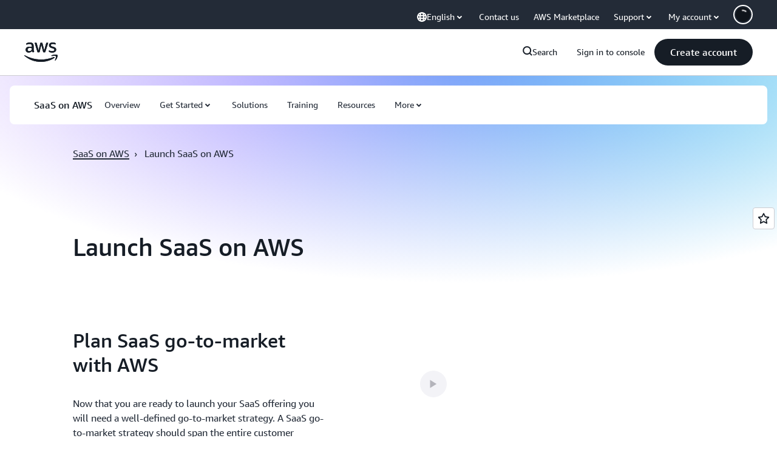

--- FILE ---
content_type: text/html;charset=UTF-8
request_url: https://amazonwebservicesinc.tt.omtrdc.net/m2/amazonwebservicesinc/ubox/raw?mboxPC=1769286094428-171597&mboxSession=1769286094427-90789&uniq=1769286094432-359723
body_size: -91
content:
{"url":"/en_US/optimization_testing/ccba-footer/master","campaignId":"610677","environmentId":"350","userPCId":"1769286094428-171597.44_0"}

--- FILE ---
content_type: text/javascript
request_url: https://t0.m.awsstatic.com/tmpl/awsm-rt/esm/templates/rt-relevant-content-collection/1.1.0/rt-relevant-content-collection.345800f75f.js
body_size: 195488
content:
var __create = Object.create;
var __defProp = Object.defineProperty;
var __getOwnPropDesc = Object.getOwnPropertyDescriptor;
var __getOwnPropNames = Object.getOwnPropertyNames;
var __getProtoOf = Object.getPrototypeOf;
var __hasOwnProp = Object.prototype.hasOwnProperty;
var __commonJS = (cb, mod) => function __require() {
  return mod || (0, cb[__getOwnPropNames(cb)[0]])((mod = { exports: {} }).exports, mod), mod.exports;
};
var __copyProps = (to, from, except, desc) => {
  if (from && typeof from === "object" || typeof from === "function") {
    for (let key of __getOwnPropNames(from))
      if (!__hasOwnProp.call(to, key) && key !== except)
        __defProp(to, key, { get: () => from[key], enumerable: !(desc = __getOwnPropDesc(from, key)) || desc.enumerable });
  }
  return to;
};
var __toESM = (mod, isNodeMode, target) => (target = mod != null ? __create(__getProtoOf(mod)) : {}, __copyProps(
  // If the importer is in node compatibility mode or this is not an ESM
  // file that has been converted to a CommonJS file using a Babel-
  // compatible transform (i.e. "__esModule" has not been set), then set
  // "default" to the CommonJS "module.exports" for node compatibility.
  isNodeMode || !mod || !mod.__esModule ? __defProp(target, "default", { value: mod, enumerable: true }) : target,
  mod
));

// node_modules/dayjs/dayjs.min.js
var require_dayjs_min = __commonJS({
  "node_modules/dayjs/dayjs.min.js"(exports, module) {
    "use strict";
    !function(t2, e2) {
      "object" == typeof exports && "undefined" != typeof module ? module.exports = e2() : false ? (void 0)(e2) : (t2 = "undefined" != typeof globalThis ? globalThis : t2 || self).dayjs = e2();
    }(exports, function() {
      "use strict";
      var t2 = 1e3, e2 = 6e4, n2 = 36e5, r3 = "millisecond", i2 = "second", s2 = "minute", u2 = "hour", a = "day", o2 = "week", c = "month", f = "quarter", h = "year", d = "date", l = "Invalid Date", $ = /^(\d{4})[-/]?(\d{1,2})?[-/]?(\d{0,2})[Tt\s]*(\d{1,2})?:?(\d{1,2})?:?(\d{1,2})?[.:]?(\d+)?$/, y = /\[([^\]]+)]|Y{1,4}|M{1,4}|D{1,2}|d{1,4}|H{1,2}|h{1,2}|a|A|m{1,2}|s{1,2}|Z{1,2}|SSS/g, M = { name: "en", weekdays: "Sunday_Monday_Tuesday_Wednesday_Thursday_Friday_Saturday".split("_"), months: "January_February_March_April_May_June_July_August_September_October_November_December".split("_"), ordinal: function(t3) {
        var e3 = ["th", "st", "nd", "rd"], n3 = t3 % 100;
        return "[" + t3 + (e3[(n3 - 20) % 10] || e3[n3] || e3[0]) + "]";
      } }, m = function(t3, e3, n3) {
        var r4 = String(t3);
        return !r4 || r4.length >= e3 ? t3 : "" + Array(e3 + 1 - r4.length).join(n3) + t3;
      }, v = { s: m, z: function(t3) {
        var e3 = -t3.utcOffset(), n3 = Math.abs(e3), r4 = Math.floor(n3 / 60), i3 = n3 % 60;
        return (e3 <= 0 ? "+" : "-") + m(r4, 2, "0") + ":" + m(i3, 2, "0");
      }, m: function t3(e3, n3) {
        if (e3.date() < n3.date())
          return -t3(n3, e3);
        var r4 = 12 * (n3.year() - e3.year()) + (n3.month() - e3.month()), i3 = e3.clone().add(r4, c), s3 = n3 - i3 < 0, u3 = e3.clone().add(r4 + (s3 ? -1 : 1), c);
        return +(-(r4 + (n3 - i3) / (s3 ? i3 - u3 : u3 - i3)) || 0);
      }, a: function(t3) {
        return t3 < 0 ? Math.ceil(t3) || 0 : Math.floor(t3);
      }, p: function(t3) {
        return { M: c, y: h, w: o2, d: a, D: d, h: u2, m: s2, s: i2, ms: r3, Q: f }[t3] || String(t3 || "").toLowerCase().replace(/s$/, "");
      }, u: function(t3) {
        return void 0 === t3;
      } }, g = "en", D = {};
      D[g] = M;
      var p = "$isDayjsObject", S = function(t3) {
        return t3 instanceof _ || !(!t3 || !t3[p]);
      }, w = function t3(e3, n3, r4) {
        var i3;
        if (!e3)
          return g;
        if ("string" == typeof e3) {
          var s3 = e3.toLowerCase();
          D[s3] && (i3 = s3), n3 && (D[s3] = n3, i3 = s3);
          var u3 = e3.split("-");
          if (!i3 && u3.length > 1)
            return t3(u3[0]);
        } else {
          var a2 = e3.name;
          D[a2] = e3, i3 = a2;
        }
        return !r4 && i3 && (g = i3), i3 || !r4 && g;
      }, O = function(t3, e3) {
        if (S(t3))
          return t3.clone();
        var n3 = "object" == typeof e3 ? e3 : {};
        return n3.date = t3, n3.args = arguments, new _(n3);
      }, b = v;
      b.l = w, b.i = S, b.w = function(t3, e3) {
        return O(t3, { locale: e3.$L, utc: e3.$u, x: e3.$x, $offset: e3.$offset });
      };
      var _ = function() {
        function M2(t3) {
          this.$L = w(t3.locale, null, true), this.parse(t3), this.$x = this.$x || t3.x || {}, this[p] = true;
        }
        var m2 = M2.prototype;
        return m2.parse = function(t3) {
          this.$d = function(t4) {
            var e3 = t4.date, n3 = t4.utc;
            if (null === e3)
              return /* @__PURE__ */ new Date(NaN);
            if (b.u(e3))
              return /* @__PURE__ */ new Date();
            if (e3 instanceof Date)
              return new Date(e3);
            if ("string" == typeof e3 && !/Z$/i.test(e3)) {
              var r4 = e3.match($);
              if (r4) {
                var i3 = r4[2] - 1 || 0, s3 = (r4[7] || "0").substring(0, 3);
                return n3 ? new Date(Date.UTC(r4[1], i3, r4[3] || 1, r4[4] || 0, r4[5] || 0, r4[6] || 0, s3)) : new Date(r4[1], i3, r4[3] || 1, r4[4] || 0, r4[5] || 0, r4[6] || 0, s3);
              }
            }
            return new Date(e3);
          }(t3), this.init();
        }, m2.init = function() {
          var t3 = this.$d;
          this.$y = t3.getFullYear(), this.$M = t3.getMonth(), this.$D = t3.getDate(), this.$W = t3.getDay(), this.$H = t3.getHours(), this.$m = t3.getMinutes(), this.$s = t3.getSeconds(), this.$ms = t3.getMilliseconds();
        }, m2.$utils = function() {
          return b;
        }, m2.isValid = function() {
          return !(this.$d.toString() === l);
        }, m2.isSame = function(t3, e3) {
          var n3 = O(t3);
          return this.startOf(e3) <= n3 && n3 <= this.endOf(e3);
        }, m2.isAfter = function(t3, e3) {
          return O(t3) < this.startOf(e3);
        }, m2.isBefore = function(t3, e3) {
          return this.endOf(e3) < O(t3);
        }, m2.$g = function(t3, e3, n3) {
          return b.u(t3) ? this[e3] : this.set(n3, t3);
        }, m2.unix = function() {
          return Math.floor(this.valueOf() / 1e3);
        }, m2.valueOf = function() {
          return this.$d.getTime();
        }, m2.startOf = function(t3, e3) {
          var n3 = this, r4 = !!b.u(e3) || e3, f2 = b.p(t3), l2 = function(t4, e4) {
            var i3 = b.w(n3.$u ? Date.UTC(n3.$y, e4, t4) : new Date(n3.$y, e4, t4), n3);
            return r4 ? i3 : i3.endOf(a);
          }, $2 = function(t4, e4) {
            return b.w(n3.toDate()[t4].apply(n3.toDate("s"), (r4 ? [0, 0, 0, 0] : [23, 59, 59, 999]).slice(e4)), n3);
          }, y2 = this.$W, M3 = this.$M, m3 = this.$D, v2 = "set" + (this.$u ? "UTC" : "");
          switch (f2) {
            case h:
              return r4 ? l2(1, 0) : l2(31, 11);
            case c:
              return r4 ? l2(1, M3) : l2(0, M3 + 1);
            case o2:
              var g2 = this.$locale().weekStart || 0, D2 = (y2 < g2 ? y2 + 7 : y2) - g2;
              return l2(r4 ? m3 - D2 : m3 + (6 - D2), M3);
            case a:
            case d:
              return $2(v2 + "Hours", 0);
            case u2:
              return $2(v2 + "Minutes", 1);
            case s2:
              return $2(v2 + "Seconds", 2);
            case i2:
              return $2(v2 + "Milliseconds", 3);
            default:
              return this.clone();
          }
        }, m2.endOf = function(t3) {
          return this.startOf(t3, false);
        }, m2.$set = function(t3, e3) {
          var n3, o3 = b.p(t3), f2 = "set" + (this.$u ? "UTC" : ""), l2 = (n3 = {}, n3[a] = f2 + "Date", n3[d] = f2 + "Date", n3[c] = f2 + "Month", n3[h] = f2 + "FullYear", n3[u2] = f2 + "Hours", n3[s2] = f2 + "Minutes", n3[i2] = f2 + "Seconds", n3[r3] = f2 + "Milliseconds", n3)[o3], $2 = o3 === a ? this.$D + (e3 - this.$W) : e3;
          if (o3 === c || o3 === h) {
            var y2 = this.clone().set(d, 1);
            y2.$d[l2]($2), y2.init(), this.$d = y2.set(d, Math.min(this.$D, y2.daysInMonth())).$d;
          } else
            l2 && this.$d[l2]($2);
          return this.init(), this;
        }, m2.set = function(t3, e3) {
          return this.clone().$set(t3, e3);
        }, m2.get = function(t3) {
          return this[b.p(t3)]();
        }, m2.add = function(r4, f2) {
          var d2, l2 = this;
          r4 = Number(r4);
          var $2 = b.p(f2), y2 = function(t3) {
            var e3 = O(l2);
            return b.w(e3.date(e3.date() + Math.round(t3 * r4)), l2);
          };
          if ($2 === c)
            return this.set(c, this.$M + r4);
          if ($2 === h)
            return this.set(h, this.$y + r4);
          if ($2 === a)
            return y2(1);
          if ($2 === o2)
            return y2(7);
          var M3 = (d2 = {}, d2[s2] = e2, d2[u2] = n2, d2[i2] = t2, d2)[$2] || 1, m3 = this.$d.getTime() + r4 * M3;
          return b.w(m3, this);
        }, m2.subtract = function(t3, e3) {
          return this.add(-1 * t3, e3);
        }, m2.format = function(t3) {
          var e3 = this, n3 = this.$locale();
          if (!this.isValid())
            return n3.invalidDate || l;
          var r4 = t3 || "YYYY-MM-DDTHH:mm:ssZ", i3 = b.z(this), s3 = this.$H, u3 = this.$m, a2 = this.$M, o3 = n3.weekdays, c2 = n3.months, f2 = n3.meridiem, h2 = function(t4, n4, i4, s4) {
            return t4 && (t4[n4] || t4(e3, r4)) || i4[n4].slice(0, s4);
          }, d2 = function(t4) {
            return b.s(s3 % 12 || 12, t4, "0");
          }, $2 = f2 || function(t4, e4, n4) {
            var r5 = t4 < 12 ? "AM" : "PM";
            return n4 ? r5.toLowerCase() : r5;
          };
          return r4.replace(y, function(t4, r5) {
            return r5 || function(t5) {
              switch (t5) {
                case "YY":
                  return String(e3.$y).slice(-2);
                case "YYYY":
                  return b.s(e3.$y, 4, "0");
                case "M":
                  return a2 + 1;
                case "MM":
                  return b.s(a2 + 1, 2, "0");
                case "MMM":
                  return h2(n3.monthsShort, a2, c2, 3);
                case "MMMM":
                  return h2(c2, a2);
                case "D":
                  return e3.$D;
                case "DD":
                  return b.s(e3.$D, 2, "0");
                case "d":
                  return String(e3.$W);
                case "dd":
                  return h2(n3.weekdaysMin, e3.$W, o3, 2);
                case "ddd":
                  return h2(n3.weekdaysShort, e3.$W, o3, 3);
                case "dddd":
                  return o3[e3.$W];
                case "H":
                  return String(s3);
                case "HH":
                  return b.s(s3, 2, "0");
                case "h":
                  return d2(1);
                case "hh":
                  return d2(2);
                case "a":
                  return $2(s3, u3, true);
                case "A":
                  return $2(s3, u3, false);
                case "m":
                  return String(u3);
                case "mm":
                  return b.s(u3, 2, "0");
                case "s":
                  return String(e3.$s);
                case "ss":
                  return b.s(e3.$s, 2, "0");
                case "SSS":
                  return b.s(e3.$ms, 3, "0");
                case "Z":
                  return i3;
              }
              return null;
            }(t4) || i3.replace(":", "");
          });
        }, m2.utcOffset = function() {
          return 15 * -Math.round(this.$d.getTimezoneOffset() / 15);
        }, m2.diff = function(r4, d2, l2) {
          var $2, y2 = this, M3 = b.p(d2), m3 = O(r4), v2 = (m3.utcOffset() - this.utcOffset()) * e2, g2 = this - m3, D2 = function() {
            return b.m(y2, m3);
          };
          switch (M3) {
            case h:
              $2 = D2() / 12;
              break;
            case c:
              $2 = D2();
              break;
            case f:
              $2 = D2() / 3;
              break;
            case o2:
              $2 = (g2 - v2) / 6048e5;
              break;
            case a:
              $2 = (g2 - v2) / 864e5;
              break;
            case u2:
              $2 = g2 / n2;
              break;
            case s2:
              $2 = g2 / e2;
              break;
            case i2:
              $2 = g2 / t2;
              break;
            default:
              $2 = g2;
          }
          return l2 ? $2 : b.a($2);
        }, m2.daysInMonth = function() {
          return this.endOf(c).$D;
        }, m2.$locale = function() {
          return D[this.$L];
        }, m2.locale = function(t3, e3) {
          if (!t3)
            return this.$L;
          var n3 = this.clone(), r4 = w(t3, e3, true);
          return r4 && (n3.$L = r4), n3;
        }, m2.clone = function() {
          return b.w(this.$d, this);
        }, m2.toDate = function() {
          return new Date(this.valueOf());
        }, m2.toJSON = function() {
          return this.isValid() ? this.toISOString() : null;
        }, m2.toISOString = function() {
          return this.$d.toISOString();
        }, m2.toString = function() {
          return this.$d.toUTCString();
        }, M2;
      }(), k = _.prototype;
      return O.prototype = k, [["$ms", r3], ["$s", i2], ["$m", s2], ["$H", u2], ["$W", a], ["$M", c], ["$y", h], ["$D", d]].forEach(function(t3) {
        k[t3[1]] = function(e3) {
          return this.$g(e3, t3[0], t3[1]);
        };
      }), O.extend = function(t3, e3) {
        return t3.$i || (t3(e3, _, O), t3.$i = true), O;
      }, O.locale = w, O.isDayjs = S, O.unix = function(t3) {
        return O(1e3 * t3);
      }, O.en = D[g], O.Ls = D, O.p = {}, O;
    });
  }
});

// node_modules/dayjs/plugin/customParseFormat.js
var require_customParseFormat = __commonJS({
  "node_modules/dayjs/plugin/customParseFormat.js"(exports, module) {
    "use strict";
    !function(e2, t2) {
      "object" == typeof exports && "undefined" != typeof module ? module.exports = t2() : false ? (void 0)(t2) : (e2 = "undefined" != typeof globalThis ? globalThis : e2 || self).dayjs_plugin_customParseFormat = t2();
    }(exports, function() {
      "use strict";
      var e2 = { LTS: "h:mm:ss A", LT: "h:mm A", L: "MM/DD/YYYY", LL: "MMMM D, YYYY", LLL: "MMMM D, YYYY h:mm A", LLLL: "dddd, MMMM D, YYYY h:mm A" }, t2 = /(\[[^[]*\])|([-_:/.,()\s]+)|(A|a|Q|YYYY|YY?|ww?|MM?M?M?|Do|DD?|hh?|HH?|mm?|ss?|S{1,3}|z|ZZ?)/g, n2 = /\d/, r3 = /\d\d/, i2 = /\d\d?/, o2 = /\d*[^-_:/,()\s\d]+/, s2 = {}, a = function(e3) {
        return (e3 = +e3) + (e3 > 68 ? 1900 : 2e3);
      };
      var f = function(e3) {
        return function(t3) {
          this[e3] = +t3;
        };
      }, h = [/[+-]\d\d:?(\d\d)?|Z/, function(e3) {
        (this.zone || (this.zone = {})).offset = function(e4) {
          if (!e4)
            return 0;
          if ("Z" === e4)
            return 0;
          var t3 = e4.match(/([+-]|\d\d)/g), n3 = 60 * t3[1] + (+t3[2] || 0);
          return 0 === n3 ? 0 : "+" === t3[0] ? -n3 : n3;
        }(e3);
      }], u2 = function(e3) {
        var t3 = s2[e3];
        return t3 && (t3.indexOf ? t3 : t3.s.concat(t3.f));
      }, d = function(e3, t3) {
        var n3, r4 = s2.meridiem;
        if (r4) {
          for (var i3 = 1; i3 <= 24; i3 += 1)
            if (e3.indexOf(r4(i3, 0, t3)) > -1) {
              n3 = i3 > 12;
              break;
            }
        } else
          n3 = e3 === (t3 ? "pm" : "PM");
        return n3;
      }, c = { A: [o2, function(e3) {
        this.afternoon = d(e3, false);
      }], a: [o2, function(e3) {
        this.afternoon = d(e3, true);
      }], Q: [n2, function(e3) {
        this.month = 3 * (e3 - 1) + 1;
      }], S: [n2, function(e3) {
        this.milliseconds = 100 * +e3;
      }], SS: [r3, function(e3) {
        this.milliseconds = 10 * +e3;
      }], SSS: [/\d{3}/, function(e3) {
        this.milliseconds = +e3;
      }], s: [i2, f("seconds")], ss: [i2, f("seconds")], m: [i2, f("minutes")], mm: [i2, f("minutes")], H: [i2, f("hours")], h: [i2, f("hours")], HH: [i2, f("hours")], hh: [i2, f("hours")], D: [i2, f("day")], DD: [r3, f("day")], Do: [o2, function(e3) {
        var t3 = s2.ordinal, n3 = e3.match(/\d+/);
        if (this.day = n3[0], t3)
          for (var r4 = 1; r4 <= 31; r4 += 1)
            t3(r4).replace(/\[|\]/g, "") === e3 && (this.day = r4);
      }], w: [i2, f("week")], ww: [r3, f("week")], M: [i2, f("month")], MM: [r3, f("month")], MMM: [o2, function(e3) {
        var t3 = u2("months"), n3 = (u2("monthsShort") || t3.map(function(e4) {
          return e4.slice(0, 3);
        })).indexOf(e3) + 1;
        if (n3 < 1)
          throw new Error();
        this.month = n3 % 12 || n3;
      }], MMMM: [o2, function(e3) {
        var t3 = u2("months").indexOf(e3) + 1;
        if (t3 < 1)
          throw new Error();
        this.month = t3 % 12 || t3;
      }], Y: [/[+-]?\d+/, f("year")], YY: [r3, function(e3) {
        this.year = a(e3);
      }], YYYY: [/\d{4}/, f("year")], Z: h, ZZ: h };
      function l(n3) {
        var r4, i3;
        r4 = n3, i3 = s2 && s2.formats;
        for (var o3 = (n3 = r4.replace(/(\[[^\]]+])|(LTS?|l{1,4}|L{1,4})/g, function(t3, n4, r5) {
          var o4 = r5 && r5.toUpperCase();
          return n4 || i3[r5] || e2[r5] || i3[o4].replace(/(\[[^\]]+])|(MMMM|MM|DD|dddd)/g, function(e3, t4, n5) {
            return t4 || n5.slice(1);
          });
        })).match(t2), a2 = o3.length, f2 = 0; f2 < a2; f2 += 1) {
          var h2 = o3[f2], u3 = c[h2], d2 = u3 && u3[0], l2 = u3 && u3[1];
          o3[f2] = l2 ? { regex: d2, parser: l2 } : h2.replace(/^\[|\]$/g, "");
        }
        return function(e3) {
          for (var t3 = {}, n4 = 0, r5 = 0; n4 < a2; n4 += 1) {
            var i4 = o3[n4];
            if ("string" == typeof i4)
              r5 += i4.length;
            else {
              var s3 = i4.regex, f3 = i4.parser, h3 = e3.slice(r5), u4 = s3.exec(h3)[0];
              f3.call(t3, u4), e3 = e3.replace(u4, "");
            }
          }
          return function(e4) {
            var t4 = e4.afternoon;
            if (void 0 !== t4) {
              var n5 = e4.hours;
              t4 ? n5 < 12 && (e4.hours += 12) : 12 === n5 && (e4.hours = 0), delete e4.afternoon;
            }
          }(t3), t3;
        };
      }
      return function(e3, t3, n3) {
        n3.p.customParseFormat = true, e3 && e3.parseTwoDigitYear && (a = e3.parseTwoDigitYear);
        var r4 = t3.prototype, i3 = r4.parse;
        r4.parse = function(e4) {
          var t4 = e4.date, r5 = e4.utc, o3 = e4.args;
          this.$u = r5;
          var a2 = o3[1];
          if ("string" == typeof a2) {
            var f2 = true === o3[2], h2 = true === o3[3], u3 = f2 || h2, d2 = o3[2];
            h2 && (d2 = o3[2]), s2 = this.$locale(), !f2 && d2 && (s2 = n3.Ls[d2]), this.$d = function(e5, t5, n4, r6) {
              try {
                if (["x", "X"].indexOf(t5) > -1)
                  return new Date(("X" === t5 ? 1e3 : 1) * e5);
                var i4 = l(t5)(e5), o4 = i4.year, s3 = i4.month, a3 = i4.day, f3 = i4.hours, h3 = i4.minutes, u4 = i4.seconds, d3 = i4.milliseconds, c3 = i4.zone, m2 = i4.week, M2 = /* @__PURE__ */ new Date(), Y = a3 || (o4 || s3 ? 1 : M2.getDate()), p = o4 || M2.getFullYear(), v = 0;
                o4 && !s3 || (v = s3 > 0 ? s3 - 1 : M2.getMonth());
                var D, w = f3 || 0, g = h3 || 0, y = u4 || 0, L = d3 || 0;
                return c3 ? new Date(Date.UTC(p, v, Y, w, g, y, L + 60 * c3.offset * 1e3)) : n4 ? new Date(Date.UTC(p, v, Y, w, g, y, L)) : (D = new Date(p, v, Y, w, g, y, L), m2 && (D = r6(D).week(m2).toDate()), D);
              } catch (e6) {
                return /* @__PURE__ */ new Date("");
              }
            }(t4, a2, r5, n3), this.init(), d2 && true !== d2 && (this.$L = this.locale(d2).$L), u3 && t4 != this.format(a2) && (this.$d = /* @__PURE__ */ new Date("")), s2 = {};
          } else if (a2 instanceof Array)
            for (var c2 = a2.length, m = 1; m <= c2; m += 1) {
              o3[1] = a2[m - 1];
              var M = n3.apply(this, o3);
              if (M.isValid()) {
                this.$d = M.$d, this.$L = M.$L, this.init();
                break;
              }
              m === c2 && (this.$d = /* @__PURE__ */ new Date(""));
            }
          else
            i3.call(this, e4);
        };
      };
    });
  }
});

// node_modules/dayjs/plugin/localizedFormat.js
var require_localizedFormat = __commonJS({
  "node_modules/dayjs/plugin/localizedFormat.js"(exports, module) {
    "use strict";
    !function(e2, t2) {
      "object" == typeof exports && "undefined" != typeof module ? module.exports = t2() : false ? (void 0)(t2) : (e2 = "undefined" != typeof globalThis ? globalThis : e2 || self).dayjs_plugin_localizedFormat = t2();
    }(exports, function() {
      "use strict";
      var e2 = { LTS: "h:mm:ss A", LT: "h:mm A", L: "MM/DD/YYYY", LL: "MMMM D, YYYY", LLL: "MMMM D, YYYY h:mm A", LLLL: "dddd, MMMM D, YYYY h:mm A" };
      return function(t2, o2, n2) {
        var r3 = o2.prototype, i2 = r3.format;
        n2.en.formats = e2, r3.format = function(t3) {
          void 0 === t3 && (t3 = "YYYY-MM-DDTHH:mm:ssZ");
          var o3 = this.$locale().formats, n3 = function(t4, o4) {
            return t4.replace(/(\[[^\]]+])|(LTS?|l{1,4}|L{1,4})/g, function(t5, n4, r4) {
              var i3 = r4 && r4.toUpperCase();
              return n4 || o4[r4] || e2[r4] || o4[i3].replace(/(\[[^\]]+])|(MMMM|MM|DD|dddd)/g, function(e3, t6, o5) {
                return t6 || o5.slice(1);
              });
            });
          }(t3, void 0 === o3 ? {} : o3);
          return i2.call(this, n3);
        };
      };
    });
  }
});

// node_modules/dayjs/plugin/advancedFormat.js
var require_advancedFormat = __commonJS({
  "node_modules/dayjs/plugin/advancedFormat.js"(exports, module) {
    "use strict";
    !function(e2, t2) {
      "object" == typeof exports && "undefined" != typeof module ? module.exports = t2() : false ? (void 0)(t2) : (e2 = "undefined" != typeof globalThis ? globalThis : e2 || self).dayjs_plugin_advancedFormat = t2();
    }(exports, function() {
      "use strict";
      return function(e2, t2) {
        var r3 = t2.prototype, n2 = r3.format;
        r3.format = function(e3) {
          var t3 = this, r4 = this.$locale();
          if (!this.isValid())
            return n2.bind(this)(e3);
          var s2 = this.$utils(), a = (e3 || "YYYY-MM-DDTHH:mm:ssZ").replace(/\[([^\]]+)]|Q|wo|ww|w|WW|W|zzz|z|gggg|GGGG|Do|X|x|k{1,2}|S/g, function(e4) {
            switch (e4) {
              case "Q":
                return Math.ceil((t3.$M + 1) / 3);
              case "Do":
                return r4.ordinal(t3.$D);
              case "gggg":
                return t3.weekYear();
              case "GGGG":
                return t3.isoWeekYear();
              case "wo":
                return r4.ordinal(t3.week(), "W");
              case "w":
              case "ww":
                return s2.s(t3.week(), "w" === e4 ? 1 : 2, "0");
              case "W":
              case "WW":
                return s2.s(t3.isoWeek(), "W" === e4 ? 1 : 2, "0");
              case "k":
              case "kk":
                return s2.s(String(0 === t3.$H ? 24 : t3.$H), "k" === e4 ? 1 : 2, "0");
              case "X":
                return Math.floor(t3.$d.getTime() / 1e3);
              case "x":
                return t3.$d.getTime();
              case "z":
                return "[" + t3.offsetName() + "]";
              case "zzz":
                return "[" + t3.offsetName("long") + "]";
              default:
                return e4;
            }
          });
          return n2.bind(this)(a);
        };
      };
    });
  }
});

// node_modules/dayjs/locale/ar-sa.js
var require_ar_sa = __commonJS({
  "node_modules/dayjs/locale/ar-sa.js"(exports, module) {
    "use strict";
    !function(_, e2) {
      "object" == typeof exports && "undefined" != typeof module ? module.exports = e2(require_dayjs_min()) : false ? (void 0)(["dayjs"], e2) : (_ = "undefined" != typeof globalThis ? globalThis : _ || self).dayjs_locale_ar_sa = e2(_.dayjs);
    }(exports, function(_) {
      "use strict";
      function e2(_2) {
        return _2 && "object" == typeof _2 && "default" in _2 ? _2 : { default: _2 };
      }
      var t2 = e2(_), d = { name: "ar-sa", weekdays: "\u0627\u0644\u0623\u062D\u062F_\u0627\u0644\u0625\u062B\u0646\u064A\u0646_\u0627\u0644\u062B\u0644\u0627\u062B\u0627\u0621_\u0627\u0644\u0623\u0631\u0628\u0639\u0627\u0621_\u0627\u0644\u062E\u0645\u064A\u0633_\u0627\u0644\u062C\u0645\u0639\u0629_\u0627\u0644\u0633\u0628\u062A".split("_"), months: "\u064A\u0646\u0627\u064A\u0631_\u0641\u0628\u0631\u0627\u064A\u0631_\u0645\u0627\u0631\u0633_\u0623\u0628\u0631\u064A\u0644_\u0645\u0627\u064A\u0648_\u064A\u0648\u0646\u064A\u0648_\u064A\u0648\u0644\u064A\u0648_\u0623\u063A\u0633\u0637\u0633_\u0633\u0628\u062A\u0645\u0628\u0631_\u0623\u0643\u062A\u0648\u0628\u0631_\u0646\u0648\u0641\u0645\u0628\u0631_\u062F\u064A\u0633\u0645\u0628\u0631".split("_"), weekdaysShort: "\u0623\u062D\u062F_\u0625\u062B\u0646\u064A\u0646_\u062B\u0644\u0627\u062B\u0627\u0621_\u0623\u0631\u0628\u0639\u0627\u0621_\u062E\u0645\u064A\u0633_\u062C\u0645\u0639\u0629_\u0633\u0628\u062A".split("_"), monthsShort: "\u064A\u0646\u0627\u064A\u0631_\u0641\u0628\u0631\u0627\u064A\u0631_\u0645\u0627\u0631\u0633_\u0623\u0628\u0631\u064A\u0644_\u0645\u0627\u064A\u0648_\u064A\u0648\u0646\u064A\u0648_\u064A\u0648\u0644\u064A\u0648_\u0623\u063A\u0633\u0637\u0633_\u0633\u0628\u062A\u0645\u0628\u0631_\u0623\u0643\u062A\u0648\u0628\u0631_\u0646\u0648\u0641\u0645\u0628\u0631_\u062F\u064A\u0633\u0645\u0628\u0631".split("_"), weekdaysMin: "\u062D_\u0646_\u062B_\u0631_\u062E_\u062C_\u0633".split("_"), ordinal: function(_2) {
        return _2;
      }, formats: { LT: "HH:mm", LTS: "HH:mm:ss", L: "DD/MM/YYYY", LL: "D MMMM YYYY", LLL: "D MMMM YYYY HH:mm", LLLL: "dddd D MMMM YYYY HH:mm" }, meridiem: function(_2) {
        return _2 > 12 ? "\u0645" : "\u0635";
      }, relativeTime: { future: "\u0641\u064A %s", past: "\u0645\u0646\u0630 %s", s: "\u062B\u0648\u0627\u0646", m: "\u062F\u0642\u064A\u0642\u0629", mm: "%d \u062F\u0642\u0627\u0626\u0642", h: "\u0633\u0627\u0639\u0629", hh: "%d \u0633\u0627\u0639\u0627\u062A", d: "\u064A\u0648\u0645", dd: "%d \u0623\u064A\u0627\u0645", M: "\u0634\u0647\u0631", MM: "%d \u0623\u0634\u0647\u0631", y: "\u0633\u0646\u0629", yy: "%d \u0633\u0646\u0648\u0627\u062A" } };
      return t2.default.locale(d, null, true), d;
    });
  }
});

// node_modules/dayjs/locale/de.js
var require_de = __commonJS({
  "node_modules/dayjs/locale/de.js"(exports, module) {
    "use strict";
    !function(e2, n2) {
      "object" == typeof exports && "undefined" != typeof module ? module.exports = n2(require_dayjs_min()) : false ? (void 0)(["dayjs"], n2) : (e2 = "undefined" != typeof globalThis ? globalThis : e2 || self).dayjs_locale_de = n2(e2.dayjs);
    }(exports, function(e2) {
      "use strict";
      function n2(e3) {
        return e3 && "object" == typeof e3 && "default" in e3 ? e3 : { default: e3 };
      }
      var t2 = n2(e2), a = { s: "ein paar Sekunden", m: ["eine Minute", "einer Minute"], mm: "%d Minuten", h: ["eine Stunde", "einer Stunde"], hh: "%d Stunden", d: ["ein Tag", "einem Tag"], dd: ["%d Tage", "%d Tagen"], M: ["ein Monat", "einem Monat"], MM: ["%d Monate", "%d Monaten"], y: ["ein Jahr", "einem Jahr"], yy: ["%d Jahre", "%d Jahren"] };
      function i2(e3, n3, t3) {
        var i3 = a[t3];
        return Array.isArray(i3) && (i3 = i3[n3 ? 0 : 1]), i3.replace("%d", e3);
      }
      var r3 = { name: "de", weekdays: "Sonntag_Montag_Dienstag_Mittwoch_Donnerstag_Freitag_Samstag".split("_"), weekdaysShort: "So._Mo._Di._Mi._Do._Fr._Sa.".split("_"), weekdaysMin: "So_Mo_Di_Mi_Do_Fr_Sa".split("_"), months: "Januar_Februar_M\xE4rz_April_Mai_Juni_Juli_August_September_Oktober_November_Dezember".split("_"), monthsShort: "Jan._Feb._M\xE4rz_Apr._Mai_Juni_Juli_Aug._Sept._Okt._Nov._Dez.".split("_"), ordinal: function(e3) {
        return e3 + ".";
      }, weekStart: 1, yearStart: 4, formats: { LTS: "HH:mm:ss", LT: "HH:mm", L: "DD.MM.YYYY", LL: "D. MMMM YYYY", LLL: "D. MMMM YYYY HH:mm", LLLL: "dddd, D. MMMM YYYY HH:mm" }, relativeTime: { future: "in %s", past: "vor %s", s: i2, m: i2, mm: i2, h: i2, hh: i2, d: i2, dd: i2, M: i2, MM: i2, y: i2, yy: i2 } };
      return t2.default.locale(r3, null, true), r3;
    });
  }
});

// node_modules/dayjs/locale/es.js
var require_es = __commonJS({
  "node_modules/dayjs/locale/es.js"(exports, module) {
    "use strict";
    !function(e2, o2) {
      "object" == typeof exports && "undefined" != typeof module ? module.exports = o2(require_dayjs_min()) : false ? (void 0)(["dayjs"], o2) : (e2 = "undefined" != typeof globalThis ? globalThis : e2 || self).dayjs_locale_es = o2(e2.dayjs);
    }(exports, function(e2) {
      "use strict";
      function o2(e3) {
        return e3 && "object" == typeof e3 && "default" in e3 ? e3 : { default: e3 };
      }
      var s2 = o2(e2), d = { name: "es", monthsShort: "ene_feb_mar_abr_may_jun_jul_ago_sep_oct_nov_dic".split("_"), weekdays: "domingo_lunes_martes_mi\xE9rcoles_jueves_viernes_s\xE1bado".split("_"), weekdaysShort: "dom._lun._mar._mi\xE9._jue._vie._s\xE1b.".split("_"), weekdaysMin: "do_lu_ma_mi_ju_vi_s\xE1".split("_"), months: "enero_febrero_marzo_abril_mayo_junio_julio_agosto_septiembre_octubre_noviembre_diciembre".split("_"), weekStart: 1, formats: { LT: "H:mm", LTS: "H:mm:ss", L: "DD/MM/YYYY", LL: "D [de] MMMM [de] YYYY", LLL: "D [de] MMMM [de] YYYY H:mm", LLLL: "dddd, D [de] MMMM [de] YYYY H:mm" }, relativeTime: { future: "en %s", past: "hace %s", s: "unos segundos", m: "un minuto", mm: "%d minutos", h: "una hora", hh: "%d horas", d: "un d\xEDa", dd: "%d d\xEDas", M: "un mes", MM: "%d meses", y: "un a\xF1o", yy: "%d a\xF1os" }, ordinal: function(e3) {
        return e3 + "\xBA";
      } };
      return s2.default.locale(d, null, true), d;
    });
  }
});

// node_modules/dayjs/locale/fr.js
var require_fr = __commonJS({
  "node_modules/dayjs/locale/fr.js"(exports, module) {
    "use strict";
    !function(e2, n2) {
      "object" == typeof exports && "undefined" != typeof module ? module.exports = n2(require_dayjs_min()) : false ? (void 0)(["dayjs"], n2) : (e2 = "undefined" != typeof globalThis ? globalThis : e2 || self).dayjs_locale_fr = n2(e2.dayjs);
    }(exports, function(e2) {
      "use strict";
      function n2(e3) {
        return e3 && "object" == typeof e3 && "default" in e3 ? e3 : { default: e3 };
      }
      var t2 = n2(e2), i2 = { name: "fr", weekdays: "dimanche_lundi_mardi_mercredi_jeudi_vendredi_samedi".split("_"), weekdaysShort: "dim._lun._mar._mer._jeu._ven._sam.".split("_"), weekdaysMin: "di_lu_ma_me_je_ve_sa".split("_"), months: "janvier_f\xE9vrier_mars_avril_mai_juin_juillet_ao\xFBt_septembre_octobre_novembre_d\xE9cembre".split("_"), monthsShort: "janv._f\xE9vr._mars_avr._mai_juin_juil._ao\xFBt_sept._oct._nov._d\xE9c.".split("_"), weekStart: 1, yearStart: 4, formats: { LT: "HH:mm", LTS: "HH:mm:ss", L: "DD/MM/YYYY", LL: "D MMMM YYYY", LLL: "D MMMM YYYY HH:mm", LLLL: "dddd D MMMM YYYY HH:mm" }, relativeTime: { future: "dans %s", past: "il y a %s", s: "quelques secondes", m: "une minute", mm: "%d minutes", h: "une heure", hh: "%d heures", d: "un jour", dd: "%d jours", M: "un mois", MM: "%d mois", y: "un an", yy: "%d ans" }, ordinal: function(e3) {
        return "" + e3 + (1 === e3 ? "er" : "");
      } };
      return t2.default.locale(i2, null, true), i2;
    });
  }
});

// node_modules/dayjs/locale/id.js
var require_id = __commonJS({
  "node_modules/dayjs/locale/id.js"(exports, module) {
    "use strict";
    !function(e2, a) {
      "object" == typeof exports && "undefined" != typeof module ? module.exports = a(require_dayjs_min()) : false ? (void 0)(["dayjs"], a) : (e2 = "undefined" != typeof globalThis ? globalThis : e2 || self).dayjs_locale_id = a(e2.dayjs);
    }(exports, function(e2) {
      "use strict";
      function a(e3) {
        return e3 && "object" == typeof e3 && "default" in e3 ? e3 : { default: e3 };
      }
      var t2 = a(e2), _ = { name: "id", weekdays: "Minggu_Senin_Selasa_Rabu_Kamis_Jumat_Sabtu".split("_"), months: "Januari_Februari_Maret_April_Mei_Juni_Juli_Agustus_September_Oktober_November_Desember".split("_"), weekdaysShort: "Min_Sen_Sel_Rab_Kam_Jum_Sab".split("_"), monthsShort: "Jan_Feb_Mar_Apr_Mei_Jun_Jul_Agt_Sep_Okt_Nov_Des".split("_"), weekdaysMin: "Mg_Sn_Sl_Rb_Km_Jm_Sb".split("_"), weekStart: 1, formats: { LT: "HH.mm", LTS: "HH.mm.ss", L: "DD/MM/YYYY", LL: "D MMMM YYYY", LLL: "D MMMM YYYY [pukul] HH.mm", LLLL: "dddd, D MMMM YYYY [pukul] HH.mm" }, relativeTime: { future: "dalam %s", past: "%s yang lalu", s: "beberapa detik", m: "semenit", mm: "%d menit", h: "sejam", hh: "%d jam", d: "sehari", dd: "%d hari", M: "sebulan", MM: "%d bulan", y: "setahun", yy: "%d tahun" }, ordinal: function(e3) {
        return e3 + ".";
      } };
      return t2.default.locale(_, null, true), _;
    });
  }
});

// node_modules/dayjs/locale/it.js
var require_it = __commonJS({
  "node_modules/dayjs/locale/it.js"(exports, module) {
    "use strict";
    !function(e2, o2) {
      "object" == typeof exports && "undefined" != typeof module ? module.exports = o2(require_dayjs_min()) : false ? (void 0)(["dayjs"], o2) : (e2 = "undefined" != typeof globalThis ? globalThis : e2 || self).dayjs_locale_it = o2(e2.dayjs);
    }(exports, function(e2) {
      "use strict";
      function o2(e3) {
        return e3 && "object" == typeof e3 && "default" in e3 ? e3 : { default: e3 };
      }
      var t2 = o2(e2), n2 = { name: "it", weekdays: "domenica_luned\xEC_marted\xEC_mercoled\xEC_gioved\xEC_venerd\xEC_sabato".split("_"), weekdaysShort: "dom_lun_mar_mer_gio_ven_sab".split("_"), weekdaysMin: "do_lu_ma_me_gi_ve_sa".split("_"), months: "gennaio_febbraio_marzo_aprile_maggio_giugno_luglio_agosto_settembre_ottobre_novembre_dicembre".split("_"), weekStart: 1, monthsShort: "gen_feb_mar_apr_mag_giu_lug_ago_set_ott_nov_dic".split("_"), formats: { LT: "HH:mm", LTS: "HH:mm:ss", L: "DD/MM/YYYY", LL: "D MMMM YYYY", LLL: "D MMMM YYYY HH:mm", LLLL: "dddd D MMMM YYYY HH:mm" }, relativeTime: { future: "tra %s", past: "%s fa", s: "qualche secondo", m: "un minuto", mm: "%d minuti", h: "un' ora", hh: "%d ore", d: "un giorno", dd: "%d giorni", M: "un mese", MM: "%d mesi", y: "un anno", yy: "%d anni" }, ordinal: function(e3) {
        return e3 + "\xBA";
      } };
      return t2.default.locale(n2, null, true), n2;
    });
  }
});

// node_modules/dayjs/locale/ja.js
var require_ja = __commonJS({
  "node_modules/dayjs/locale/ja.js"(exports, module) {
    "use strict";
    !function(e2, _) {
      "object" == typeof exports && "undefined" != typeof module ? module.exports = _(require_dayjs_min()) : false ? (void 0)(["dayjs"], _) : (e2 = "undefined" != typeof globalThis ? globalThis : e2 || self).dayjs_locale_ja = _(e2.dayjs);
    }(exports, function(e2) {
      "use strict";
      function _(e3) {
        return e3 && "object" == typeof e3 && "default" in e3 ? e3 : { default: e3 };
      }
      var t2 = _(e2), d = { name: "ja", weekdays: "\u65E5\u66DC\u65E5_\u6708\u66DC\u65E5_\u706B\u66DC\u65E5_\u6C34\u66DC\u65E5_\u6728\u66DC\u65E5_\u91D1\u66DC\u65E5_\u571F\u66DC\u65E5".split("_"), weekdaysShort: "\u65E5_\u6708_\u706B_\u6C34_\u6728_\u91D1_\u571F".split("_"), weekdaysMin: "\u65E5_\u6708_\u706B_\u6C34_\u6728_\u91D1_\u571F".split("_"), months: "1\u6708_2\u6708_3\u6708_4\u6708_5\u6708_6\u6708_7\u6708_8\u6708_9\u6708_10\u6708_11\u6708_12\u6708".split("_"), monthsShort: "1\u6708_2\u6708_3\u6708_4\u6708_5\u6708_6\u6708_7\u6708_8\u6708_9\u6708_10\u6708_11\u6708_12\u6708".split("_"), ordinal: function(e3) {
        return e3 + "\u65E5";
      }, formats: { LT: "HH:mm", LTS: "HH:mm:ss", L: "YYYY/MM/DD", LL: "YYYY\u5E74M\u6708D\u65E5", LLL: "YYYY\u5E74M\u6708D\u65E5 HH:mm", LLLL: "YYYY\u5E74M\u6708D\u65E5 dddd HH:mm", l: "YYYY/MM/DD", ll: "YYYY\u5E74M\u6708D\u65E5", lll: "YYYY\u5E74M\u6708D\u65E5 HH:mm", llll: "YYYY\u5E74M\u6708D\u65E5(ddd) HH:mm" }, meridiem: function(e3) {
        return e3 < 12 ? "\u5348\u524D" : "\u5348\u5F8C";
      }, relativeTime: { future: "%s\u5F8C", past: "%s\u524D", s: "\u6570\u79D2", m: "1\u5206", mm: "%d\u5206", h: "1\u6642\u9593", hh: "%d\u6642\u9593", d: "1\u65E5", dd: "%d\u65E5", M: "1\u30F6\u6708", MM: "%d\u30F6\u6708", y: "1\u5E74", yy: "%d\u5E74" } };
      return t2.default.locale(d, null, true), d;
    });
  }
});

// node_modules/dayjs/locale/ko.js
var require_ko = __commonJS({
  "node_modules/dayjs/locale/ko.js"(exports, module) {
    "use strict";
    !function(e2, _) {
      "object" == typeof exports && "undefined" != typeof module ? module.exports = _(require_dayjs_min()) : false ? (void 0)(["dayjs"], _) : (e2 = "undefined" != typeof globalThis ? globalThis : e2 || self).dayjs_locale_ko = _(e2.dayjs);
    }(exports, function(e2) {
      "use strict";
      function _(e3) {
        return e3 && "object" == typeof e3 && "default" in e3 ? e3 : { default: e3 };
      }
      var d = _(e2), t2 = { name: "ko", weekdays: "\uC77C\uC694\uC77C_\uC6D4\uC694\uC77C_\uD654\uC694\uC77C_\uC218\uC694\uC77C_\uBAA9\uC694\uC77C_\uAE08\uC694\uC77C_\uD1A0\uC694\uC77C".split("_"), weekdaysShort: "\uC77C_\uC6D4_\uD654_\uC218_\uBAA9_\uAE08_\uD1A0".split("_"), weekdaysMin: "\uC77C_\uC6D4_\uD654_\uC218_\uBAA9_\uAE08_\uD1A0".split("_"), months: "1\uC6D4_2\uC6D4_3\uC6D4_4\uC6D4_5\uC6D4_6\uC6D4_7\uC6D4_8\uC6D4_9\uC6D4_10\uC6D4_11\uC6D4_12\uC6D4".split("_"), monthsShort: "1\uC6D4_2\uC6D4_3\uC6D4_4\uC6D4_5\uC6D4_6\uC6D4_7\uC6D4_8\uC6D4_9\uC6D4_10\uC6D4_11\uC6D4_12\uC6D4".split("_"), ordinal: function(e3) {
        return e3 + "\uC77C";
      }, formats: { LT: "A h:mm", LTS: "A h:mm:ss", L: "YYYY.MM.DD.", LL: "YYYY\uB144 MMMM D\uC77C", LLL: "YYYY\uB144 MMMM D\uC77C A h:mm", LLLL: "YYYY\uB144 MMMM D\uC77C dddd A h:mm", l: "YYYY.MM.DD.", ll: "YYYY\uB144 MMMM D\uC77C", lll: "YYYY\uB144 MMMM D\uC77C A h:mm", llll: "YYYY\uB144 MMMM D\uC77C dddd A h:mm" }, meridiem: function(e3) {
        return e3 < 12 ? "\uC624\uC804" : "\uC624\uD6C4";
      }, relativeTime: { future: "%s \uD6C4", past: "%s \uC804", s: "\uBA87 \uCD08", m: "1\uBD84", mm: "%d\uBD84", h: "\uD55C \uC2DC\uAC04", hh: "%d\uC2DC\uAC04", d: "\uD558\uB8E8", dd: "%d\uC77C", M: "\uD55C \uB2EC", MM: "%d\uB2EC", y: "\uC77C \uB144", yy: "%d\uB144" } };
      return d.default.locale(t2, null, true), t2;
    });
  }
});

// node_modules/dayjs/locale/pt-br.js
var require_pt_br = __commonJS({
  "node_modules/dayjs/locale/pt-br.js"(exports, module) {
    "use strict";
    !function(e2, o2) {
      "object" == typeof exports && "undefined" != typeof module ? module.exports = o2(require_dayjs_min()) : false ? (void 0)(["dayjs"], o2) : (e2 = "undefined" != typeof globalThis ? globalThis : e2 || self).dayjs_locale_pt_br = o2(e2.dayjs);
    }(exports, function(e2) {
      "use strict";
      function o2(e3) {
        return e3 && "object" == typeof e3 && "default" in e3 ? e3 : { default: e3 };
      }
      var a = o2(e2), s2 = { name: "pt-br", weekdays: "domingo_segunda-feira_ter\xE7a-feira_quarta-feira_quinta-feira_sexta-feira_s\xE1bado".split("_"), weekdaysShort: "dom_seg_ter_qua_qui_sex_s\xE1b".split("_"), weekdaysMin: "Do_2\xAA_3\xAA_4\xAA_5\xAA_6\xAA_S\xE1".split("_"), months: "janeiro_fevereiro_mar\xE7o_abril_maio_junho_julho_agosto_setembro_outubro_novembro_dezembro".split("_"), monthsShort: "jan_fev_mar_abr_mai_jun_jul_ago_set_out_nov_dez".split("_"), ordinal: function(e3) {
        return e3 + "\xBA";
      }, formats: { LT: "HH:mm", LTS: "HH:mm:ss", L: "DD/MM/YYYY", LL: "D [de] MMMM [de] YYYY", LLL: "D [de] MMMM [de] YYYY [\xE0s] HH:mm", LLLL: "dddd, D [de] MMMM [de] YYYY [\xE0s] HH:mm" }, relativeTime: { future: "em %s", past: "h\xE1 %s", s: "poucos segundos", m: "um minuto", mm: "%d minutos", h: "uma hora", hh: "%d horas", d: "um dia", dd: "%d dias", M: "um m\xEAs", MM: "%d meses", y: "um ano", yy: "%d anos" } };
      return a.default.locale(s2, null, true), s2;
    });
  }
});

// node_modules/dayjs/locale/ru.js
var require_ru = __commonJS({
  "node_modules/dayjs/locale/ru.js"(exports, module) {
    "use strict";
    !function(_, t2) {
      "object" == typeof exports && "undefined" != typeof module ? module.exports = t2(require_dayjs_min()) : false ? (void 0)(["dayjs"], t2) : (_ = "undefined" != typeof globalThis ? globalThis : _ || self).dayjs_locale_ru = t2(_.dayjs);
    }(exports, function(_) {
      "use strict";
      function t2(_2) {
        return _2 && "object" == typeof _2 && "default" in _2 ? _2 : { default: _2 };
      }
      var e2 = t2(_), n2 = "\u044F\u043D\u0432\u0430\u0440\u044F_\u0444\u0435\u0432\u0440\u0430\u043B\u044F_\u043C\u0430\u0440\u0442\u0430_\u0430\u043F\u0440\u0435\u043B\u044F_\u043C\u0430\u044F_\u0438\u044E\u043D\u044F_\u0438\u044E\u043B\u044F_\u0430\u0432\u0433\u0443\u0441\u0442\u0430_\u0441\u0435\u043D\u0442\u044F\u0431\u0440\u044F_\u043E\u043A\u0442\u044F\u0431\u0440\u044F_\u043D\u043E\u044F\u0431\u0440\u044F_\u0434\u0435\u043A\u0430\u0431\u0440\u044F".split("_"), s2 = "\u044F\u043D\u0432\u0430\u0440\u044C_\u0444\u0435\u0432\u0440\u0430\u043B\u044C_\u043C\u0430\u0440\u0442_\u0430\u043F\u0440\u0435\u043B\u044C_\u043C\u0430\u0439_\u0438\u044E\u043D\u044C_\u0438\u044E\u043B\u044C_\u0430\u0432\u0433\u0443\u0441\u0442_\u0441\u0435\u043D\u0442\u044F\u0431\u0440\u044C_\u043E\u043A\u0442\u044F\u0431\u0440\u044C_\u043D\u043E\u044F\u0431\u0440\u044C_\u0434\u0435\u043A\u0430\u0431\u0440\u044C".split("_"), r3 = "\u044F\u043D\u0432._\u0444\u0435\u0432\u0440._\u043C\u0430\u0440._\u0430\u043F\u0440._\u043C\u0430\u044F_\u0438\u044E\u043D\u044F_\u0438\u044E\u043B\u044F_\u0430\u0432\u0433._\u0441\u0435\u043D\u0442._\u043E\u043A\u0442._\u043D\u043E\u044F\u0431._\u0434\u0435\u043A.".split("_"), o2 = "\u044F\u043D\u0432._\u0444\u0435\u0432\u0440._\u043C\u0430\u0440\u0442_\u0430\u043F\u0440._\u043C\u0430\u0439_\u0438\u044E\u043D\u044C_\u0438\u044E\u043B\u044C_\u0430\u0432\u0433._\u0441\u0435\u043D\u0442._\u043E\u043A\u0442._\u043D\u043E\u044F\u0431._\u0434\u0435\u043A.".split("_"), i2 = /D[oD]?(\[[^[\]]*\]|\s)+MMMM?/;
      function d(_2, t3, e3) {
        var n3, s3;
        return "m" === e3 ? t3 ? "\u043C\u0438\u043D\u0443\u0442\u0430" : "\u043C\u0438\u043D\u0443\u0442\u0443" : _2 + " " + (n3 = +_2, s3 = { mm: t3 ? "\u043C\u0438\u043D\u0443\u0442\u0430_\u043C\u0438\u043D\u0443\u0442\u044B_\u043C\u0438\u043D\u0443\u0442" : "\u043C\u0438\u043D\u0443\u0442\u0443_\u043C\u0438\u043D\u0443\u0442\u044B_\u043C\u0438\u043D\u0443\u0442", hh: "\u0447\u0430\u0441_\u0447\u0430\u0441\u0430_\u0447\u0430\u0441\u043E\u0432", dd: "\u0434\u0435\u043D\u044C_\u0434\u043D\u044F_\u0434\u043D\u0435\u0439", MM: "\u043C\u0435\u0441\u044F\u0446_\u043C\u0435\u0441\u044F\u0446\u0430_\u043C\u0435\u0441\u044F\u0446\u0435\u0432", yy: "\u0433\u043E\u0434_\u0433\u043E\u0434\u0430_\u043B\u0435\u0442" }[e3].split("_"), n3 % 10 == 1 && n3 % 100 != 11 ? s3[0] : n3 % 10 >= 2 && n3 % 10 <= 4 && (n3 % 100 < 10 || n3 % 100 >= 20) ? s3[1] : s3[2]);
      }
      var u2 = function(_2, t3) {
        return i2.test(t3) ? n2[_2.month()] : s2[_2.month()];
      };
      u2.s = s2, u2.f = n2;
      var a = function(_2, t3) {
        return i2.test(t3) ? r3[_2.month()] : o2[_2.month()];
      };
      a.s = o2, a.f = r3;
      var m = { name: "ru", weekdays: "\u0432\u043E\u0441\u043A\u0440\u0435\u0441\u0435\u043D\u044C\u0435_\u043F\u043E\u043D\u0435\u0434\u0435\u043B\u044C\u043D\u0438\u043A_\u0432\u0442\u043E\u0440\u043D\u0438\u043A_\u0441\u0440\u0435\u0434\u0430_\u0447\u0435\u0442\u0432\u0435\u0440\u0433_\u043F\u044F\u0442\u043D\u0438\u0446\u0430_\u0441\u0443\u0431\u0431\u043E\u0442\u0430".split("_"), weekdaysShort: "\u0432\u0441\u043A_\u043F\u043D\u0434_\u0432\u0442\u0440_\u0441\u0440\u0434_\u0447\u0442\u0432_\u043F\u0442\u043D_\u0441\u0431\u0442".split("_"), weekdaysMin: "\u0432\u0441_\u043F\u043D_\u0432\u0442_\u0441\u0440_\u0447\u0442_\u043F\u0442_\u0441\u0431".split("_"), months: u2, monthsShort: a, weekStart: 1, yearStart: 4, formats: { LT: "H:mm", LTS: "H:mm:ss", L: "DD.MM.YYYY", LL: "D MMMM YYYY \u0433.", LLL: "D MMMM YYYY \u0433., H:mm", LLLL: "dddd, D MMMM YYYY \u0433., H:mm" }, relativeTime: { future: "\u0447\u0435\u0440\u0435\u0437 %s", past: "%s \u043D\u0430\u0437\u0430\u0434", s: "\u043D\u0435\u0441\u043A\u043E\u043B\u044C\u043A\u043E \u0441\u0435\u043A\u0443\u043D\u0434", m: d, mm: d, h: "\u0447\u0430\u0441", hh: d, d: "\u0434\u0435\u043D\u044C", dd: d, M: "\u043C\u0435\u0441\u044F\u0446", MM: d, y: "\u0433\u043E\u0434", yy: d }, ordinal: function(_2) {
        return _2;
      }, meridiem: function(_2) {
        return _2 < 4 ? "\u043D\u043E\u0447\u0438" : _2 < 12 ? "\u0443\u0442\u0440\u0430" : _2 < 17 ? "\u0434\u043D\u044F" : "\u0432\u0435\u0447\u0435\u0440\u0430";
      } };
      return e2.default.locale(m, null, true), m;
    });
  }
});

// node_modules/dayjs/locale/th.js
var require_th = __commonJS({
  "node_modules/dayjs/locale/th.js"(exports, module) {
    "use strict";
    !function(_, e2) {
      "object" == typeof exports && "undefined" != typeof module ? module.exports = e2(require_dayjs_min()) : false ? (void 0)(["dayjs"], e2) : (_ = "undefined" != typeof globalThis ? globalThis : _ || self).dayjs_locale_th = e2(_.dayjs);
    }(exports, function(_) {
      "use strict";
      function e2(_2) {
        return _2 && "object" == typeof _2 && "default" in _2 ? _2 : { default: _2 };
      }
      var t2 = e2(_), d = { name: "th", weekdays: "\u0E2D\u0E32\u0E17\u0E34\u0E15\u0E22\u0E4C_\u0E08\u0E31\u0E19\u0E17\u0E23\u0E4C_\u0E2D\u0E31\u0E07\u0E04\u0E32\u0E23_\u0E1E\u0E38\u0E18_\u0E1E\u0E24\u0E2B\u0E31\u0E2A\u0E1A\u0E14\u0E35_\u0E28\u0E38\u0E01\u0E23\u0E4C_\u0E40\u0E2A\u0E32\u0E23\u0E4C".split("_"), weekdaysShort: "\u0E2D\u0E32\u0E17\u0E34\u0E15\u0E22\u0E4C_\u0E08\u0E31\u0E19\u0E17\u0E23\u0E4C_\u0E2D\u0E31\u0E07\u0E04\u0E32\u0E23_\u0E1E\u0E38\u0E18_\u0E1E\u0E24\u0E2B\u0E31\u0E2A_\u0E28\u0E38\u0E01\u0E23\u0E4C_\u0E40\u0E2A\u0E32\u0E23\u0E4C".split("_"), weekdaysMin: "\u0E2D\u0E32._\u0E08._\u0E2D._\u0E1E._\u0E1E\u0E24._\u0E28._\u0E2A.".split("_"), months: "\u0E21\u0E01\u0E23\u0E32\u0E04\u0E21_\u0E01\u0E38\u0E21\u0E20\u0E32\u0E1E\u0E31\u0E19\u0E18\u0E4C_\u0E21\u0E35\u0E19\u0E32\u0E04\u0E21_\u0E40\u0E21\u0E29\u0E32\u0E22\u0E19_\u0E1E\u0E24\u0E29\u0E20\u0E32\u0E04\u0E21_\u0E21\u0E34\u0E16\u0E38\u0E19\u0E32\u0E22\u0E19_\u0E01\u0E23\u0E01\u0E0E\u0E32\u0E04\u0E21_\u0E2A\u0E34\u0E07\u0E2B\u0E32\u0E04\u0E21_\u0E01\u0E31\u0E19\u0E22\u0E32\u0E22\u0E19_\u0E15\u0E38\u0E25\u0E32\u0E04\u0E21_\u0E1E\u0E24\u0E28\u0E08\u0E34\u0E01\u0E32\u0E22\u0E19_\u0E18\u0E31\u0E19\u0E27\u0E32\u0E04\u0E21".split("_"), monthsShort: "\u0E21.\u0E04._\u0E01.\u0E1E._\u0E21\u0E35.\u0E04._\u0E40\u0E21.\u0E22._\u0E1E.\u0E04._\u0E21\u0E34.\u0E22._\u0E01.\u0E04._\u0E2A.\u0E04._\u0E01.\u0E22._\u0E15.\u0E04._\u0E1E.\u0E22._\u0E18.\u0E04.".split("_"), formats: { LT: "H:mm", LTS: "H:mm:ss", L: "DD/MM/YYYY", LL: "D MMMM YYYY", LLL: "D MMMM YYYY \u0E40\u0E27\u0E25\u0E32 H:mm", LLLL: "\u0E27\u0E31\u0E19dddd\u0E17\u0E35\u0E48 D MMMM YYYY \u0E40\u0E27\u0E25\u0E32 H:mm" }, relativeTime: { future: "\u0E2D\u0E35\u0E01 %s", past: "%s\u0E17\u0E35\u0E48\u0E41\u0E25\u0E49\u0E27", s: "\u0E44\u0E21\u0E48\u0E01\u0E35\u0E48\u0E27\u0E34\u0E19\u0E32\u0E17\u0E35", m: "1 \u0E19\u0E32\u0E17\u0E35", mm: "%d \u0E19\u0E32\u0E17\u0E35", h: "1 \u0E0A\u0E31\u0E48\u0E27\u0E42\u0E21\u0E07", hh: "%d \u0E0A\u0E31\u0E48\u0E27\u0E42\u0E21\u0E07", d: "1 \u0E27\u0E31\u0E19", dd: "%d \u0E27\u0E31\u0E19", M: "1 \u0E40\u0E14\u0E37\u0E2D\u0E19", MM: "%d \u0E40\u0E14\u0E37\u0E2D\u0E19", y: "1 \u0E1B\u0E35", yy: "%d \u0E1B\u0E35" }, ordinal: function(_2) {
        return _2 + ".";
      } };
      return t2.default.locale(d, null, true), d;
    });
  }
});

// node_modules/dayjs/locale/tr.js
var require_tr = __commonJS({
  "node_modules/dayjs/locale/tr.js"(exports, module) {
    "use strict";
    !function(a, e2) {
      "object" == typeof exports && "undefined" != typeof module ? module.exports = e2(require_dayjs_min()) : false ? (void 0)(["dayjs"], e2) : (a = "undefined" != typeof globalThis ? globalThis : a || self).dayjs_locale_tr = e2(a.dayjs);
    }(exports, function(a) {
      "use strict";
      function e2(a2) {
        return a2 && "object" == typeof a2 && "default" in a2 ? a2 : { default: a2 };
      }
      var t2 = e2(a), _ = { name: "tr", weekdays: "Pazar_Pazartesi_Sal\u0131_\xC7ar\u015Famba_Per\u015Fembe_Cuma_Cumartesi".split("_"), weekdaysShort: "Paz_Pts_Sal_\xC7ar_Per_Cum_Cts".split("_"), weekdaysMin: "Pz_Pt_Sa_\xC7a_Pe_Cu_Ct".split("_"), months: "Ocak_\u015Eubat_Mart_Nisan_May\u0131s_Haziran_Temmuz_A\u011Fustos_Eyl\xFCl_Ekim_Kas\u0131m_Aral\u0131k".split("_"), monthsShort: "Oca_\u015Eub_Mar_Nis_May_Haz_Tem_A\u011Fu_Eyl_Eki_Kas_Ara".split("_"), weekStart: 1, formats: { LT: "HH:mm", LTS: "HH:mm:ss", L: "DD.MM.YYYY", LL: "D MMMM YYYY", LLL: "D MMMM YYYY HH:mm", LLLL: "dddd, D MMMM YYYY HH:mm" }, relativeTime: { future: "%s sonra", past: "%s \xF6nce", s: "birka\xE7 saniye", m: "bir dakika", mm: "%d dakika", h: "bir saat", hh: "%d saat", d: "bir g\xFCn", dd: "%d g\xFCn", M: "bir ay", MM: "%d ay", y: "bir y\u0131l", yy: "%d y\u0131l" }, ordinal: function(a2) {
        return a2 + ".";
      } };
      return t2.default.locale(_, null, true), _;
    });
  }
});

// node_modules/dayjs/locale/vi.js
var require_vi = __commonJS({
  "node_modules/dayjs/locale/vi.js"(exports, module) {
    "use strict";
    !function(t2, n2) {
      "object" == typeof exports && "undefined" != typeof module ? module.exports = n2(require_dayjs_min()) : false ? (void 0)(["dayjs"], n2) : (t2 = "undefined" != typeof globalThis ? globalThis : t2 || self).dayjs_locale_vi = n2(t2.dayjs);
    }(exports, function(t2) {
      "use strict";
      function n2(t3) {
        return t3 && "object" == typeof t3 && "default" in t3 ? t3 : { default: t3 };
      }
      var h = n2(t2), _ = { name: "vi", weekdays: "ch\u1EE7 nh\u1EADt_th\u1EE9 hai_th\u1EE9 ba_th\u1EE9 t\u01B0_th\u1EE9 n\u0103m_th\u1EE9 s\xE1u_th\u1EE9 b\u1EA3y".split("_"), months: "th\xE1ng 1_th\xE1ng 2_th\xE1ng 3_th\xE1ng 4_th\xE1ng 5_th\xE1ng 6_th\xE1ng 7_th\xE1ng 8_th\xE1ng 9_th\xE1ng 10_th\xE1ng 11_th\xE1ng 12".split("_"), weekStart: 1, weekdaysShort: "CN_T2_T3_T4_T5_T6_T7".split("_"), monthsShort: "Th01_Th02_Th03_Th04_Th05_Th06_Th07_Th08_Th09_Th10_Th11_Th12".split("_"), weekdaysMin: "CN_T2_T3_T4_T5_T6_T7".split("_"), ordinal: function(t3) {
        return t3;
      }, formats: { LT: "HH:mm", LTS: "HH:mm:ss", L: "DD/MM/YYYY", LL: "D MMMM [n\u0103m] YYYY", LLL: "D MMMM [n\u0103m] YYYY HH:mm", LLLL: "dddd, D MMMM [n\u0103m] YYYY HH:mm", l: "DD/M/YYYY", ll: "D MMM YYYY", lll: "D MMM YYYY HH:mm", llll: "ddd, D MMM YYYY HH:mm" }, relativeTime: { future: "%s t\u1EDBi", past: "%s tr\u01B0\u1EDBc", s: "v\xE0i gi\xE2y", m: "m\u1ED9t ph\xFAt", mm: "%d ph\xFAt", h: "m\u1ED9t gi\u1EDD", hh: "%d gi\u1EDD", d: "m\u1ED9t ng\xE0y", dd: "%d ng\xE0y", M: "m\u1ED9t th\xE1ng", MM: "%d th\xE1ng", y: "m\u1ED9t n\u0103m", yy: "%d n\u0103m" } };
      return h.default.locale(_, null, true), _;
    });
  }
});

// node_modules/dayjs/locale/zh-cn.js
var require_zh_cn = __commonJS({
  "node_modules/dayjs/locale/zh-cn.js"(exports, module) {
    "use strict";
    !function(e2, _) {
      "object" == typeof exports && "undefined" != typeof module ? module.exports = _(require_dayjs_min()) : false ? (void 0)(["dayjs"], _) : (e2 = "undefined" != typeof globalThis ? globalThis : e2 || self).dayjs_locale_zh_cn = _(e2.dayjs);
    }(exports, function(e2) {
      "use strict";
      function _(e3) {
        return e3 && "object" == typeof e3 && "default" in e3 ? e3 : { default: e3 };
      }
      var t2 = _(e2), d = { name: "zh-cn", weekdays: "\u661F\u671F\u65E5_\u661F\u671F\u4E00_\u661F\u671F\u4E8C_\u661F\u671F\u4E09_\u661F\u671F\u56DB_\u661F\u671F\u4E94_\u661F\u671F\u516D".split("_"), weekdaysShort: "\u5468\u65E5_\u5468\u4E00_\u5468\u4E8C_\u5468\u4E09_\u5468\u56DB_\u5468\u4E94_\u5468\u516D".split("_"), weekdaysMin: "\u65E5_\u4E00_\u4E8C_\u4E09_\u56DB_\u4E94_\u516D".split("_"), months: "\u4E00\u6708_\u4E8C\u6708_\u4E09\u6708_\u56DB\u6708_\u4E94\u6708_\u516D\u6708_\u4E03\u6708_\u516B\u6708_\u4E5D\u6708_\u5341\u6708_\u5341\u4E00\u6708_\u5341\u4E8C\u6708".split("_"), monthsShort: "1\u6708_2\u6708_3\u6708_4\u6708_5\u6708_6\u6708_7\u6708_8\u6708_9\u6708_10\u6708_11\u6708_12\u6708".split("_"), ordinal: function(e3, _2) {
        return "W" === _2 ? e3 + "\u5468" : e3 + "\u65E5";
      }, weekStart: 1, yearStart: 4, formats: { LT: "HH:mm", LTS: "HH:mm:ss", L: "YYYY/MM/DD", LL: "YYYY\u5E74M\u6708D\u65E5", LLL: "YYYY\u5E74M\u6708D\u65E5Ah\u70B9mm\u5206", LLLL: "YYYY\u5E74M\u6708D\u65E5ddddAh\u70B9mm\u5206", l: "YYYY/M/D", ll: "YYYY\u5E74M\u6708D\u65E5", lll: "YYYY\u5E74M\u6708D\u65E5 HH:mm", llll: "YYYY\u5E74M\u6708D\u65E5dddd HH:mm" }, relativeTime: { future: "%s\u5185", past: "%s\u524D", s: "\u51E0\u79D2", m: "1 \u5206\u949F", mm: "%d \u5206\u949F", h: "1 \u5C0F\u65F6", hh: "%d \u5C0F\u65F6", d: "1 \u5929", dd: "%d \u5929", M: "1 \u4E2A\u6708", MM: "%d \u4E2A\u6708", y: "1 \u5E74", yy: "%d \u5E74" }, meridiem: function(e3, _2) {
        var t3 = 100 * e3 + _2;
        return t3 < 600 ? "\u51CC\u6668" : t3 < 900 ? "\u65E9\u4E0A" : t3 < 1100 ? "\u4E0A\u5348" : t3 < 1300 ? "\u4E2D\u5348" : t3 < 1800 ? "\u4E0B\u5348" : "\u665A\u4E0A";
      } };
      return t2.default.locale(d, null, true), d;
    });
  }
});

// node_modules/dayjs/locale/zh-tw.js
var require_zh_tw = __commonJS({
  "node_modules/dayjs/locale/zh-tw.js"(exports, module) {
    "use strict";
    !function(_, e2) {
      "object" == typeof exports && "undefined" != typeof module ? module.exports = e2(require_dayjs_min()) : false ? (void 0)(["dayjs"], e2) : (_ = "undefined" != typeof globalThis ? globalThis : _ || self).dayjs_locale_zh_tw = e2(_.dayjs);
    }(exports, function(_) {
      "use strict";
      function e2(_2) {
        return _2 && "object" == typeof _2 && "default" in _2 ? _2 : { default: _2 };
      }
      var t2 = e2(_), d = { name: "zh-tw", weekdays: "\u661F\u671F\u65E5_\u661F\u671F\u4E00_\u661F\u671F\u4E8C_\u661F\u671F\u4E09_\u661F\u671F\u56DB_\u661F\u671F\u4E94_\u661F\u671F\u516D".split("_"), weekdaysShort: "\u9031\u65E5_\u9031\u4E00_\u9031\u4E8C_\u9031\u4E09_\u9031\u56DB_\u9031\u4E94_\u9031\u516D".split("_"), weekdaysMin: "\u65E5_\u4E00_\u4E8C_\u4E09_\u56DB_\u4E94_\u516D".split("_"), months: "\u4E00\u6708_\u4E8C\u6708_\u4E09\u6708_\u56DB\u6708_\u4E94\u6708_\u516D\u6708_\u4E03\u6708_\u516B\u6708_\u4E5D\u6708_\u5341\u6708_\u5341\u4E00\u6708_\u5341\u4E8C\u6708".split("_"), monthsShort: "1\u6708_2\u6708_3\u6708_4\u6708_5\u6708_6\u6708_7\u6708_8\u6708_9\u6708_10\u6708_11\u6708_12\u6708".split("_"), ordinal: function(_2, e3) {
        return "W" === e3 ? _2 + "\u9031" : _2 + "\u65E5";
      }, formats: { LT: "HH:mm", LTS: "HH:mm:ss", L: "YYYY/MM/DD", LL: "YYYY\u5E74M\u6708D\u65E5", LLL: "YYYY\u5E74M\u6708D\u65E5 HH:mm", LLLL: "YYYY\u5E74M\u6708D\u65E5dddd HH:mm", l: "YYYY/M/D", ll: "YYYY\u5E74M\u6708D\u65E5", lll: "YYYY\u5E74M\u6708D\u65E5 HH:mm", llll: "YYYY\u5E74M\u6708D\u65E5dddd HH:mm" }, relativeTime: { future: "%s\u5167", past: "%s\u524D", s: "\u5E7E\u79D2", m: "1 \u5206\u9418", mm: "%d \u5206\u9418", h: "1 \u5C0F\u6642", hh: "%d \u5C0F\u6642", d: "1 \u5929", dd: "%d \u5929", M: "1 \u500B\u6708", MM: "%d \u500B\u6708", y: "1 \u5E74", yy: "%d \u5E74" }, meridiem: function(_2, e3) {
        var t3 = 100 * _2 + e3;
        return t3 < 600 ? "\u51CC\u6668" : t3 < 900 ? "\u65E9\u4E0A" : t3 < 1100 ? "\u4E0A\u5348" : t3 < 1300 ? "\u4E2D\u5348" : t3 < 1800 ? "\u4E0B\u5348" : "\u665A\u4E0A";
      } };
      return t2.default.locale(d, null, true), d;
    });
  }
});

// node_modules/lodash/_arrayReduce.js
var require_arrayReduce = __commonJS({
  "node_modules/lodash/_arrayReduce.js"(exports, module) {
    "use strict";
    function arrayReduce(array, iteratee, accumulator, initAccum) {
      var index3 = -1, length = array == null ? 0 : array.length;
      if (initAccum && length) {
        accumulator = array[++index3];
      }
      while (++index3 < length) {
        accumulator = iteratee(accumulator, array[index3], index3, array);
      }
      return accumulator;
    }
    module.exports = arrayReduce;
  }
});

// node_modules/lodash/_basePropertyOf.js
var require_basePropertyOf = __commonJS({
  "node_modules/lodash/_basePropertyOf.js"(exports, module) {
    "use strict";
    function basePropertyOf(object) {
      return function(key) {
        return object == null ? void 0 : object[key];
      };
    }
    module.exports = basePropertyOf;
  }
});

// node_modules/lodash/_deburrLetter.js
var require_deburrLetter = __commonJS({
  "node_modules/lodash/_deburrLetter.js"(exports, module) {
    "use strict";
    var basePropertyOf = require_basePropertyOf();
    var deburredLetters = {
      // Latin-1 Supplement block.
      "\xC0": "A",
      "\xC1": "A",
      "\xC2": "A",
      "\xC3": "A",
      "\xC4": "A",
      "\xC5": "A",
      "\xE0": "a",
      "\xE1": "a",
      "\xE2": "a",
      "\xE3": "a",
      "\xE4": "a",
      "\xE5": "a",
      "\xC7": "C",
      "\xE7": "c",
      "\xD0": "D",
      "\xF0": "d",
      "\xC8": "E",
      "\xC9": "E",
      "\xCA": "E",
      "\xCB": "E",
      "\xE8": "e",
      "\xE9": "e",
      "\xEA": "e",
      "\xEB": "e",
      "\xCC": "I",
      "\xCD": "I",
      "\xCE": "I",
      "\xCF": "I",
      "\xEC": "i",
      "\xED": "i",
      "\xEE": "i",
      "\xEF": "i",
      "\xD1": "N",
      "\xF1": "n",
      "\xD2": "O",
      "\xD3": "O",
      "\xD4": "O",
      "\xD5": "O",
      "\xD6": "O",
      "\xD8": "O",
      "\xF2": "o",
      "\xF3": "o",
      "\xF4": "o",
      "\xF5": "o",
      "\xF6": "o",
      "\xF8": "o",
      "\xD9": "U",
      "\xDA": "U",
      "\xDB": "U",
      "\xDC": "U",
      "\xF9": "u",
      "\xFA": "u",
      "\xFB": "u",
      "\xFC": "u",
      "\xDD": "Y",
      "\xFD": "y",
      "\xFF": "y",
      "\xC6": "Ae",
      "\xE6": "ae",
      "\xDE": "Th",
      "\xFE": "th",
      "\xDF": "ss",
      // Latin Extended-A block.
      "\u0100": "A",
      "\u0102": "A",
      "\u0104": "A",
      "\u0101": "a",
      "\u0103": "a",
      "\u0105": "a",
      "\u0106": "C",
      "\u0108": "C",
      "\u010A": "C",
      "\u010C": "C",
      "\u0107": "c",
      "\u0109": "c",
      "\u010B": "c",
      "\u010D": "c",
      "\u010E": "D",
      "\u0110": "D",
      "\u010F": "d",
      "\u0111": "d",
      "\u0112": "E",
      "\u0114": "E",
      "\u0116": "E",
      "\u0118": "E",
      "\u011A": "E",
      "\u0113": "e",
      "\u0115": "e",
      "\u0117": "e",
      "\u0119": "e",
      "\u011B": "e",
      "\u011C": "G",
      "\u011E": "G",
      "\u0120": "G",
      "\u0122": "G",
      "\u011D": "g",
      "\u011F": "g",
      "\u0121": "g",
      "\u0123": "g",
      "\u0124": "H",
      "\u0126": "H",
      "\u0125": "h",
      "\u0127": "h",
      "\u0128": "I",
      "\u012A": "I",
      "\u012C": "I",
      "\u012E": "I",
      "\u0130": "I",
      "\u0129": "i",
      "\u012B": "i",
      "\u012D": "i",
      "\u012F": "i",
      "\u0131": "i",
      "\u0134": "J",
      "\u0135": "j",
      "\u0136": "K",
      "\u0137": "k",
      "\u0138": "k",
      "\u0139": "L",
      "\u013B": "L",
      "\u013D": "L",
      "\u013F": "L",
      "\u0141": "L",
      "\u013A": "l",
      "\u013C": "l",
      "\u013E": "l",
      "\u0140": "l",
      "\u0142": "l",
      "\u0143": "N",
      "\u0145": "N",
      "\u0147": "N",
      "\u014A": "N",
      "\u0144": "n",
      "\u0146": "n",
      "\u0148": "n",
      "\u014B": "n",
      "\u014C": "O",
      "\u014E": "O",
      "\u0150": "O",
      "\u014D": "o",
      "\u014F": "o",
      "\u0151": "o",
      "\u0154": "R",
      "\u0156": "R",
      "\u0158": "R",
      "\u0155": "r",
      "\u0157": "r",
      "\u0159": "r",
      "\u015A": "S",
      "\u015C": "S",
      "\u015E": "S",
      "\u0160": "S",
      "\u015B": "s",
      "\u015D": "s",
      "\u015F": "s",
      "\u0161": "s",
      "\u0162": "T",
      "\u0164": "T",
      "\u0166": "T",
      "\u0163": "t",
      "\u0165": "t",
      "\u0167": "t",
      "\u0168": "U",
      "\u016A": "U",
      "\u016C": "U",
      "\u016E": "U",
      "\u0170": "U",
      "\u0172": "U",
      "\u0169": "u",
      "\u016B": "u",
      "\u016D": "u",
      "\u016F": "u",
      "\u0171": "u",
      "\u0173": "u",
      "\u0174": "W",
      "\u0175": "w",
      "\u0176": "Y",
      "\u0177": "y",
      "\u0178": "Y",
      "\u0179": "Z",
      "\u017B": "Z",
      "\u017D": "Z",
      "\u017A": "z",
      "\u017C": "z",
      "\u017E": "z",
      "\u0132": "IJ",
      "\u0133": "ij",
      "\u0152": "Oe",
      "\u0153": "oe",
      "\u0149": "'n",
      "\u017F": "s"
    };
    var deburrLetter = basePropertyOf(deburredLetters);
    module.exports = deburrLetter;
  }
});

// node_modules/lodash/_freeGlobal.js
var require_freeGlobal = __commonJS({
  "node_modules/lodash/_freeGlobal.js"(exports, module) {
    "use strict";
    var freeGlobal = typeof global == "object" && global && global.Object === Object && global;
    module.exports = freeGlobal;
  }
});

// node_modules/lodash/_root.js
var require_root = __commonJS({
  "node_modules/lodash/_root.js"(exports, module) {
    "use strict";
    var freeGlobal = require_freeGlobal();
    var freeSelf = typeof self == "object" && self && self.Object === Object && self;
    var root = freeGlobal || freeSelf || Function("return this")();
    module.exports = root;
  }
});

// node_modules/lodash/_Symbol.js
var require_Symbol = __commonJS({
  "node_modules/lodash/_Symbol.js"(exports, module) {
    "use strict";
    var root = require_root();
    var Symbol2 = root.Symbol;
    module.exports = Symbol2;
  }
});

// node_modules/lodash/_arrayMap.js
var require_arrayMap = __commonJS({
  "node_modules/lodash/_arrayMap.js"(exports, module) {
    "use strict";
    function arrayMap(array, iteratee) {
      var index3 = -1, length = array == null ? 0 : array.length, result = Array(length);
      while (++index3 < length) {
        result[index3] = iteratee(array[index3], index3, array);
      }
      return result;
    }
    module.exports = arrayMap;
  }
});

// node_modules/lodash/isArray.js
var require_isArray = __commonJS({
  "node_modules/lodash/isArray.js"(exports, module) {
    "use strict";
    var isArray = Array.isArray;
    module.exports = isArray;
  }
});

// node_modules/lodash/_getRawTag.js
var require_getRawTag = __commonJS({
  "node_modules/lodash/_getRawTag.js"(exports, module) {
    "use strict";
    var Symbol2 = require_Symbol();
    var objectProto = Object.prototype;
    var hasOwnProperty = objectProto.hasOwnProperty;
    var nativeObjectToString = objectProto.toString;
    var symToStringTag = Symbol2 ? Symbol2.toStringTag : void 0;
    function getRawTag(value) {
      var isOwn = hasOwnProperty.call(value, symToStringTag), tag = value[symToStringTag];
      try {
        value[symToStringTag] = void 0;
        var unmasked = true;
      } catch (e2) {
      }
      var result = nativeObjectToString.call(value);
      if (unmasked) {
        if (isOwn) {
          value[symToStringTag] = tag;
        } else {
          delete value[symToStringTag];
        }
      }
      return result;
    }
    module.exports = getRawTag;
  }
});

// node_modules/lodash/_objectToString.js
var require_objectToString = __commonJS({
  "node_modules/lodash/_objectToString.js"(exports, module) {
    "use strict";
    var objectProto = Object.prototype;
    var nativeObjectToString = objectProto.toString;
    function objectToString(value) {
      return nativeObjectToString.call(value);
    }
    module.exports = objectToString;
  }
});

// node_modules/lodash/_baseGetTag.js
var require_baseGetTag = __commonJS({
  "node_modules/lodash/_baseGetTag.js"(exports, module) {
    "use strict";
    var Symbol2 = require_Symbol();
    var getRawTag = require_getRawTag();
    var objectToString = require_objectToString();
    var nullTag = "[object Null]";
    var undefinedTag = "[object Undefined]";
    var symToStringTag = Symbol2 ? Symbol2.toStringTag : void 0;
    function baseGetTag(value) {
      if (value == null) {
        return value === void 0 ? undefinedTag : nullTag;
      }
      return symToStringTag && symToStringTag in Object(value) ? getRawTag(value) : objectToString(value);
    }
    module.exports = baseGetTag;
  }
});

// node_modules/lodash/isObjectLike.js
var require_isObjectLike = __commonJS({
  "node_modules/lodash/isObjectLike.js"(exports, module) {
    "use strict";
    function isObjectLike(value) {
      return value != null && typeof value == "object";
    }
    module.exports = isObjectLike;
  }
});

// node_modules/lodash/isSymbol.js
var require_isSymbol = __commonJS({
  "node_modules/lodash/isSymbol.js"(exports, module) {
    "use strict";
    var baseGetTag = require_baseGetTag();
    var isObjectLike = require_isObjectLike();
    var symbolTag = "[object Symbol]";
    function isSymbol(value) {
      return typeof value == "symbol" || isObjectLike(value) && baseGetTag(value) == symbolTag;
    }
    module.exports = isSymbol;
  }
});

// node_modules/lodash/_baseToString.js
var require_baseToString = __commonJS({
  "node_modules/lodash/_baseToString.js"(exports, module) {
    "use strict";
    var Symbol2 = require_Symbol();
    var arrayMap = require_arrayMap();
    var isArray = require_isArray();
    var isSymbol = require_isSymbol();
    var INFINITY = 1 / 0;
    var symbolProto = Symbol2 ? Symbol2.prototype : void 0;
    var symbolToString = symbolProto ? symbolProto.toString : void 0;
    function baseToString(value) {
      if (typeof value == "string") {
        return value;
      }
      if (isArray(value)) {
        return arrayMap(value, baseToString) + "";
      }
      if (isSymbol(value)) {
        return symbolToString ? symbolToString.call(value) : "";
      }
      var result = value + "";
      return result == "0" && 1 / value == -INFINITY ? "-0" : result;
    }
    module.exports = baseToString;
  }
});

// node_modules/lodash/toString.js
var require_toString = __commonJS({
  "node_modules/lodash/toString.js"(exports, module) {
    "use strict";
    var baseToString = require_baseToString();
    function toString(value) {
      return value == null ? "" : baseToString(value);
    }
    module.exports = toString;
  }
});

// node_modules/lodash/deburr.js
var require_deburr = __commonJS({
  "node_modules/lodash/deburr.js"(exports, module) {
    "use strict";
    var deburrLetter = require_deburrLetter();
    var toString = require_toString();
    var reLatin = /[\xc0-\xd6\xd8-\xf6\xf8-\xff\u0100-\u017f]/g;
    var rsComboMarksRange = "\\u0300-\\u036f";
    var reComboHalfMarksRange = "\\ufe20-\\ufe2f";
    var rsComboSymbolsRange = "\\u20d0-\\u20ff";
    var rsComboRange = rsComboMarksRange + reComboHalfMarksRange + rsComboSymbolsRange;
    var rsCombo = "[" + rsComboRange + "]";
    var reComboMark = RegExp(rsCombo, "g");
    function deburr(string) {
      string = toString(string);
      return string && string.replace(reLatin, deburrLetter).replace(reComboMark, "");
    }
    module.exports = deburr;
  }
});

// node_modules/lodash/_asciiWords.js
var require_asciiWords = __commonJS({
  "node_modules/lodash/_asciiWords.js"(exports, module) {
    "use strict";
    var reAsciiWord = /[^\x00-\x2f\x3a-\x40\x5b-\x60\x7b-\x7f]+/g;
    function asciiWords(string) {
      return string.match(reAsciiWord) || [];
    }
    module.exports = asciiWords;
  }
});

// node_modules/lodash/_hasUnicodeWord.js
var require_hasUnicodeWord = __commonJS({
  "node_modules/lodash/_hasUnicodeWord.js"(exports, module) {
    "use strict";
    var reHasUnicodeWord = /[a-z][A-Z]|[A-Z]{2}[a-z]|[0-9][a-zA-Z]|[a-zA-Z][0-9]|[^a-zA-Z0-9 ]/;
    function hasUnicodeWord(string) {
      return reHasUnicodeWord.test(string);
    }
    module.exports = hasUnicodeWord;
  }
});

// node_modules/lodash/_unicodeWords.js
var require_unicodeWords = __commonJS({
  "node_modules/lodash/_unicodeWords.js"(exports, module) {
    "use strict";
    var rsAstralRange = "\\ud800-\\udfff";
    var rsComboMarksRange = "\\u0300-\\u036f";
    var reComboHalfMarksRange = "\\ufe20-\\ufe2f";
    var rsComboSymbolsRange = "\\u20d0-\\u20ff";
    var rsComboRange = rsComboMarksRange + reComboHalfMarksRange + rsComboSymbolsRange;
    var rsDingbatRange = "\\u2700-\\u27bf";
    var rsLowerRange = "a-z\\xdf-\\xf6\\xf8-\\xff";
    var rsMathOpRange = "\\xac\\xb1\\xd7\\xf7";
    var rsNonCharRange = "\\x00-\\x2f\\x3a-\\x40\\x5b-\\x60\\x7b-\\xbf";
    var rsPunctuationRange = "\\u2000-\\u206f";
    var rsSpaceRange = " \\t\\x0b\\f\\xa0\\ufeff\\n\\r\\u2028\\u2029\\u1680\\u180e\\u2000\\u2001\\u2002\\u2003\\u2004\\u2005\\u2006\\u2007\\u2008\\u2009\\u200a\\u202f\\u205f\\u3000";
    var rsUpperRange = "A-Z\\xc0-\\xd6\\xd8-\\xde";
    var rsVarRange = "\\ufe0e\\ufe0f";
    var rsBreakRange = rsMathOpRange + rsNonCharRange + rsPunctuationRange + rsSpaceRange;
    var rsApos = "['\u2019]";
    var rsBreak = "[" + rsBreakRange + "]";
    var rsCombo = "[" + rsComboRange + "]";
    var rsDigits = "\\d+";
    var rsDingbat = "[" + rsDingbatRange + "]";
    var rsLower = "[" + rsLowerRange + "]";
    var rsMisc = "[^" + rsAstralRange + rsBreakRange + rsDigits + rsDingbatRange + rsLowerRange + rsUpperRange + "]";
    var rsFitz = "\\ud83c[\\udffb-\\udfff]";
    var rsModifier = "(?:" + rsCombo + "|" + rsFitz + ")";
    var rsNonAstral = "[^" + rsAstralRange + "]";
    var rsRegional = "(?:\\ud83c[\\udde6-\\uddff]){2}";
    var rsSurrPair = "[\\ud800-\\udbff][\\udc00-\\udfff]";
    var rsUpper = "[" + rsUpperRange + "]";
    var rsZWJ = "\\u200d";
    var rsMiscLower = "(?:" + rsLower + "|" + rsMisc + ")";
    var rsMiscUpper = "(?:" + rsUpper + "|" + rsMisc + ")";
    var rsOptContrLower = "(?:" + rsApos + "(?:d|ll|m|re|s|t|ve))?";
    var rsOptContrUpper = "(?:" + rsApos + "(?:D|LL|M|RE|S|T|VE))?";
    var reOptMod = rsModifier + "?";
    var rsOptVar = "[" + rsVarRange + "]?";
    var rsOptJoin = "(?:" + rsZWJ + "(?:" + [rsNonAstral, rsRegional, rsSurrPair].join("|") + ")" + rsOptVar + reOptMod + ")*";
    var rsOrdLower = "\\d*(?:1st|2nd|3rd|(?![123])\\dth)(?=\\b|[A-Z_])";
    var rsOrdUpper = "\\d*(?:1ST|2ND|3RD|(?![123])\\dTH)(?=\\b|[a-z_])";
    var rsSeq = rsOptVar + reOptMod + rsOptJoin;
    var rsEmoji = "(?:" + [rsDingbat, rsRegional, rsSurrPair].join("|") + ")" + rsSeq;
    var reUnicodeWord = RegExp([
      rsUpper + "?" + rsLower + "+" + rsOptContrLower + "(?=" + [rsBreak, rsUpper, "$"].join("|") + ")",
      rsMiscUpper + "+" + rsOptContrUpper + "(?=" + [rsBreak, rsUpper + rsMiscLower, "$"].join("|") + ")",
      rsUpper + "?" + rsMiscLower + "+" + rsOptContrLower,
      rsUpper + "+" + rsOptContrUpper,
      rsOrdUpper,
      rsOrdLower,
      rsDigits,
      rsEmoji
    ].join("|"), "g");
    function unicodeWords(string) {
      return string.match(reUnicodeWord) || [];
    }
    module.exports = unicodeWords;
  }
});

// node_modules/lodash/words.js
var require_words = __commonJS({
  "node_modules/lodash/words.js"(exports, module) {
    "use strict";
    var asciiWords = require_asciiWords();
    var hasUnicodeWord = require_hasUnicodeWord();
    var toString = require_toString();
    var unicodeWords = require_unicodeWords();
    function words(string, pattern, guard) {
      string = toString(string);
      pattern = guard ? void 0 : pattern;
      if (pattern === void 0) {
        return hasUnicodeWord(string) ? unicodeWords(string) : asciiWords(string);
      }
      return string.match(pattern) || [];
    }
    module.exports = words;
  }
});

// node_modules/lodash/_createCompounder.js
var require_createCompounder = __commonJS({
  "node_modules/lodash/_createCompounder.js"(exports, module) {
    "use strict";
    var arrayReduce = require_arrayReduce();
    var deburr = require_deburr();
    var words = require_words();
    var rsApos = "['\u2019]";
    var reApos = RegExp(rsApos, "g");
    function createCompounder(callback) {
      return function(string) {
        return arrayReduce(words(deburr(string).replace(reApos, "")), callback, "");
      };
    }
    module.exports = createCompounder;
  }
});

// node_modules/lodash/kebabCase.js
var require_kebabCase = __commonJS({
  "node_modules/lodash/kebabCase.js"(exports, module) {
    "use strict";
    var createCompounder = require_createCompounder();
    var kebabCase2 = createCompounder(function(result, word, index3) {
      return result + (index3 ? "-" : "") + word.toLowerCase();
    });
    module.exports = kebabCase2;
  }
});

// node_modules/lodash/_overArg.js
var require_overArg = __commonJS({
  "node_modules/lodash/_overArg.js"(exports, module) {
    "use strict";
    function overArg(func, transform) {
      return function(arg) {
        return func(transform(arg));
      };
    }
    module.exports = overArg;
  }
});

// node_modules/lodash/_getPrototype.js
var require_getPrototype = __commonJS({
  "node_modules/lodash/_getPrototype.js"(exports, module) {
    "use strict";
    var overArg = require_overArg();
    var getPrototype = overArg(Object.getPrototypeOf, Object);
    module.exports = getPrototype;
  }
});

// node_modules/lodash/isPlainObject.js
var require_isPlainObject = __commonJS({
  "node_modules/lodash/isPlainObject.js"(exports, module) {
    "use strict";
    var baseGetTag = require_baseGetTag();
    var getPrototype = require_getPrototype();
    var isObjectLike = require_isObjectLike();
    var objectTag = "[object Object]";
    var funcProto = Function.prototype;
    var objectProto = Object.prototype;
    var funcToString = funcProto.toString;
    var hasOwnProperty = objectProto.hasOwnProperty;
    var objectCtorString = funcToString.call(Object);
    function isPlainObject2(value) {
      if (!isObjectLike(value) || baseGetTag(value) != objectTag) {
        return false;
      }
      var proto = getPrototype(value);
      if (proto === null) {
        return true;
      }
      var Ctor = hasOwnProperty.call(proto, "constructor") && proto.constructor;
      return typeof Ctor == "function" && Ctor instanceof Ctor && funcToString.call(Ctor) == objectCtorString;
    }
    module.exports = isPlainObject2;
  }
});

// node_modules/@amzn/aws-marketing-experience-builder-template-types/dist/esm/types/analytics-types.js
var AnalyticsEventContentType;
(function(AnalyticsEventContentType3) {
  AnalyticsEventContentType3["AWS_TV_VIDEO"] = "awsTvVideo";
  AnalyticsEventContentType3["GEN_AI_SUMMARY"] = "genAiSummary";
  AnalyticsEventContentType3["SLOT"] = "slot";
  AnalyticsEventContentType3["TEST"] = "test";
  AnalyticsEventContentType3["THUMBS_UP_DOWN"] = "thumbsUpDown";
  AnalyticsEventContentType3["VIDEO"] = "video";
})(AnalyticsEventContentType || (AnalyticsEventContentType = {}));

// node_modules/@amzn/aws-marketing-experience-builder-template-types/dist/esm/types/i18n-types.js
var SupportedLocale;
(function(SupportedLocale3) {
  SupportedLocale3["AR_SA"] = "ar-SA";
  SupportedLocale3["DE_DE"] = "de-DE";
  SupportedLocale3["EN_US"] = "en-US";
  SupportedLocale3["ES_ES"] = "es-ES";
  SupportedLocale3["FR_FR"] = "fr-FR";
  SupportedLocale3["ID_ID"] = "id-ID";
  SupportedLocale3["IT_IT"] = "it-IT";
  SupportedLocale3["JA_JP"] = "ja-JP";
  SupportedLocale3["KO_KR"] = "ko-KR";
  SupportedLocale3["PT_BR"] = "pt-BR";
  SupportedLocale3["RU_RU"] = "ru-RU";
  SupportedLocale3["TH_TH"] = "th-TH";
  SupportedLocale3["TR_TR"] = "tr-TR";
  SupportedLocale3["VI_VN"] = "vi-VN";
  SupportedLocale3["ZH_CN"] = "zh-CN";
  SupportedLocale3["ZH_TW"] = "zh-TW";
})(SupportedLocale || (SupportedLocale = {}));
var SupportedLanguagePath;
(function(SupportedLanguagePath3) {
  SupportedLanguagePath3["AR"] = "ar";
  SupportedLanguagePath3["CN"] = "cn";
  SupportedLanguagePath3["DE"] = "de";
  SupportedLanguagePath3["EN"] = "";
  SupportedLanguagePath3["ES"] = "es";
  SupportedLanguagePath3["FR"] = "fr";
  SupportedLanguagePath3["ID"] = "id";
  SupportedLanguagePath3["IT"] = "it";
  SupportedLanguagePath3["JP"] = "jp";
  SupportedLanguagePath3["KO"] = "ko";
  SupportedLanguagePath3["PT"] = "pt";
  SupportedLanguagePath3["RU"] = "ru";
  SupportedLanguagePath3["TH"] = "th";
  SupportedLanguagePath3["TR"] = "tr";
  SupportedLanguagePath3["TW"] = "tw";
  SupportedLanguagePath3["VI"] = "vi";
})(SupportedLanguagePath || (SupportedLanguagePath = {}));

// node_modules/@amzn/aws-marketing-experience-builder-template-types/dist/esm/types/template-types.js
var RenderingStrategy;
(function(RenderingStrategy3) {
  RenderingStrategy3["CSR"] = "csr";
})(RenderingStrategy || (RenderingStrategy = {}));
var Site;
(function(Site3) {
  Site3["GLOBAL"] = "Global";
  Site3["CN"] = "CN";
  Site3["BLOG"] = "Blog";
  Site3["DCA"] = "DCA";
  Site3["LCK"] = "LCK";
  Site3["TOPAZ"] = "Topaz";
})(Site || (Site = {}));
var EnvironmentStage;
(function(EnvironmentStage3) {
  EnvironmentStage3["DEV"] = "dev";
  EnvironmentStage3["ALPHA"] = "alpha";
  EnvironmentStage3["BETA"] = "beta";
  EnvironmentStage3["GAMMA"] = "gamma";
  EnvironmentStage3["PROD"] = "prod";
  EnvironmentStage3["UNKNOWN"] = "unknown";
})(EnvironmentStage || (EnvironmentStage = {}));
var TargetName;
(function(TargetName3) {
  TargetName3["LIVE"] = "Live";
  TargetName3["STAGING"] = "Staging";
  TargetName3["LOCALIZATION"] = "Localization";
  TargetName3["SANDBOX"] = "Sandbox";
})(TargetName || (TargetName = {}));
var EnvironmentRegion;
(function(EnvironmentRegion3) {
  EnvironmentRegion3["US_WEST_2"] = "us-west-2";
  EnvironmentRegion3["US_EAST_1"] = "us-east-1";
  EnvironmentRegion3["CN_NORTH_1"] = "cn-north-1";
  EnvironmentRegion3["CN_NORTHWEST_1"] = "cn-northwest-1";
  EnvironmentRegion3["UNKNOWN"] = "unknown";
})(EnvironmentRegion || (EnvironmentRegion = {}));

// node_modules/@amzn/aws-marketing-experience-builder-template-types/dist/esm/types/rendering-types.js
var ContentType;
(function(ContentType3) {
  ContentType3["EXPERIENCE_FRAGMENT"] = "xf";
  ContentType3["OFFER"] = "offer";
  ContentType3["PAGE"] = "page";
})(ContentType || (ContentType = {}));
var SlotSsrState;
(function(SlotSsrState3) {
  SlotSsrState3["PROCESSED"] = "processed";
  SlotSsrState3["UNPROCESSED"] = "unprocessed";
})(SlotSsrState || (SlotSsrState = {}));
var RenderMode;
(function(RenderMode3) {
  RenderMode3["NO_WRAPPERS"] = "noWrappers";
  RenderMode3["WITH_WRAPPERS"] = "withWrappers";
  RenderMode3["TEMPLATE_MARKUP_ONLY"] = "templateMarkupOnly";
})(RenderMode || (RenderMode = {}));
var StyleDirection;
(function(StyleDirection3) {
  StyleDirection3["LTR"] = "ltr";
  StyleDirection3["RTL"] = "rtl";
})(StyleDirection || (StyleDirection = {}));

// node_modules/@amzn/aws-marketing-experience-builder-template-types/dist/esm/types/logger-types.js
var LogLevel;
(function(LogLevel3) {
  LogLevel3["INFO"] = "info";
  LogLevel3["DEBUG"] = "debug";
  LogLevel3["WARN"] = "warn";
  LogLevel3["ERROR"] = "error";
})(LogLevel || (LogLevel = {}));
var MetricUnit;
(function(MetricUnit3) {
  MetricUnit3["NONE"] = "None";
  MetricUnit3["SECONDS"] = "Seconds";
  MetricUnit3["MILLISECONDS"] = "Milliseconds";
  MetricUnit3["BYTES"] = "Bytes";
  MetricUnit3["COUNT"] = "Count";
  MetricUnit3["PERCENT"] = "Percent";
  MetricUnit3["BYTES_PER_SECOND"] = "Bytes/Second";
  MetricUnit3["COUNT_PER_SECOND"] = "Count/Second";
})(MetricUnit || (MetricUnit = {}));

// node_modules/@amzn/aws-marketing-experience-builder-template-types/dist/esm/types/client-logger-types.js
var ClientSideMetric;
(function(ClientSideMetric3) {
  ClientSideMetric3["INVALID_EXPERIENCE_CONFIG_ERROR"] = "InvalidExperienceConfigError";
  ClientSideMetric3["RECON_REQUEST_ERROR"] = "ReConRequestError";
  ClientSideMetric3["RECON_REQUEST_SUCCESS"] = "ReConRequestSuccess";
  ClientSideMetric3["RECON_REQUEST_COMPLETE"] = "ReConRequestComplete";
  ClientSideMetric3["EXPERIENCE_NOT_FOUND_ERROR"] = "ExperienceNotFoundError";
  ClientSideMetric3["INVALID_SLOT_ERROR"] = "InvalidSlotError";
  ClientSideMetric3["RENDER_ERROR"] = "RenderError";
  ClientSideMetric3["SLOT_RENDER_SUCCESS"] = "SlotRenderSuccess";
  ClientSideMetric3["SLOT_RENDER_COMPLETE"] = "SlotRenderComplete";
  ClientSideMetric3["PAGE_RENDER_COMPLETE"] = "PageRenderComplete";
  ClientSideMetric3["INVALID_CONTENT_DATA_ERROR"] = "InvalidContentDataError";
  ClientSideMetric3["CONTENT_DATA_PARSE_ERROR"] = "ContentDataParseError";
  ClientSideMetric3["EXPERIENCE_HYDRATION_ERROR"] = "ExperienceHydrationError";
  ClientSideMetric3["EXPERIENCE_HYDRATION_SUCCESS"] = "ExperienceHydrationSuccess";
  ClientSideMetric3["EXPERIENCE_HYDRATION_TIME"] = "ExperienceHydrationTime";
  ClientSideMetric3["PAGE_HYDRATION_TIME"] = "PageHydrationTime";
  ClientSideMetric3["CDN_TEMPLATE_REQUEST_TIME"] = "CDNTemplateRequestTime";
  ClientSideMetric3["CDN_TEMPLATE_REQUEST_ERROR"] = "CDNTemplateRequestError";
  ClientSideMetric3["CDN_TEMPLATE_REQUEST_SUCCESS"] = "CDNTemplateRequestSuccess";
})(ClientSideMetric || (ClientSideMetric = {}));
var LogType;
(function(LogType3) {
  LogType3["RAW"] = "RAW";
  LogType3["AI"] = "AI";
  LogType3["LOCAL"] = "LOCAL";
})(LogType || (LogType = {}));

// node_modules/@amzn/aws-marketing-experience-builder-template-types/dist/esm/types/logger-event-types.js
var TMPL_LOG_LISTENER_EVENT = "custom_aws_eb-logger_notify-listener";

// node_modules/@amzn/aws-marketing-experience-builder-template-types/dist/esm/types/recon-types.js
var ReconEventType;
(function(ReconEventType3) {
  ReconEventType3["CLICK"] = "click";
  ReconEventType3["IMPRESSION"] = "impression";
  ReconEventType3["DISMISS"] = "dismiss";
  ReconEventType3["TEST"] = "test";
})(ReconEventType || (ReconEventType = {}));

// node_modules/@amzn/aws-marketing-experience-builder-template-helpers/dist/esm/utils/environment/is-server.js
var isServer = () => {
  return typeof window === "undefined";
};

// node_modules/@amzn/aws-marketing-experience-builder-template-helpers/dist/esm/utils/format-date/day-js-config.js
var import_dayjs = __toESM(require_dayjs_min());
var import_customParseFormat = __toESM(require_customParseFormat());
var import_localizedFormat = __toESM(require_localizedFormat());
var import_advancedFormat = __toESM(require_advancedFormat());
var import_ar_sa = __toESM(require_ar_sa());
var import_de = __toESM(require_de());
var import_es = __toESM(require_es());
var import_fr = __toESM(require_fr());
var import_id = __toESM(require_id());
var import_it = __toESM(require_it());
var import_ja = __toESM(require_ja());
var import_ko = __toESM(require_ko());
var import_pt_br = __toESM(require_pt_br());
var import_ru = __toESM(require_ru());
var import_th = __toESM(require_th());
var import_tr = __toESM(require_tr());
var import_vi = __toESM(require_vi());
var import_zh_cn = __toESM(require_zh_cn());
var import_zh_tw = __toESM(require_zh_tw());
import_dayjs.default.extend(import_customParseFormat.default);
import_dayjs.default.extend(import_localizedFormat.default);
import_dayjs.default.extend(import_advancedFormat.default);

// node_modules/@amzn/aws-marketing-experience-builder-template-helpers/dist/esm/utils/get-boolean-value/get-boolean-value.js
var getFieldBooleanValue = (fieldValue, defaultValue) => {
  const VALID_STR_BOOLEANS = {
    true: true,
    false: false,
    "1": true,
    "0": false
  };
  if (typeof fieldValue === "string" && Object.keys(VALID_STR_BOOLEANS).indexOf(fieldValue)) {
    return VALID_STR_BOOLEANS[fieldValue];
  }
  if (typeof fieldValue === "boolean") {
    return fieldValue;
  }
  return defaultValue || false;
};

// node_modules/@amzn/aws-marketing-experience-builder-template-helpers/dist/esm/utils/i18n/constants.js
var DEFAULT_LOCALE2 = SupportedLocale.EN_US;
var SUPPORTED_LOCALE_DATA = {
  "ar-SA": {
    path: SupportedLanguagePath.AR
  },
  "de-DE": {
    path: SupportedLanguagePath.DE
  },
  "en-US": { path: SupportedLanguagePath.EN },
  "es-ES": {
    path: SupportedLanguagePath.ES
  },
  "fr-FR": {
    path: SupportedLanguagePath.FR
  },
  "ja-JP": { path: SupportedLanguagePath.JP },
  "id-ID": { path: SupportedLanguagePath.ID },
  "ko-KR": { path: SupportedLanguagePath.KO },
  "pt-BR": { path: SupportedLanguagePath.PT },
  "th-TH": { path: SupportedLanguagePath.TH },
  "tr-TR": { path: SupportedLanguagePath.TR },
  "vi-VN": { path: SupportedLanguagePath.VI },
  "zh-CN": {
    path: SupportedLanguagePath.CN
  },
  "ru-RU": { path: SupportedLanguagePath.RU },
  "zh-TW": {
    path: SupportedLanguagePath.TW
  },
  "it-IT": { path: SupportedLanguagePath.IT }
};

// node_modules/@amzn/aws-marketing-experience-builder-template-helpers/dist/esm/utils/i18n/translate.js
function translate(label, dictionary, locale, useFallback = true) {
  let translatedLabel = label;
  if (!Object.prototype.hasOwnProperty.call(dictionary, label)) {
    if (!useFallback) {
      throw new Error(`Cannot find label '${label}' in translation mapping`);
    }
  } else {
    const translationForThisLabel = dictionary[label];
    if (Object.prototype.hasOwnProperty.call(translationForThisLabel, locale)) {
      translatedLabel = translationForThisLabel[locale];
    } else if (!useFallback) {
      throw new Error(`Cannot find locale '${locale}' translation for label '${label}' in mapping`);
    }
  }
  return translatedLabel;
}

// node_modules/@amzn/aws-marketing-experience-builder-template-helpers/dist/esm/utils/is-items-empty/is-items-empty.js
function isItemsEmpty(items) {
  return items.length === 0;
}

// node_modules/@amzn/aws-marketing-experience-builder-template-helpers/dist/esm/utils/is-link-external/is-link-external.js
function isLinkExternal(url) {
  if (url.charAt(0) === "/") {
    return false;
  }
  let transformedUrl = url.replace(/^https?:\/\//, "");
  let min2 = transformedUrl.length;
  const urlChars = ["/", "?", "#", ":"];
  urlChars.forEach((ch) => {
    const idx = transformedUrl.indexOf(ch);
    if (idx !== -1) {
      min2 = Math.min(min2, idx);
    }
  });
  transformedUrl = transformedUrl.substring(0, min2);
  return !["aws.amazon.com", "aws.com"].includes(transformedUrl);
}

// node_modules/@amzn/aws-marketing-experience-builder-template-helpers/dist/esm/utils/item-metadata/get-item-metadata-attributes.js
var import_kebabCase = __toESM(require_kebabCase());
var import_isPlainObject = __toESM(require_isPlainObject());
var transformMetadataToDataAttributes = (metadata) => {
  return Object.keys(metadata).reduce(function(dataAttributesByRef, key) {
    const dataAttribute = (0, import_kebabCase.default)(key);
    const dataAttributeKey = `data-eb-${dataAttribute}`;
    let metadataValue = metadata[key];
    if ((0, import_isPlainObject.default)(metadataValue) || Array.isArray(metadataValue)) {
      metadataValue = Object.keys(metadataValue).length > 0 ? JSON.stringify(metadataValue) : null;
    }
    dataAttributesByRef[dataAttributeKey] = metadataValue;
    return dataAttributesByRef;
  }, {});
};
var getItemMetadataAttributes = (itemId, metadata) => {
  return {
    "data-eb-item-id": itemId,
    ...transformMetadataToDataAttributes(metadata || {})
  };
};

// node_modules/@amzn/aws-marketing-experience-builder-template-helpers/dist/esm/utils/logger/get-logger.js
var getLogger = (options) => {
  const { namespace, orgId } = options;
  const getPayload = (originalPayload) => {
    return typeof originalPayload === "string" ? { message: originalPayload } : originalPayload;
  };
  const logEvent = (logLevel, metricName, originalPayload) => {
    if (isServer()) {
      return;
    }
    const payload = getPayload(originalPayload);
    document.dispatchEvent(new CustomEvent(TMPL_LOG_LISTENER_EVENT, {
      detail: {
        logLevel,
        namespace,
        orgId,
        metricName,
        payload
      }
    }));
  };
  const startPerformanceMetric = (metricName) => {
    const startTime = Date.now();
    return {
      logPerformanceMetric: (originalPayload) => {
        const payload = {
          ...getPayload(originalPayload),
          value: Math.floor(Date.now() - startTime),
          unit: MetricUnit.MILLISECONDS
        };
        logEvent(LogLevel.INFO, metricName, payload);
      }
    };
  };
  return {
    debug: logEvent.bind(null, LogLevel.DEBUG),
    info: logEvent.bind(null, LogLevel.INFO),
    warn: logEvent.bind(null, LogLevel.WARN),
    error: logEvent.bind(null, LogLevel.ERROR),
    startPerformanceMetric
  };
};

// node_modules/@amzn/aws-marketing-experience-builder-template-helpers/dist/esm/utils/sanitizers/sanitize-html.js
import sanitizeHtml from "sanitize-html";
var allowedTags = sanitizeHtml.defaults.allowedTags.concat(["img"]);
var allowedAttributes = Object.assign({}, sanitizeHtml.defaults.allowedAttributes, {
  img: ["src", "alt", "title", "width", "height"],
  a: ["href", "name", "target", "rel", "aria-label"]
});
var sanitizeHTML = (value) => {
  return sanitizeHtml(value, {
    allowedTags,
    allowedAttributes
  });
};

// node_modules/@amzn/aws-marketing-experience-builder-template-helpers/dist/esm/utils/strings/interpolate.js
var interpolate = (templateString, data) => {
  var _a, _b;
  const openingFlagIndex = templateString.indexOf("{{");
  const closingFlagIndex = templateString.indexOf("}}");
  if (openingFlagIndex === -1 || closingFlagIndex <= openingFlagIndex) {
    return templateString;
  }
  if (!data) {
    return templateString;
  }
  let result = templateString;
  for (const key in data) {
    result = result.replace(new RegExp("\\{\\{\\s*" + key + "\\s*\\}\\}", "g"), (_b = (_a = data[key]) === null || _a === void 0 ? void 0 : _a.toString()) !== null && _b !== void 0 ? _b : "");
  }
  return result;
};

// node_modules/@amzn/aws-marketing-experience-builder-template-helpers/dist/esm/utils/wrp/constants.js
var DEFAULT_ISO_FORMAT = new RegExp("^([\\+-]?\\d{4}(?!\\d{2}\\b))((-?)((0[1-9]|1[0-2])(\\3([12]\\d|0[1-9]|3[01]))?|W([0-4]\\d|5[0-2])(-?[1-7])?|(00[1-9]|0[1-9]\\d|[12]\\d{2}|3([0-5]\\d|6[1-6])))([T\\s]((([01]\\d|2[0-3])((:?)[0-5]\\d)?|24\\:?00)([\\.,]\\d+(?!:))?)?(\\17[0-5]\\d([\\.,]\\d+)?)?)?)?$");

// node_modules/@amzn/aws-marketing-experience-builder-template-helpers/dist/esm/hooks/logger/use-logger.js
import { useMemo } from "react";
var useLogger = (options) => {
  const { namespace, orgId } = options;
  return useMemo(() => getLogger({ namespace, orgId }), [namespace, orgId]);
};

// node_modules/@amzn/aws-marketing-experience-builder-template-helpers/dist/esm/components/json-ld-injector/json-ld-injector.js
import { Fragment as _Fragment, jsx as _jsx } from "react/jsx-runtime";
var JsonLdInjector = ({ json }) => {
  const value = JSON.stringify(json);
  if (value.search(/<\\?script/i) !== -1) {
    return _jsx(_Fragment, {});
  }
  return _jsx("script", { type: "application/ld+json", dangerouslySetInnerHTML: { __html: value } });
};

// node_modules/@amzn/aws-marketing-experience-builder-template-helpers/dist/esm/components/rich-text-field/rich-text-field.js
import { jsx as _jsx2 } from "react/jsx-runtime";

// node_modules/@amzn/aws-marketing-experience-builder-template-helpers/dist/esm/components/item-metadata-injector/item-metadata-injector.js
import { jsx as _jsx3 } from "react/jsx-runtime";

// node_modules/@amzn/aws-marketing-experience-builder-template-helpers/dist/esm/components/translate/translate.js
import { Fragment as _Fragment2, jsx as _jsx4 } from "react/jsx-runtime";

// node_modules/@amzn/aws-marketing-experience-builder-template-helpers/dist/esm/components/image/image.js
import { jsx as _jsx5 } from "react/jsx-runtime";

// node_modules/@amzn/aws-marketing-experience-builder-template-helpers/dist/esm/components/format-date/format-date.js
import { Fragment as _Fragment3, jsx as _jsx6 } from "react/jsx-runtime";

// node_modules/@amzn/rigel-pattern-relevant-content-collection/dist/index.mjs
import { forwardRef } from "react";
import { jsx } from "react/jsx-runtime";
import { forwardRef as forwardRef2 } from "react";
import { useMemo as useMemo2 } from "react";
import { jsx as jsx2 } from "react/jsx-runtime";
import { jsx as jsx3 } from "react/jsx-runtime";
import { useCallback, useMemo as useMemo22, useReducer } from "react";
import { createContext } from "react";
import { jsx as jsx4 } from "react/jsx-runtime";
import { useEffect, useMemo as useMemo3, useState } from "react";
import { createContext as createContext2 } from "react";
import { Fragment, jsx as jsx5, jsxs } from "react/jsx-runtime";
import { useMemo as useMemo4, useState as useState3 } from "react";
import { useCallback as useCallback2, useEffect as useEffect2, useRef } from "react";
import { useEffect as useEffect3, useState as useState2 } from "react";
import { useCallback as useCallback3 } from "react";
import { useContext } from "react";
import { createContext as createContext3 } from "react";
import { useCallback as useCallback4 } from "react";
import { useContext as useContext2, useMemo as useMemo5 } from "react";
import { Fragment as Fragment2, jsx as jsx6 } from "react/jsx-runtime";
import { useEffect as useEffect4 } from "react";
import { useEffect as useEffect5, useRef as useRef2 } from "react";
import { useCallback as useCallback5, useContext as useContext3 } from "react";
import { createContext as createContext4 } from "react";
import { useMemo as useMemo6 } from "react";
import { useCallback as useCallback6, useContext as useContext4, useMemo as useMemo7 } from "react";
import { createContext as createContext5 } from "react";
import { jsx as jsx7 } from "react/jsx-runtime";
import { forwardRef as forwardRef3 } from "react";
import { jsx as jsx8 } from "react/jsx-runtime";
import { Component } from "react";
import { jsx as jsx9 } from "react/jsx-runtime";
import { useContext as useContext5, useMemo as useMemo8 } from "react";
import { jsx as jsx10 } from "react/jsx-runtime";
import { forwardRef as forwardRef5 } from "react";
import React, { Fragment as Fragment3, useRef as useRef3, useState as useState4, useMemo as useMemo9, useEffect as useEffect6 } from "react";
import { forwardRef as forwardRef4 } from "react";
import { jsx as jsx11 } from "react/jsx-runtime";
import { jsx as jsx12, jsxs as jsxs2 } from "react/jsx-runtime";
import { useEffect as useEffect7, useState as useState5 } from "react";
import { forwardRef as forwardRef15 } from "react";
import { forwardRef as forwardRef8 } from "react";
import { useMemo as useMemo10 } from "react";
import { forwardRef as forwardRef7 } from "react";
import { useEffect as useEffect8, useLayoutEffect } from "react";
import React2, { useRef as useRef4 } from "react";
import { flushSync } from "react-dom";
import { forwardRef as forwardRef6 } from "react";
import { jsx as jsx13, jsxs as jsxs3 } from "react/jsx-runtime";
import { jsx as jsx14, jsxs as jsxs4 } from "react/jsx-runtime";
import { jsx as jsx15, jsxs as jsxs5 } from "react/jsx-runtime";
import { jsx as jsx16, jsxs as jsxs6 } from "react/jsx-runtime";
import { jsx as jsx17, jsxs as jsxs7 } from "react/jsx-runtime";
import { jsx as jsx18, jsxs as jsxs8 } from "react/jsx-runtime";
import { jsx as jsx19, jsxs as jsxs9 } from "react/jsx-runtime";
import { jsx as jsx20, jsxs as jsxs10 } from "react/jsx-runtime";
import { jsx as jsx21, jsxs as jsxs11 } from "react/jsx-runtime";
import { jsx as jsx22 } from "react/jsx-runtime";
import { jsx as jsx23 } from "react/jsx-runtime";
import { jsx as jsx24 } from "react/jsx-runtime";
import { forwardRef as forwardRef9 } from "react";
import { jsx as jsx25 } from "react/jsx-runtime";
import { forwardRef as forwardRef10 } from "react";
import { jsx as jsx26 } from "react/jsx-runtime";
import { cloneElement, forwardRef as forwardRef11 } from "react";
import { forwardRef as forwardRef12 } from "react";
import { jsx as jsx27 } from "react/jsx-runtime";
import { forwardRef as forwardRef13 } from "react";
import { jsx as jsx28 } from "react/jsx-runtime";
import { forwardRef as forwardRef14 } from "react";
import { jsx as jsx29 } from "react/jsx-runtime";
import { jsx as jsx30 } from "react/jsx-runtime";
import { jsx as jsx31, jsxs as jsxs12 } from "react/jsx-runtime";
import React3, { forwardRef as forwardRef16, useContext as useContext7 } from "react";
import { useContext as useContext6, useMemo as useMemo11 } from "react";
import { createContext as createContext6 } from "react";
import { jsx as jsx32 } from "react/jsx-runtime";
import { useCallback as useCallback19, useMemo as useMemo23, useRef as useRef13 } from "react";
import { useLayoutEffect as useLayoutEffect2, useState as useState6 } from "react";
import {} from "react";
import { jsx as jsx33 } from "react/jsx-runtime";
import { cloneElement as cloneElement2, forwardRef as forwardRef17 } from "react";
import { forwardRef as forwardRef18 } from "react";
import { jsx as jsx34 } from "react/jsx-runtime";
import { jsx as jsx35, jsxs as jsxs13 } from "react/jsx-runtime";
import { useContext as useContext8 } from "react";
import { useEffect as useEffect9, useState as useState7 } from "react";
import { forwardRef as forwardRef20 } from "react";
import { forwardRef as forwardRef19 } from "react";
import { jsx as jsx36 } from "react/jsx-runtime";
import { jsx as jsx37, jsxs as jsxs14 } from "react/jsx-runtime";
import React4, { forwardRef as forwardRef22 } from "react";
import { forwardRef as forwardRef21 } from "react";
import { jsx as jsx38 } from "react/jsx-runtime";
import { jsx as jsx39, jsxs as jsxs15 } from "react/jsx-runtime";
import { jsx as jsx40 } from "react/jsx-runtime";
import { useEffect as useEffect10, useState as useState8 } from "react";
import { jsx as jsx41, jsxs as jsxs16 } from "react/jsx-runtime";
import { forwardRef as forwardRef23 } from "react";
import { jsx as jsx42 } from "react/jsx-runtime";
import { useEffect as useEffect11, useState as useState9 } from "react";
import { useEffect as useEffect12, useState as useState10 } from "react";
import { forwardRef as forwardRef25, useCallback as useCallback7, useEffect as useEffect13, useRef as useRef5, useState as useState11 } from "react";
import { forwardRef as forwardRef24 } from "react";
import { jsx as jsx43, jsxs as jsxs17 } from "react/jsx-runtime";
import { jsx as jsx44, jsxs as jsxs18 } from "react/jsx-runtime";
import { jsx as jsx45, jsxs as jsxs19 } from "react/jsx-runtime";
import { useCallback as useCallback17 } from "react";
import * as React6 from "react";
import { useLayoutEffect as useLayoutEffect4, useEffect as useEffect16, useRef as useRef8 } from "react";
import * as ReactDOM2 from "react-dom";
import * as React5 from "react";
import { useLayoutEffect as useLayoutEffect3, useEffect as useEffect142 } from "react";
import * as ReactDOM from "react-dom";
import { cloneElement as cloneElement4, useCallback as useCallback10 } from "react";
import { forwardRef as forwardRef27 } from "react";
import { jsx as jsx46 } from "react/jsx-runtime";
import { useContext as useContext10, useEffect as useEffect17, useMemo as useMemo14, useState as useState14 } from "react";
import { forwardRef as forwardRef29 } from "react";
import { forwardRef as forwardRef28 } from "react";
import { jsx as jsx47 } from "react/jsx-runtime";
import { jsx as jsx48 } from "react/jsx-runtime";
import { useMemo as useMemo15 } from "react";
import { createContext as createContext8 } from "react";
import { jsx as jsx49 } from "react/jsx-runtime";
import { Fragment as Fragment5, jsx as jsx50, jsxs as jsxs20 } from "react/jsx-runtime";
import { cloneElement as cloneElement5, useCallback as useCallback11, useEffect as useEffect18, useRef as useRef9, useState as useState15 } from "react";
import { Fragment as Fragment6, jsx as jsx51, jsxs as jsxs21 } from "react/jsx-runtime";
import { useCallback as useCallback16, useEffect as useEffect20, useMemo as useMemo20, useRef as useRef11, useState as useState21 } from "react";
import { createRef, forwardRef as forwardRef30, useLayoutEffect as useLayoutEffect5 } from "react";
import { useContext as useContext11 } from "react";
import { createContext as createContext9 } from "react";
import { useContext as useContext12 } from "react";
import { jsx as jsx52 } from "react/jsx-runtime";
import { Children, forwardRef as forwardRef31 } from "react";
import { jsx as jsx53 } from "react/jsx-runtime";
import { forwardRef as forwardRef32 } from "react";
import { useCallback as useCallback12 } from "react";
import { Fragment as Fragment7, jsx as jsx54, jsxs as jsxs22 } from "react/jsx-runtime";
import { jsx as jsx55 } from "react/jsx-runtime";
import { forwardRef as forwardRef37, Fragment as Fragment8 } from "react";
import { useContext as useContext13 } from "react";
import { useState as useState16 } from "react";
import { useCallback as useCallback13, useMemo as useMemo16, useState as useState17 } from "react";
import { createContext as createContext10 } from "react";
import { jsx as jsx56 } from "react/jsx-runtime";
import { useCallback as useCallback15, useMemo as useMemo18 } from "react";
import { forwardRef as forwardRef36, useCallback as useCallback14, useState as useState20 } from "react";
import { createContext as createContext11 } from "react";
import { forwardRef as forwardRef35 } from "react";
import { forwardRef as forwardRef33, useContext as useContext14 } from "react";
import { jsx as jsx57, jsxs as jsxs23 } from "react/jsx-runtime";
import { forwardRef as forwardRef34, useState as useState19 } from "react";
import { useContext as useContext15, useEffect as useEffect19, useMemo as useMemo17, useRef as useRef10, useState as useState18 } from "react";
import { jsx as jsx58, jsxs as jsxs24 } from "react/jsx-runtime";
import { jsx as jsx59 } from "react/jsx-runtime";
import { jsx as jsx60 } from "react/jsx-runtime";
import { jsx as jsx61 } from "react/jsx-runtime";
import { jsx as jsx62 } from "react/jsx-runtime";
import { jsx as jsx63, jsxs as jsxs25 } from "react/jsx-runtime";
import { useMemo as useMemo19 } from "react";
import { jsx as jsx64, jsxs as jsxs26 } from "react/jsx-runtime";
import { jsx as jsx65, jsxs as jsxs27 } from "react/jsx-runtime";
import { jsx as jsx66 } from "react/jsx-runtime";
import { useCallback as useCallback18, useEffect as useEffect21, useMemo as useMemo21, useRef as useRef12, useState as useState22 } from "react";
import { jsx as jsx67, jsxs as jsxs28 } from "react/jsx-runtime";
import { useMemo as useMemo222 } from "react";
import { jsx as jsx68 } from "react/jsx-runtime";
import { Fragment as Fragment9, jsx as jsx69, jsxs as jsxs29 } from "react/jsx-runtime";
import { jsx as jsx70 } from "react/jsx-runtime";
var __create2 = Object.create;
var __defProp2 = Object.defineProperty;
var __getOwnPropDesc2 = Object.getOwnPropertyDescriptor;
var __getOwnPropNames2 = Object.getOwnPropertyNames;
var __getProtoOf2 = Object.getPrototypeOf;
var __hasOwnProp2 = Object.prototype.hasOwnProperty;
var __commonJS2 = (cb, mod) => function __require() {
  return mod || (0, cb[__getOwnPropNames2(cb)[0]])((mod = { exports: {} }).exports, mod), mod.exports;
};
var __export = (target, all) => {
  for (var name in all)
    __defProp2(target, name, { get: all[name], enumerable: true });
};
var __copyProps2 = (to, from, except, desc) => {
  if (from && typeof from === "object" || typeof from === "function") {
    for (let key of __getOwnPropNames2(from))
      if (!__hasOwnProp2.call(to, key) && key !== except)
        __defProp2(to, key, { get: () => from[key], enumerable: !(desc = __getOwnPropDesc2(from, key)) || desc.enumerable });
  }
  return to;
};
var __toESM2 = (mod, isNodeMode, target) => (target = mod != null ? __create2(__getProtoOf2(mod)) : {}, __copyProps2(
  // If the importer is in node compatibility mode or this is not an ESM
  // file that has been converted to a CommonJS file using a Babel-
  // compatible transform (i.e. "__esModule" has not been set), then set
  // "default" to the CommonJS "module.exports" for node compatibility.
  isNodeMode || !mod || !mod.__esModule ? __defProp2(target, "default", { value: mod, enumerable: true }) : target,
  mod
));
var require_lodash = __commonJS2({
  "../../../node_modules/lodash/lodash.js"(exports, module) {
    "use strict";
    /**
     * @license
     * Lodash <https://lodash.com/>
     * Copyright OpenJS Foundation and other contributors <https://openjsf.org/>
     * Released under MIT license <https://lodash.com/license>
     * Based on Underscore.js 1.8.3 <http://underscorejs.org/LICENSE>
     * Copyright Jeremy Ashkenas, DocumentCloud and Investigative Reporters & Editors
     */
    (function() {
      var undefined2;
      var VERSION = "4.17.21";
      var LARGE_ARRAY_SIZE = 200;
      var CORE_ERROR_TEXT = "Unsupported core-js use. Try https://npms.io/search?q=ponyfill.", FUNC_ERROR_TEXT = "Expected a function", INVALID_TEMPL_VAR_ERROR_TEXT = "Invalid `variable` option passed into `_.template`";
      var HASH_UNDEFINED = "__lodash_hash_undefined__";
      var MAX_MEMOIZE_SIZE = 500;
      var PLACEHOLDER = "__lodash_placeholder__";
      var CLONE_DEEP_FLAG = 1, CLONE_FLAT_FLAG = 2, CLONE_SYMBOLS_FLAG = 4;
      var COMPARE_PARTIAL_FLAG = 1, COMPARE_UNORDERED_FLAG = 2;
      var WRAP_BIND_FLAG = 1, WRAP_BIND_KEY_FLAG = 2, WRAP_CURRY_BOUND_FLAG = 4, WRAP_CURRY_FLAG = 8, WRAP_CURRY_RIGHT_FLAG = 16, WRAP_PARTIAL_FLAG = 32, WRAP_PARTIAL_RIGHT_FLAG = 64, WRAP_ARY_FLAG = 128, WRAP_REARG_FLAG = 256, WRAP_FLIP_FLAG = 512;
      var DEFAULT_TRUNC_LENGTH = 30, DEFAULT_TRUNC_OMISSION = "...";
      var HOT_COUNT = 800, HOT_SPAN = 16;
      var LAZY_FILTER_FLAG = 1, LAZY_MAP_FLAG = 2, LAZY_WHILE_FLAG = 3;
      var INFINITY = 1 / 0, MAX_SAFE_INTEGER = 9007199254740991, MAX_INTEGER = 17976931348623157e292, NAN = 0 / 0;
      var MAX_ARRAY_LENGTH = 4294967295, MAX_ARRAY_INDEX = MAX_ARRAY_LENGTH - 1, HALF_MAX_ARRAY_LENGTH = MAX_ARRAY_LENGTH >>> 1;
      var wrapFlags = [
        ["ary", WRAP_ARY_FLAG],
        ["bind", WRAP_BIND_FLAG],
        ["bindKey", WRAP_BIND_KEY_FLAG],
        ["curry", WRAP_CURRY_FLAG],
        ["curryRight", WRAP_CURRY_RIGHT_FLAG],
        ["flip", WRAP_FLIP_FLAG],
        ["partial", WRAP_PARTIAL_FLAG],
        ["partialRight", WRAP_PARTIAL_RIGHT_FLAG],
        ["rearg", WRAP_REARG_FLAG]
      ];
      var argsTag = "[object Arguments]", arrayTag = "[object Array]", asyncTag = "[object AsyncFunction]", boolTag = "[object Boolean]", dateTag = "[object Date]", domExcTag = "[object DOMException]", errorTag = "[object Error]", funcTag = "[object Function]", genTag = "[object GeneratorFunction]", mapTag = "[object Map]", numberTag = "[object Number]", nullTag = "[object Null]", objectTag = "[object Object]", promiseTag = "[object Promise]", proxyTag = "[object Proxy]", regexpTag = "[object RegExp]", setTag = "[object Set]", stringTag = "[object String]", symbolTag = "[object Symbol]", undefinedTag = "[object Undefined]", weakMapTag = "[object WeakMap]", weakSetTag = "[object WeakSet]";
      var arrayBufferTag = "[object ArrayBuffer]", dataViewTag = "[object DataView]", float32Tag = "[object Float32Array]", float64Tag = "[object Float64Array]", int8Tag = "[object Int8Array]", int16Tag = "[object Int16Array]", int32Tag = "[object Int32Array]", uint8Tag = "[object Uint8Array]", uint8ClampedTag = "[object Uint8ClampedArray]", uint16Tag = "[object Uint16Array]", uint32Tag = "[object Uint32Array]";
      var reEmptyStringLeading = /\b__p \+= '';/g, reEmptyStringMiddle = /\b(__p \+=) '' \+/g, reEmptyStringTrailing = /(__e\(.*?\)|\b__t\)) \+\n'';/g;
      var reEscapedHtml = /&(?:amp|lt|gt|quot|#39);/g, reUnescapedHtml = /[&<>"']/g, reHasEscapedHtml = RegExp(reEscapedHtml.source), reHasUnescapedHtml = RegExp(reUnescapedHtml.source);
      var reEscape = /<%-([\s\S]+?)%>/g, reEvaluate = /<%([\s\S]+?)%>/g, reInterpolate = /<%=([\s\S]+?)%>/g;
      var reIsDeepProp = /\.|\[(?:[^[\]]*|(["'])(?:(?!\1)[^\\]|\\.)*?\1)\]/, reIsPlainProp = /^\w*$/, rePropName = /[^.[\]]+|\[(?:(-?\d+(?:\.\d+)?)|(["'])((?:(?!\2)[^\\]|\\.)*?)\2)\]|(?=(?:\.|\[\])(?:\.|\[\]|$))/g;
      var reRegExpChar = /[\\^$.*+?()[\]{}|]/g, reHasRegExpChar = RegExp(reRegExpChar.source);
      var reTrimStart = /^\s+/;
      var reWhitespace = /\s/;
      var reWrapComment = /\{(?:\n\/\* \[wrapped with .+\] \*\/)?\n?/, reWrapDetails = /\{\n\/\* \[wrapped with (.+)\] \*/, reSplitDetails = /,? & /;
      var reAsciiWord = /[^\x00-\x2f\x3a-\x40\x5b-\x60\x7b-\x7f]+/g;
      var reForbiddenIdentifierChars = /[()=,{}\[\]\/\s]/;
      var reEscapeChar = /\\(\\)?/g;
      var reEsTemplate = /\$\{([^\\}]*(?:\\.[^\\}]*)*)\}/g;
      var reFlags = /\w*$/;
      var reIsBadHex = /^[-+]0x[0-9a-f]+$/i;
      var reIsBinary = /^0b[01]+$/i;
      var reIsHostCtor = /^\[object .+?Constructor\]$/;
      var reIsOctal = /^0o[0-7]+$/i;
      var reIsUint = /^(?:0|[1-9]\d*)$/;
      var reLatin = /[\xc0-\xd6\xd8-\xf6\xf8-\xff\u0100-\u017f]/g;
      var reNoMatch = /($^)/;
      var reUnescapedString = /['\n\r\u2028\u2029\\]/g;
      var rsAstralRange = "\\ud800-\\udfff", rsComboMarksRange = "\\u0300-\\u036f", reComboHalfMarksRange = "\\ufe20-\\ufe2f", rsComboSymbolsRange = "\\u20d0-\\u20ff", rsComboRange = rsComboMarksRange + reComboHalfMarksRange + rsComboSymbolsRange, rsDingbatRange = "\\u2700-\\u27bf", rsLowerRange = "a-z\\xdf-\\xf6\\xf8-\\xff", rsMathOpRange = "\\xac\\xb1\\xd7\\xf7", rsNonCharRange = "\\x00-\\x2f\\x3a-\\x40\\x5b-\\x60\\x7b-\\xbf", rsPunctuationRange = "\\u2000-\\u206f", rsSpaceRange = " \\t\\x0b\\f\\xa0\\ufeff\\n\\r\\u2028\\u2029\\u1680\\u180e\\u2000\\u2001\\u2002\\u2003\\u2004\\u2005\\u2006\\u2007\\u2008\\u2009\\u200a\\u202f\\u205f\\u3000", rsUpperRange = "A-Z\\xc0-\\xd6\\xd8-\\xde", rsVarRange = "\\ufe0e\\ufe0f", rsBreakRange = rsMathOpRange + rsNonCharRange + rsPunctuationRange + rsSpaceRange;
      var rsApos = "['\u2019]", rsAstral = "[" + rsAstralRange + "]", rsBreak = "[" + rsBreakRange + "]", rsCombo = "[" + rsComboRange + "]", rsDigits = "\\d+", rsDingbat = "[" + rsDingbatRange + "]", rsLower = "[" + rsLowerRange + "]", rsMisc = "[^" + rsAstralRange + rsBreakRange + rsDigits + rsDingbatRange + rsLowerRange + rsUpperRange + "]", rsFitz = "\\ud83c[\\udffb-\\udfff]", rsModifier = "(?:" + rsCombo + "|" + rsFitz + ")", rsNonAstral = "[^" + rsAstralRange + "]", rsRegional = "(?:\\ud83c[\\udde6-\\uddff]){2}", rsSurrPair = "[\\ud800-\\udbff][\\udc00-\\udfff]", rsUpper = "[" + rsUpperRange + "]", rsZWJ = "\\u200d";
      var rsMiscLower = "(?:" + rsLower + "|" + rsMisc + ")", rsMiscUpper = "(?:" + rsUpper + "|" + rsMisc + ")", rsOptContrLower = "(?:" + rsApos + "(?:d|ll|m|re|s|t|ve))?", rsOptContrUpper = "(?:" + rsApos + "(?:D|LL|M|RE|S|T|VE))?", reOptMod = rsModifier + "?", rsOptVar = "[" + rsVarRange + "]?", rsOptJoin = "(?:" + rsZWJ + "(?:" + [rsNonAstral, rsRegional, rsSurrPair].join("|") + ")" + rsOptVar + reOptMod + ")*", rsOrdLower = "\\d*(?:1st|2nd|3rd|(?![123])\\dth)(?=\\b|[A-Z_])", rsOrdUpper = "\\d*(?:1ST|2ND|3RD|(?![123])\\dTH)(?=\\b|[a-z_])", rsSeq = rsOptVar + reOptMod + rsOptJoin, rsEmoji = "(?:" + [rsDingbat, rsRegional, rsSurrPair].join("|") + ")" + rsSeq, rsSymbol = "(?:" + [rsNonAstral + rsCombo + "?", rsCombo, rsRegional, rsSurrPair, rsAstral].join("|") + ")";
      var reApos = RegExp(rsApos, "g");
      var reComboMark = RegExp(rsCombo, "g");
      var reUnicode = RegExp(rsFitz + "(?=" + rsFitz + ")|" + rsSymbol + rsSeq, "g");
      var reUnicodeWord = RegExp([
        rsUpper + "?" + rsLower + "+" + rsOptContrLower + "(?=" + [rsBreak, rsUpper, "$"].join("|") + ")",
        rsMiscUpper + "+" + rsOptContrUpper + "(?=" + [rsBreak, rsUpper + rsMiscLower, "$"].join("|") + ")",
        rsUpper + "?" + rsMiscLower + "+" + rsOptContrLower,
        rsUpper + "+" + rsOptContrUpper,
        rsOrdUpper,
        rsOrdLower,
        rsDigits,
        rsEmoji
      ].join("|"), "g");
      var reHasUnicode = RegExp("[" + rsZWJ + rsAstralRange + rsComboRange + rsVarRange + "]");
      var reHasUnicodeWord = /[a-z][A-Z]|[A-Z]{2}[a-z]|[0-9][a-zA-Z]|[a-zA-Z][0-9]|[^a-zA-Z0-9 ]/;
      var contextProps = [
        "Array",
        "Buffer",
        "DataView",
        "Date",
        "Error",
        "Float32Array",
        "Float64Array",
        "Function",
        "Int8Array",
        "Int16Array",
        "Int32Array",
        "Map",
        "Math",
        "Object",
        "Promise",
        "RegExp",
        "Set",
        "String",
        "Symbol",
        "TypeError",
        "Uint8Array",
        "Uint8ClampedArray",
        "Uint16Array",
        "Uint32Array",
        "WeakMap",
        "_",
        "clearTimeout",
        "isFinite",
        "parseInt",
        "setTimeout"
      ];
      var templateCounter = -1;
      var typedArrayTags = {};
      typedArrayTags[float32Tag] = typedArrayTags[float64Tag] = typedArrayTags[int8Tag] = typedArrayTags[int16Tag] = typedArrayTags[int32Tag] = typedArrayTags[uint8Tag] = typedArrayTags[uint8ClampedTag] = typedArrayTags[uint16Tag] = typedArrayTags[uint32Tag] = true;
      typedArrayTags[argsTag] = typedArrayTags[arrayTag] = typedArrayTags[arrayBufferTag] = typedArrayTags[boolTag] = typedArrayTags[dataViewTag] = typedArrayTags[dateTag] = typedArrayTags[errorTag] = typedArrayTags[funcTag] = typedArrayTags[mapTag] = typedArrayTags[numberTag] = typedArrayTags[objectTag] = typedArrayTags[regexpTag] = typedArrayTags[setTag] = typedArrayTags[stringTag] = typedArrayTags[weakMapTag] = false;
      var cloneableTags = {};
      cloneableTags[argsTag] = cloneableTags[arrayTag] = cloneableTags[arrayBufferTag] = cloneableTags[dataViewTag] = cloneableTags[boolTag] = cloneableTags[dateTag] = cloneableTags[float32Tag] = cloneableTags[float64Tag] = cloneableTags[int8Tag] = cloneableTags[int16Tag] = cloneableTags[int32Tag] = cloneableTags[mapTag] = cloneableTags[numberTag] = cloneableTags[objectTag] = cloneableTags[regexpTag] = cloneableTags[setTag] = cloneableTags[stringTag] = cloneableTags[symbolTag] = cloneableTags[uint8Tag] = cloneableTags[uint8ClampedTag] = cloneableTags[uint16Tag] = cloneableTags[uint32Tag] = true;
      cloneableTags[errorTag] = cloneableTags[funcTag] = cloneableTags[weakMapTag] = false;
      var deburredLetters = {
        // Latin-1 Supplement block.
        "\xC0": "A",
        "\xC1": "A",
        "\xC2": "A",
        "\xC3": "A",
        "\xC4": "A",
        "\xC5": "A",
        "\xE0": "a",
        "\xE1": "a",
        "\xE2": "a",
        "\xE3": "a",
        "\xE4": "a",
        "\xE5": "a",
        "\xC7": "C",
        "\xE7": "c",
        "\xD0": "D",
        "\xF0": "d",
        "\xC8": "E",
        "\xC9": "E",
        "\xCA": "E",
        "\xCB": "E",
        "\xE8": "e",
        "\xE9": "e",
        "\xEA": "e",
        "\xEB": "e",
        "\xCC": "I",
        "\xCD": "I",
        "\xCE": "I",
        "\xCF": "I",
        "\xEC": "i",
        "\xED": "i",
        "\xEE": "i",
        "\xEF": "i",
        "\xD1": "N",
        "\xF1": "n",
        "\xD2": "O",
        "\xD3": "O",
        "\xD4": "O",
        "\xD5": "O",
        "\xD6": "O",
        "\xD8": "O",
        "\xF2": "o",
        "\xF3": "o",
        "\xF4": "o",
        "\xF5": "o",
        "\xF6": "o",
        "\xF8": "o",
        "\xD9": "U",
        "\xDA": "U",
        "\xDB": "U",
        "\xDC": "U",
        "\xF9": "u",
        "\xFA": "u",
        "\xFB": "u",
        "\xFC": "u",
        "\xDD": "Y",
        "\xFD": "y",
        "\xFF": "y",
        "\xC6": "Ae",
        "\xE6": "ae",
        "\xDE": "Th",
        "\xFE": "th",
        "\xDF": "ss",
        // Latin Extended-A block.
        "\u0100": "A",
        "\u0102": "A",
        "\u0104": "A",
        "\u0101": "a",
        "\u0103": "a",
        "\u0105": "a",
        "\u0106": "C",
        "\u0108": "C",
        "\u010A": "C",
        "\u010C": "C",
        "\u0107": "c",
        "\u0109": "c",
        "\u010B": "c",
        "\u010D": "c",
        "\u010E": "D",
        "\u0110": "D",
        "\u010F": "d",
        "\u0111": "d",
        "\u0112": "E",
        "\u0114": "E",
        "\u0116": "E",
        "\u0118": "E",
        "\u011A": "E",
        "\u0113": "e",
        "\u0115": "e",
        "\u0117": "e",
        "\u0119": "e",
        "\u011B": "e",
        "\u011C": "G",
        "\u011E": "G",
        "\u0120": "G",
        "\u0122": "G",
        "\u011D": "g",
        "\u011F": "g",
        "\u0121": "g",
        "\u0123": "g",
        "\u0124": "H",
        "\u0126": "H",
        "\u0125": "h",
        "\u0127": "h",
        "\u0128": "I",
        "\u012A": "I",
        "\u012C": "I",
        "\u012E": "I",
        "\u0130": "I",
        "\u0129": "i",
        "\u012B": "i",
        "\u012D": "i",
        "\u012F": "i",
        "\u0131": "i",
        "\u0134": "J",
        "\u0135": "j",
        "\u0136": "K",
        "\u0137": "k",
        "\u0138": "k",
        "\u0139": "L",
        "\u013B": "L",
        "\u013D": "L",
        "\u013F": "L",
        "\u0141": "L",
        "\u013A": "l",
        "\u013C": "l",
        "\u013E": "l",
        "\u0140": "l",
        "\u0142": "l",
        "\u0143": "N",
        "\u0145": "N",
        "\u0147": "N",
        "\u014A": "N",
        "\u0144": "n",
        "\u0146": "n",
        "\u0148": "n",
        "\u014B": "n",
        "\u014C": "O",
        "\u014E": "O",
        "\u0150": "O",
        "\u014D": "o",
        "\u014F": "o",
        "\u0151": "o",
        "\u0154": "R",
        "\u0156": "R",
        "\u0158": "R",
        "\u0155": "r",
        "\u0157": "r",
        "\u0159": "r",
        "\u015A": "S",
        "\u015C": "S",
        "\u015E": "S",
        "\u0160": "S",
        "\u015B": "s",
        "\u015D": "s",
        "\u015F": "s",
        "\u0161": "s",
        "\u0162": "T",
        "\u0164": "T",
        "\u0166": "T",
        "\u0163": "t",
        "\u0165": "t",
        "\u0167": "t",
        "\u0168": "U",
        "\u016A": "U",
        "\u016C": "U",
        "\u016E": "U",
        "\u0170": "U",
        "\u0172": "U",
        "\u0169": "u",
        "\u016B": "u",
        "\u016D": "u",
        "\u016F": "u",
        "\u0171": "u",
        "\u0173": "u",
        "\u0174": "W",
        "\u0175": "w",
        "\u0176": "Y",
        "\u0177": "y",
        "\u0178": "Y",
        "\u0179": "Z",
        "\u017B": "Z",
        "\u017D": "Z",
        "\u017A": "z",
        "\u017C": "z",
        "\u017E": "z",
        "\u0132": "IJ",
        "\u0133": "ij",
        "\u0152": "Oe",
        "\u0153": "oe",
        "\u0149": "'n",
        "\u017F": "s"
      };
      var htmlEscapes = {
        "&": "&amp;",
        "<": "&lt;",
        ">": "&gt;",
        '"': "&quot;",
        "'": "&#39;"
      };
      var htmlUnescapes = {
        "&amp;": "&",
        "&lt;": "<",
        "&gt;": ">",
        "&quot;": '"',
        "&#39;": "'"
      };
      var stringEscapes = {
        "\\": "\\",
        "'": "'",
        "\n": "n",
        "\r": "r",
        "\u2028": "u2028",
        "\u2029": "u2029"
      };
      var freeParseFloat = parseFloat, freeParseInt = parseInt;
      var freeGlobal = typeof global == "object" && global && global.Object === Object && global;
      var freeSelf = typeof self == "object" && self && self.Object === Object && self;
      var root = freeGlobal || freeSelf || Function("return this")();
      var freeExports = typeof exports == "object" && exports && !exports.nodeType && exports;
      var freeModule = freeExports && typeof module == "object" && module && !module.nodeType && module;
      var moduleExports = freeModule && freeModule.exports === freeExports;
      var freeProcess = moduleExports && freeGlobal.process;
      var nodeUtil = function() {
        try {
          var types = freeModule && freeModule.require && freeModule.require("util").types;
          if (types) {
            return types;
          }
          return freeProcess && freeProcess.binding && freeProcess.binding("util");
        } catch (e2) {
        }
      }();
      var nodeIsArrayBuffer = nodeUtil && nodeUtil.isArrayBuffer, nodeIsDate = nodeUtil && nodeUtil.isDate, nodeIsMap = nodeUtil && nodeUtil.isMap, nodeIsRegExp = nodeUtil && nodeUtil.isRegExp, nodeIsSet = nodeUtil && nodeUtil.isSet, nodeIsTypedArray = nodeUtil && nodeUtil.isTypedArray;
      function apply(func, thisArg, args) {
        switch (args.length) {
          case 0:
            return func.call(thisArg);
          case 1:
            return func.call(thisArg, args[0]);
          case 2:
            return func.call(thisArg, args[0], args[1]);
          case 3:
            return func.call(thisArg, args[0], args[1], args[2]);
        }
        return func.apply(thisArg, args);
      }
      function arrayAggregator(array, setter, iteratee, accumulator) {
        var index3 = -1, length = array == null ? 0 : array.length;
        while (++index3 < length) {
          var value = array[index3];
          setter(accumulator, value, iteratee(value), array);
        }
        return accumulator;
      }
      function arrayEach(array, iteratee) {
        var index3 = -1, length = array == null ? 0 : array.length;
        while (++index3 < length) {
          if (iteratee(array[index3], index3, array) === false) {
            break;
          }
        }
        return array;
      }
      function arrayEachRight(array, iteratee) {
        var length = array == null ? 0 : array.length;
        while (length--) {
          if (iteratee(array[length], length, array) === false) {
            break;
          }
        }
        return array;
      }
      function arrayEvery(array, predicate) {
        var index3 = -1, length = array == null ? 0 : array.length;
        while (++index3 < length) {
          if (!predicate(array[index3], index3, array)) {
            return false;
          }
        }
        return true;
      }
      function arrayFilter(array, predicate) {
        var index3 = -1, length = array == null ? 0 : array.length, resIndex = 0, result = [];
        while (++index3 < length) {
          var value = array[index3];
          if (predicate(value, index3, array)) {
            result[resIndex++] = value;
          }
        }
        return result;
      }
      function arrayIncludes(array, value) {
        var length = array == null ? 0 : array.length;
        return !!length && baseIndexOf(array, value, 0) > -1;
      }
      function arrayIncludesWith(array, value, comparator) {
        var index3 = -1, length = array == null ? 0 : array.length;
        while (++index3 < length) {
          if (comparator(value, array[index3])) {
            return true;
          }
        }
        return false;
      }
      function arrayMap(array, iteratee) {
        var index3 = -1, length = array == null ? 0 : array.length, result = Array(length);
        while (++index3 < length) {
          result[index3] = iteratee(array[index3], index3, array);
        }
        return result;
      }
      function arrayPush(array, values) {
        var index3 = -1, length = values.length, offset4 = array.length;
        while (++index3 < length) {
          array[offset4 + index3] = values[index3];
        }
        return array;
      }
      function arrayReduce(array, iteratee, accumulator, initAccum) {
        var index3 = -1, length = array == null ? 0 : array.length;
        if (initAccum && length) {
          accumulator = array[++index3];
        }
        while (++index3 < length) {
          accumulator = iteratee(accumulator, array[index3], index3, array);
        }
        return accumulator;
      }
      function arrayReduceRight(array, iteratee, accumulator, initAccum) {
        var length = array == null ? 0 : array.length;
        if (initAccum && length) {
          accumulator = array[--length];
        }
        while (length--) {
          accumulator = iteratee(accumulator, array[length], length, array);
        }
        return accumulator;
      }
      function arraySome(array, predicate) {
        var index3 = -1, length = array == null ? 0 : array.length;
        while (++index3 < length) {
          if (predicate(array[index3], index3, array)) {
            return true;
          }
        }
        return false;
      }
      var asciiSize = baseProperty("length");
      function asciiToArray(string) {
        return string.split("");
      }
      function asciiWords(string) {
        return string.match(reAsciiWord) || [];
      }
      function baseFindKey(collection, predicate, eachFunc) {
        var result;
        eachFunc(collection, function(value, key, collection2) {
          if (predicate(value, key, collection2)) {
            result = key;
            return false;
          }
        });
        return result;
      }
      function baseFindIndex(array, predicate, fromIndex, fromRight) {
        var length = array.length, index3 = fromIndex + (fromRight ? 1 : -1);
        while (fromRight ? index3-- : ++index3 < length) {
          if (predicate(array[index3], index3, array)) {
            return index3;
          }
        }
        return -1;
      }
      function baseIndexOf(array, value, fromIndex) {
        return value === value ? strictIndexOf(array, value, fromIndex) : baseFindIndex(array, baseIsNaN, fromIndex);
      }
      function baseIndexOfWith(array, value, fromIndex, comparator) {
        var index3 = fromIndex - 1, length = array.length;
        while (++index3 < length) {
          if (comparator(array[index3], value)) {
            return index3;
          }
        }
        return -1;
      }
      function baseIsNaN(value) {
        return value !== value;
      }
      function baseMean(array, iteratee) {
        var length = array == null ? 0 : array.length;
        return length ? baseSum(array, iteratee) / length : NAN;
      }
      function baseProperty(key) {
        return function(object) {
          return object == null ? undefined2 : object[key];
        };
      }
      function basePropertyOf(object) {
        return function(key) {
          return object == null ? undefined2 : object[key];
        };
      }
      function baseReduce(collection, iteratee, accumulator, initAccum, eachFunc) {
        eachFunc(collection, function(value, index3, collection2) {
          accumulator = initAccum ? (initAccum = false, value) : iteratee(accumulator, value, index3, collection2);
        });
        return accumulator;
      }
      function baseSortBy(array, comparer) {
        var length = array.length;
        array.sort(comparer);
        while (length--) {
          array[length] = array[length].value;
        }
        return array;
      }
      function baseSum(array, iteratee) {
        var result, index3 = -1, length = array.length;
        while (++index3 < length) {
          var current = iteratee(array[index3]);
          if (current !== undefined2) {
            result = result === undefined2 ? current : result + current;
          }
        }
        return result;
      }
      function baseTimes(n2, iteratee) {
        var index3 = -1, result = Array(n2);
        while (++index3 < n2) {
          result[index3] = iteratee(index3);
        }
        return result;
      }
      function baseToPairs(object, props) {
        return arrayMap(props, function(key) {
          return [key, object[key]];
        });
      }
      function baseTrim(string) {
        return string ? string.slice(0, trimmedEndIndex(string) + 1).replace(reTrimStart, "") : string;
      }
      function baseUnary(func) {
        return function(value) {
          return func(value);
        };
      }
      function baseValues(object, props) {
        return arrayMap(props, function(key) {
          return object[key];
        });
      }
      function cacheHas(cache, key) {
        return cache.has(key);
      }
      function charsStartIndex(strSymbols, chrSymbols) {
        var index3 = -1, length = strSymbols.length;
        while (++index3 < length && baseIndexOf(chrSymbols, strSymbols[index3], 0) > -1) {
        }
        return index3;
      }
      function charsEndIndex(strSymbols, chrSymbols) {
        var index3 = strSymbols.length;
        while (index3-- && baseIndexOf(chrSymbols, strSymbols[index3], 0) > -1) {
        }
        return index3;
      }
      function countHolders(array, placeholder) {
        var length = array.length, result = 0;
        while (length--) {
          if (array[length] === placeholder) {
            ++result;
          }
        }
        return result;
      }
      var deburrLetter = basePropertyOf(deburredLetters);
      var escapeHtmlChar = basePropertyOf(htmlEscapes);
      function escapeStringChar(chr) {
        return "\\" + stringEscapes[chr];
      }
      function getValue(object, key) {
        return object == null ? undefined2 : object[key];
      }
      function hasUnicode(string) {
        return reHasUnicode.test(string);
      }
      function hasUnicodeWord(string) {
        return reHasUnicodeWord.test(string);
      }
      function iteratorToArray(iterator) {
        var data, result = [];
        while (!(data = iterator.next()).done) {
          result.push(data.value);
        }
        return result;
      }
      function mapToArray(map) {
        var index3 = -1, result = Array(map.size);
        map.forEach(function(value, key) {
          result[++index3] = [key, value];
        });
        return result;
      }
      function overArg(func, transform) {
        return function(arg) {
          return func(transform(arg));
        };
      }
      function replaceHolders(array, placeholder) {
        var index3 = -1, length = array.length, resIndex = 0, result = [];
        while (++index3 < length) {
          var value = array[index3];
          if (value === placeholder || value === PLACEHOLDER) {
            array[index3] = PLACEHOLDER;
            result[resIndex++] = index3;
          }
        }
        return result;
      }
      function setToArray(set) {
        var index3 = -1, result = Array(set.size);
        set.forEach(function(value) {
          result[++index3] = value;
        });
        return result;
      }
      function setToPairs(set) {
        var index3 = -1, result = Array(set.size);
        set.forEach(function(value) {
          result[++index3] = [value, value];
        });
        return result;
      }
      function strictIndexOf(array, value, fromIndex) {
        var index3 = fromIndex - 1, length = array.length;
        while (++index3 < length) {
          if (array[index3] === value) {
            return index3;
          }
        }
        return -1;
      }
      function strictLastIndexOf(array, value, fromIndex) {
        var index3 = fromIndex + 1;
        while (index3--) {
          if (array[index3] === value) {
            return index3;
          }
        }
        return index3;
      }
      function stringSize(string) {
        return hasUnicode(string) ? unicodeSize(string) : asciiSize(string);
      }
      function stringToArray(string) {
        return hasUnicode(string) ? unicodeToArray(string) : asciiToArray(string);
      }
      function trimmedEndIndex(string) {
        var index3 = string.length;
        while (index3-- && reWhitespace.test(string.charAt(index3))) {
        }
        return index3;
      }
      var unescapeHtmlChar = basePropertyOf(htmlUnescapes);
      function unicodeSize(string) {
        var result = reUnicode.lastIndex = 0;
        while (reUnicode.test(string)) {
          ++result;
        }
        return result;
      }
      function unicodeToArray(string) {
        return string.match(reUnicode) || [];
      }
      function unicodeWords(string) {
        return string.match(reUnicodeWord) || [];
      }
      var runInContext = function runInContext2(context) {
        context = context == null ? root : _.defaults(root.Object(), context, _.pick(root, contextProps));
        var Array2 = context.Array, Date2 = context.Date, Error2 = context.Error, Function2 = context.Function, Math2 = context.Math, Object2 = context.Object, RegExp2 = context.RegExp, String2 = context.String, TypeError2 = context.TypeError;
        var arrayProto = Array2.prototype, funcProto = Function2.prototype, objectProto = Object2.prototype;
        var coreJsData = context["__core-js_shared__"];
        var funcToString = funcProto.toString;
        var hasOwnProperty = objectProto.hasOwnProperty;
        var idCounter = 0;
        var maskSrcKey = function() {
          var uid = /[^.]+$/.exec(coreJsData && coreJsData.keys && coreJsData.keys.IE_PROTO || "");
          return uid ? "Symbol(src)_1." + uid : "";
        }();
        var nativeObjectToString = objectProto.toString;
        var objectCtorString = funcToString.call(Object2);
        var oldDash = root._;
        var reIsNative = RegExp2(
          "^" + funcToString.call(hasOwnProperty).replace(reRegExpChar, "\\$&").replace(/hasOwnProperty|(function).*?(?=\\\()| for .+?(?=\\\])/g, "$1.*?") + "$"
        );
        var Buffer2 = moduleExports ? context.Buffer : undefined2, Symbol2 = context.Symbol, Uint8Array2 = context.Uint8Array, allocUnsafe = Buffer2 ? Buffer2.allocUnsafe : undefined2, getPrototype = overArg(Object2.getPrototypeOf, Object2), objectCreate = Object2.create, propertyIsEnumerable = objectProto.propertyIsEnumerable, splice = arrayProto.splice, spreadableSymbol = Symbol2 ? Symbol2.isConcatSpreadable : undefined2, symIterator = Symbol2 ? Symbol2.iterator : undefined2, symToStringTag = Symbol2 ? Symbol2.toStringTag : undefined2;
        var defineProperty = function() {
          try {
            var func = getNative(Object2, "defineProperty");
            func({}, "", {});
            return func;
          } catch (e2) {
          }
        }();
        var ctxClearTimeout = context.clearTimeout !== root.clearTimeout && context.clearTimeout, ctxNow = Date2 && Date2.now !== root.Date.now && Date2.now, ctxSetTimeout = context.setTimeout !== root.setTimeout && context.setTimeout;
        var nativeCeil = Math2.ceil, nativeFloor = Math2.floor, nativeGetSymbols = Object2.getOwnPropertySymbols, nativeIsBuffer = Buffer2 ? Buffer2.isBuffer : undefined2, nativeIsFinite = context.isFinite, nativeJoin = arrayProto.join, nativeKeys = overArg(Object2.keys, Object2), nativeMax = Math2.max, nativeMin = Math2.min, nativeNow = Date2.now, nativeParseInt = context.parseInt, nativeRandom = Math2.random, nativeReverse = arrayProto.reverse;
        var DataView = getNative(context, "DataView"), Map2 = getNative(context, "Map"), Promise2 = getNative(context, "Promise"), Set2 = getNative(context, "Set"), WeakMap2 = getNative(context, "WeakMap"), nativeCreate = getNative(Object2, "create");
        var metaMap = WeakMap2 && new WeakMap2();
        var realNames = {};
        var dataViewCtorString = toSource(DataView), mapCtorString = toSource(Map2), promiseCtorString = toSource(Promise2), setCtorString = toSource(Set2), weakMapCtorString = toSource(WeakMap2);
        var symbolProto = Symbol2 ? Symbol2.prototype : undefined2, symbolValueOf = symbolProto ? symbolProto.valueOf : undefined2, symbolToString = symbolProto ? symbolProto.toString : undefined2;
        function lodash(value) {
          if (isObjectLike(value) && !isArray(value) && !(value instanceof LazyWrapper)) {
            if (value instanceof LodashWrapper) {
              return value;
            }
            if (hasOwnProperty.call(value, "__wrapped__")) {
              return wrapperClone(value);
            }
          }
          return new LodashWrapper(value);
        }
        var baseCreate = /* @__PURE__ */ function() {
          function object() {
          }
          return function(proto) {
            if (!isObject(proto)) {
              return {};
            }
            if (objectCreate) {
              return objectCreate(proto);
            }
            object.prototype = proto;
            var result2 = new object();
            object.prototype = undefined2;
            return result2;
          };
        }();
        function baseLodash() {
        }
        function LodashWrapper(value, chainAll) {
          this.__wrapped__ = value;
          this.__actions__ = [];
          this.__chain__ = !!chainAll;
          this.__index__ = 0;
          this.__values__ = undefined2;
        }
        lodash.templateSettings = {
          /**
           * Used to detect `data` property values to be HTML-escaped.
           *
           * @memberOf _.templateSettings
           * @type {RegExp}
           */
          "escape": reEscape,
          /**
           * Used to detect code to be evaluated.
           *
           * @memberOf _.templateSettings
           * @type {RegExp}
           */
          "evaluate": reEvaluate,
          /**
           * Used to detect `data` property values to inject.
           *
           * @memberOf _.templateSettings
           * @type {RegExp}
           */
          "interpolate": reInterpolate,
          /**
           * Used to reference the data object in the template text.
           *
           * @memberOf _.templateSettings
           * @type {string}
           */
          "variable": "",
          /**
           * Used to import variables into the compiled template.
           *
           * @memberOf _.templateSettings
           * @type {Object}
           */
          "imports": {
            /**
             * A reference to the `lodash` function.
             *
             * @memberOf _.templateSettings.imports
             * @type {Function}
             */
            "_": lodash
          }
        };
        lodash.prototype = baseLodash.prototype;
        lodash.prototype.constructor = lodash;
        LodashWrapper.prototype = baseCreate(baseLodash.prototype);
        LodashWrapper.prototype.constructor = LodashWrapper;
        function LazyWrapper(value) {
          this.__wrapped__ = value;
          this.__actions__ = [];
          this.__dir__ = 1;
          this.__filtered__ = false;
          this.__iteratees__ = [];
          this.__takeCount__ = MAX_ARRAY_LENGTH;
          this.__views__ = [];
        }
        function lazyClone() {
          var result2 = new LazyWrapper(this.__wrapped__);
          result2.__actions__ = copyArray(this.__actions__);
          result2.__dir__ = this.__dir__;
          result2.__filtered__ = this.__filtered__;
          result2.__iteratees__ = copyArray(this.__iteratees__);
          result2.__takeCount__ = this.__takeCount__;
          result2.__views__ = copyArray(this.__views__);
          return result2;
        }
        function lazyReverse() {
          if (this.__filtered__) {
            var result2 = new LazyWrapper(this);
            result2.__dir__ = -1;
            result2.__filtered__ = true;
          } else {
            result2 = this.clone();
            result2.__dir__ *= -1;
          }
          return result2;
        }
        function lazyValue() {
          var array = this.__wrapped__.value(), dir = this.__dir__, isArr = isArray(array), isRight = dir < 0, arrLength = isArr ? array.length : 0, view = getView(0, arrLength, this.__views__), start = view.start, end = view.end, length = end - start, index3 = isRight ? end : start - 1, iteratees = this.__iteratees__, iterLength = iteratees.length, resIndex = 0, takeCount = nativeMin(length, this.__takeCount__);
          if (!isArr || !isRight && arrLength == length && takeCount == length) {
            return baseWrapperValue(array, this.__actions__);
          }
          var result2 = [];
          outer:
            while (length-- && resIndex < takeCount) {
              index3 += dir;
              var iterIndex = -1, value = array[index3];
              while (++iterIndex < iterLength) {
                var data = iteratees[iterIndex], iteratee2 = data.iteratee, type = data.type, computed = iteratee2(value);
                if (type == LAZY_MAP_FLAG) {
                  value = computed;
                } else if (!computed) {
                  if (type == LAZY_FILTER_FLAG) {
                    continue outer;
                  } else {
                    break outer;
                  }
                }
              }
              result2[resIndex++] = value;
            }
          return result2;
        }
        LazyWrapper.prototype = baseCreate(baseLodash.prototype);
        LazyWrapper.prototype.constructor = LazyWrapper;
        function Hash(entries) {
          var index3 = -1, length = entries == null ? 0 : entries.length;
          this.clear();
          while (++index3 < length) {
            var entry = entries[index3];
            this.set(entry[0], entry[1]);
          }
        }
        function hashClear() {
          this.__data__ = nativeCreate ? nativeCreate(null) : {};
          this.size = 0;
        }
        function hashDelete(key) {
          var result2 = this.has(key) && delete this.__data__[key];
          this.size -= result2 ? 1 : 0;
          return result2;
        }
        function hashGet(key) {
          var data = this.__data__;
          if (nativeCreate) {
            var result2 = data[key];
            return result2 === HASH_UNDEFINED ? undefined2 : result2;
          }
          return hasOwnProperty.call(data, key) ? data[key] : undefined2;
        }
        function hashHas(key) {
          var data = this.__data__;
          return nativeCreate ? data[key] !== undefined2 : hasOwnProperty.call(data, key);
        }
        function hashSet(key, value) {
          var data = this.__data__;
          this.size += this.has(key) ? 0 : 1;
          data[key] = nativeCreate && value === undefined2 ? HASH_UNDEFINED : value;
          return this;
        }
        Hash.prototype.clear = hashClear;
        Hash.prototype["delete"] = hashDelete;
        Hash.prototype.get = hashGet;
        Hash.prototype.has = hashHas;
        Hash.prototype.set = hashSet;
        function ListCache(entries) {
          var index3 = -1, length = entries == null ? 0 : entries.length;
          this.clear();
          while (++index3 < length) {
            var entry = entries[index3];
            this.set(entry[0], entry[1]);
          }
        }
        function listCacheClear() {
          this.__data__ = [];
          this.size = 0;
        }
        function listCacheDelete(key) {
          var data = this.__data__, index3 = assocIndexOf(data, key);
          if (index3 < 0) {
            return false;
          }
          var lastIndex = data.length - 1;
          if (index3 == lastIndex) {
            data.pop();
          } else {
            splice.call(data, index3, 1);
          }
          --this.size;
          return true;
        }
        function listCacheGet(key) {
          var data = this.__data__, index3 = assocIndexOf(data, key);
          return index3 < 0 ? undefined2 : data[index3][1];
        }
        function listCacheHas(key) {
          return assocIndexOf(this.__data__, key) > -1;
        }
        function listCacheSet(key, value) {
          var data = this.__data__, index3 = assocIndexOf(data, key);
          if (index3 < 0) {
            ++this.size;
            data.push([key, value]);
          } else {
            data[index3][1] = value;
          }
          return this;
        }
        ListCache.prototype.clear = listCacheClear;
        ListCache.prototype["delete"] = listCacheDelete;
        ListCache.prototype.get = listCacheGet;
        ListCache.prototype.has = listCacheHas;
        ListCache.prototype.set = listCacheSet;
        function MapCache(entries) {
          var index3 = -1, length = entries == null ? 0 : entries.length;
          this.clear();
          while (++index3 < length) {
            var entry = entries[index3];
            this.set(entry[0], entry[1]);
          }
        }
        function mapCacheClear() {
          this.size = 0;
          this.__data__ = {
            "hash": new Hash(),
            "map": new (Map2 || ListCache)(),
            "string": new Hash()
          };
        }
        function mapCacheDelete(key) {
          var result2 = getMapData(this, key)["delete"](key);
          this.size -= result2 ? 1 : 0;
          return result2;
        }
        function mapCacheGet(key) {
          return getMapData(this, key).get(key);
        }
        function mapCacheHas(key) {
          return getMapData(this, key).has(key);
        }
        function mapCacheSet(key, value) {
          var data = getMapData(this, key), size5 = data.size;
          data.set(key, value);
          this.size += data.size == size5 ? 0 : 1;
          return this;
        }
        MapCache.prototype.clear = mapCacheClear;
        MapCache.prototype["delete"] = mapCacheDelete;
        MapCache.prototype.get = mapCacheGet;
        MapCache.prototype.has = mapCacheHas;
        MapCache.prototype.set = mapCacheSet;
        function SetCache(values2) {
          var index3 = -1, length = values2 == null ? 0 : values2.length;
          this.__data__ = new MapCache();
          while (++index3 < length) {
            this.add(values2[index3]);
          }
        }
        function setCacheAdd(value) {
          this.__data__.set(value, HASH_UNDEFINED);
          return this;
        }
        function setCacheHas(value) {
          return this.__data__.has(value);
        }
        SetCache.prototype.add = SetCache.prototype.push = setCacheAdd;
        SetCache.prototype.has = setCacheHas;
        function Stack(entries) {
          var data = this.__data__ = new ListCache(entries);
          this.size = data.size;
        }
        function stackClear() {
          this.__data__ = new ListCache();
          this.size = 0;
        }
        function stackDelete(key) {
          var data = this.__data__, result2 = data["delete"](key);
          this.size = data.size;
          return result2;
        }
        function stackGet(key) {
          return this.__data__.get(key);
        }
        function stackHas(key) {
          return this.__data__.has(key);
        }
        function stackSet(key, value) {
          var data = this.__data__;
          if (data instanceof ListCache) {
            var pairs = data.__data__;
            if (!Map2 || pairs.length < LARGE_ARRAY_SIZE - 1) {
              pairs.push([key, value]);
              this.size = ++data.size;
              return this;
            }
            data = this.__data__ = new MapCache(pairs);
          }
          data.set(key, value);
          this.size = data.size;
          return this;
        }
        Stack.prototype.clear = stackClear;
        Stack.prototype["delete"] = stackDelete;
        Stack.prototype.get = stackGet;
        Stack.prototype.has = stackHas;
        Stack.prototype.set = stackSet;
        function arrayLikeKeys(value, inherited) {
          var isArr = isArray(value), isArg = !isArr && isArguments(value), isBuff = !isArr && !isArg && isBuffer(value), isType = !isArr && !isArg && !isBuff && isTypedArray(value), skipIndexes = isArr || isArg || isBuff || isType, result2 = skipIndexes ? baseTimes(value.length, String2) : [], length = result2.length;
          for (var key in value) {
            if ((inherited || hasOwnProperty.call(value, key)) && !(skipIndexes && // Safari 9 has enumerable `arguments.length` in strict mode.
            (key == "length" || // Node.js 0.10 has enumerable non-index properties on buffers.
            isBuff && (key == "offset" || key == "parent") || // PhantomJS 2 has enumerable non-index properties on typed arrays.
            isType && (key == "buffer" || key == "byteLength" || key == "byteOffset") || // Skip index properties.
            isIndex(key, length)))) {
              result2.push(key);
            }
          }
          return result2;
        }
        function arraySample(array) {
          var length = array.length;
          return length ? array[baseRandom(0, length - 1)] : undefined2;
        }
        function arraySampleSize(array, n2) {
          return shuffleSelf(copyArray(array), baseClamp(n2, 0, array.length));
        }
        function arrayShuffle(array) {
          return shuffleSelf(copyArray(array));
        }
        function assignMergeValue(object, key, value) {
          if (value !== undefined2 && !eq(object[key], value) || value === undefined2 && !(key in object)) {
            baseAssignValue(object, key, value);
          }
        }
        function assignValue(object, key, value) {
          var objValue = object[key];
          if (!(hasOwnProperty.call(object, key) && eq(objValue, value)) || value === undefined2 && !(key in object)) {
            baseAssignValue(object, key, value);
          }
        }
        function assocIndexOf(array, key) {
          var length = array.length;
          while (length--) {
            if (eq(array[length][0], key)) {
              return length;
            }
          }
          return -1;
        }
        function baseAggregator(collection, setter, iteratee2, accumulator) {
          baseEach(collection, function(value, key, collection2) {
            setter(accumulator, value, iteratee2(value), collection2);
          });
          return accumulator;
        }
        function baseAssign(object, source) {
          return object && copyObject(source, keys(source), object);
        }
        function baseAssignIn(object, source) {
          return object && copyObject(source, keysIn(source), object);
        }
        function baseAssignValue(object, key, value) {
          if (key == "__proto__" && defineProperty) {
            defineProperty(object, key, {
              "configurable": true,
              "enumerable": true,
              "value": value,
              "writable": true
            });
          } else {
            object[key] = value;
          }
        }
        function baseAt(object, paths) {
          var index3 = -1, length = paths.length, result2 = Array2(length), skip = object == null;
          while (++index3 < length) {
            result2[index3] = skip ? undefined2 : get(object, paths[index3]);
          }
          return result2;
        }
        function baseClamp(number, lower, upper) {
          if (number === number) {
            if (upper !== undefined2) {
              number = number <= upper ? number : upper;
            }
            if (lower !== undefined2) {
              number = number >= lower ? number : lower;
            }
          }
          return number;
        }
        function baseClone(value, bitmask, customizer, key, object, stack) {
          var result2, isDeep = bitmask & CLONE_DEEP_FLAG, isFlat = bitmask & CLONE_FLAT_FLAG, isFull = bitmask & CLONE_SYMBOLS_FLAG;
          if (customizer) {
            result2 = object ? customizer(value, key, object, stack) : customizer(value);
          }
          if (result2 !== undefined2) {
            return result2;
          }
          if (!isObject(value)) {
            return value;
          }
          var isArr = isArray(value);
          if (isArr) {
            result2 = initCloneArray(value);
            if (!isDeep) {
              return copyArray(value, result2);
            }
          } else {
            var tag = getTag(value), isFunc = tag == funcTag || tag == genTag;
            if (isBuffer(value)) {
              return cloneBuffer(value, isDeep);
            }
            if (tag == objectTag || tag == argsTag || isFunc && !object) {
              result2 = isFlat || isFunc ? {} : initCloneObject(value);
              if (!isDeep) {
                return isFlat ? copySymbolsIn(value, baseAssignIn(result2, value)) : copySymbols(value, baseAssign(result2, value));
              }
            } else {
              if (!cloneableTags[tag]) {
                return object ? value : {};
              }
              result2 = initCloneByTag(value, tag, isDeep);
            }
          }
          stack || (stack = new Stack());
          var stacked = stack.get(value);
          if (stacked) {
            return stacked;
          }
          stack.set(value, result2);
          if (isSet(value)) {
            value.forEach(function(subValue) {
              result2.add(baseClone(subValue, bitmask, customizer, subValue, value, stack));
            });
          } else if (isMap(value)) {
            value.forEach(function(subValue, key2) {
              result2.set(key2, baseClone(subValue, bitmask, customizer, key2, value, stack));
            });
          }
          var keysFunc = isFull ? isFlat ? getAllKeysIn : getAllKeys : isFlat ? keysIn : keys;
          var props = isArr ? undefined2 : keysFunc(value);
          arrayEach(props || value, function(subValue, key2) {
            if (props) {
              key2 = subValue;
              subValue = value[key2];
            }
            assignValue(result2, key2, baseClone(subValue, bitmask, customizer, key2, value, stack));
          });
          return result2;
        }
        function baseConforms(source) {
          var props = keys(source);
          return function(object) {
            return baseConformsTo(object, source, props);
          };
        }
        function baseConformsTo(object, source, props) {
          var length = props.length;
          if (object == null) {
            return !length;
          }
          object = Object2(object);
          while (length--) {
            var key = props[length], predicate = source[key], value = object[key];
            if (value === undefined2 && !(key in object) || !predicate(value)) {
              return false;
            }
          }
          return true;
        }
        function baseDelay(func, wait, args) {
          if (typeof func != "function") {
            throw new TypeError2(FUNC_ERROR_TEXT);
          }
          return setTimeout2(function() {
            func.apply(undefined2, args);
          }, wait);
        }
        function baseDifference(array, values2, iteratee2, comparator) {
          var index3 = -1, includes2 = arrayIncludes, isCommon = true, length = array.length, result2 = [], valuesLength = values2.length;
          if (!length) {
            return result2;
          }
          if (iteratee2) {
            values2 = arrayMap(values2, baseUnary(iteratee2));
          }
          if (comparator) {
            includes2 = arrayIncludesWith;
            isCommon = false;
          } else if (values2.length >= LARGE_ARRAY_SIZE) {
            includes2 = cacheHas;
            isCommon = false;
            values2 = new SetCache(values2);
          }
          outer:
            while (++index3 < length) {
              var value = array[index3], computed = iteratee2 == null ? value : iteratee2(value);
              value = comparator || value !== 0 ? value : 0;
              if (isCommon && computed === computed) {
                var valuesIndex = valuesLength;
                while (valuesIndex--) {
                  if (values2[valuesIndex] === computed) {
                    continue outer;
                  }
                }
                result2.push(value);
              } else if (!includes2(values2, computed, comparator)) {
                result2.push(value);
              }
            }
          return result2;
        }
        var baseEach = createBaseEach(baseForOwn);
        var baseEachRight = createBaseEach(baseForOwnRight, true);
        function baseEvery(collection, predicate) {
          var result2 = true;
          baseEach(collection, function(value, index3, collection2) {
            result2 = !!predicate(value, index3, collection2);
            return result2;
          });
          return result2;
        }
        function baseExtremum(array, iteratee2, comparator) {
          var index3 = -1, length = array.length;
          while (++index3 < length) {
            var value = array[index3], current = iteratee2(value);
            if (current != null && (computed === undefined2 ? current === current && !isSymbol(current) : comparator(current, computed))) {
              var computed = current, result2 = value;
            }
          }
          return result2;
        }
        function baseFill(array, value, start, end) {
          var length = array.length;
          start = toInteger(start);
          if (start < 0) {
            start = -start > length ? 0 : length + start;
          }
          end = end === undefined2 || end > length ? length : toInteger(end);
          if (end < 0) {
            end += length;
          }
          end = start > end ? 0 : toLength(end);
          while (start < end) {
            array[start++] = value;
          }
          return array;
        }
        function baseFilter(collection, predicate) {
          var result2 = [];
          baseEach(collection, function(value, index3, collection2) {
            if (predicate(value, index3, collection2)) {
              result2.push(value);
            }
          });
          return result2;
        }
        function baseFlatten(array, depth, predicate, isStrict, result2) {
          var index3 = -1, length = array.length;
          predicate || (predicate = isFlattenable);
          result2 || (result2 = []);
          while (++index3 < length) {
            var value = array[index3];
            if (depth > 0 && predicate(value)) {
              if (depth > 1) {
                baseFlatten(value, depth - 1, predicate, isStrict, result2);
              } else {
                arrayPush(result2, value);
              }
            } else if (!isStrict) {
              result2[result2.length] = value;
            }
          }
          return result2;
        }
        var baseFor = createBaseFor();
        var baseForRight = createBaseFor(true);
        function baseForOwn(object, iteratee2) {
          return object && baseFor(object, iteratee2, keys);
        }
        function baseForOwnRight(object, iteratee2) {
          return object && baseForRight(object, iteratee2, keys);
        }
        function baseFunctions(object, props) {
          return arrayFilter(props, function(key) {
            return isFunction2(object[key]);
          });
        }
        function baseGet(object, path) {
          path = castPath(path, object);
          var index3 = 0, length = path.length;
          while (object != null && index3 < length) {
            object = object[toKey(path[index3++])];
          }
          return index3 && index3 == length ? object : undefined2;
        }
        function baseGetAllKeys(object, keysFunc, symbolsFunc) {
          var result2 = keysFunc(object);
          return isArray(object) ? result2 : arrayPush(result2, symbolsFunc(object));
        }
        function baseGetTag(value) {
          if (value == null) {
            return value === undefined2 ? undefinedTag : nullTag;
          }
          return symToStringTag && symToStringTag in Object2(value) ? getRawTag(value) : objectToString(value);
        }
        function baseGt(value, other) {
          return value > other;
        }
        function baseHas(object, key) {
          return object != null && hasOwnProperty.call(object, key);
        }
        function baseHasIn(object, key) {
          return object != null && key in Object2(object);
        }
        function baseInRange(number, start, end) {
          return number >= nativeMin(start, end) && number < nativeMax(start, end);
        }
        function baseIntersection(arrays, iteratee2, comparator) {
          var includes2 = comparator ? arrayIncludesWith : arrayIncludes, length = arrays[0].length, othLength = arrays.length, othIndex = othLength, caches = Array2(othLength), maxLength = Infinity, result2 = [];
          while (othIndex--) {
            var array = arrays[othIndex];
            if (othIndex && iteratee2) {
              array = arrayMap(array, baseUnary(iteratee2));
            }
            maxLength = nativeMin(array.length, maxLength);
            caches[othIndex] = !comparator && (iteratee2 || length >= 120 && array.length >= 120) ? new SetCache(othIndex && array) : undefined2;
          }
          array = arrays[0];
          var index3 = -1, seen = caches[0];
          outer:
            while (++index3 < length && result2.length < maxLength) {
              var value = array[index3], computed = iteratee2 ? iteratee2(value) : value;
              value = comparator || value !== 0 ? value : 0;
              if (!(seen ? cacheHas(seen, computed) : includes2(result2, computed, comparator))) {
                othIndex = othLength;
                while (--othIndex) {
                  var cache = caches[othIndex];
                  if (!(cache ? cacheHas(cache, computed) : includes2(arrays[othIndex], computed, comparator))) {
                    continue outer;
                  }
                }
                if (seen) {
                  seen.push(computed);
                }
                result2.push(value);
              }
            }
          return result2;
        }
        function baseInverter(object, setter, iteratee2, accumulator) {
          baseForOwn(object, function(value, key, object2) {
            setter(accumulator, iteratee2(value), key, object2);
          });
          return accumulator;
        }
        function baseInvoke(object, path, args) {
          path = castPath(path, object);
          object = parent(object, path);
          var func = object == null ? object : object[toKey(last(path))];
          return func == null ? undefined2 : apply(func, object, args);
        }
        function baseIsArguments(value) {
          return isObjectLike(value) && baseGetTag(value) == argsTag;
        }
        function baseIsArrayBuffer(value) {
          return isObjectLike(value) && baseGetTag(value) == arrayBufferTag;
        }
        function baseIsDate(value) {
          return isObjectLike(value) && baseGetTag(value) == dateTag;
        }
        function baseIsEqual(value, other, bitmask, customizer, stack) {
          if (value === other) {
            return true;
          }
          if (value == null || other == null || !isObjectLike(value) && !isObjectLike(other)) {
            return value !== value && other !== other;
          }
          return baseIsEqualDeep(value, other, bitmask, customizer, baseIsEqual, stack);
        }
        function baseIsEqualDeep(object, other, bitmask, customizer, equalFunc, stack) {
          var objIsArr = isArray(object), othIsArr = isArray(other), objTag = objIsArr ? arrayTag : getTag(object), othTag = othIsArr ? arrayTag : getTag(other);
          objTag = objTag == argsTag ? objectTag : objTag;
          othTag = othTag == argsTag ? objectTag : othTag;
          var objIsObj = objTag == objectTag, othIsObj = othTag == objectTag, isSameTag = objTag == othTag;
          if (isSameTag && isBuffer(object)) {
            if (!isBuffer(other)) {
              return false;
            }
            objIsArr = true;
            objIsObj = false;
          }
          if (isSameTag && !objIsObj) {
            stack || (stack = new Stack());
            return objIsArr || isTypedArray(object) ? equalArrays(object, other, bitmask, customizer, equalFunc, stack) : equalByTag(object, other, objTag, bitmask, customizer, equalFunc, stack);
          }
          if (!(bitmask & COMPARE_PARTIAL_FLAG)) {
            var objIsWrapped = objIsObj && hasOwnProperty.call(object, "__wrapped__"), othIsWrapped = othIsObj && hasOwnProperty.call(other, "__wrapped__");
            if (objIsWrapped || othIsWrapped) {
              var objUnwrapped = objIsWrapped ? object.value() : object, othUnwrapped = othIsWrapped ? other.value() : other;
              stack || (stack = new Stack());
              return equalFunc(objUnwrapped, othUnwrapped, bitmask, customizer, stack);
            }
          }
          if (!isSameTag) {
            return false;
          }
          stack || (stack = new Stack());
          return equalObjects(object, other, bitmask, customizer, equalFunc, stack);
        }
        function baseIsMap(value) {
          return isObjectLike(value) && getTag(value) == mapTag;
        }
        function baseIsMatch(object, source, matchData, customizer) {
          var index3 = matchData.length, length = index3, noCustomizer = !customizer;
          if (object == null) {
            return !length;
          }
          object = Object2(object);
          while (index3--) {
            var data = matchData[index3];
            if (noCustomizer && data[2] ? data[1] !== object[data[0]] : !(data[0] in object)) {
              return false;
            }
          }
          while (++index3 < length) {
            data = matchData[index3];
            var key = data[0], objValue = object[key], srcValue = data[1];
            if (noCustomizer && data[2]) {
              if (objValue === undefined2 && !(key in object)) {
                return false;
              }
            } else {
              var stack = new Stack();
              if (customizer) {
                var result2 = customizer(objValue, srcValue, key, object, source, stack);
              }
              if (!(result2 === undefined2 ? baseIsEqual(srcValue, objValue, COMPARE_PARTIAL_FLAG | COMPARE_UNORDERED_FLAG, customizer, stack) : result2)) {
                return false;
              }
            }
          }
          return true;
        }
        function baseIsNative(value) {
          if (!isObject(value) || isMasked(value)) {
            return false;
          }
          var pattern = isFunction2(value) ? reIsNative : reIsHostCtor;
          return pattern.test(toSource(value));
        }
        function baseIsRegExp(value) {
          return isObjectLike(value) && baseGetTag(value) == regexpTag;
        }
        function baseIsSet(value) {
          return isObjectLike(value) && getTag(value) == setTag;
        }
        function baseIsTypedArray(value) {
          return isObjectLike(value) && isLength(value.length) && !!typedArrayTags[baseGetTag(value)];
        }
        function baseIteratee(value) {
          if (typeof value == "function") {
            return value;
          }
          if (value == null) {
            return identity;
          }
          if (typeof value == "object") {
            return isArray(value) ? baseMatchesProperty(value[0], value[1]) : baseMatches(value);
          }
          return property(value);
        }
        function baseKeys(object) {
          if (!isPrototype(object)) {
            return nativeKeys(object);
          }
          var result2 = [];
          for (var key in Object2(object)) {
            if (hasOwnProperty.call(object, key) && key != "constructor") {
              result2.push(key);
            }
          }
          return result2;
        }
        function baseKeysIn(object) {
          if (!isObject(object)) {
            return nativeKeysIn(object);
          }
          var isProto = isPrototype(object), result2 = [];
          for (var key in object) {
            if (!(key == "constructor" && (isProto || !hasOwnProperty.call(object, key)))) {
              result2.push(key);
            }
          }
          return result2;
        }
        function baseLt(value, other) {
          return value < other;
        }
        function baseMap(collection, iteratee2) {
          var index3 = -1, result2 = isArrayLike(collection) ? Array2(collection.length) : [];
          baseEach(collection, function(value, key, collection2) {
            result2[++index3] = iteratee2(value, key, collection2);
          });
          return result2;
        }
        function baseMatches(source) {
          var matchData = getMatchData(source);
          if (matchData.length == 1 && matchData[0][2]) {
            return matchesStrictComparable(matchData[0][0], matchData[0][1]);
          }
          return function(object) {
            return object === source || baseIsMatch(object, source, matchData);
          };
        }
        function baseMatchesProperty(path, srcValue) {
          if (isKey(path) && isStrictComparable(srcValue)) {
            return matchesStrictComparable(toKey(path), srcValue);
          }
          return function(object) {
            var objValue = get(object, path);
            return objValue === undefined2 && objValue === srcValue ? hasIn(object, path) : baseIsEqual(srcValue, objValue, COMPARE_PARTIAL_FLAG | COMPARE_UNORDERED_FLAG);
          };
        }
        function baseMerge(object, source, srcIndex, customizer, stack) {
          if (object === source) {
            return;
          }
          baseFor(source, function(srcValue, key) {
            stack || (stack = new Stack());
            if (isObject(srcValue)) {
              baseMergeDeep(object, source, key, srcIndex, baseMerge, customizer, stack);
            } else {
              var newValue = customizer ? customizer(safeGet(object, key), srcValue, key + "", object, source, stack) : undefined2;
              if (newValue === undefined2) {
                newValue = srcValue;
              }
              assignMergeValue(object, key, newValue);
            }
          }, keysIn);
        }
        function baseMergeDeep(object, source, key, srcIndex, mergeFunc, customizer, stack) {
          var objValue = safeGet(object, key), srcValue = safeGet(source, key), stacked = stack.get(srcValue);
          if (stacked) {
            assignMergeValue(object, key, stacked);
            return;
          }
          var newValue = customizer ? customizer(objValue, srcValue, key + "", object, source, stack) : undefined2;
          var isCommon = newValue === undefined2;
          if (isCommon) {
            var isArr = isArray(srcValue), isBuff = !isArr && isBuffer(srcValue), isTyped = !isArr && !isBuff && isTypedArray(srcValue);
            newValue = srcValue;
            if (isArr || isBuff || isTyped) {
              if (isArray(objValue)) {
                newValue = objValue;
              } else if (isArrayLikeObject(objValue)) {
                newValue = copyArray(objValue);
              } else if (isBuff) {
                isCommon = false;
                newValue = cloneBuffer(srcValue, true);
              } else if (isTyped) {
                isCommon = false;
                newValue = cloneTypedArray(srcValue, true);
              } else {
                newValue = [];
              }
            } else if (isPlainObject2(srcValue) || isArguments(srcValue)) {
              newValue = objValue;
              if (isArguments(objValue)) {
                newValue = toPlainObject(objValue);
              } else if (!isObject(objValue) || isFunction2(objValue)) {
                newValue = initCloneObject(srcValue);
              }
            } else {
              isCommon = false;
            }
          }
          if (isCommon) {
            stack.set(srcValue, newValue);
            mergeFunc(newValue, srcValue, srcIndex, customizer, stack);
            stack["delete"](srcValue);
          }
          assignMergeValue(object, key, newValue);
        }
        function baseNth(array, n2) {
          var length = array.length;
          if (!length) {
            return;
          }
          n2 += n2 < 0 ? length : 0;
          return isIndex(n2, length) ? array[n2] : undefined2;
        }
        function baseOrderBy(collection, iteratees, orders) {
          if (iteratees.length) {
            iteratees = arrayMap(iteratees, function(iteratee2) {
              if (isArray(iteratee2)) {
                return function(value) {
                  return baseGet(value, iteratee2.length === 1 ? iteratee2[0] : iteratee2);
                };
              }
              return iteratee2;
            });
          } else {
            iteratees = [identity];
          }
          var index3 = -1;
          iteratees = arrayMap(iteratees, baseUnary(getIteratee()));
          var result2 = baseMap(collection, function(value, key, collection2) {
            var criteria = arrayMap(iteratees, function(iteratee2) {
              return iteratee2(value);
            });
            return { "criteria": criteria, "index": ++index3, "value": value };
          });
          return baseSortBy(result2, function(object, other) {
            return compareMultiple(object, other, orders);
          });
        }
        function basePick(object, paths) {
          return basePickBy(object, paths, function(value, path) {
            return hasIn(object, path);
          });
        }
        function basePickBy(object, paths, predicate) {
          var index3 = -1, length = paths.length, result2 = {};
          while (++index3 < length) {
            var path = paths[index3], value = baseGet(object, path);
            if (predicate(value, path)) {
              baseSet(result2, castPath(path, object), value);
            }
          }
          return result2;
        }
        function basePropertyDeep(path) {
          return function(object) {
            return baseGet(object, path);
          };
        }
        function basePullAll(array, values2, iteratee2, comparator) {
          var indexOf2 = comparator ? baseIndexOfWith : baseIndexOf, index3 = -1, length = values2.length, seen = array;
          if (array === values2) {
            values2 = copyArray(values2);
          }
          if (iteratee2) {
            seen = arrayMap(array, baseUnary(iteratee2));
          }
          while (++index3 < length) {
            var fromIndex = 0, value = values2[index3], computed = iteratee2 ? iteratee2(value) : value;
            while ((fromIndex = indexOf2(seen, computed, fromIndex, comparator)) > -1) {
              if (seen !== array) {
                splice.call(seen, fromIndex, 1);
              }
              splice.call(array, fromIndex, 1);
            }
          }
          return array;
        }
        function basePullAt(array, indexes) {
          var length = array ? indexes.length : 0, lastIndex = length - 1;
          while (length--) {
            var index3 = indexes[length];
            if (length == lastIndex || index3 !== previous) {
              var previous = index3;
              if (isIndex(index3)) {
                splice.call(array, index3, 1);
              } else {
                baseUnset(array, index3);
              }
            }
          }
          return array;
        }
        function baseRandom(lower, upper) {
          return lower + nativeFloor(nativeRandom() * (upper - lower + 1));
        }
        function baseRange(start, end, step, fromRight) {
          var index3 = -1, length = nativeMax(nativeCeil((end - start) / (step || 1)), 0), result2 = Array2(length);
          while (length--) {
            result2[fromRight ? length : ++index3] = start;
            start += step;
          }
          return result2;
        }
        function baseRepeat(string, n2) {
          var result2 = "";
          if (!string || n2 < 1 || n2 > MAX_SAFE_INTEGER) {
            return result2;
          }
          do {
            if (n2 % 2) {
              result2 += string;
            }
            n2 = nativeFloor(n2 / 2);
            if (n2) {
              string += string;
            }
          } while (n2);
          return result2;
        }
        function baseRest(func, start) {
          return setToString(overRest(func, start, identity), func + "");
        }
        function baseSample(collection) {
          return arraySample(values(collection));
        }
        function baseSampleSize(collection, n2) {
          var array = values(collection);
          return shuffleSelf(array, baseClamp(n2, 0, array.length));
        }
        function baseSet(object, path, value, customizer) {
          if (!isObject(object)) {
            return object;
          }
          path = castPath(path, object);
          var index3 = -1, length = path.length, lastIndex = length - 1, nested = object;
          while (nested != null && ++index3 < length) {
            var key = toKey(path[index3]), newValue = value;
            if (key === "__proto__" || key === "constructor" || key === "prototype") {
              return object;
            }
            if (index3 != lastIndex) {
              var objValue = nested[key];
              newValue = customizer ? customizer(objValue, key, nested) : undefined2;
              if (newValue === undefined2) {
                newValue = isObject(objValue) ? objValue : isIndex(path[index3 + 1]) ? [] : {};
              }
            }
            assignValue(nested, key, newValue);
            nested = nested[key];
          }
          return object;
        }
        var baseSetData = !metaMap ? identity : function(func, data) {
          metaMap.set(func, data);
          return func;
        };
        var baseSetToString = !defineProperty ? identity : function(func, string) {
          return defineProperty(func, "toString", {
            "configurable": true,
            "enumerable": false,
            "value": constant(string),
            "writable": true
          });
        };
        function baseShuffle(collection) {
          return shuffleSelf(values(collection));
        }
        function baseSlice(array, start, end) {
          var index3 = -1, length = array.length;
          if (start < 0) {
            start = -start > length ? 0 : length + start;
          }
          end = end > length ? length : end;
          if (end < 0) {
            end += length;
          }
          length = start > end ? 0 : end - start >>> 0;
          start >>>= 0;
          var result2 = Array2(length);
          while (++index3 < length) {
            result2[index3] = array[index3 + start];
          }
          return result2;
        }
        function baseSome(collection, predicate) {
          var result2;
          baseEach(collection, function(value, index3, collection2) {
            result2 = predicate(value, index3, collection2);
            return !result2;
          });
          return !!result2;
        }
        function baseSortedIndex(array, value, retHighest) {
          var low = 0, high = array == null ? low : array.length;
          if (typeof value == "number" && value === value && high <= HALF_MAX_ARRAY_LENGTH) {
            while (low < high) {
              var mid = low + high >>> 1, computed = array[mid];
              if (computed !== null && !isSymbol(computed) && (retHighest ? computed <= value : computed < value)) {
                low = mid + 1;
              } else {
                high = mid;
              }
            }
            return high;
          }
          return baseSortedIndexBy(array, value, identity, retHighest);
        }
        function baseSortedIndexBy(array, value, iteratee2, retHighest) {
          var low = 0, high = array == null ? 0 : array.length;
          if (high === 0) {
            return 0;
          }
          value = iteratee2(value);
          var valIsNaN = value !== value, valIsNull = value === null, valIsSymbol = isSymbol(value), valIsUndefined = value === undefined2;
          while (low < high) {
            var mid = nativeFloor((low + high) / 2), computed = iteratee2(array[mid]), othIsDefined = computed !== undefined2, othIsNull = computed === null, othIsReflexive = computed === computed, othIsSymbol = isSymbol(computed);
            if (valIsNaN) {
              var setLow = retHighest || othIsReflexive;
            } else if (valIsUndefined) {
              setLow = othIsReflexive && (retHighest || othIsDefined);
            } else if (valIsNull) {
              setLow = othIsReflexive && othIsDefined && (retHighest || !othIsNull);
            } else if (valIsSymbol) {
              setLow = othIsReflexive && othIsDefined && !othIsNull && (retHighest || !othIsSymbol);
            } else if (othIsNull || othIsSymbol) {
              setLow = false;
            } else {
              setLow = retHighest ? computed <= value : computed < value;
            }
            if (setLow) {
              low = mid + 1;
            } else {
              high = mid;
            }
          }
          return nativeMin(high, MAX_ARRAY_INDEX);
        }
        function baseSortedUniq(array, iteratee2) {
          var index3 = -1, length = array.length, resIndex = 0, result2 = [];
          while (++index3 < length) {
            var value = array[index3], computed = iteratee2 ? iteratee2(value) : value;
            if (!index3 || !eq(computed, seen)) {
              var seen = computed;
              result2[resIndex++] = value === 0 ? 0 : value;
            }
          }
          return result2;
        }
        function baseToNumber(value) {
          if (typeof value == "number") {
            return value;
          }
          if (isSymbol(value)) {
            return NAN;
          }
          return +value;
        }
        function baseToString(value) {
          if (typeof value == "string") {
            return value;
          }
          if (isArray(value)) {
            return arrayMap(value, baseToString) + "";
          }
          if (isSymbol(value)) {
            return symbolToString ? symbolToString.call(value) : "";
          }
          var result2 = value + "";
          return result2 == "0" && 1 / value == -INFINITY ? "-0" : result2;
        }
        function baseUniq(array, iteratee2, comparator) {
          var index3 = -1, includes2 = arrayIncludes, length = array.length, isCommon = true, result2 = [], seen = result2;
          if (comparator) {
            isCommon = false;
            includes2 = arrayIncludesWith;
          } else if (length >= LARGE_ARRAY_SIZE) {
            var set2 = iteratee2 ? null : createSet(array);
            if (set2) {
              return setToArray(set2);
            }
            isCommon = false;
            includes2 = cacheHas;
            seen = new SetCache();
          } else {
            seen = iteratee2 ? [] : result2;
          }
          outer:
            while (++index3 < length) {
              var value = array[index3], computed = iteratee2 ? iteratee2(value) : value;
              value = comparator || value !== 0 ? value : 0;
              if (isCommon && computed === computed) {
                var seenIndex = seen.length;
                while (seenIndex--) {
                  if (seen[seenIndex] === computed) {
                    continue outer;
                  }
                }
                if (iteratee2) {
                  seen.push(computed);
                }
                result2.push(value);
              } else if (!includes2(seen, computed, comparator)) {
                if (seen !== result2) {
                  seen.push(computed);
                }
                result2.push(value);
              }
            }
          return result2;
        }
        function baseUnset(object, path) {
          path = castPath(path, object);
          object = parent(object, path);
          return object == null || delete object[toKey(last(path))];
        }
        function baseUpdate(object, path, updater, customizer) {
          return baseSet(object, path, updater(baseGet(object, path)), customizer);
        }
        function baseWhile(array, predicate, isDrop, fromRight) {
          var length = array.length, index3 = fromRight ? length : -1;
          while ((fromRight ? index3-- : ++index3 < length) && predicate(array[index3], index3, array)) {
          }
          return isDrop ? baseSlice(array, fromRight ? 0 : index3, fromRight ? index3 + 1 : length) : baseSlice(array, fromRight ? index3 + 1 : 0, fromRight ? length : index3);
        }
        function baseWrapperValue(value, actions) {
          var result2 = value;
          if (result2 instanceof LazyWrapper) {
            result2 = result2.value();
          }
          return arrayReduce(actions, function(result3, action) {
            return action.func.apply(action.thisArg, arrayPush([result3], action.args));
          }, result2);
        }
        function baseXor(arrays, iteratee2, comparator) {
          var length = arrays.length;
          if (length < 2) {
            return length ? baseUniq(arrays[0]) : [];
          }
          var index3 = -1, result2 = Array2(length);
          while (++index3 < length) {
            var array = arrays[index3], othIndex = -1;
            while (++othIndex < length) {
              if (othIndex != index3) {
                result2[index3] = baseDifference(result2[index3] || array, arrays[othIndex], iteratee2, comparator);
              }
            }
          }
          return baseUniq(baseFlatten(result2, 1), iteratee2, comparator);
        }
        function baseZipObject(props, values2, assignFunc) {
          var index3 = -1, length = props.length, valsLength = values2.length, result2 = {};
          while (++index3 < length) {
            var value = index3 < valsLength ? values2[index3] : undefined2;
            assignFunc(result2, props[index3], value);
          }
          return result2;
        }
        function castArrayLikeObject(value) {
          return isArrayLikeObject(value) ? value : [];
        }
        function castFunction(value) {
          return typeof value == "function" ? value : identity;
        }
        function castPath(value, object) {
          if (isArray(value)) {
            return value;
          }
          return isKey(value, object) ? [value] : stringToPath(toString(value));
        }
        var castRest = baseRest;
        function castSlice(array, start, end) {
          var length = array.length;
          end = end === undefined2 ? length : end;
          return !start && end >= length ? array : baseSlice(array, start, end);
        }
        var clearTimeout2 = ctxClearTimeout || function(id) {
          return root.clearTimeout(id);
        };
        function cloneBuffer(buffer, isDeep) {
          if (isDeep) {
            return buffer.slice();
          }
          var length = buffer.length, result2 = allocUnsafe ? allocUnsafe(length) : new buffer.constructor(length);
          buffer.copy(result2);
          return result2;
        }
        function cloneArrayBuffer(arrayBuffer) {
          var result2 = new arrayBuffer.constructor(arrayBuffer.byteLength);
          new Uint8Array2(result2).set(new Uint8Array2(arrayBuffer));
          return result2;
        }
        function cloneDataView(dataView, isDeep) {
          var buffer = isDeep ? cloneArrayBuffer(dataView.buffer) : dataView.buffer;
          return new dataView.constructor(buffer, dataView.byteOffset, dataView.byteLength);
        }
        function cloneRegExp(regexp) {
          var result2 = new regexp.constructor(regexp.source, reFlags.exec(regexp));
          result2.lastIndex = regexp.lastIndex;
          return result2;
        }
        function cloneSymbol(symbol) {
          return symbolValueOf ? Object2(symbolValueOf.call(symbol)) : {};
        }
        function cloneTypedArray(typedArray, isDeep) {
          var buffer = isDeep ? cloneArrayBuffer(typedArray.buffer) : typedArray.buffer;
          return new typedArray.constructor(buffer, typedArray.byteOffset, typedArray.length);
        }
        function compareAscending(value, other) {
          if (value !== other) {
            var valIsDefined = value !== undefined2, valIsNull = value === null, valIsReflexive = value === value, valIsSymbol = isSymbol(value);
            var othIsDefined = other !== undefined2, othIsNull = other === null, othIsReflexive = other === other, othIsSymbol = isSymbol(other);
            if (!othIsNull && !othIsSymbol && !valIsSymbol && value > other || valIsSymbol && othIsDefined && othIsReflexive && !othIsNull && !othIsSymbol || valIsNull && othIsDefined && othIsReflexive || !valIsDefined && othIsReflexive || !valIsReflexive) {
              return 1;
            }
            if (!valIsNull && !valIsSymbol && !othIsSymbol && value < other || othIsSymbol && valIsDefined && valIsReflexive && !valIsNull && !valIsSymbol || othIsNull && valIsDefined && valIsReflexive || !othIsDefined && valIsReflexive || !othIsReflexive) {
              return -1;
            }
          }
          return 0;
        }
        function compareMultiple(object, other, orders) {
          var index3 = -1, objCriteria = object.criteria, othCriteria = other.criteria, length = objCriteria.length, ordersLength = orders.length;
          while (++index3 < length) {
            var result2 = compareAscending(objCriteria[index3], othCriteria[index3]);
            if (result2) {
              if (index3 >= ordersLength) {
                return result2;
              }
              var order = orders[index3];
              return result2 * (order == "desc" ? -1 : 1);
            }
          }
          return object.index - other.index;
        }
        function composeArgs(args, partials, holders, isCurried) {
          var argsIndex = -1, argsLength = args.length, holdersLength = holders.length, leftIndex = -1, leftLength = partials.length, rangeLength = nativeMax(argsLength - holdersLength, 0), result2 = Array2(leftLength + rangeLength), isUncurried = !isCurried;
          while (++leftIndex < leftLength) {
            result2[leftIndex] = partials[leftIndex];
          }
          while (++argsIndex < holdersLength) {
            if (isUncurried || argsIndex < argsLength) {
              result2[holders[argsIndex]] = args[argsIndex];
            }
          }
          while (rangeLength--) {
            result2[leftIndex++] = args[argsIndex++];
          }
          return result2;
        }
        function composeArgsRight(args, partials, holders, isCurried) {
          var argsIndex = -1, argsLength = args.length, holdersIndex = -1, holdersLength = holders.length, rightIndex = -1, rightLength = partials.length, rangeLength = nativeMax(argsLength - holdersLength, 0), result2 = Array2(rangeLength + rightLength), isUncurried = !isCurried;
          while (++argsIndex < rangeLength) {
            result2[argsIndex] = args[argsIndex];
          }
          var offset4 = argsIndex;
          while (++rightIndex < rightLength) {
            result2[offset4 + rightIndex] = partials[rightIndex];
          }
          while (++holdersIndex < holdersLength) {
            if (isUncurried || argsIndex < argsLength) {
              result2[offset4 + holders[holdersIndex]] = args[argsIndex++];
            }
          }
          return result2;
        }
        function copyArray(source, array) {
          var index3 = -1, length = source.length;
          array || (array = Array2(length));
          while (++index3 < length) {
            array[index3] = source[index3];
          }
          return array;
        }
        function copyObject(source, props, object, customizer) {
          var isNew = !object;
          object || (object = {});
          var index3 = -1, length = props.length;
          while (++index3 < length) {
            var key = props[index3];
            var newValue = customizer ? customizer(object[key], source[key], key, object, source) : undefined2;
            if (newValue === undefined2) {
              newValue = source[key];
            }
            if (isNew) {
              baseAssignValue(object, key, newValue);
            } else {
              assignValue(object, key, newValue);
            }
          }
          return object;
        }
        function copySymbols(source, object) {
          return copyObject(source, getSymbols(source), object);
        }
        function copySymbolsIn(source, object) {
          return copyObject(source, getSymbolsIn(source), object);
        }
        function createAggregator(setter, initializer) {
          return function(collection, iteratee2) {
            var func = isArray(collection) ? arrayAggregator : baseAggregator, accumulator = initializer ? initializer() : {};
            return func(collection, setter, getIteratee(iteratee2, 2), accumulator);
          };
        }
        function createAssigner(assigner) {
          return baseRest(function(object, sources) {
            var index3 = -1, length = sources.length, customizer = length > 1 ? sources[length - 1] : undefined2, guard = length > 2 ? sources[2] : undefined2;
            customizer = assigner.length > 3 && typeof customizer == "function" ? (length--, customizer) : undefined2;
            if (guard && isIterateeCall(sources[0], sources[1], guard)) {
              customizer = length < 3 ? undefined2 : customizer;
              length = 1;
            }
            object = Object2(object);
            while (++index3 < length) {
              var source = sources[index3];
              if (source) {
                assigner(object, source, index3, customizer);
              }
            }
            return object;
          });
        }
        function createBaseEach(eachFunc, fromRight) {
          return function(collection, iteratee2) {
            if (collection == null) {
              return collection;
            }
            if (!isArrayLike(collection)) {
              return eachFunc(collection, iteratee2);
            }
            var length = collection.length, index3 = fromRight ? length : -1, iterable = Object2(collection);
            while (fromRight ? index3-- : ++index3 < length) {
              if (iteratee2(iterable[index3], index3, iterable) === false) {
                break;
              }
            }
            return collection;
          };
        }
        function createBaseFor(fromRight) {
          return function(object, iteratee2, keysFunc) {
            var index3 = -1, iterable = Object2(object), props = keysFunc(object), length = props.length;
            while (length--) {
              var key = props[fromRight ? length : ++index3];
              if (iteratee2(iterable[key], key, iterable) === false) {
                break;
              }
            }
            return object;
          };
        }
        function createBind(func, bitmask, thisArg) {
          var isBind = bitmask & WRAP_BIND_FLAG, Ctor = createCtor(func);
          function wrapper() {
            var fn = this && this !== root && this instanceof wrapper ? Ctor : func;
            return fn.apply(isBind ? thisArg : this, arguments);
          }
          return wrapper;
        }
        function createCaseFirst(methodName) {
          return function(string) {
            string = toString(string);
            var strSymbols = hasUnicode(string) ? stringToArray(string) : undefined2;
            var chr = strSymbols ? strSymbols[0] : string.charAt(0);
            var trailing = strSymbols ? castSlice(strSymbols, 1).join("") : string.slice(1);
            return chr[methodName]() + trailing;
          };
        }
        function createCompounder(callback) {
          return function(string) {
            return arrayReduce(words(deburr(string).replace(reApos, "")), callback, "");
          };
        }
        function createCtor(Ctor) {
          return function() {
            var args = arguments;
            switch (args.length) {
              case 0:
                return new Ctor();
              case 1:
                return new Ctor(args[0]);
              case 2:
                return new Ctor(args[0], args[1]);
              case 3:
                return new Ctor(args[0], args[1], args[2]);
              case 4:
                return new Ctor(args[0], args[1], args[2], args[3]);
              case 5:
                return new Ctor(args[0], args[1], args[2], args[3], args[4]);
              case 6:
                return new Ctor(args[0], args[1], args[2], args[3], args[4], args[5]);
              case 7:
                return new Ctor(args[0], args[1], args[2], args[3], args[4], args[5], args[6]);
            }
            var thisBinding = baseCreate(Ctor.prototype), result2 = Ctor.apply(thisBinding, args);
            return isObject(result2) ? result2 : thisBinding;
          };
        }
        function createCurry(func, bitmask, arity) {
          var Ctor = createCtor(func);
          function wrapper() {
            var length = arguments.length, args = Array2(length), index3 = length, placeholder = getHolder(wrapper);
            while (index3--) {
              args[index3] = arguments[index3];
            }
            var holders = length < 3 && args[0] !== placeholder && args[length - 1] !== placeholder ? [] : replaceHolders(args, placeholder);
            length -= holders.length;
            if (length < arity) {
              return createRecurry(
                func,
                bitmask,
                createHybrid,
                wrapper.placeholder,
                undefined2,
                args,
                holders,
                undefined2,
                undefined2,
                arity - length
              );
            }
            var fn = this && this !== root && this instanceof wrapper ? Ctor : func;
            return apply(fn, this, args);
          }
          return wrapper;
        }
        function createFind(findIndexFunc) {
          return function(collection, predicate, fromIndex) {
            var iterable = Object2(collection);
            if (!isArrayLike(collection)) {
              var iteratee2 = getIteratee(predicate, 3);
              collection = keys(collection);
              predicate = function(key) {
                return iteratee2(iterable[key], key, iterable);
              };
            }
            var index3 = findIndexFunc(collection, predicate, fromIndex);
            return index3 > -1 ? iterable[iteratee2 ? collection[index3] : index3] : undefined2;
          };
        }
        function createFlow(fromRight) {
          return flatRest(function(funcs) {
            var length = funcs.length, index3 = length, prereq = LodashWrapper.prototype.thru;
            if (fromRight) {
              funcs.reverse();
            }
            while (index3--) {
              var func = funcs[index3];
              if (typeof func != "function") {
                throw new TypeError2(FUNC_ERROR_TEXT);
              }
              if (prereq && !wrapper && getFuncName(func) == "wrapper") {
                var wrapper = new LodashWrapper([], true);
              }
            }
            index3 = wrapper ? index3 : length;
            while (++index3 < length) {
              func = funcs[index3];
              var funcName = getFuncName(func), data = funcName == "wrapper" ? getData(func) : undefined2;
              if (data && isLaziable(data[0]) && data[1] == (WRAP_ARY_FLAG | WRAP_CURRY_FLAG | WRAP_PARTIAL_FLAG | WRAP_REARG_FLAG) && !data[4].length && data[9] == 1) {
                wrapper = wrapper[getFuncName(data[0])].apply(wrapper, data[3]);
              } else {
                wrapper = func.length == 1 && isLaziable(func) ? wrapper[funcName]() : wrapper.thru(func);
              }
            }
            return function() {
              var args = arguments, value = args[0];
              if (wrapper && args.length == 1 && isArray(value)) {
                return wrapper.plant(value).value();
              }
              var index4 = 0, result2 = length ? funcs[index4].apply(this, args) : value;
              while (++index4 < length) {
                result2 = funcs[index4].call(this, result2);
              }
              return result2;
            };
          });
        }
        function createHybrid(func, bitmask, thisArg, partials, holders, partialsRight, holdersRight, argPos, ary2, arity) {
          var isAry = bitmask & WRAP_ARY_FLAG, isBind = bitmask & WRAP_BIND_FLAG, isBindKey = bitmask & WRAP_BIND_KEY_FLAG, isCurried = bitmask & (WRAP_CURRY_FLAG | WRAP_CURRY_RIGHT_FLAG), isFlip = bitmask & WRAP_FLIP_FLAG, Ctor = isBindKey ? undefined2 : createCtor(func);
          function wrapper() {
            var length = arguments.length, args = Array2(length), index3 = length;
            while (index3--) {
              args[index3] = arguments[index3];
            }
            if (isCurried) {
              var placeholder = getHolder(wrapper), holdersCount = countHolders(args, placeholder);
            }
            if (partials) {
              args = composeArgs(args, partials, holders, isCurried);
            }
            if (partialsRight) {
              args = composeArgsRight(args, partialsRight, holdersRight, isCurried);
            }
            length -= holdersCount;
            if (isCurried && length < arity) {
              var newHolders = replaceHolders(args, placeholder);
              return createRecurry(
                func,
                bitmask,
                createHybrid,
                wrapper.placeholder,
                thisArg,
                args,
                newHolders,
                argPos,
                ary2,
                arity - length
              );
            }
            var thisBinding = isBind ? thisArg : this, fn = isBindKey ? thisBinding[func] : func;
            length = args.length;
            if (argPos) {
              args = reorder(args, argPos);
            } else if (isFlip && length > 1) {
              args.reverse();
            }
            if (isAry && ary2 < length) {
              args.length = ary2;
            }
            if (this && this !== root && this instanceof wrapper) {
              fn = Ctor || createCtor(fn);
            }
            return fn.apply(thisBinding, args);
          }
          return wrapper;
        }
        function createInverter(setter, toIteratee) {
          return function(object, iteratee2) {
            return baseInverter(object, setter, toIteratee(iteratee2), {});
          };
        }
        function createMathOperation(operator, defaultValue) {
          return function(value, other) {
            var result2;
            if (value === undefined2 && other === undefined2) {
              return defaultValue;
            }
            if (value !== undefined2) {
              result2 = value;
            }
            if (other !== undefined2) {
              if (result2 === undefined2) {
                return other;
              }
              if (typeof value == "string" || typeof other == "string") {
                value = baseToString(value);
                other = baseToString(other);
              } else {
                value = baseToNumber(value);
                other = baseToNumber(other);
              }
              result2 = operator(value, other);
            }
            return result2;
          };
        }
        function createOver(arrayFunc) {
          return flatRest(function(iteratees) {
            iteratees = arrayMap(iteratees, baseUnary(getIteratee()));
            return baseRest(function(args) {
              var thisArg = this;
              return arrayFunc(iteratees, function(iteratee2) {
                return apply(iteratee2, thisArg, args);
              });
            });
          });
        }
        function createPadding(length, chars) {
          chars = chars === undefined2 ? " " : baseToString(chars);
          var charsLength = chars.length;
          if (charsLength < 2) {
            return charsLength ? baseRepeat(chars, length) : chars;
          }
          var result2 = baseRepeat(chars, nativeCeil(length / stringSize(chars)));
          return hasUnicode(chars) ? castSlice(stringToArray(result2), 0, length).join("") : result2.slice(0, length);
        }
        function createPartial(func, bitmask, thisArg, partials) {
          var isBind = bitmask & WRAP_BIND_FLAG, Ctor = createCtor(func);
          function wrapper() {
            var argsIndex = -1, argsLength = arguments.length, leftIndex = -1, leftLength = partials.length, args = Array2(leftLength + argsLength), fn = this && this !== root && this instanceof wrapper ? Ctor : func;
            while (++leftIndex < leftLength) {
              args[leftIndex] = partials[leftIndex];
            }
            while (argsLength--) {
              args[leftIndex++] = arguments[++argsIndex];
            }
            return apply(fn, isBind ? thisArg : this, args);
          }
          return wrapper;
        }
        function createRange(fromRight) {
          return function(start, end, step) {
            if (step && typeof step != "number" && isIterateeCall(start, end, step)) {
              end = step = undefined2;
            }
            start = toFinite(start);
            if (end === undefined2) {
              end = start;
              start = 0;
            } else {
              end = toFinite(end);
            }
            step = step === undefined2 ? start < end ? 1 : -1 : toFinite(step);
            return baseRange(start, end, step, fromRight);
          };
        }
        function createRelationalOperation(operator) {
          return function(value, other) {
            if (!(typeof value == "string" && typeof other == "string")) {
              value = toNumber(value);
              other = toNumber(other);
            }
            return operator(value, other);
          };
        }
        function createRecurry(func, bitmask, wrapFunc, placeholder, thisArg, partials, holders, argPos, ary2, arity) {
          var isCurry = bitmask & WRAP_CURRY_FLAG, newHolders = isCurry ? holders : undefined2, newHoldersRight = isCurry ? undefined2 : holders, newPartials = isCurry ? partials : undefined2, newPartialsRight = isCurry ? undefined2 : partials;
          bitmask |= isCurry ? WRAP_PARTIAL_FLAG : WRAP_PARTIAL_RIGHT_FLAG;
          bitmask &= ~(isCurry ? WRAP_PARTIAL_RIGHT_FLAG : WRAP_PARTIAL_FLAG);
          if (!(bitmask & WRAP_CURRY_BOUND_FLAG)) {
            bitmask &= ~(WRAP_BIND_FLAG | WRAP_BIND_KEY_FLAG);
          }
          var newData = [
            func,
            bitmask,
            thisArg,
            newPartials,
            newHolders,
            newPartialsRight,
            newHoldersRight,
            argPos,
            ary2,
            arity
          ];
          var result2 = wrapFunc.apply(undefined2, newData);
          if (isLaziable(func)) {
            setData(result2, newData);
          }
          result2.placeholder = placeholder;
          return setWrapToString(result2, func, bitmask);
        }
        function createRound(methodName) {
          var func = Math2[methodName];
          return function(number, precision) {
            number = toNumber(number);
            precision = precision == null ? 0 : nativeMin(toInteger(precision), 292);
            if (precision && nativeIsFinite(number)) {
              var pair = (toString(number) + "e").split("e"), value = func(pair[0] + "e" + (+pair[1] + precision));
              pair = (toString(value) + "e").split("e");
              return +(pair[0] + "e" + (+pair[1] - precision));
            }
            return func(number);
          };
        }
        var createSet = !(Set2 && 1 / setToArray(new Set2([, -0]))[1] == INFINITY) ? noop : function(values2) {
          return new Set2(values2);
        };
        function createToPairs(keysFunc) {
          return function(object) {
            var tag = getTag(object);
            if (tag == mapTag) {
              return mapToArray(object);
            }
            if (tag == setTag) {
              return setToPairs(object);
            }
            return baseToPairs(object, keysFunc(object));
          };
        }
        function createWrap(func, bitmask, thisArg, partials, holders, argPos, ary2, arity) {
          var isBindKey = bitmask & WRAP_BIND_KEY_FLAG;
          if (!isBindKey && typeof func != "function") {
            throw new TypeError2(FUNC_ERROR_TEXT);
          }
          var length = partials ? partials.length : 0;
          if (!length) {
            bitmask &= ~(WRAP_PARTIAL_FLAG | WRAP_PARTIAL_RIGHT_FLAG);
            partials = holders = undefined2;
          }
          ary2 = ary2 === undefined2 ? ary2 : nativeMax(toInteger(ary2), 0);
          arity = arity === undefined2 ? arity : toInteger(arity);
          length -= holders ? holders.length : 0;
          if (bitmask & WRAP_PARTIAL_RIGHT_FLAG) {
            var partialsRight = partials, holdersRight = holders;
            partials = holders = undefined2;
          }
          var data = isBindKey ? undefined2 : getData(func);
          var newData = [
            func,
            bitmask,
            thisArg,
            partials,
            holders,
            partialsRight,
            holdersRight,
            argPos,
            ary2,
            arity
          ];
          if (data) {
            mergeData(newData, data);
          }
          func = newData[0];
          bitmask = newData[1];
          thisArg = newData[2];
          partials = newData[3];
          holders = newData[4];
          arity = newData[9] = newData[9] === undefined2 ? isBindKey ? 0 : func.length : nativeMax(newData[9] - length, 0);
          if (!arity && bitmask & (WRAP_CURRY_FLAG | WRAP_CURRY_RIGHT_FLAG)) {
            bitmask &= ~(WRAP_CURRY_FLAG | WRAP_CURRY_RIGHT_FLAG);
          }
          if (!bitmask || bitmask == WRAP_BIND_FLAG) {
            var result2 = createBind(func, bitmask, thisArg);
          } else if (bitmask == WRAP_CURRY_FLAG || bitmask == WRAP_CURRY_RIGHT_FLAG) {
            result2 = createCurry(func, bitmask, arity);
          } else if ((bitmask == WRAP_PARTIAL_FLAG || bitmask == (WRAP_BIND_FLAG | WRAP_PARTIAL_FLAG)) && !holders.length) {
            result2 = createPartial(func, bitmask, thisArg, partials);
          } else {
            result2 = createHybrid.apply(undefined2, newData);
          }
          var setter = data ? baseSetData : setData;
          return setWrapToString(setter(result2, newData), func, bitmask);
        }
        function customDefaultsAssignIn(objValue, srcValue, key, object) {
          if (objValue === undefined2 || eq(objValue, objectProto[key]) && !hasOwnProperty.call(object, key)) {
            return srcValue;
          }
          return objValue;
        }
        function customDefaultsMerge(objValue, srcValue, key, object, source, stack) {
          if (isObject(objValue) && isObject(srcValue)) {
            stack.set(srcValue, objValue);
            baseMerge(objValue, srcValue, undefined2, customDefaultsMerge, stack);
            stack["delete"](srcValue);
          }
          return objValue;
        }
        function customOmitClone(value) {
          return isPlainObject2(value) ? undefined2 : value;
        }
        function equalArrays(array, other, bitmask, customizer, equalFunc, stack) {
          var isPartial = bitmask & COMPARE_PARTIAL_FLAG, arrLength = array.length, othLength = other.length;
          if (arrLength != othLength && !(isPartial && othLength > arrLength)) {
            return false;
          }
          var arrStacked = stack.get(array);
          var othStacked = stack.get(other);
          if (arrStacked && othStacked) {
            return arrStacked == other && othStacked == array;
          }
          var index3 = -1, result2 = true, seen = bitmask & COMPARE_UNORDERED_FLAG ? new SetCache() : undefined2;
          stack.set(array, other);
          stack.set(other, array);
          while (++index3 < arrLength) {
            var arrValue = array[index3], othValue = other[index3];
            if (customizer) {
              var compared = isPartial ? customizer(othValue, arrValue, index3, other, array, stack) : customizer(arrValue, othValue, index3, array, other, stack);
            }
            if (compared !== undefined2) {
              if (compared) {
                continue;
              }
              result2 = false;
              break;
            }
            if (seen) {
              if (!arraySome(other, function(othValue2, othIndex) {
                if (!cacheHas(seen, othIndex) && (arrValue === othValue2 || equalFunc(arrValue, othValue2, bitmask, customizer, stack))) {
                  return seen.push(othIndex);
                }
              })) {
                result2 = false;
                break;
              }
            } else if (!(arrValue === othValue || equalFunc(arrValue, othValue, bitmask, customizer, stack))) {
              result2 = false;
              break;
            }
          }
          stack["delete"](array);
          stack["delete"](other);
          return result2;
        }
        function equalByTag(object, other, tag, bitmask, customizer, equalFunc, stack) {
          switch (tag) {
            case dataViewTag:
              if (object.byteLength != other.byteLength || object.byteOffset != other.byteOffset) {
                return false;
              }
              object = object.buffer;
              other = other.buffer;
            case arrayBufferTag:
              if (object.byteLength != other.byteLength || !equalFunc(new Uint8Array2(object), new Uint8Array2(other))) {
                return false;
              }
              return true;
            case boolTag:
            case dateTag:
            case numberTag:
              return eq(+object, +other);
            case errorTag:
              return object.name == other.name && object.message == other.message;
            case regexpTag:
            case stringTag:
              return object == other + "";
            case mapTag:
              var convert = mapToArray;
            case setTag:
              var isPartial = bitmask & COMPARE_PARTIAL_FLAG;
              convert || (convert = setToArray);
              if (object.size != other.size && !isPartial) {
                return false;
              }
              var stacked = stack.get(object);
              if (stacked) {
                return stacked == other;
              }
              bitmask |= COMPARE_UNORDERED_FLAG;
              stack.set(object, other);
              var result2 = equalArrays(convert(object), convert(other), bitmask, customizer, equalFunc, stack);
              stack["delete"](object);
              return result2;
            case symbolTag:
              if (symbolValueOf) {
                return symbolValueOf.call(object) == symbolValueOf.call(other);
              }
          }
          return false;
        }
        function equalObjects(object, other, bitmask, customizer, equalFunc, stack) {
          var isPartial = bitmask & COMPARE_PARTIAL_FLAG, objProps = getAllKeys(object), objLength = objProps.length, othProps = getAllKeys(other), othLength = othProps.length;
          if (objLength != othLength && !isPartial) {
            return false;
          }
          var index3 = objLength;
          while (index3--) {
            var key = objProps[index3];
            if (!(isPartial ? key in other : hasOwnProperty.call(other, key))) {
              return false;
            }
          }
          var objStacked = stack.get(object);
          var othStacked = stack.get(other);
          if (objStacked && othStacked) {
            return objStacked == other && othStacked == object;
          }
          var result2 = true;
          stack.set(object, other);
          stack.set(other, object);
          var skipCtor = isPartial;
          while (++index3 < objLength) {
            key = objProps[index3];
            var objValue = object[key], othValue = other[key];
            if (customizer) {
              var compared = isPartial ? customizer(othValue, objValue, key, other, object, stack) : customizer(objValue, othValue, key, object, other, stack);
            }
            if (!(compared === undefined2 ? objValue === othValue || equalFunc(objValue, othValue, bitmask, customizer, stack) : compared)) {
              result2 = false;
              break;
            }
            skipCtor || (skipCtor = key == "constructor");
          }
          if (result2 && !skipCtor) {
            var objCtor = object.constructor, othCtor = other.constructor;
            if (objCtor != othCtor && ("constructor" in object && "constructor" in other) && !(typeof objCtor == "function" && objCtor instanceof objCtor && typeof othCtor == "function" && othCtor instanceof othCtor)) {
              result2 = false;
            }
          }
          stack["delete"](object);
          stack["delete"](other);
          return result2;
        }
        function flatRest(func) {
          return setToString(overRest(func, undefined2, flatten), func + "");
        }
        function getAllKeys(object) {
          return baseGetAllKeys(object, keys, getSymbols);
        }
        function getAllKeysIn(object) {
          return baseGetAllKeys(object, keysIn, getSymbolsIn);
        }
        var getData = !metaMap ? noop : function(func) {
          return metaMap.get(func);
        };
        function getFuncName(func) {
          var result2 = func.name + "", array = realNames[result2], length = hasOwnProperty.call(realNames, result2) ? array.length : 0;
          while (length--) {
            var data = array[length], otherFunc = data.func;
            if (otherFunc == null || otherFunc == func) {
              return data.name;
            }
          }
          return result2;
        }
        function getHolder(func) {
          var object = hasOwnProperty.call(lodash, "placeholder") ? lodash : func;
          return object.placeholder;
        }
        function getIteratee() {
          var result2 = lodash.iteratee || iteratee;
          result2 = result2 === iteratee ? baseIteratee : result2;
          return arguments.length ? result2(arguments[0], arguments[1]) : result2;
        }
        function getMapData(map2, key) {
          var data = map2.__data__;
          return isKeyable(key) ? data[typeof key == "string" ? "string" : "hash"] : data.map;
        }
        function getMatchData(object) {
          var result2 = keys(object), length = result2.length;
          while (length--) {
            var key = result2[length], value = object[key];
            result2[length] = [key, value, isStrictComparable(value)];
          }
          return result2;
        }
        function getNative(object, key) {
          var value = getValue(object, key);
          return baseIsNative(value) ? value : undefined2;
        }
        function getRawTag(value) {
          var isOwn = hasOwnProperty.call(value, symToStringTag), tag = value[symToStringTag];
          try {
            value[symToStringTag] = undefined2;
            var unmasked = true;
          } catch (e2) {
          }
          var result2 = nativeObjectToString.call(value);
          if (unmasked) {
            if (isOwn) {
              value[symToStringTag] = tag;
            } else {
              delete value[symToStringTag];
            }
          }
          return result2;
        }
        var getSymbols = !nativeGetSymbols ? stubArray : function(object) {
          if (object == null) {
            return [];
          }
          object = Object2(object);
          return arrayFilter(nativeGetSymbols(object), function(symbol) {
            return propertyIsEnumerable.call(object, symbol);
          });
        };
        var getSymbolsIn = !nativeGetSymbols ? stubArray : function(object) {
          var result2 = [];
          while (object) {
            arrayPush(result2, getSymbols(object));
            object = getPrototype(object);
          }
          return result2;
        };
        var getTag = baseGetTag;
        if (DataView && getTag(new DataView(new ArrayBuffer(1))) != dataViewTag || Map2 && getTag(new Map2()) != mapTag || Promise2 && getTag(Promise2.resolve()) != promiseTag || Set2 && getTag(new Set2()) != setTag || WeakMap2 && getTag(new WeakMap2()) != weakMapTag) {
          getTag = function(value) {
            var result2 = baseGetTag(value), Ctor = result2 == objectTag ? value.constructor : undefined2, ctorString = Ctor ? toSource(Ctor) : "";
            if (ctorString) {
              switch (ctorString) {
                case dataViewCtorString:
                  return dataViewTag;
                case mapCtorString:
                  return mapTag;
                case promiseCtorString:
                  return promiseTag;
                case setCtorString:
                  return setTag;
                case weakMapCtorString:
                  return weakMapTag;
              }
            }
            return result2;
          };
        }
        function getView(start, end, transforms) {
          var index3 = -1, length = transforms.length;
          while (++index3 < length) {
            var data = transforms[index3], size5 = data.size;
            switch (data.type) {
              case "drop":
                start += size5;
                break;
              case "dropRight":
                end -= size5;
                break;
              case "take":
                end = nativeMin(end, start + size5);
                break;
              case "takeRight":
                start = nativeMax(start, end - size5);
                break;
            }
          }
          return { "start": start, "end": end };
        }
        function getWrapDetails(source) {
          var match = source.match(reWrapDetails);
          return match ? match[1].split(reSplitDetails) : [];
        }
        function hasPath(object, path, hasFunc) {
          path = castPath(path, object);
          var index3 = -1, length = path.length, result2 = false;
          while (++index3 < length) {
            var key = toKey(path[index3]);
            if (!(result2 = object != null && hasFunc(object, key))) {
              break;
            }
            object = object[key];
          }
          if (result2 || ++index3 != length) {
            return result2;
          }
          length = object == null ? 0 : object.length;
          return !!length && isLength(length) && isIndex(key, length) && (isArray(object) || isArguments(object));
        }
        function initCloneArray(array) {
          var length = array.length, result2 = new array.constructor(length);
          if (length && typeof array[0] == "string" && hasOwnProperty.call(array, "index")) {
            result2.index = array.index;
            result2.input = array.input;
          }
          return result2;
        }
        function initCloneObject(object) {
          return typeof object.constructor == "function" && !isPrototype(object) ? baseCreate(getPrototype(object)) : {};
        }
        function initCloneByTag(object, tag, isDeep) {
          var Ctor = object.constructor;
          switch (tag) {
            case arrayBufferTag:
              return cloneArrayBuffer(object);
            case boolTag:
            case dateTag:
              return new Ctor(+object);
            case dataViewTag:
              return cloneDataView(object, isDeep);
            case float32Tag:
            case float64Tag:
            case int8Tag:
            case int16Tag:
            case int32Tag:
            case uint8Tag:
            case uint8ClampedTag:
            case uint16Tag:
            case uint32Tag:
              return cloneTypedArray(object, isDeep);
            case mapTag:
              return new Ctor();
            case numberTag:
            case stringTag:
              return new Ctor(object);
            case regexpTag:
              return cloneRegExp(object);
            case setTag:
              return new Ctor();
            case symbolTag:
              return cloneSymbol(object);
          }
        }
        function insertWrapDetails(source, details) {
          var length = details.length;
          if (!length) {
            return source;
          }
          var lastIndex = length - 1;
          details[lastIndex] = (length > 1 ? "& " : "") + details[lastIndex];
          details = details.join(length > 2 ? ", " : " ");
          return source.replace(reWrapComment, "{\n/* [wrapped with " + details + "] */\n");
        }
        function isFlattenable(value) {
          return isArray(value) || isArguments(value) || !!(spreadableSymbol && value && value[spreadableSymbol]);
        }
        function isIndex(value, length) {
          var type = typeof value;
          length = length == null ? MAX_SAFE_INTEGER : length;
          return !!length && (type == "number" || type != "symbol" && reIsUint.test(value)) && (value > -1 && value % 1 == 0 && value < length);
        }
        function isIterateeCall(value, index3, object) {
          if (!isObject(object)) {
            return false;
          }
          var type = typeof index3;
          if (type == "number" ? isArrayLike(object) && isIndex(index3, object.length) : type == "string" && index3 in object) {
            return eq(object[index3], value);
          }
          return false;
        }
        function isKey(value, object) {
          if (isArray(value)) {
            return false;
          }
          var type = typeof value;
          if (type == "number" || type == "symbol" || type == "boolean" || value == null || isSymbol(value)) {
            return true;
          }
          return reIsPlainProp.test(value) || !reIsDeepProp.test(value) || object != null && value in Object2(object);
        }
        function isKeyable(value) {
          var type = typeof value;
          return type == "string" || type == "number" || type == "symbol" || type == "boolean" ? value !== "__proto__" : value === null;
        }
        function isLaziable(func) {
          var funcName = getFuncName(func), other = lodash[funcName];
          if (typeof other != "function" || !(funcName in LazyWrapper.prototype)) {
            return false;
          }
          if (func === other) {
            return true;
          }
          var data = getData(other);
          return !!data && func === data[0];
        }
        function isMasked(func) {
          return !!maskSrcKey && maskSrcKey in func;
        }
        var isMaskable = coreJsData ? isFunction2 : stubFalse;
        function isPrototype(value) {
          var Ctor = value && value.constructor, proto = typeof Ctor == "function" && Ctor.prototype || objectProto;
          return value === proto;
        }
        function isStrictComparable(value) {
          return value === value && !isObject(value);
        }
        function matchesStrictComparable(key, srcValue) {
          return function(object) {
            if (object == null) {
              return false;
            }
            return object[key] === srcValue && (srcValue !== undefined2 || key in Object2(object));
          };
        }
        function memoizeCapped(func) {
          var result2 = memoize(func, function(key) {
            if (cache.size === MAX_MEMOIZE_SIZE) {
              cache.clear();
            }
            return key;
          });
          var cache = result2.cache;
          return result2;
        }
        function mergeData(data, source) {
          var bitmask = data[1], srcBitmask = source[1], newBitmask = bitmask | srcBitmask, isCommon = newBitmask < (WRAP_BIND_FLAG | WRAP_BIND_KEY_FLAG | WRAP_ARY_FLAG);
          var isCombo = srcBitmask == WRAP_ARY_FLAG && bitmask == WRAP_CURRY_FLAG || srcBitmask == WRAP_ARY_FLAG && bitmask == WRAP_REARG_FLAG && data[7].length <= source[8] || srcBitmask == (WRAP_ARY_FLAG | WRAP_REARG_FLAG) && source[7].length <= source[8] && bitmask == WRAP_CURRY_FLAG;
          if (!(isCommon || isCombo)) {
            return data;
          }
          if (srcBitmask & WRAP_BIND_FLAG) {
            data[2] = source[2];
            newBitmask |= bitmask & WRAP_BIND_FLAG ? 0 : WRAP_CURRY_BOUND_FLAG;
          }
          var value = source[3];
          if (value) {
            var partials = data[3];
            data[3] = partials ? composeArgs(partials, value, source[4]) : value;
            data[4] = partials ? replaceHolders(data[3], PLACEHOLDER) : source[4];
          }
          value = source[5];
          if (value) {
            partials = data[5];
            data[5] = partials ? composeArgsRight(partials, value, source[6]) : value;
            data[6] = partials ? replaceHolders(data[5], PLACEHOLDER) : source[6];
          }
          value = source[7];
          if (value) {
            data[7] = value;
          }
          if (srcBitmask & WRAP_ARY_FLAG) {
            data[8] = data[8] == null ? source[8] : nativeMin(data[8], source[8]);
          }
          if (data[9] == null) {
            data[9] = source[9];
          }
          data[0] = source[0];
          data[1] = newBitmask;
          return data;
        }
        function nativeKeysIn(object) {
          var result2 = [];
          if (object != null) {
            for (var key in Object2(object)) {
              result2.push(key);
            }
          }
          return result2;
        }
        function objectToString(value) {
          return nativeObjectToString.call(value);
        }
        function overRest(func, start, transform2) {
          start = nativeMax(start === undefined2 ? func.length - 1 : start, 0);
          return function() {
            var args = arguments, index3 = -1, length = nativeMax(args.length - start, 0), array = Array2(length);
            while (++index3 < length) {
              array[index3] = args[start + index3];
            }
            index3 = -1;
            var otherArgs = Array2(start + 1);
            while (++index3 < start) {
              otherArgs[index3] = args[index3];
            }
            otherArgs[start] = transform2(array);
            return apply(func, this, otherArgs);
          };
        }
        function parent(object, path) {
          return path.length < 2 ? object : baseGet(object, baseSlice(path, 0, -1));
        }
        function reorder(array, indexes) {
          var arrLength = array.length, length = nativeMin(indexes.length, arrLength), oldArray = copyArray(array);
          while (length--) {
            var index3 = indexes[length];
            array[length] = isIndex(index3, arrLength) ? oldArray[index3] : undefined2;
          }
          return array;
        }
        function safeGet(object, key) {
          if (key === "constructor" && typeof object[key] === "function") {
            return;
          }
          if (key == "__proto__") {
            return;
          }
          return object[key];
        }
        var setData = shortOut(baseSetData);
        var setTimeout2 = ctxSetTimeout || function(func, wait) {
          return root.setTimeout(func, wait);
        };
        var setToString = shortOut(baseSetToString);
        function setWrapToString(wrapper, reference, bitmask) {
          var source = reference + "";
          return setToString(wrapper, insertWrapDetails(source, updateWrapDetails(getWrapDetails(source), bitmask)));
        }
        function shortOut(func) {
          var count2 = 0, lastCalled = 0;
          return function() {
            var stamp = nativeNow(), remaining = HOT_SPAN - (stamp - lastCalled);
            lastCalled = stamp;
            if (remaining > 0) {
              if (++count2 >= HOT_COUNT) {
                return arguments[0];
              }
            } else {
              count2 = 0;
            }
            return func.apply(undefined2, arguments);
          };
        }
        function shuffleSelf(array, size5) {
          var index3 = -1, length = array.length, lastIndex = length - 1;
          size5 = size5 === undefined2 ? length : size5;
          while (++index3 < size5) {
            var rand = baseRandom(index3, lastIndex), value = array[rand];
            array[rand] = array[index3];
            array[index3] = value;
          }
          array.length = size5;
          return array;
        }
        var stringToPath = memoizeCapped(function(string) {
          var result2 = [];
          if (string.charCodeAt(0) === 46) {
            result2.push("");
          }
          string.replace(rePropName, function(match, number, quote, subString) {
            result2.push(quote ? subString.replace(reEscapeChar, "$1") : number || match);
          });
          return result2;
        });
        function toKey(value) {
          if (typeof value == "string" || isSymbol(value)) {
            return value;
          }
          var result2 = value + "";
          return result2 == "0" && 1 / value == -INFINITY ? "-0" : result2;
        }
        function toSource(func) {
          if (func != null) {
            try {
              return funcToString.call(func);
            } catch (e2) {
            }
            try {
              return func + "";
            } catch (e2) {
            }
          }
          return "";
        }
        function updateWrapDetails(details, bitmask) {
          arrayEach(wrapFlags, function(pair) {
            var value = "_." + pair[0];
            if (bitmask & pair[1] && !arrayIncludes(details, value)) {
              details.push(value);
            }
          });
          return details.sort();
        }
        function wrapperClone(wrapper) {
          if (wrapper instanceof LazyWrapper) {
            return wrapper.clone();
          }
          var result2 = new LodashWrapper(wrapper.__wrapped__, wrapper.__chain__);
          result2.__actions__ = copyArray(wrapper.__actions__);
          result2.__index__ = wrapper.__index__;
          result2.__values__ = wrapper.__values__;
          return result2;
        }
        function chunk(array, size5, guard) {
          if (guard ? isIterateeCall(array, size5, guard) : size5 === undefined2) {
            size5 = 1;
          } else {
            size5 = nativeMax(toInteger(size5), 0);
          }
          var length = array == null ? 0 : array.length;
          if (!length || size5 < 1) {
            return [];
          }
          var index3 = 0, resIndex = 0, result2 = Array2(nativeCeil(length / size5));
          while (index3 < length) {
            result2[resIndex++] = baseSlice(array, index3, index3 += size5);
          }
          return result2;
        }
        function compact(array) {
          var index3 = -1, length = array == null ? 0 : array.length, resIndex = 0, result2 = [];
          while (++index3 < length) {
            var value = array[index3];
            if (value) {
              result2[resIndex++] = value;
            }
          }
          return result2;
        }
        function concat() {
          var length = arguments.length;
          if (!length) {
            return [];
          }
          var args = Array2(length - 1), array = arguments[0], index3 = length;
          while (index3--) {
            args[index3 - 1] = arguments[index3];
          }
          return arrayPush(isArray(array) ? copyArray(array) : [array], baseFlatten(args, 1));
        }
        var difference = baseRest(function(array, values2) {
          return isArrayLikeObject(array) ? baseDifference(array, baseFlatten(values2, 1, isArrayLikeObject, true)) : [];
        });
        var differenceBy = baseRest(function(array, values2) {
          var iteratee2 = last(values2);
          if (isArrayLikeObject(iteratee2)) {
            iteratee2 = undefined2;
          }
          return isArrayLikeObject(array) ? baseDifference(array, baseFlatten(values2, 1, isArrayLikeObject, true), getIteratee(iteratee2, 2)) : [];
        });
        var differenceWith = baseRest(function(array, values2) {
          var comparator = last(values2);
          if (isArrayLikeObject(comparator)) {
            comparator = undefined2;
          }
          return isArrayLikeObject(array) ? baseDifference(array, baseFlatten(values2, 1, isArrayLikeObject, true), undefined2, comparator) : [];
        });
        function drop(array, n2, guard) {
          var length = array == null ? 0 : array.length;
          if (!length) {
            return [];
          }
          n2 = guard || n2 === undefined2 ? 1 : toInteger(n2);
          return baseSlice(array, n2 < 0 ? 0 : n2, length);
        }
        function dropRight(array, n2, guard) {
          var length = array == null ? 0 : array.length;
          if (!length) {
            return [];
          }
          n2 = guard || n2 === undefined2 ? 1 : toInteger(n2);
          n2 = length - n2;
          return baseSlice(array, 0, n2 < 0 ? 0 : n2);
        }
        function dropRightWhile(array, predicate) {
          return array && array.length ? baseWhile(array, getIteratee(predicate, 3), true, true) : [];
        }
        function dropWhile(array, predicate) {
          return array && array.length ? baseWhile(array, getIteratee(predicate, 3), true) : [];
        }
        function fill(array, value, start, end) {
          var length = array == null ? 0 : array.length;
          if (!length) {
            return [];
          }
          if (start && typeof start != "number" && isIterateeCall(array, value, start)) {
            start = 0;
            end = length;
          }
          return baseFill(array, value, start, end);
        }
        function findIndex(array, predicate, fromIndex) {
          var length = array == null ? 0 : array.length;
          if (!length) {
            return -1;
          }
          var index3 = fromIndex == null ? 0 : toInteger(fromIndex);
          if (index3 < 0) {
            index3 = nativeMax(length + index3, 0);
          }
          return baseFindIndex(array, getIteratee(predicate, 3), index3);
        }
        function findLastIndex(array, predicate, fromIndex) {
          var length = array == null ? 0 : array.length;
          if (!length) {
            return -1;
          }
          var index3 = length - 1;
          if (fromIndex !== undefined2) {
            index3 = toInteger(fromIndex);
            index3 = fromIndex < 0 ? nativeMax(length + index3, 0) : nativeMin(index3, length - 1);
          }
          return baseFindIndex(array, getIteratee(predicate, 3), index3, true);
        }
        function flatten(array) {
          var length = array == null ? 0 : array.length;
          return length ? baseFlatten(array, 1) : [];
        }
        function flattenDeep(array) {
          var length = array == null ? 0 : array.length;
          return length ? baseFlatten(array, INFINITY) : [];
        }
        function flattenDepth(array, depth) {
          var length = array == null ? 0 : array.length;
          if (!length) {
            return [];
          }
          depth = depth === undefined2 ? 1 : toInteger(depth);
          return baseFlatten(array, depth);
        }
        function fromPairs(pairs) {
          var index3 = -1, length = pairs == null ? 0 : pairs.length, result2 = {};
          while (++index3 < length) {
            var pair = pairs[index3];
            result2[pair[0]] = pair[1];
          }
          return result2;
        }
        function head(array) {
          return array && array.length ? array[0] : undefined2;
        }
        function indexOf(array, value, fromIndex) {
          var length = array == null ? 0 : array.length;
          if (!length) {
            return -1;
          }
          var index3 = fromIndex == null ? 0 : toInteger(fromIndex);
          if (index3 < 0) {
            index3 = nativeMax(length + index3, 0);
          }
          return baseIndexOf(array, value, index3);
        }
        function initial(array) {
          var length = array == null ? 0 : array.length;
          return length ? baseSlice(array, 0, -1) : [];
        }
        var intersection = baseRest(function(arrays) {
          var mapped = arrayMap(arrays, castArrayLikeObject);
          return mapped.length && mapped[0] === arrays[0] ? baseIntersection(mapped) : [];
        });
        var intersectionBy = baseRest(function(arrays) {
          var iteratee2 = last(arrays), mapped = arrayMap(arrays, castArrayLikeObject);
          if (iteratee2 === last(mapped)) {
            iteratee2 = undefined2;
          } else {
            mapped.pop();
          }
          return mapped.length && mapped[0] === arrays[0] ? baseIntersection(mapped, getIteratee(iteratee2, 2)) : [];
        });
        var intersectionWith = baseRest(function(arrays) {
          var comparator = last(arrays), mapped = arrayMap(arrays, castArrayLikeObject);
          comparator = typeof comparator == "function" ? comparator : undefined2;
          if (comparator) {
            mapped.pop();
          }
          return mapped.length && mapped[0] === arrays[0] ? baseIntersection(mapped, undefined2, comparator) : [];
        });
        function join(array, separator) {
          return array == null ? "" : nativeJoin.call(array, separator);
        }
        function last(array) {
          var length = array == null ? 0 : array.length;
          return length ? array[length - 1] : undefined2;
        }
        function lastIndexOf(array, value, fromIndex) {
          var length = array == null ? 0 : array.length;
          if (!length) {
            return -1;
          }
          var index3 = length;
          if (fromIndex !== undefined2) {
            index3 = toInteger(fromIndex);
            index3 = index3 < 0 ? nativeMax(length + index3, 0) : nativeMin(index3, length - 1);
          }
          return value === value ? strictLastIndexOf(array, value, index3) : baseFindIndex(array, baseIsNaN, index3, true);
        }
        function nth(array, n2) {
          return array && array.length ? baseNth(array, toInteger(n2)) : undefined2;
        }
        var pull = baseRest(pullAll);
        function pullAll(array, values2) {
          return array && array.length && values2 && values2.length ? basePullAll(array, values2) : array;
        }
        function pullAllBy(array, values2, iteratee2) {
          return array && array.length && values2 && values2.length ? basePullAll(array, values2, getIteratee(iteratee2, 2)) : array;
        }
        function pullAllWith(array, values2, comparator) {
          return array && array.length && values2 && values2.length ? basePullAll(array, values2, undefined2, comparator) : array;
        }
        var pullAt = flatRest(function(array, indexes) {
          var length = array == null ? 0 : array.length, result2 = baseAt(array, indexes);
          basePullAt(array, arrayMap(indexes, function(index3) {
            return isIndex(index3, length) ? +index3 : index3;
          }).sort(compareAscending));
          return result2;
        });
        function remove(array, predicate) {
          var result2 = [];
          if (!(array && array.length)) {
            return result2;
          }
          var index3 = -1, indexes = [], length = array.length;
          predicate = getIteratee(predicate, 3);
          while (++index3 < length) {
            var value = array[index3];
            if (predicate(value, index3, array)) {
              result2.push(value);
              indexes.push(index3);
            }
          }
          basePullAt(array, indexes);
          return result2;
        }
        function reverse(array) {
          return array == null ? array : nativeReverse.call(array);
        }
        function slice(array, start, end) {
          var length = array == null ? 0 : array.length;
          if (!length) {
            return [];
          }
          if (end && typeof end != "number" && isIterateeCall(array, start, end)) {
            start = 0;
            end = length;
          } else {
            start = start == null ? 0 : toInteger(start);
            end = end === undefined2 ? length : toInteger(end);
          }
          return baseSlice(array, start, end);
        }
        function sortedIndex(array, value) {
          return baseSortedIndex(array, value);
        }
        function sortedIndexBy(array, value, iteratee2) {
          return baseSortedIndexBy(array, value, getIteratee(iteratee2, 2));
        }
        function sortedIndexOf(array, value) {
          var length = array == null ? 0 : array.length;
          if (length) {
            var index3 = baseSortedIndex(array, value);
            if (index3 < length && eq(array[index3], value)) {
              return index3;
            }
          }
          return -1;
        }
        function sortedLastIndex(array, value) {
          return baseSortedIndex(array, value, true);
        }
        function sortedLastIndexBy(array, value, iteratee2) {
          return baseSortedIndexBy(array, value, getIteratee(iteratee2, 2), true);
        }
        function sortedLastIndexOf(array, value) {
          var length = array == null ? 0 : array.length;
          if (length) {
            var index3 = baseSortedIndex(array, value, true) - 1;
            if (eq(array[index3], value)) {
              return index3;
            }
          }
          return -1;
        }
        function sortedUniq(array) {
          return array && array.length ? baseSortedUniq(array) : [];
        }
        function sortedUniqBy(array, iteratee2) {
          return array && array.length ? baseSortedUniq(array, getIteratee(iteratee2, 2)) : [];
        }
        function tail(array) {
          var length = array == null ? 0 : array.length;
          return length ? baseSlice(array, 1, length) : [];
        }
        function take(array, n2, guard) {
          if (!(array && array.length)) {
            return [];
          }
          n2 = guard || n2 === undefined2 ? 1 : toInteger(n2);
          return baseSlice(array, 0, n2 < 0 ? 0 : n2);
        }
        function takeRight(array, n2, guard) {
          var length = array == null ? 0 : array.length;
          if (!length) {
            return [];
          }
          n2 = guard || n2 === undefined2 ? 1 : toInteger(n2);
          n2 = length - n2;
          return baseSlice(array, n2 < 0 ? 0 : n2, length);
        }
        function takeRightWhile(array, predicate) {
          return array && array.length ? baseWhile(array, getIteratee(predicate, 3), false, true) : [];
        }
        function takeWhile(array, predicate) {
          return array && array.length ? baseWhile(array, getIteratee(predicate, 3)) : [];
        }
        var union = baseRest(function(arrays) {
          return baseUniq(baseFlatten(arrays, 1, isArrayLikeObject, true));
        });
        var unionBy = baseRest(function(arrays) {
          var iteratee2 = last(arrays);
          if (isArrayLikeObject(iteratee2)) {
            iteratee2 = undefined2;
          }
          return baseUniq(baseFlatten(arrays, 1, isArrayLikeObject, true), getIteratee(iteratee2, 2));
        });
        var unionWith = baseRest(function(arrays) {
          var comparator = last(arrays);
          comparator = typeof comparator == "function" ? comparator : undefined2;
          return baseUniq(baseFlatten(arrays, 1, isArrayLikeObject, true), undefined2, comparator);
        });
        function uniq(array) {
          return array && array.length ? baseUniq(array) : [];
        }
        function uniqBy(array, iteratee2) {
          return array && array.length ? baseUniq(array, getIteratee(iteratee2, 2)) : [];
        }
        function uniqWith(array, comparator) {
          comparator = typeof comparator == "function" ? comparator : undefined2;
          return array && array.length ? baseUniq(array, undefined2, comparator) : [];
        }
        function unzip(array) {
          if (!(array && array.length)) {
            return [];
          }
          var length = 0;
          array = arrayFilter(array, function(group) {
            if (isArrayLikeObject(group)) {
              length = nativeMax(group.length, length);
              return true;
            }
          });
          return baseTimes(length, function(index3) {
            return arrayMap(array, baseProperty(index3));
          });
        }
        function unzipWith(array, iteratee2) {
          if (!(array && array.length)) {
            return [];
          }
          var result2 = unzip(array);
          if (iteratee2 == null) {
            return result2;
          }
          return arrayMap(result2, function(group) {
            return apply(iteratee2, undefined2, group);
          });
        }
        var without = baseRest(function(array, values2) {
          return isArrayLikeObject(array) ? baseDifference(array, values2) : [];
        });
        var xor = baseRest(function(arrays) {
          return baseXor(arrayFilter(arrays, isArrayLikeObject));
        });
        var xorBy = baseRest(function(arrays) {
          var iteratee2 = last(arrays);
          if (isArrayLikeObject(iteratee2)) {
            iteratee2 = undefined2;
          }
          return baseXor(arrayFilter(arrays, isArrayLikeObject), getIteratee(iteratee2, 2));
        });
        var xorWith = baseRest(function(arrays) {
          var comparator = last(arrays);
          comparator = typeof comparator == "function" ? comparator : undefined2;
          return baseXor(arrayFilter(arrays, isArrayLikeObject), undefined2, comparator);
        });
        var zip = baseRest(unzip);
        function zipObject(props, values2) {
          return baseZipObject(props || [], values2 || [], assignValue);
        }
        function zipObjectDeep(props, values2) {
          return baseZipObject(props || [], values2 || [], baseSet);
        }
        var zipWith = baseRest(function(arrays) {
          var length = arrays.length, iteratee2 = length > 1 ? arrays[length - 1] : undefined2;
          iteratee2 = typeof iteratee2 == "function" ? (arrays.pop(), iteratee2) : undefined2;
          return unzipWith(arrays, iteratee2);
        });
        function chain(value) {
          var result2 = lodash(value);
          result2.__chain__ = true;
          return result2;
        }
        function tap(value, interceptor) {
          interceptor(value);
          return value;
        }
        function thru(value, interceptor) {
          return interceptor(value);
        }
        var wrapperAt = flatRest(function(paths) {
          var length = paths.length, start = length ? paths[0] : 0, value = this.__wrapped__, interceptor = function(object) {
            return baseAt(object, paths);
          };
          if (length > 1 || this.__actions__.length || !(value instanceof LazyWrapper) || !isIndex(start)) {
            return this.thru(interceptor);
          }
          value = value.slice(start, +start + (length ? 1 : 0));
          value.__actions__.push({
            "func": thru,
            "args": [interceptor],
            "thisArg": undefined2
          });
          return new LodashWrapper(value, this.__chain__).thru(function(array) {
            if (length && !array.length) {
              array.push(undefined2);
            }
            return array;
          });
        });
        function wrapperChain() {
          return chain(this);
        }
        function wrapperCommit() {
          return new LodashWrapper(this.value(), this.__chain__);
        }
        function wrapperNext() {
          if (this.__values__ === undefined2) {
            this.__values__ = toArray(this.value());
          }
          var done = this.__index__ >= this.__values__.length, value = done ? undefined2 : this.__values__[this.__index__++];
          return { "done": done, "value": value };
        }
        function wrapperToIterator() {
          return this;
        }
        function wrapperPlant(value) {
          var result2, parent2 = this;
          while (parent2 instanceof baseLodash) {
            var clone2 = wrapperClone(parent2);
            clone2.__index__ = 0;
            clone2.__values__ = undefined2;
            if (result2) {
              previous.__wrapped__ = clone2;
            } else {
              result2 = clone2;
            }
            var previous = clone2;
            parent2 = parent2.__wrapped__;
          }
          previous.__wrapped__ = value;
          return result2;
        }
        function wrapperReverse() {
          var value = this.__wrapped__;
          if (value instanceof LazyWrapper) {
            var wrapped = value;
            if (this.__actions__.length) {
              wrapped = new LazyWrapper(this);
            }
            wrapped = wrapped.reverse();
            wrapped.__actions__.push({
              "func": thru,
              "args": [reverse],
              "thisArg": undefined2
            });
            return new LodashWrapper(wrapped, this.__chain__);
          }
          return this.thru(reverse);
        }
        function wrapperValue() {
          return baseWrapperValue(this.__wrapped__, this.__actions__);
        }
        var countBy = createAggregator(function(result2, value, key) {
          if (hasOwnProperty.call(result2, key)) {
            ++result2[key];
          } else {
            baseAssignValue(result2, key, 1);
          }
        });
        function every(collection, predicate, guard) {
          var func = isArray(collection) ? arrayEvery : baseEvery;
          if (guard && isIterateeCall(collection, predicate, guard)) {
            predicate = undefined2;
          }
          return func(collection, getIteratee(predicate, 3));
        }
        function filter(collection, predicate) {
          var func = isArray(collection) ? arrayFilter : baseFilter;
          return func(collection, getIteratee(predicate, 3));
        }
        var find = createFind(findIndex);
        var findLast = createFind(findLastIndex);
        function flatMap(collection, iteratee2) {
          return baseFlatten(map(collection, iteratee2), 1);
        }
        function flatMapDeep(collection, iteratee2) {
          return baseFlatten(map(collection, iteratee2), INFINITY);
        }
        function flatMapDepth(collection, iteratee2, depth) {
          depth = depth === undefined2 ? 1 : toInteger(depth);
          return baseFlatten(map(collection, iteratee2), depth);
        }
        function forEach(collection, iteratee2) {
          var func = isArray(collection) ? arrayEach : baseEach;
          return func(collection, getIteratee(iteratee2, 3));
        }
        function forEachRight(collection, iteratee2) {
          var func = isArray(collection) ? arrayEachRight : baseEachRight;
          return func(collection, getIteratee(iteratee2, 3));
        }
        var groupBy = createAggregator(function(result2, value, key) {
          if (hasOwnProperty.call(result2, key)) {
            result2[key].push(value);
          } else {
            baseAssignValue(result2, key, [value]);
          }
        });
        function includes(collection, value, fromIndex, guard) {
          collection = isArrayLike(collection) ? collection : values(collection);
          fromIndex = fromIndex && !guard ? toInteger(fromIndex) : 0;
          var length = collection.length;
          if (fromIndex < 0) {
            fromIndex = nativeMax(length + fromIndex, 0);
          }
          return isString(collection) ? fromIndex <= length && collection.indexOf(value, fromIndex) > -1 : !!length && baseIndexOf(collection, value, fromIndex) > -1;
        }
        var invokeMap = baseRest(function(collection, path, args) {
          var index3 = -1, isFunc = typeof path == "function", result2 = isArrayLike(collection) ? Array2(collection.length) : [];
          baseEach(collection, function(value) {
            result2[++index3] = isFunc ? apply(path, value, args) : baseInvoke(value, path, args);
          });
          return result2;
        });
        var keyBy = createAggregator(function(result2, value, key) {
          baseAssignValue(result2, key, value);
        });
        function map(collection, iteratee2) {
          var func = isArray(collection) ? arrayMap : baseMap;
          return func(collection, getIteratee(iteratee2, 3));
        }
        function orderBy(collection, iteratees, orders, guard) {
          if (collection == null) {
            return [];
          }
          if (!isArray(iteratees)) {
            iteratees = iteratees == null ? [] : [iteratees];
          }
          orders = guard ? undefined2 : orders;
          if (!isArray(orders)) {
            orders = orders == null ? [] : [orders];
          }
          return baseOrderBy(collection, iteratees, orders);
        }
        var partition = createAggregator(function(result2, value, key) {
          result2[key ? 0 : 1].push(value);
        }, function() {
          return [[], []];
        });
        function reduce(collection, iteratee2, accumulator) {
          var func = isArray(collection) ? arrayReduce : baseReduce, initAccum = arguments.length < 3;
          return func(collection, getIteratee(iteratee2, 4), accumulator, initAccum, baseEach);
        }
        function reduceRight(collection, iteratee2, accumulator) {
          var func = isArray(collection) ? arrayReduceRight : baseReduce, initAccum = arguments.length < 3;
          return func(collection, getIteratee(iteratee2, 4), accumulator, initAccum, baseEachRight);
        }
        function reject(collection, predicate) {
          var func = isArray(collection) ? arrayFilter : baseFilter;
          return func(collection, negate(getIteratee(predicate, 3)));
        }
        function sample(collection) {
          var func = isArray(collection) ? arraySample : baseSample;
          return func(collection);
        }
        function sampleSize(collection, n2, guard) {
          if (guard ? isIterateeCall(collection, n2, guard) : n2 === undefined2) {
            n2 = 1;
          } else {
            n2 = toInteger(n2);
          }
          var func = isArray(collection) ? arraySampleSize : baseSampleSize;
          return func(collection, n2);
        }
        function shuffle(collection) {
          var func = isArray(collection) ? arrayShuffle : baseShuffle;
          return func(collection);
        }
        function size4(collection) {
          if (collection == null) {
            return 0;
          }
          if (isArrayLike(collection)) {
            return isString(collection) ? stringSize(collection) : collection.length;
          }
          var tag = getTag(collection);
          if (tag == mapTag || tag == setTag) {
            return collection.size;
          }
          return baseKeys(collection).length;
        }
        function some(collection, predicate, guard) {
          var func = isArray(collection) ? arraySome : baseSome;
          if (guard && isIterateeCall(collection, predicate, guard)) {
            predicate = undefined2;
          }
          return func(collection, getIteratee(predicate, 3));
        }
        var sortBy = baseRest(function(collection, iteratees) {
          if (collection == null) {
            return [];
          }
          var length = iteratees.length;
          if (length > 1 && isIterateeCall(collection, iteratees[0], iteratees[1])) {
            iteratees = [];
          } else if (length > 2 && isIterateeCall(iteratees[0], iteratees[1], iteratees[2])) {
            iteratees = [iteratees[0]];
          }
          return baseOrderBy(collection, baseFlatten(iteratees, 1), []);
        });
        var now = ctxNow || function() {
          return root.Date.now();
        };
        function after(n2, func) {
          if (typeof func != "function") {
            throw new TypeError2(FUNC_ERROR_TEXT);
          }
          n2 = toInteger(n2);
          return function() {
            if (--n2 < 1) {
              return func.apply(this, arguments);
            }
          };
        }
        function ary(func, n2, guard) {
          n2 = guard ? undefined2 : n2;
          n2 = func && n2 == null ? func.length : n2;
          return createWrap(func, WRAP_ARY_FLAG, undefined2, undefined2, undefined2, undefined2, n2);
        }
        function before(n2, func) {
          var result2;
          if (typeof func != "function") {
            throw new TypeError2(FUNC_ERROR_TEXT);
          }
          n2 = toInteger(n2);
          return function() {
            if (--n2 > 0) {
              result2 = func.apply(this, arguments);
            }
            if (n2 <= 1) {
              func = undefined2;
            }
            return result2;
          };
        }
        var bind = baseRest(function(func, thisArg, partials) {
          var bitmask = WRAP_BIND_FLAG;
          if (partials.length) {
            var holders = replaceHolders(partials, getHolder(bind));
            bitmask |= WRAP_PARTIAL_FLAG;
          }
          return createWrap(func, bitmask, thisArg, partials, holders);
        });
        var bindKey = baseRest(function(object, key, partials) {
          var bitmask = WRAP_BIND_FLAG | WRAP_BIND_KEY_FLAG;
          if (partials.length) {
            var holders = replaceHolders(partials, getHolder(bindKey));
            bitmask |= WRAP_PARTIAL_FLAG;
          }
          return createWrap(key, bitmask, object, partials, holders);
        });
        function curry(func, arity, guard) {
          arity = guard ? undefined2 : arity;
          var result2 = createWrap(func, WRAP_CURRY_FLAG, undefined2, undefined2, undefined2, undefined2, undefined2, arity);
          result2.placeholder = curry.placeholder;
          return result2;
        }
        function curryRight(func, arity, guard) {
          arity = guard ? undefined2 : arity;
          var result2 = createWrap(func, WRAP_CURRY_RIGHT_FLAG, undefined2, undefined2, undefined2, undefined2, undefined2, arity);
          result2.placeholder = curryRight.placeholder;
          return result2;
        }
        function debounce(func, wait, options) {
          var lastArgs, lastThis, maxWait, result2, timerId, lastCallTime, lastInvokeTime = 0, leading = false, maxing = false, trailing = true;
          if (typeof func != "function") {
            throw new TypeError2(FUNC_ERROR_TEXT);
          }
          wait = toNumber(wait) || 0;
          if (isObject(options)) {
            leading = !!options.leading;
            maxing = "maxWait" in options;
            maxWait = maxing ? nativeMax(toNumber(options.maxWait) || 0, wait) : maxWait;
            trailing = "trailing" in options ? !!options.trailing : trailing;
          }
          function invokeFunc(time) {
            var args = lastArgs, thisArg = lastThis;
            lastArgs = lastThis = undefined2;
            lastInvokeTime = time;
            result2 = func.apply(thisArg, args);
            return result2;
          }
          function leadingEdge(time) {
            lastInvokeTime = time;
            timerId = setTimeout2(timerExpired, wait);
            return leading ? invokeFunc(time) : result2;
          }
          function remainingWait(time) {
            var timeSinceLastCall = time - lastCallTime, timeSinceLastInvoke = time - lastInvokeTime, timeWaiting = wait - timeSinceLastCall;
            return maxing ? nativeMin(timeWaiting, maxWait - timeSinceLastInvoke) : timeWaiting;
          }
          function shouldInvoke(time) {
            var timeSinceLastCall = time - lastCallTime, timeSinceLastInvoke = time - lastInvokeTime;
            return lastCallTime === undefined2 || timeSinceLastCall >= wait || timeSinceLastCall < 0 || maxing && timeSinceLastInvoke >= maxWait;
          }
          function timerExpired() {
            var time = now();
            if (shouldInvoke(time)) {
              return trailingEdge(time);
            }
            timerId = setTimeout2(timerExpired, remainingWait(time));
          }
          function trailingEdge(time) {
            timerId = undefined2;
            if (trailing && lastArgs) {
              return invokeFunc(time);
            }
            lastArgs = lastThis = undefined2;
            return result2;
          }
          function cancel() {
            if (timerId !== undefined2) {
              clearTimeout2(timerId);
            }
            lastInvokeTime = 0;
            lastArgs = lastCallTime = lastThis = timerId = undefined2;
          }
          function flush() {
            return timerId === undefined2 ? result2 : trailingEdge(now());
          }
          function debounced() {
            var time = now(), isInvoking = shouldInvoke(time);
            lastArgs = arguments;
            lastThis = this;
            lastCallTime = time;
            if (isInvoking) {
              if (timerId === undefined2) {
                return leadingEdge(lastCallTime);
              }
              if (maxing) {
                clearTimeout2(timerId);
                timerId = setTimeout2(timerExpired, wait);
                return invokeFunc(lastCallTime);
              }
            }
            if (timerId === undefined2) {
              timerId = setTimeout2(timerExpired, wait);
            }
            return result2;
          }
          debounced.cancel = cancel;
          debounced.flush = flush;
          return debounced;
        }
        var defer = baseRest(function(func, args) {
          return baseDelay(func, 1, args);
        });
        var delay = baseRest(function(func, wait, args) {
          return baseDelay(func, toNumber(wait) || 0, args);
        });
        function flip4(func) {
          return createWrap(func, WRAP_FLIP_FLAG);
        }
        function memoize(func, resolver) {
          if (typeof func != "function" || resolver != null && typeof resolver != "function") {
            throw new TypeError2(FUNC_ERROR_TEXT);
          }
          var memoized = function() {
            var args = arguments, key = resolver ? resolver.apply(this, args) : args[0], cache = memoized.cache;
            if (cache.has(key)) {
              return cache.get(key);
            }
            var result2 = func.apply(this, args);
            memoized.cache = cache.set(key, result2) || cache;
            return result2;
          };
          memoized.cache = new (memoize.Cache || MapCache)();
          return memoized;
        }
        memoize.Cache = MapCache;
        function negate(predicate) {
          if (typeof predicate != "function") {
            throw new TypeError2(FUNC_ERROR_TEXT);
          }
          return function() {
            var args = arguments;
            switch (args.length) {
              case 0:
                return !predicate.call(this);
              case 1:
                return !predicate.call(this, args[0]);
              case 2:
                return !predicate.call(this, args[0], args[1]);
              case 3:
                return !predicate.call(this, args[0], args[1], args[2]);
            }
            return !predicate.apply(this, args);
          };
        }
        function once(func) {
          return before(2, func);
        }
        var overArgs = castRest(function(func, transforms) {
          transforms = transforms.length == 1 && isArray(transforms[0]) ? arrayMap(transforms[0], baseUnary(getIteratee())) : arrayMap(baseFlatten(transforms, 1), baseUnary(getIteratee()));
          var funcsLength = transforms.length;
          return baseRest(function(args) {
            var index3 = -1, length = nativeMin(args.length, funcsLength);
            while (++index3 < length) {
              args[index3] = transforms[index3].call(this, args[index3]);
            }
            return apply(func, this, args);
          });
        });
        var partial = baseRest(function(func, partials) {
          var holders = replaceHolders(partials, getHolder(partial));
          return createWrap(func, WRAP_PARTIAL_FLAG, undefined2, partials, holders);
        });
        var partialRight = baseRest(function(func, partials) {
          var holders = replaceHolders(partials, getHolder(partialRight));
          return createWrap(func, WRAP_PARTIAL_RIGHT_FLAG, undefined2, partials, holders);
        });
        var rearg = flatRest(function(func, indexes) {
          return createWrap(func, WRAP_REARG_FLAG, undefined2, undefined2, undefined2, indexes);
        });
        function rest(func, start) {
          if (typeof func != "function") {
            throw new TypeError2(FUNC_ERROR_TEXT);
          }
          start = start === undefined2 ? start : toInteger(start);
          return baseRest(func, start);
        }
        function spread(func, start) {
          if (typeof func != "function") {
            throw new TypeError2(FUNC_ERROR_TEXT);
          }
          start = start == null ? 0 : nativeMax(toInteger(start), 0);
          return baseRest(function(args) {
            var array = args[start], otherArgs = castSlice(args, 0, start);
            if (array) {
              arrayPush(otherArgs, array);
            }
            return apply(func, this, otherArgs);
          });
        }
        function throttle(func, wait, options) {
          var leading = true, trailing = true;
          if (typeof func != "function") {
            throw new TypeError2(FUNC_ERROR_TEXT);
          }
          if (isObject(options)) {
            leading = "leading" in options ? !!options.leading : leading;
            trailing = "trailing" in options ? !!options.trailing : trailing;
          }
          return debounce(func, wait, {
            "leading": leading,
            "maxWait": wait,
            "trailing": trailing
          });
        }
        function unary(func) {
          return ary(func, 1);
        }
        function wrap(value, wrapper) {
          return partial(castFunction(wrapper), value);
        }
        function castArray() {
          if (!arguments.length) {
            return [];
          }
          var value = arguments[0];
          return isArray(value) ? value : [value];
        }
        function clone(value) {
          return baseClone(value, CLONE_SYMBOLS_FLAG);
        }
        function cloneWith(value, customizer) {
          customizer = typeof customizer == "function" ? customizer : undefined2;
          return baseClone(value, CLONE_SYMBOLS_FLAG, customizer);
        }
        function cloneDeep(value) {
          return baseClone(value, CLONE_DEEP_FLAG | CLONE_SYMBOLS_FLAG);
        }
        function cloneDeepWith(value, customizer) {
          customizer = typeof customizer == "function" ? customizer : undefined2;
          return baseClone(value, CLONE_DEEP_FLAG | CLONE_SYMBOLS_FLAG, customizer);
        }
        function conformsTo(object, source) {
          return source == null || baseConformsTo(object, source, keys(source));
        }
        function eq(value, other) {
          return value === other || value !== value && other !== other;
        }
        var gt = createRelationalOperation(baseGt);
        var gte = createRelationalOperation(function(value, other) {
          return value >= other;
        });
        var isArguments = baseIsArguments(/* @__PURE__ */ function() {
          return arguments;
        }()) ? baseIsArguments : function(value) {
          return isObjectLike(value) && hasOwnProperty.call(value, "callee") && !propertyIsEnumerable.call(value, "callee");
        };
        var isArray = Array2.isArray;
        var isArrayBuffer = nodeIsArrayBuffer ? baseUnary(nodeIsArrayBuffer) : baseIsArrayBuffer;
        function isArrayLike(value) {
          return value != null && isLength(value.length) && !isFunction2(value);
        }
        function isArrayLikeObject(value) {
          return isObjectLike(value) && isArrayLike(value);
        }
        function isBoolean(value) {
          return value === true || value === false || isObjectLike(value) && baseGetTag(value) == boolTag;
        }
        var isBuffer = nativeIsBuffer || stubFalse;
        var isDate = nodeIsDate ? baseUnary(nodeIsDate) : baseIsDate;
        function isElement3(value) {
          return isObjectLike(value) && value.nodeType === 1 && !isPlainObject2(value);
        }
        function isEmpty(value) {
          if (value == null) {
            return true;
          }
          if (isArrayLike(value) && (isArray(value) || typeof value == "string" || typeof value.splice == "function" || isBuffer(value) || isTypedArray(value) || isArguments(value))) {
            return !value.length;
          }
          var tag = getTag(value);
          if (tag == mapTag || tag == setTag) {
            return !value.size;
          }
          if (isPrototype(value)) {
            return !baseKeys(value).length;
          }
          for (var key in value) {
            if (hasOwnProperty.call(value, key)) {
              return false;
            }
          }
          return true;
        }
        function isEqual(value, other) {
          return baseIsEqual(value, other);
        }
        function isEqualWith(value, other, customizer) {
          customizer = typeof customizer == "function" ? customizer : undefined2;
          var result2 = customizer ? customizer(value, other) : undefined2;
          return result2 === undefined2 ? baseIsEqual(value, other, undefined2, customizer) : !!result2;
        }
        function isError(value) {
          if (!isObjectLike(value)) {
            return false;
          }
          var tag = baseGetTag(value);
          return tag == errorTag || tag == domExcTag || typeof value.message == "string" && typeof value.name == "string" && !isPlainObject2(value);
        }
        function isFinite(value) {
          return typeof value == "number" && nativeIsFinite(value);
        }
        function isFunction2(value) {
          if (!isObject(value)) {
            return false;
          }
          var tag = baseGetTag(value);
          return tag == funcTag || tag == genTag || tag == asyncTag || tag == proxyTag;
        }
        function isInteger(value) {
          return typeof value == "number" && value == toInteger(value);
        }
        function isLength(value) {
          return typeof value == "number" && value > -1 && value % 1 == 0 && value <= MAX_SAFE_INTEGER;
        }
        function isObject(value) {
          var type = typeof value;
          return value != null && (type == "object" || type == "function");
        }
        function isObjectLike(value) {
          return value != null && typeof value == "object";
        }
        var isMap = nodeIsMap ? baseUnary(nodeIsMap) : baseIsMap;
        function isMatch(object, source) {
          return object === source || baseIsMatch(object, source, getMatchData(source));
        }
        function isMatchWith(object, source, customizer) {
          customizer = typeof customizer == "function" ? customizer : undefined2;
          return baseIsMatch(object, source, getMatchData(source), customizer);
        }
        function isNaN2(value) {
          return isNumber(value) && value != +value;
        }
        function isNative(value) {
          if (isMaskable(value)) {
            throw new Error2(CORE_ERROR_TEXT);
          }
          return baseIsNative(value);
        }
        function isNull(value) {
          return value === null;
        }
        function isNil(value) {
          return value == null;
        }
        function isNumber(value) {
          return typeof value == "number" || isObjectLike(value) && baseGetTag(value) == numberTag;
        }
        function isPlainObject2(value) {
          if (!isObjectLike(value) || baseGetTag(value) != objectTag) {
            return false;
          }
          var proto = getPrototype(value);
          if (proto === null) {
            return true;
          }
          var Ctor = hasOwnProperty.call(proto, "constructor") && proto.constructor;
          return typeof Ctor == "function" && Ctor instanceof Ctor && funcToString.call(Ctor) == objectCtorString;
        }
        var isRegExp = nodeIsRegExp ? baseUnary(nodeIsRegExp) : baseIsRegExp;
        function isSafeInteger(value) {
          return isInteger(value) && value >= -MAX_SAFE_INTEGER && value <= MAX_SAFE_INTEGER;
        }
        var isSet = nodeIsSet ? baseUnary(nodeIsSet) : baseIsSet;
        function isString(value) {
          return typeof value == "string" || !isArray(value) && isObjectLike(value) && baseGetTag(value) == stringTag;
        }
        function isSymbol(value) {
          return typeof value == "symbol" || isObjectLike(value) && baseGetTag(value) == symbolTag;
        }
        var isTypedArray = nodeIsTypedArray ? baseUnary(nodeIsTypedArray) : baseIsTypedArray;
        function isUndefined(value) {
          return value === undefined2;
        }
        function isWeakMap(value) {
          return isObjectLike(value) && getTag(value) == weakMapTag;
        }
        function isWeakSet(value) {
          return isObjectLike(value) && baseGetTag(value) == weakSetTag;
        }
        var lt = createRelationalOperation(baseLt);
        var lte = createRelationalOperation(function(value, other) {
          return value <= other;
        });
        function toArray(value) {
          if (!value) {
            return [];
          }
          if (isArrayLike(value)) {
            return isString(value) ? stringToArray(value) : copyArray(value);
          }
          if (symIterator && value[symIterator]) {
            return iteratorToArray(value[symIterator]());
          }
          var tag = getTag(value), func = tag == mapTag ? mapToArray : tag == setTag ? setToArray : values;
          return func(value);
        }
        function toFinite(value) {
          if (!value) {
            return value === 0 ? value : 0;
          }
          value = toNumber(value);
          if (value === INFINITY || value === -INFINITY) {
            var sign = value < 0 ? -1 : 1;
            return sign * MAX_INTEGER;
          }
          return value === value ? value : 0;
        }
        function toInteger(value) {
          var result2 = toFinite(value), remainder = result2 % 1;
          return result2 === result2 ? remainder ? result2 - remainder : result2 : 0;
        }
        function toLength(value) {
          return value ? baseClamp(toInteger(value), 0, MAX_ARRAY_LENGTH) : 0;
        }
        function toNumber(value) {
          if (typeof value == "number") {
            return value;
          }
          if (isSymbol(value)) {
            return NAN;
          }
          if (isObject(value)) {
            var other = typeof value.valueOf == "function" ? value.valueOf() : value;
            value = isObject(other) ? other + "" : other;
          }
          if (typeof value != "string") {
            return value === 0 ? value : +value;
          }
          value = baseTrim(value);
          var isBinary = reIsBinary.test(value);
          return isBinary || reIsOctal.test(value) ? freeParseInt(value.slice(2), isBinary ? 2 : 8) : reIsBadHex.test(value) ? NAN : +value;
        }
        function toPlainObject(value) {
          return copyObject(value, keysIn(value));
        }
        function toSafeInteger(value) {
          return value ? baseClamp(toInteger(value), -MAX_SAFE_INTEGER, MAX_SAFE_INTEGER) : value === 0 ? value : 0;
        }
        function toString(value) {
          return value == null ? "" : baseToString(value);
        }
        var assign = createAssigner(function(object, source) {
          if (isPrototype(source) || isArrayLike(source)) {
            copyObject(source, keys(source), object);
            return;
          }
          for (var key in source) {
            if (hasOwnProperty.call(source, key)) {
              assignValue(object, key, source[key]);
            }
          }
        });
        var assignIn = createAssigner(function(object, source) {
          copyObject(source, keysIn(source), object);
        });
        var assignInWith = createAssigner(function(object, source, srcIndex, customizer) {
          copyObject(source, keysIn(source), object, customizer);
        });
        var assignWith = createAssigner(function(object, source, srcIndex, customizer) {
          copyObject(source, keys(source), object, customizer);
        });
        var at = flatRest(baseAt);
        function create(prototype, properties) {
          var result2 = baseCreate(prototype);
          return properties == null ? result2 : baseAssign(result2, properties);
        }
        var defaults = baseRest(function(object, sources) {
          object = Object2(object);
          var index3 = -1;
          var length = sources.length;
          var guard = length > 2 ? sources[2] : undefined2;
          if (guard && isIterateeCall(sources[0], sources[1], guard)) {
            length = 1;
          }
          while (++index3 < length) {
            var source = sources[index3];
            var props = keysIn(source);
            var propsIndex = -1;
            var propsLength = props.length;
            while (++propsIndex < propsLength) {
              var key = props[propsIndex];
              var value = object[key];
              if (value === undefined2 || eq(value, objectProto[key]) && !hasOwnProperty.call(object, key)) {
                object[key] = source[key];
              }
            }
          }
          return object;
        });
        var defaultsDeep = baseRest(function(args) {
          args.push(undefined2, customDefaultsMerge);
          return apply(mergeWith, undefined2, args);
        });
        function findKey(object, predicate) {
          return baseFindKey(object, getIteratee(predicate, 3), baseForOwn);
        }
        function findLastKey(object, predicate) {
          return baseFindKey(object, getIteratee(predicate, 3), baseForOwnRight);
        }
        function forIn(object, iteratee2) {
          return object == null ? object : baseFor(object, getIteratee(iteratee2, 3), keysIn);
        }
        function forInRight(object, iteratee2) {
          return object == null ? object : baseForRight(object, getIteratee(iteratee2, 3), keysIn);
        }
        function forOwn(object, iteratee2) {
          return object && baseForOwn(object, getIteratee(iteratee2, 3));
        }
        function forOwnRight(object, iteratee2) {
          return object && baseForOwnRight(object, getIteratee(iteratee2, 3));
        }
        function functions(object) {
          return object == null ? [] : baseFunctions(object, keys(object));
        }
        function functionsIn(object) {
          return object == null ? [] : baseFunctions(object, keysIn(object));
        }
        function get(object, path, defaultValue) {
          var result2 = object == null ? undefined2 : baseGet(object, path);
          return result2 === undefined2 ? defaultValue : result2;
        }
        function has(object, path) {
          return object != null && hasPath(object, path, baseHas);
        }
        function hasIn(object, path) {
          return object != null && hasPath(object, path, baseHasIn);
        }
        var invert = createInverter(function(result2, value, key) {
          if (value != null && typeof value.toString != "function") {
            value = nativeObjectToString.call(value);
          }
          result2[value] = key;
        }, constant(identity));
        var invertBy = createInverter(function(result2, value, key) {
          if (value != null && typeof value.toString != "function") {
            value = nativeObjectToString.call(value);
          }
          if (hasOwnProperty.call(result2, value)) {
            result2[value].push(key);
          } else {
            result2[value] = [key];
          }
        }, getIteratee);
        var invoke = baseRest(baseInvoke);
        function keys(object) {
          return isArrayLike(object) ? arrayLikeKeys(object) : baseKeys(object);
        }
        function keysIn(object) {
          return isArrayLike(object) ? arrayLikeKeys(object, true) : baseKeysIn(object);
        }
        function mapKeys(object, iteratee2) {
          var result2 = {};
          iteratee2 = getIteratee(iteratee2, 3);
          baseForOwn(object, function(value, key, object2) {
            baseAssignValue(result2, iteratee2(value, key, object2), value);
          });
          return result2;
        }
        function mapValues(object, iteratee2) {
          var result2 = {};
          iteratee2 = getIteratee(iteratee2, 3);
          baseForOwn(object, function(value, key, object2) {
            baseAssignValue(result2, key, iteratee2(value, key, object2));
          });
          return result2;
        }
        var merge = createAssigner(function(object, source, srcIndex) {
          baseMerge(object, source, srcIndex);
        });
        var mergeWith = createAssigner(function(object, source, srcIndex, customizer) {
          baseMerge(object, source, srcIndex, customizer);
        });
        var omit = flatRest(function(object, paths) {
          var result2 = {};
          if (object == null) {
            return result2;
          }
          var isDeep = false;
          paths = arrayMap(paths, function(path) {
            path = castPath(path, object);
            isDeep || (isDeep = path.length > 1);
            return path;
          });
          copyObject(object, getAllKeysIn(object), result2);
          if (isDeep) {
            result2 = baseClone(result2, CLONE_DEEP_FLAG | CLONE_FLAT_FLAG | CLONE_SYMBOLS_FLAG, customOmitClone);
          }
          var length = paths.length;
          while (length--) {
            baseUnset(result2, paths[length]);
          }
          return result2;
        });
        function omitBy(object, predicate) {
          return pickBy(object, negate(getIteratee(predicate)));
        }
        var pick = flatRest(function(object, paths) {
          return object == null ? {} : basePick(object, paths);
        });
        function pickBy(object, predicate) {
          if (object == null) {
            return {};
          }
          var props = arrayMap(getAllKeysIn(object), function(prop) {
            return [prop];
          });
          predicate = getIteratee(predicate);
          return basePickBy(object, props, function(value, path) {
            return predicate(value, path[0]);
          });
        }
        function result(object, path, defaultValue) {
          path = castPath(path, object);
          var index3 = -1, length = path.length;
          if (!length) {
            length = 1;
            object = undefined2;
          }
          while (++index3 < length) {
            var value = object == null ? undefined2 : object[toKey(path[index3])];
            if (value === undefined2) {
              index3 = length;
              value = defaultValue;
            }
            object = isFunction2(value) ? value.call(object) : value;
          }
          return object;
        }
        function set(object, path, value) {
          return object == null ? object : baseSet(object, path, value);
        }
        function setWith(object, path, value, customizer) {
          customizer = typeof customizer == "function" ? customizer : undefined2;
          return object == null ? object : baseSet(object, path, value, customizer);
        }
        var toPairs = createToPairs(keys);
        var toPairsIn = createToPairs(keysIn);
        function transform(object, iteratee2, accumulator) {
          var isArr = isArray(object), isArrLike = isArr || isBuffer(object) || isTypedArray(object);
          iteratee2 = getIteratee(iteratee2, 4);
          if (accumulator == null) {
            var Ctor = object && object.constructor;
            if (isArrLike) {
              accumulator = isArr ? new Ctor() : [];
            } else if (isObject(object)) {
              accumulator = isFunction2(Ctor) ? baseCreate(getPrototype(object)) : {};
            } else {
              accumulator = {};
            }
          }
          (isArrLike ? arrayEach : baseForOwn)(object, function(value, index3, object2) {
            return iteratee2(accumulator, value, index3, object2);
          });
          return accumulator;
        }
        function unset(object, path) {
          return object == null ? true : baseUnset(object, path);
        }
        function update(object, path, updater) {
          return object == null ? object : baseUpdate(object, path, castFunction(updater));
        }
        function updateWith(object, path, updater, customizer) {
          customizer = typeof customizer == "function" ? customizer : undefined2;
          return object == null ? object : baseUpdate(object, path, castFunction(updater), customizer);
        }
        function values(object) {
          return object == null ? [] : baseValues(object, keys(object));
        }
        function valuesIn(object) {
          return object == null ? [] : baseValues(object, keysIn(object));
        }
        function clamp2(number, lower, upper) {
          if (upper === undefined2) {
            upper = lower;
            lower = undefined2;
          }
          if (upper !== undefined2) {
            upper = toNumber(upper);
            upper = upper === upper ? upper : 0;
          }
          if (lower !== undefined2) {
            lower = toNumber(lower);
            lower = lower === lower ? lower : 0;
          }
          return baseClamp(toNumber(number), lower, upper);
        }
        function inRange(number, start, end) {
          start = toFinite(start);
          if (end === undefined2) {
            end = start;
            start = 0;
          } else {
            end = toFinite(end);
          }
          number = toNumber(number);
          return baseInRange(number, start, end);
        }
        function random(lower, upper, floating) {
          if (floating && typeof floating != "boolean" && isIterateeCall(lower, upper, floating)) {
            upper = floating = undefined2;
          }
          if (floating === undefined2) {
            if (typeof upper == "boolean") {
              floating = upper;
              upper = undefined2;
            } else if (typeof lower == "boolean") {
              floating = lower;
              lower = undefined2;
            }
          }
          if (lower === undefined2 && upper === undefined2) {
            lower = 0;
            upper = 1;
          } else {
            lower = toFinite(lower);
            if (upper === undefined2) {
              upper = lower;
              lower = 0;
            } else {
              upper = toFinite(upper);
            }
          }
          if (lower > upper) {
            var temp = lower;
            lower = upper;
            upper = temp;
          }
          if (floating || lower % 1 || upper % 1) {
            var rand = nativeRandom();
            return nativeMin(lower + rand * (upper - lower + freeParseFloat("1e-" + ((rand + "").length - 1))), upper);
          }
          return baseRandom(lower, upper);
        }
        var camelCase = createCompounder(function(result2, word, index3) {
          word = word.toLowerCase();
          return result2 + (index3 ? capitalize(word) : word);
        });
        function capitalize(string) {
          return upperFirst(toString(string).toLowerCase());
        }
        function deburr(string) {
          string = toString(string);
          return string && string.replace(reLatin, deburrLetter).replace(reComboMark, "");
        }
        function endsWith(string, target, position) {
          string = toString(string);
          target = baseToString(target);
          var length = string.length;
          position = position === undefined2 ? length : baseClamp(toInteger(position), 0, length);
          var end = position;
          position -= target.length;
          return position >= 0 && string.slice(position, end) == target;
        }
        function escape(string) {
          string = toString(string);
          return string && reHasUnescapedHtml.test(string) ? string.replace(reUnescapedHtml, escapeHtmlChar) : string;
        }
        function escapeRegExp(string) {
          string = toString(string);
          return string && reHasRegExpChar.test(string) ? string.replace(reRegExpChar, "\\$&") : string;
        }
        var kebabCase2 = createCompounder(function(result2, word, index3) {
          return result2 + (index3 ? "-" : "") + word.toLowerCase();
        });
        var lowerCase = createCompounder(function(result2, word, index3) {
          return result2 + (index3 ? " " : "") + word.toLowerCase();
        });
        var lowerFirst = createCaseFirst("toLowerCase");
        function pad(string, length, chars) {
          string = toString(string);
          length = toInteger(length);
          var strLength = length ? stringSize(string) : 0;
          if (!length || strLength >= length) {
            return string;
          }
          var mid = (length - strLength) / 2;
          return createPadding(nativeFloor(mid), chars) + string + createPadding(nativeCeil(mid), chars);
        }
        function padEnd(string, length, chars) {
          string = toString(string);
          length = toInteger(length);
          var strLength = length ? stringSize(string) : 0;
          return length && strLength < length ? string + createPadding(length - strLength, chars) : string;
        }
        function padStart(string, length, chars) {
          string = toString(string);
          length = toInteger(length);
          var strLength = length ? stringSize(string) : 0;
          return length && strLength < length ? createPadding(length - strLength, chars) + string : string;
        }
        function parseInt2(string, radix, guard) {
          if (guard || radix == null) {
            radix = 0;
          } else if (radix) {
            radix = +radix;
          }
          return nativeParseInt(toString(string).replace(reTrimStart, ""), radix || 0);
        }
        function repeat(string, n2, guard) {
          if (guard ? isIterateeCall(string, n2, guard) : n2 === undefined2) {
            n2 = 1;
          } else {
            n2 = toInteger(n2);
          }
          return baseRepeat(toString(string), n2);
        }
        function replace() {
          var args = arguments, string = toString(args[0]);
          return args.length < 3 ? string : string.replace(args[1], args[2]);
        }
        var snakeCase = createCompounder(function(result2, word, index3) {
          return result2 + (index3 ? "_" : "") + word.toLowerCase();
        });
        function split(string, separator, limit) {
          if (limit && typeof limit != "number" && isIterateeCall(string, separator, limit)) {
            separator = limit = undefined2;
          }
          limit = limit === undefined2 ? MAX_ARRAY_LENGTH : limit >>> 0;
          if (!limit) {
            return [];
          }
          string = toString(string);
          if (string && (typeof separator == "string" || separator != null && !isRegExp(separator))) {
            separator = baseToString(separator);
            if (!separator && hasUnicode(string)) {
              return castSlice(stringToArray(string), 0, limit);
            }
          }
          return string.split(separator, limit);
        }
        var startCase = createCompounder(function(result2, word, index3) {
          return result2 + (index3 ? " " : "") + upperFirst(word);
        });
        function startsWith(string, target, position) {
          string = toString(string);
          position = position == null ? 0 : baseClamp(toInteger(position), 0, string.length);
          target = baseToString(target);
          return string.slice(position, position + target.length) == target;
        }
        function template(string, options, guard) {
          var settings = lodash.templateSettings;
          if (guard && isIterateeCall(string, options, guard)) {
            options = undefined2;
          }
          string = toString(string);
          options = assignInWith({}, options, settings, customDefaultsAssignIn);
          var imports = assignInWith({}, options.imports, settings.imports, customDefaultsAssignIn), importsKeys = keys(imports), importsValues = baseValues(imports, importsKeys);
          var isEscaping, isEvaluating, index3 = 0, interpolate2 = options.interpolate || reNoMatch, source = "__p += '";
          var reDelimiters = RegExp2(
            (options.escape || reNoMatch).source + "|" + interpolate2.source + "|" + (interpolate2 === reInterpolate ? reEsTemplate : reNoMatch).source + "|" + (options.evaluate || reNoMatch).source + "|$",
            "g"
          );
          var sourceURL = "//# sourceURL=" + (hasOwnProperty.call(options, "sourceURL") ? (options.sourceURL + "").replace(/\s/g, " ") : "lodash.templateSources[" + ++templateCounter + "]") + "\n";
          string.replace(reDelimiters, function(match, escapeValue, interpolateValue, esTemplateValue, evaluateValue, offset4) {
            interpolateValue || (interpolateValue = esTemplateValue);
            source += string.slice(index3, offset4).replace(reUnescapedString, escapeStringChar);
            if (escapeValue) {
              isEscaping = true;
              source += "' +\n__e(" + escapeValue + ") +\n'";
            }
            if (evaluateValue) {
              isEvaluating = true;
              source += "';\n" + evaluateValue + ";\n__p += '";
            }
            if (interpolateValue) {
              source += "' +\n((__t = (" + interpolateValue + ")) == null ? '' : __t) +\n'";
            }
            index3 = offset4 + match.length;
            return match;
          });
          source += "';\n";
          var variable = hasOwnProperty.call(options, "variable") && options.variable;
          if (!variable) {
            source = "with (obj) {\n" + source + "\n}\n";
          } else if (reForbiddenIdentifierChars.test(variable)) {
            throw new Error2(INVALID_TEMPL_VAR_ERROR_TEXT);
          }
          source = (isEvaluating ? source.replace(reEmptyStringLeading, "") : source).replace(reEmptyStringMiddle, "$1").replace(reEmptyStringTrailing, "$1;");
          source = "function(" + (variable || "obj") + ") {\n" + (variable ? "" : "obj || (obj = {});\n") + "var __t, __p = ''" + (isEscaping ? ", __e = _.escape" : "") + (isEvaluating ? ", __j = Array.prototype.join;\nfunction print() { __p += __j.call(arguments, '') }\n" : ";\n") + source + "return __p\n}";
          var result2 = attempt(function() {
            return Function2(importsKeys, sourceURL + "return " + source).apply(undefined2, importsValues);
          });
          result2.source = source;
          if (isError(result2)) {
            throw result2;
          }
          return result2;
        }
        function toLower(value) {
          return toString(value).toLowerCase();
        }
        function toUpper(value) {
          return toString(value).toUpperCase();
        }
        function trim(string, chars, guard) {
          string = toString(string);
          if (string && (guard || chars === undefined2)) {
            return baseTrim(string);
          }
          if (!string || !(chars = baseToString(chars))) {
            return string;
          }
          var strSymbols = stringToArray(string), chrSymbols = stringToArray(chars), start = charsStartIndex(strSymbols, chrSymbols), end = charsEndIndex(strSymbols, chrSymbols) + 1;
          return castSlice(strSymbols, start, end).join("");
        }
        function trimEnd(string, chars, guard) {
          string = toString(string);
          if (string && (guard || chars === undefined2)) {
            return string.slice(0, trimmedEndIndex(string) + 1);
          }
          if (!string || !(chars = baseToString(chars))) {
            return string;
          }
          var strSymbols = stringToArray(string), end = charsEndIndex(strSymbols, stringToArray(chars)) + 1;
          return castSlice(strSymbols, 0, end).join("");
        }
        function trimStart(string, chars, guard) {
          string = toString(string);
          if (string && (guard || chars === undefined2)) {
            return string.replace(reTrimStart, "");
          }
          if (!string || !(chars = baseToString(chars))) {
            return string;
          }
          var strSymbols = stringToArray(string), start = charsStartIndex(strSymbols, stringToArray(chars));
          return castSlice(strSymbols, start).join("");
        }
        function truncate(string, options) {
          var length = DEFAULT_TRUNC_LENGTH, omission = DEFAULT_TRUNC_OMISSION;
          if (isObject(options)) {
            var separator = "separator" in options ? options.separator : separator;
            length = "length" in options ? toInteger(options.length) : length;
            omission = "omission" in options ? baseToString(options.omission) : omission;
          }
          string = toString(string);
          var strLength = string.length;
          if (hasUnicode(string)) {
            var strSymbols = stringToArray(string);
            strLength = strSymbols.length;
          }
          if (length >= strLength) {
            return string;
          }
          var end = length - stringSize(omission);
          if (end < 1) {
            return omission;
          }
          var result2 = strSymbols ? castSlice(strSymbols, 0, end).join("") : string.slice(0, end);
          if (separator === undefined2) {
            return result2 + omission;
          }
          if (strSymbols) {
            end += result2.length - end;
          }
          if (isRegExp(separator)) {
            if (string.slice(end).search(separator)) {
              var match, substring = result2;
              if (!separator.global) {
                separator = RegExp2(separator.source, toString(reFlags.exec(separator)) + "g");
              }
              separator.lastIndex = 0;
              while (match = separator.exec(substring)) {
                var newEnd = match.index;
              }
              result2 = result2.slice(0, newEnd === undefined2 ? end : newEnd);
            }
          } else if (string.indexOf(baseToString(separator), end) != end) {
            var index3 = result2.lastIndexOf(separator);
            if (index3 > -1) {
              result2 = result2.slice(0, index3);
            }
          }
          return result2 + omission;
        }
        function unescape(string) {
          string = toString(string);
          return string && reHasEscapedHtml.test(string) ? string.replace(reEscapedHtml, unescapeHtmlChar) : string;
        }
        var upperCase = createCompounder(function(result2, word, index3) {
          return result2 + (index3 ? " " : "") + word.toUpperCase();
        });
        var upperFirst = createCaseFirst("toUpperCase");
        function words(string, pattern, guard) {
          string = toString(string);
          pattern = guard ? undefined2 : pattern;
          if (pattern === undefined2) {
            return hasUnicodeWord(string) ? unicodeWords(string) : asciiWords(string);
          }
          return string.match(pattern) || [];
        }
        var attempt = baseRest(function(func, args) {
          try {
            return apply(func, undefined2, args);
          } catch (e2) {
            return isError(e2) ? e2 : new Error2(e2);
          }
        });
        var bindAll = flatRest(function(object, methodNames) {
          arrayEach(methodNames, function(key) {
            key = toKey(key);
            baseAssignValue(object, key, bind(object[key], object));
          });
          return object;
        });
        function cond(pairs) {
          var length = pairs == null ? 0 : pairs.length, toIteratee = getIteratee();
          pairs = !length ? [] : arrayMap(pairs, function(pair) {
            if (typeof pair[1] != "function") {
              throw new TypeError2(FUNC_ERROR_TEXT);
            }
            return [toIteratee(pair[0]), pair[1]];
          });
          return baseRest(function(args) {
            var index3 = -1;
            while (++index3 < length) {
              var pair = pairs[index3];
              if (apply(pair[0], this, args)) {
                return apply(pair[1], this, args);
              }
            }
          });
        }
        function conforms(source) {
          return baseConforms(baseClone(source, CLONE_DEEP_FLAG));
        }
        function constant(value) {
          return function() {
            return value;
          };
        }
        function defaultTo(value, defaultValue) {
          return value == null || value !== value ? defaultValue : value;
        }
        var flow = createFlow();
        var flowRight = createFlow(true);
        function identity(value) {
          return value;
        }
        function iteratee(func) {
          return baseIteratee(typeof func == "function" ? func : baseClone(func, CLONE_DEEP_FLAG));
        }
        function matches2(source) {
          return baseMatches(baseClone(source, CLONE_DEEP_FLAG));
        }
        function matchesProperty(path, srcValue) {
          return baseMatchesProperty(path, baseClone(srcValue, CLONE_DEEP_FLAG));
        }
        var method = baseRest(function(path, args) {
          return function(object) {
            return baseInvoke(object, path, args);
          };
        });
        var methodOf = baseRest(function(object, args) {
          return function(path) {
            return baseInvoke(object, path, args);
          };
        });
        function mixin(object, source, options) {
          var props = keys(source), methodNames = baseFunctions(source, props);
          if (options == null && !(isObject(source) && (methodNames.length || !props.length))) {
            options = source;
            source = object;
            object = this;
            methodNames = baseFunctions(source, keys(source));
          }
          var chain2 = !(isObject(options) && "chain" in options) || !!options.chain, isFunc = isFunction2(object);
          arrayEach(methodNames, function(methodName) {
            var func = source[methodName];
            object[methodName] = func;
            if (isFunc) {
              object.prototype[methodName] = function() {
                var chainAll = this.__chain__;
                if (chain2 || chainAll) {
                  var result2 = object(this.__wrapped__), actions = result2.__actions__ = copyArray(this.__actions__);
                  actions.push({ "func": func, "args": arguments, "thisArg": object });
                  result2.__chain__ = chainAll;
                  return result2;
                }
                return func.apply(object, arrayPush([this.value()], arguments));
              };
            }
          });
          return object;
        }
        function noConflict() {
          if (root._ === this) {
            root._ = oldDash;
          }
          return this;
        }
        function noop() {
        }
        function nthArg(n2) {
          n2 = toInteger(n2);
          return baseRest(function(args) {
            return baseNth(args, n2);
          });
        }
        var over = createOver(arrayMap);
        var overEvery = createOver(arrayEvery);
        var overSome = createOver(arraySome);
        function property(path) {
          return isKey(path) ? baseProperty(toKey(path)) : basePropertyDeep(path);
        }
        function propertyOf(object) {
          return function(path) {
            return object == null ? undefined2 : baseGet(object, path);
          };
        }
        var range = createRange();
        var rangeRight = createRange(true);
        function stubArray() {
          return [];
        }
        function stubFalse() {
          return false;
        }
        function stubObject() {
          return {};
        }
        function stubString() {
          return "";
        }
        function stubTrue() {
          return true;
        }
        function times(n2, iteratee2) {
          n2 = toInteger(n2);
          if (n2 < 1 || n2 > MAX_SAFE_INTEGER) {
            return [];
          }
          var index3 = MAX_ARRAY_LENGTH, length = nativeMin(n2, MAX_ARRAY_LENGTH);
          iteratee2 = getIteratee(iteratee2);
          n2 -= MAX_ARRAY_LENGTH;
          var result2 = baseTimes(length, iteratee2);
          while (++index3 < n2) {
            iteratee2(index3);
          }
          return result2;
        }
        function toPath(value) {
          if (isArray(value)) {
            return arrayMap(value, toKey);
          }
          return isSymbol(value) ? [value] : copyArray(stringToPath(toString(value)));
        }
        function uniqueId(prefix) {
          var id = ++idCounter;
          return toString(prefix) + id;
        }
        var add = createMathOperation(function(augend, addend) {
          return augend + addend;
        }, 0);
        var ceil = createRound("ceil");
        var divide = createMathOperation(function(dividend, divisor) {
          return dividend / divisor;
        }, 1);
        var floor2 = createRound("floor");
        function max2(array) {
          return array && array.length ? baseExtremum(array, identity, baseGt) : undefined2;
        }
        function maxBy(array, iteratee2) {
          return array && array.length ? baseExtremum(array, getIteratee(iteratee2, 2), baseGt) : undefined2;
        }
        function mean(array) {
          return baseMean(array, identity);
        }
        function meanBy(array, iteratee2) {
          return baseMean(array, getIteratee(iteratee2, 2));
        }
        function min2(array) {
          return array && array.length ? baseExtremum(array, identity, baseLt) : undefined2;
        }
        function minBy(array, iteratee2) {
          return array && array.length ? baseExtremum(array, getIteratee(iteratee2, 2), baseLt) : undefined2;
        }
        var multiply = createMathOperation(function(multiplier, multiplicand) {
          return multiplier * multiplicand;
        }, 1);
        var round2 = createRound("round");
        var subtract = createMathOperation(function(minuend, subtrahend) {
          return minuend - subtrahend;
        }, 0);
        function sum(array) {
          return array && array.length ? baseSum(array, identity) : 0;
        }
        function sumBy(array, iteratee2) {
          return array && array.length ? baseSum(array, getIteratee(iteratee2, 2)) : 0;
        }
        lodash.after = after;
        lodash.ary = ary;
        lodash.assign = assign;
        lodash.assignIn = assignIn;
        lodash.assignInWith = assignInWith;
        lodash.assignWith = assignWith;
        lodash.at = at;
        lodash.before = before;
        lodash.bind = bind;
        lodash.bindAll = bindAll;
        lodash.bindKey = bindKey;
        lodash.castArray = castArray;
        lodash.chain = chain;
        lodash.chunk = chunk;
        lodash.compact = compact;
        lodash.concat = concat;
        lodash.cond = cond;
        lodash.conforms = conforms;
        lodash.constant = constant;
        lodash.countBy = countBy;
        lodash.create = create;
        lodash.curry = curry;
        lodash.curryRight = curryRight;
        lodash.debounce = debounce;
        lodash.defaults = defaults;
        lodash.defaultsDeep = defaultsDeep;
        lodash.defer = defer;
        lodash.delay = delay;
        lodash.difference = difference;
        lodash.differenceBy = differenceBy;
        lodash.differenceWith = differenceWith;
        lodash.drop = drop;
        lodash.dropRight = dropRight;
        lodash.dropRightWhile = dropRightWhile;
        lodash.dropWhile = dropWhile;
        lodash.fill = fill;
        lodash.filter = filter;
        lodash.flatMap = flatMap;
        lodash.flatMapDeep = flatMapDeep;
        lodash.flatMapDepth = flatMapDepth;
        lodash.flatten = flatten;
        lodash.flattenDeep = flattenDeep;
        lodash.flattenDepth = flattenDepth;
        lodash.flip = flip4;
        lodash.flow = flow;
        lodash.flowRight = flowRight;
        lodash.fromPairs = fromPairs;
        lodash.functions = functions;
        lodash.functionsIn = functionsIn;
        lodash.groupBy = groupBy;
        lodash.initial = initial;
        lodash.intersection = intersection;
        lodash.intersectionBy = intersectionBy;
        lodash.intersectionWith = intersectionWith;
        lodash.invert = invert;
        lodash.invertBy = invertBy;
        lodash.invokeMap = invokeMap;
        lodash.iteratee = iteratee;
        lodash.keyBy = keyBy;
        lodash.keys = keys;
        lodash.keysIn = keysIn;
        lodash.map = map;
        lodash.mapKeys = mapKeys;
        lodash.mapValues = mapValues;
        lodash.matches = matches2;
        lodash.matchesProperty = matchesProperty;
        lodash.memoize = memoize;
        lodash.merge = merge;
        lodash.mergeWith = mergeWith;
        lodash.method = method;
        lodash.methodOf = methodOf;
        lodash.mixin = mixin;
        lodash.negate = negate;
        lodash.nthArg = nthArg;
        lodash.omit = omit;
        lodash.omitBy = omitBy;
        lodash.once = once;
        lodash.orderBy = orderBy;
        lodash.over = over;
        lodash.overArgs = overArgs;
        lodash.overEvery = overEvery;
        lodash.overSome = overSome;
        lodash.partial = partial;
        lodash.partialRight = partialRight;
        lodash.partition = partition;
        lodash.pick = pick;
        lodash.pickBy = pickBy;
        lodash.property = property;
        lodash.propertyOf = propertyOf;
        lodash.pull = pull;
        lodash.pullAll = pullAll;
        lodash.pullAllBy = pullAllBy;
        lodash.pullAllWith = pullAllWith;
        lodash.pullAt = pullAt;
        lodash.range = range;
        lodash.rangeRight = rangeRight;
        lodash.rearg = rearg;
        lodash.reject = reject;
        lodash.remove = remove;
        lodash.rest = rest;
        lodash.reverse = reverse;
        lodash.sampleSize = sampleSize;
        lodash.set = set;
        lodash.setWith = setWith;
        lodash.shuffle = shuffle;
        lodash.slice = slice;
        lodash.sortBy = sortBy;
        lodash.sortedUniq = sortedUniq;
        lodash.sortedUniqBy = sortedUniqBy;
        lodash.split = split;
        lodash.spread = spread;
        lodash.tail = tail;
        lodash.take = take;
        lodash.takeRight = takeRight;
        lodash.takeRightWhile = takeRightWhile;
        lodash.takeWhile = takeWhile;
        lodash.tap = tap;
        lodash.throttle = throttle;
        lodash.thru = thru;
        lodash.toArray = toArray;
        lodash.toPairs = toPairs;
        lodash.toPairsIn = toPairsIn;
        lodash.toPath = toPath;
        lodash.toPlainObject = toPlainObject;
        lodash.transform = transform;
        lodash.unary = unary;
        lodash.union = union;
        lodash.unionBy = unionBy;
        lodash.unionWith = unionWith;
        lodash.uniq = uniq;
        lodash.uniqBy = uniqBy;
        lodash.uniqWith = uniqWith;
        lodash.unset = unset;
        lodash.unzip = unzip;
        lodash.unzipWith = unzipWith;
        lodash.update = update;
        lodash.updateWith = updateWith;
        lodash.values = values;
        lodash.valuesIn = valuesIn;
        lodash.without = without;
        lodash.words = words;
        lodash.wrap = wrap;
        lodash.xor = xor;
        lodash.xorBy = xorBy;
        lodash.xorWith = xorWith;
        lodash.zip = zip;
        lodash.zipObject = zipObject;
        lodash.zipObjectDeep = zipObjectDeep;
        lodash.zipWith = zipWith;
        lodash.entries = toPairs;
        lodash.entriesIn = toPairsIn;
        lodash.extend = assignIn;
        lodash.extendWith = assignInWith;
        mixin(lodash, lodash);
        lodash.add = add;
        lodash.attempt = attempt;
        lodash.camelCase = camelCase;
        lodash.capitalize = capitalize;
        lodash.ceil = ceil;
        lodash.clamp = clamp2;
        lodash.clone = clone;
        lodash.cloneDeep = cloneDeep;
        lodash.cloneDeepWith = cloneDeepWith;
        lodash.cloneWith = cloneWith;
        lodash.conformsTo = conformsTo;
        lodash.deburr = deburr;
        lodash.defaultTo = defaultTo;
        lodash.divide = divide;
        lodash.endsWith = endsWith;
        lodash.eq = eq;
        lodash.escape = escape;
        lodash.escapeRegExp = escapeRegExp;
        lodash.every = every;
        lodash.find = find;
        lodash.findIndex = findIndex;
        lodash.findKey = findKey;
        lodash.findLast = findLast;
        lodash.findLastIndex = findLastIndex;
        lodash.findLastKey = findLastKey;
        lodash.floor = floor2;
        lodash.forEach = forEach;
        lodash.forEachRight = forEachRight;
        lodash.forIn = forIn;
        lodash.forInRight = forInRight;
        lodash.forOwn = forOwn;
        lodash.forOwnRight = forOwnRight;
        lodash.get = get;
        lodash.gt = gt;
        lodash.gte = gte;
        lodash.has = has;
        lodash.hasIn = hasIn;
        lodash.head = head;
        lodash.identity = identity;
        lodash.includes = includes;
        lodash.indexOf = indexOf;
        lodash.inRange = inRange;
        lodash.invoke = invoke;
        lodash.isArguments = isArguments;
        lodash.isArray = isArray;
        lodash.isArrayBuffer = isArrayBuffer;
        lodash.isArrayLike = isArrayLike;
        lodash.isArrayLikeObject = isArrayLikeObject;
        lodash.isBoolean = isBoolean;
        lodash.isBuffer = isBuffer;
        lodash.isDate = isDate;
        lodash.isElement = isElement3;
        lodash.isEmpty = isEmpty;
        lodash.isEqual = isEqual;
        lodash.isEqualWith = isEqualWith;
        lodash.isError = isError;
        lodash.isFinite = isFinite;
        lodash.isFunction = isFunction2;
        lodash.isInteger = isInteger;
        lodash.isLength = isLength;
        lodash.isMap = isMap;
        lodash.isMatch = isMatch;
        lodash.isMatchWith = isMatchWith;
        lodash.isNaN = isNaN2;
        lodash.isNative = isNative;
        lodash.isNil = isNil;
        lodash.isNull = isNull;
        lodash.isNumber = isNumber;
        lodash.isObject = isObject;
        lodash.isObjectLike = isObjectLike;
        lodash.isPlainObject = isPlainObject2;
        lodash.isRegExp = isRegExp;
        lodash.isSafeInteger = isSafeInteger;
        lodash.isSet = isSet;
        lodash.isString = isString;
        lodash.isSymbol = isSymbol;
        lodash.isTypedArray = isTypedArray;
        lodash.isUndefined = isUndefined;
        lodash.isWeakMap = isWeakMap;
        lodash.isWeakSet = isWeakSet;
        lodash.join = join;
        lodash.kebabCase = kebabCase2;
        lodash.last = last;
        lodash.lastIndexOf = lastIndexOf;
        lodash.lowerCase = lowerCase;
        lodash.lowerFirst = lowerFirst;
        lodash.lt = lt;
        lodash.lte = lte;
        lodash.max = max2;
        lodash.maxBy = maxBy;
        lodash.mean = mean;
        lodash.meanBy = meanBy;
        lodash.min = min2;
        lodash.minBy = minBy;
        lodash.stubArray = stubArray;
        lodash.stubFalse = stubFalse;
        lodash.stubObject = stubObject;
        lodash.stubString = stubString;
        lodash.stubTrue = stubTrue;
        lodash.multiply = multiply;
        lodash.nth = nth;
        lodash.noConflict = noConflict;
        lodash.noop = noop;
        lodash.now = now;
        lodash.pad = pad;
        lodash.padEnd = padEnd;
        lodash.padStart = padStart;
        lodash.parseInt = parseInt2;
        lodash.random = random;
        lodash.reduce = reduce;
        lodash.reduceRight = reduceRight;
        lodash.repeat = repeat;
        lodash.replace = replace;
        lodash.result = result;
        lodash.round = round2;
        lodash.runInContext = runInContext2;
        lodash.sample = sample;
        lodash.size = size4;
        lodash.snakeCase = snakeCase;
        lodash.some = some;
        lodash.sortedIndex = sortedIndex;
        lodash.sortedIndexBy = sortedIndexBy;
        lodash.sortedIndexOf = sortedIndexOf;
        lodash.sortedLastIndex = sortedLastIndex;
        lodash.sortedLastIndexBy = sortedLastIndexBy;
        lodash.sortedLastIndexOf = sortedLastIndexOf;
        lodash.startCase = startCase;
        lodash.startsWith = startsWith;
        lodash.subtract = subtract;
        lodash.sum = sum;
        lodash.sumBy = sumBy;
        lodash.template = template;
        lodash.times = times;
        lodash.toFinite = toFinite;
        lodash.toInteger = toInteger;
        lodash.toLength = toLength;
        lodash.toLower = toLower;
        lodash.toNumber = toNumber;
        lodash.toSafeInteger = toSafeInteger;
        lodash.toString = toString;
        lodash.toUpper = toUpper;
        lodash.trim = trim;
        lodash.trimEnd = trimEnd;
        lodash.trimStart = trimStart;
        lodash.truncate = truncate;
        lodash.unescape = unescape;
        lodash.uniqueId = uniqueId;
        lodash.upperCase = upperCase;
        lodash.upperFirst = upperFirst;
        lodash.each = forEach;
        lodash.eachRight = forEachRight;
        lodash.first = head;
        mixin(lodash, function() {
          var source = {};
          baseForOwn(lodash, function(func, methodName) {
            if (!hasOwnProperty.call(lodash.prototype, methodName)) {
              source[methodName] = func;
            }
          });
          return source;
        }(), { "chain": false });
        lodash.VERSION = VERSION;
        arrayEach(["bind", "bindKey", "curry", "curryRight", "partial", "partialRight"], function(methodName) {
          lodash[methodName].placeholder = lodash;
        });
        arrayEach(["drop", "take"], function(methodName, index3) {
          LazyWrapper.prototype[methodName] = function(n2) {
            n2 = n2 === undefined2 ? 1 : nativeMax(toInteger(n2), 0);
            var result2 = this.__filtered__ && !index3 ? new LazyWrapper(this) : this.clone();
            if (result2.__filtered__) {
              result2.__takeCount__ = nativeMin(n2, result2.__takeCount__);
            } else {
              result2.__views__.push({
                "size": nativeMin(n2, MAX_ARRAY_LENGTH),
                "type": methodName + (result2.__dir__ < 0 ? "Right" : "")
              });
            }
            return result2;
          };
          LazyWrapper.prototype[methodName + "Right"] = function(n2) {
            return this.reverse()[methodName](n2).reverse();
          };
        });
        arrayEach(["filter", "map", "takeWhile"], function(methodName, index3) {
          var type = index3 + 1, isFilter = type == LAZY_FILTER_FLAG || type == LAZY_WHILE_FLAG;
          LazyWrapper.prototype[methodName] = function(iteratee2) {
            var result2 = this.clone();
            result2.__iteratees__.push({
              "iteratee": getIteratee(iteratee2, 3),
              "type": type
            });
            result2.__filtered__ = result2.__filtered__ || isFilter;
            return result2;
          };
        });
        arrayEach(["head", "last"], function(methodName, index3) {
          var takeName = "take" + (index3 ? "Right" : "");
          LazyWrapper.prototype[methodName] = function() {
            return this[takeName](1).value()[0];
          };
        });
        arrayEach(["initial", "tail"], function(methodName, index3) {
          var dropName = "drop" + (index3 ? "" : "Right");
          LazyWrapper.prototype[methodName] = function() {
            return this.__filtered__ ? new LazyWrapper(this) : this[dropName](1);
          };
        });
        LazyWrapper.prototype.compact = function() {
          return this.filter(identity);
        };
        LazyWrapper.prototype.find = function(predicate) {
          return this.filter(predicate).head();
        };
        LazyWrapper.prototype.findLast = function(predicate) {
          return this.reverse().find(predicate);
        };
        LazyWrapper.prototype.invokeMap = baseRest(function(path, args) {
          if (typeof path == "function") {
            return new LazyWrapper(this);
          }
          return this.map(function(value) {
            return baseInvoke(value, path, args);
          });
        });
        LazyWrapper.prototype.reject = function(predicate) {
          return this.filter(negate(getIteratee(predicate)));
        };
        LazyWrapper.prototype.slice = function(start, end) {
          start = toInteger(start);
          var result2 = this;
          if (result2.__filtered__ && (start > 0 || end < 0)) {
            return new LazyWrapper(result2);
          }
          if (start < 0) {
            result2 = result2.takeRight(-start);
          } else if (start) {
            result2 = result2.drop(start);
          }
          if (end !== undefined2) {
            end = toInteger(end);
            result2 = end < 0 ? result2.dropRight(-end) : result2.take(end - start);
          }
          return result2;
        };
        LazyWrapper.prototype.takeRightWhile = function(predicate) {
          return this.reverse().takeWhile(predicate).reverse();
        };
        LazyWrapper.prototype.toArray = function() {
          return this.take(MAX_ARRAY_LENGTH);
        };
        baseForOwn(LazyWrapper.prototype, function(func, methodName) {
          var checkIteratee = /^(?:filter|find|map|reject)|While$/.test(methodName), isTaker = /^(?:head|last)$/.test(methodName), lodashFunc = lodash[isTaker ? "take" + (methodName == "last" ? "Right" : "") : methodName], retUnwrapped = isTaker || /^find/.test(methodName);
          if (!lodashFunc) {
            return;
          }
          lodash.prototype[methodName] = function() {
            var value = this.__wrapped__, args = isTaker ? [1] : arguments, isLazy = value instanceof LazyWrapper, iteratee2 = args[0], useLazy = isLazy || isArray(value);
            var interceptor = function(value2) {
              var result3 = lodashFunc.apply(lodash, arrayPush([value2], args));
              return isTaker && chainAll ? result3[0] : result3;
            };
            if (useLazy && checkIteratee && typeof iteratee2 == "function" && iteratee2.length != 1) {
              isLazy = useLazy = false;
            }
            var chainAll = this.__chain__, isHybrid = !!this.__actions__.length, isUnwrapped = retUnwrapped && !chainAll, onlyLazy = isLazy && !isHybrid;
            if (!retUnwrapped && useLazy) {
              value = onlyLazy ? value : new LazyWrapper(this);
              var result2 = func.apply(value, args);
              result2.__actions__.push({ "func": thru, "args": [interceptor], "thisArg": undefined2 });
              return new LodashWrapper(result2, chainAll);
            }
            if (isUnwrapped && onlyLazy) {
              return func.apply(this, args);
            }
            result2 = this.thru(interceptor);
            return isUnwrapped ? isTaker ? result2.value()[0] : result2.value() : result2;
          };
        });
        arrayEach(["pop", "push", "shift", "sort", "splice", "unshift"], function(methodName) {
          var func = arrayProto[methodName], chainName = /^(?:push|sort|unshift)$/.test(methodName) ? "tap" : "thru", retUnwrapped = /^(?:pop|shift)$/.test(methodName);
          lodash.prototype[methodName] = function() {
            var args = arguments;
            if (retUnwrapped && !this.__chain__) {
              var value = this.value();
              return func.apply(isArray(value) ? value : [], args);
            }
            return this[chainName](function(value2) {
              return func.apply(isArray(value2) ? value2 : [], args);
            });
          };
        });
        baseForOwn(LazyWrapper.prototype, function(func, methodName) {
          var lodashFunc = lodash[methodName];
          if (lodashFunc) {
            var key = lodashFunc.name + "";
            if (!hasOwnProperty.call(realNames, key)) {
              realNames[key] = [];
            }
            realNames[key].push({ "name": methodName, "func": lodashFunc });
          }
        });
        realNames[createHybrid(undefined2, WRAP_BIND_KEY_FLAG).name] = [{
          "name": "wrapper",
          "func": undefined2
        }];
        LazyWrapper.prototype.clone = lazyClone;
        LazyWrapper.prototype.reverse = lazyReverse;
        LazyWrapper.prototype.value = lazyValue;
        lodash.prototype.at = wrapperAt;
        lodash.prototype.chain = wrapperChain;
        lodash.prototype.commit = wrapperCommit;
        lodash.prototype.next = wrapperNext;
        lodash.prototype.plant = wrapperPlant;
        lodash.prototype.reverse = wrapperReverse;
        lodash.prototype.toJSON = lodash.prototype.valueOf = lodash.prototype.value = wrapperValue;
        lodash.prototype.first = lodash.prototype.head;
        if (symIterator) {
          lodash.prototype[symIterator] = wrapperToIterator;
        }
        return lodash;
      };
      var _ = runInContext();
      if (false) {
        root._ = _;
        (void 0)(function() {
          return _;
        });
      } else if (freeModule) {
        (freeModule.exports = _)._ = _;
        freeExports._ = _;
      } else {
        root._ = _;
      }
    }).call(exports);
  }
});
var require_isObject = __commonJS2({
  "../../../node_modules/lodash/isObject.js"(exports, module) {
    "use strict";
    function isObject(value) {
      var type = typeof value;
      return value != null && (type == "object" || type == "function");
    }
    module.exports = isObject;
  }
});
var require_freeGlobal2 = __commonJS2({
  "../../../node_modules/lodash/_freeGlobal.js"(exports, module) {
    "use strict";
    var freeGlobal = typeof global == "object" && global && global.Object === Object && global;
    module.exports = freeGlobal;
  }
});
var require_root2 = __commonJS2({
  "../../../node_modules/lodash/_root.js"(exports, module) {
    "use strict";
    var freeGlobal = require_freeGlobal2();
    var freeSelf = typeof self == "object" && self && self.Object === Object && self;
    var root = freeGlobal || freeSelf || Function("return this")();
    module.exports = root;
  }
});
var require_now = __commonJS2({
  "../../../node_modules/lodash/now.js"(exports, module) {
    "use strict";
    var root = require_root2();
    var now = function() {
      return root.Date.now();
    };
    module.exports = now;
  }
});
var require_trimmedEndIndex = __commonJS2({
  "../../../node_modules/lodash/_trimmedEndIndex.js"(exports, module) {
    "use strict";
    var reWhitespace = /\s/;
    function trimmedEndIndex(string) {
      var index3 = string.length;
      while (index3-- && reWhitespace.test(string.charAt(index3))) {
      }
      return index3;
    }
    module.exports = trimmedEndIndex;
  }
});
var require_baseTrim = __commonJS2({
  "../../../node_modules/lodash/_baseTrim.js"(exports, module) {
    "use strict";
    var trimmedEndIndex = require_trimmedEndIndex();
    var reTrimStart = /^\s+/;
    function baseTrim(string) {
      return string ? string.slice(0, trimmedEndIndex(string) + 1).replace(reTrimStart, "") : string;
    }
    module.exports = baseTrim;
  }
});
var require_Symbol2 = __commonJS2({
  "../../../node_modules/lodash/_Symbol.js"(exports, module) {
    "use strict";
    var root = require_root2();
    var Symbol2 = root.Symbol;
    module.exports = Symbol2;
  }
});
var require_getRawTag2 = __commonJS2({
  "../../../node_modules/lodash/_getRawTag.js"(exports, module) {
    "use strict";
    var Symbol2 = require_Symbol2();
    var objectProto = Object.prototype;
    var hasOwnProperty = objectProto.hasOwnProperty;
    var nativeObjectToString = objectProto.toString;
    var symToStringTag = Symbol2 ? Symbol2.toStringTag : void 0;
    function getRawTag(value) {
      var isOwn = hasOwnProperty.call(value, symToStringTag), tag = value[symToStringTag];
      try {
        value[symToStringTag] = void 0;
        var unmasked = true;
      } catch (e2) {
      }
      var result = nativeObjectToString.call(value);
      if (unmasked) {
        if (isOwn) {
          value[symToStringTag] = tag;
        } else {
          delete value[symToStringTag];
        }
      }
      return result;
    }
    module.exports = getRawTag;
  }
});
var require_objectToString2 = __commonJS2({
  "../../../node_modules/lodash/_objectToString.js"(exports, module) {
    "use strict";
    var objectProto = Object.prototype;
    var nativeObjectToString = objectProto.toString;
    function objectToString(value) {
      return nativeObjectToString.call(value);
    }
    module.exports = objectToString;
  }
});
var require_baseGetTag2 = __commonJS2({
  "../../../node_modules/lodash/_baseGetTag.js"(exports, module) {
    "use strict";
    var Symbol2 = require_Symbol2();
    var getRawTag = require_getRawTag2();
    var objectToString = require_objectToString2();
    var nullTag = "[object Null]";
    var undefinedTag = "[object Undefined]";
    var symToStringTag = Symbol2 ? Symbol2.toStringTag : void 0;
    function baseGetTag(value) {
      if (value == null) {
        return value === void 0 ? undefinedTag : nullTag;
      }
      return symToStringTag && symToStringTag in Object(value) ? getRawTag(value) : objectToString(value);
    }
    module.exports = baseGetTag;
  }
});
var require_isObjectLike2 = __commonJS2({
  "../../../node_modules/lodash/isObjectLike.js"(exports, module) {
    "use strict";
    function isObjectLike(value) {
      return value != null && typeof value == "object";
    }
    module.exports = isObjectLike;
  }
});
var require_isSymbol2 = __commonJS2({
  "../../../node_modules/lodash/isSymbol.js"(exports, module) {
    "use strict";
    var baseGetTag = require_baseGetTag2();
    var isObjectLike = require_isObjectLike2();
    var symbolTag = "[object Symbol]";
    function isSymbol(value) {
      return typeof value == "symbol" || isObjectLike(value) && baseGetTag(value) == symbolTag;
    }
    module.exports = isSymbol;
  }
});
var require_toNumber = __commonJS2({
  "../../../node_modules/lodash/toNumber.js"(exports, module) {
    "use strict";
    var baseTrim = require_baseTrim();
    var isObject = require_isObject();
    var isSymbol = require_isSymbol2();
    var NAN = 0 / 0;
    var reIsBadHex = /^[-+]0x[0-9a-f]+$/i;
    var reIsBinary = /^0b[01]+$/i;
    var reIsOctal = /^0o[0-7]+$/i;
    var freeParseInt = parseInt;
    function toNumber(value) {
      if (typeof value == "number") {
        return value;
      }
      if (isSymbol(value)) {
        return NAN;
      }
      if (isObject(value)) {
        var other = typeof value.valueOf == "function" ? value.valueOf() : value;
        value = isObject(other) ? other + "" : other;
      }
      if (typeof value != "string") {
        return value === 0 ? value : +value;
      }
      value = baseTrim(value);
      var isBinary = reIsBinary.test(value);
      return isBinary || reIsOctal.test(value) ? freeParseInt(value.slice(2), isBinary ? 2 : 8) : reIsBadHex.test(value) ? NAN : +value;
    }
    module.exports = toNumber;
  }
});
var require_debounce = __commonJS2({
  "../../../node_modules/lodash/debounce.js"(exports, module) {
    "use strict";
    var isObject = require_isObject();
    var now = require_now();
    var toNumber = require_toNumber();
    var FUNC_ERROR_TEXT = "Expected a function";
    var nativeMax = Math.max;
    var nativeMin = Math.min;
    function debounce(func, wait, options) {
      var lastArgs, lastThis, maxWait, result, timerId, lastCallTime, lastInvokeTime = 0, leading = false, maxing = false, trailing = true;
      if (typeof func != "function") {
        throw new TypeError(FUNC_ERROR_TEXT);
      }
      wait = toNumber(wait) || 0;
      if (isObject(options)) {
        leading = !!options.leading;
        maxing = "maxWait" in options;
        maxWait = maxing ? nativeMax(toNumber(options.maxWait) || 0, wait) : maxWait;
        trailing = "trailing" in options ? !!options.trailing : trailing;
      }
      function invokeFunc(time) {
        var args = lastArgs, thisArg = lastThis;
        lastArgs = lastThis = void 0;
        lastInvokeTime = time;
        result = func.apply(thisArg, args);
        return result;
      }
      function leadingEdge(time) {
        lastInvokeTime = time;
        timerId = setTimeout(timerExpired, wait);
        return leading ? invokeFunc(time) : result;
      }
      function remainingWait(time) {
        var timeSinceLastCall = time - lastCallTime, timeSinceLastInvoke = time - lastInvokeTime, timeWaiting = wait - timeSinceLastCall;
        return maxing ? nativeMin(timeWaiting, maxWait - timeSinceLastInvoke) : timeWaiting;
      }
      function shouldInvoke(time) {
        var timeSinceLastCall = time - lastCallTime, timeSinceLastInvoke = time - lastInvokeTime;
        return lastCallTime === void 0 || timeSinceLastCall >= wait || timeSinceLastCall < 0 || maxing && timeSinceLastInvoke >= maxWait;
      }
      function timerExpired() {
        var time = now();
        if (shouldInvoke(time)) {
          return trailingEdge(time);
        }
        timerId = setTimeout(timerExpired, remainingWait(time));
      }
      function trailingEdge(time) {
        timerId = void 0;
        if (trailing && lastArgs) {
          return invokeFunc(time);
        }
        lastArgs = lastThis = void 0;
        return result;
      }
      function cancel() {
        if (timerId !== void 0) {
          clearTimeout(timerId);
        }
        lastInvokeTime = 0;
        lastArgs = lastCallTime = lastThis = timerId = void 0;
      }
      function flush() {
        return timerId === void 0 ? result : trailingEdge(now());
      }
      function debounced() {
        var time = now(), isInvoking = shouldInvoke(time);
        lastArgs = arguments;
        lastThis = this;
        lastCallTime = time;
        if (isInvoking) {
          if (timerId === void 0) {
            return leadingEdge(lastCallTime);
          }
          if (maxing) {
            clearTimeout(timerId);
            timerId = setTimeout(timerExpired, wait);
            return invokeFunc(lastCallTime);
          }
        }
        if (timerId === void 0) {
          timerId = setTimeout(timerExpired, wait);
        }
        return result;
      }
      debounced.cancel = cancel;
      debounced.flush = flush;
      return debounced;
    }
    module.exports = debounce;
  }
});
var require_throttle = __commonJS2({
  "../../../node_modules/lodash/throttle.js"(exports, module) {
    "use strict";
    var debounce = require_debounce();
    var isObject = require_isObject();
    var FUNC_ERROR_TEXT = "Expected a function";
    function throttle(func, wait, options) {
      var leading = true, trailing = true;
      if (typeof func != "function") {
        throw new TypeError(FUNC_ERROR_TEXT);
      }
      if (isObject(options)) {
        leading = "leading" in options ? !!options.leading : leading;
        trailing = "trailing" in options ? !!options.trailing : trailing;
      }
      return debounce(func, wait, {
        "leading": leading,
        "maxWait": wait,
        "trailing": trailing
      });
    }
    module.exports = throttle;
  }
});
var require_arrayMap2 = __commonJS2({
  "../../../node_modules/lodash/_arrayMap.js"(exports, module) {
    "use strict";
    function arrayMap(array, iteratee) {
      var index3 = -1, length = array == null ? 0 : array.length, result = Array(length);
      while (++index3 < length) {
        result[index3] = iteratee(array[index3], index3, array);
      }
      return result;
    }
    module.exports = arrayMap;
  }
});
var require_isArray2 = __commonJS2({
  "../../../node_modules/lodash/isArray.js"(exports, module) {
    "use strict";
    var isArray = Array.isArray;
    module.exports = isArray;
  }
});
var require_baseToString2 = __commonJS2({
  "../../../node_modules/lodash/_baseToString.js"(exports, module) {
    "use strict";
    var Symbol2 = require_Symbol2();
    var arrayMap = require_arrayMap2();
    var isArray = require_isArray2();
    var isSymbol = require_isSymbol2();
    var INFINITY = 1 / 0;
    var symbolProto = Symbol2 ? Symbol2.prototype : void 0;
    var symbolToString = symbolProto ? symbolProto.toString : void 0;
    function baseToString(value) {
      if (typeof value == "string") {
        return value;
      }
      if (isArray(value)) {
        return arrayMap(value, baseToString) + "";
      }
      if (isSymbol(value)) {
        return symbolToString ? symbolToString.call(value) : "";
      }
      var result = value + "";
      return result == "0" && 1 / value == -INFINITY ? "-0" : result;
    }
    module.exports = baseToString;
  }
});
var require_toString2 = __commonJS2({
  "../../../node_modules/lodash/toString.js"(exports, module) {
    "use strict";
    var baseToString = require_baseToString2();
    function toString(value) {
      return value == null ? "" : baseToString(value);
    }
    module.exports = toString;
  }
});
var require_baseSlice = __commonJS2({
  "../../../node_modules/lodash/_baseSlice.js"(exports, module) {
    "use strict";
    function baseSlice(array, start, end) {
      var index3 = -1, length = array.length;
      if (start < 0) {
        start = -start > length ? 0 : length + start;
      }
      end = end > length ? length : end;
      if (end < 0) {
        end += length;
      }
      length = start > end ? 0 : end - start >>> 0;
      start >>>= 0;
      var result = Array(length);
      while (++index3 < length) {
        result[index3] = array[index3 + start];
      }
      return result;
    }
    module.exports = baseSlice;
  }
});
var require_castSlice = __commonJS2({
  "../../../node_modules/lodash/_castSlice.js"(exports, module) {
    "use strict";
    var baseSlice = require_baseSlice();
    function castSlice(array, start, end) {
      var length = array.length;
      end = end === void 0 ? length : end;
      return !start && end >= length ? array : baseSlice(array, start, end);
    }
    module.exports = castSlice;
  }
});
var require_hasUnicode = __commonJS2({
  "../../../node_modules/lodash/_hasUnicode.js"(exports, module) {
    "use strict";
    var rsAstralRange = "\\ud800-\\udfff";
    var rsComboMarksRange = "\\u0300-\\u036f";
    var reComboHalfMarksRange = "\\ufe20-\\ufe2f";
    var rsComboSymbolsRange = "\\u20d0-\\u20ff";
    var rsComboRange = rsComboMarksRange + reComboHalfMarksRange + rsComboSymbolsRange;
    var rsVarRange = "\\ufe0e\\ufe0f";
    var rsZWJ = "\\u200d";
    var reHasUnicode = RegExp("[" + rsZWJ + rsAstralRange + rsComboRange + rsVarRange + "]");
    function hasUnicode(string) {
      return reHasUnicode.test(string);
    }
    module.exports = hasUnicode;
  }
});
var require_asciiToArray = __commonJS2({
  "../../../node_modules/lodash/_asciiToArray.js"(exports, module) {
    "use strict";
    function asciiToArray(string) {
      return string.split("");
    }
    module.exports = asciiToArray;
  }
});
var require_unicodeToArray = __commonJS2({
  "../../../node_modules/lodash/_unicodeToArray.js"(exports, module) {
    "use strict";
    var rsAstralRange = "\\ud800-\\udfff";
    var rsComboMarksRange = "\\u0300-\\u036f";
    var reComboHalfMarksRange = "\\ufe20-\\ufe2f";
    var rsComboSymbolsRange = "\\u20d0-\\u20ff";
    var rsComboRange = rsComboMarksRange + reComboHalfMarksRange + rsComboSymbolsRange;
    var rsVarRange = "\\ufe0e\\ufe0f";
    var rsAstral = "[" + rsAstralRange + "]";
    var rsCombo = "[" + rsComboRange + "]";
    var rsFitz = "\\ud83c[\\udffb-\\udfff]";
    var rsModifier = "(?:" + rsCombo + "|" + rsFitz + ")";
    var rsNonAstral = "[^" + rsAstralRange + "]";
    var rsRegional = "(?:\\ud83c[\\udde6-\\uddff]){2}";
    var rsSurrPair = "[\\ud800-\\udbff][\\udc00-\\udfff]";
    var rsZWJ = "\\u200d";
    var reOptMod = rsModifier + "?";
    var rsOptVar = "[" + rsVarRange + "]?";
    var rsOptJoin = "(?:" + rsZWJ + "(?:" + [rsNonAstral, rsRegional, rsSurrPair].join("|") + ")" + rsOptVar + reOptMod + ")*";
    var rsSeq = rsOptVar + reOptMod + rsOptJoin;
    var rsSymbol = "(?:" + [rsNonAstral + rsCombo + "?", rsCombo, rsRegional, rsSurrPair, rsAstral].join("|") + ")";
    var reUnicode = RegExp(rsFitz + "(?=" + rsFitz + ")|" + rsSymbol + rsSeq, "g");
    function unicodeToArray(string) {
      return string.match(reUnicode) || [];
    }
    module.exports = unicodeToArray;
  }
});
var require_stringToArray = __commonJS2({
  "../../../node_modules/lodash/_stringToArray.js"(exports, module) {
    "use strict";
    var asciiToArray = require_asciiToArray();
    var hasUnicode = require_hasUnicode();
    var unicodeToArray = require_unicodeToArray();
    function stringToArray(string) {
      return hasUnicode(string) ? unicodeToArray(string) : asciiToArray(string);
    }
    module.exports = stringToArray;
  }
});
var require_createCaseFirst = __commonJS2({
  "../../../node_modules/lodash/_createCaseFirst.js"(exports, module) {
    "use strict";
    var castSlice = require_castSlice();
    var hasUnicode = require_hasUnicode();
    var stringToArray = require_stringToArray();
    var toString = require_toString2();
    function createCaseFirst(methodName) {
      return function(string) {
        string = toString(string);
        var strSymbols = hasUnicode(string) ? stringToArray(string) : void 0;
        var chr = strSymbols ? strSymbols[0] : string.charAt(0);
        var trailing = strSymbols ? castSlice(strSymbols, 1).join("") : string.slice(1);
        return chr[methodName]() + trailing;
      };
    }
    module.exports = createCaseFirst;
  }
});
var require_upperFirst = __commonJS2({
  "../../../node_modules/lodash/upperFirst.js"(exports, module) {
    "use strict";
    var createCaseFirst = require_createCaseFirst();
    var upperFirst = createCaseFirst("toUpperCase");
    module.exports = upperFirst;
  }
});
var require_capitalize = __commonJS2({
  "../../../node_modules/lodash/capitalize.js"(exports, module) {
    "use strict";
    var toString = require_toString2();
    var upperFirst = require_upperFirst();
    function capitalize(string) {
      return upperFirst(toString(string).toLowerCase());
    }
    module.exports = capitalize;
  }
});
var require_listCacheClear = __commonJS2({
  "../../../node_modules/lodash/_listCacheClear.js"(exports, module) {
    "use strict";
    function listCacheClear() {
      this.__data__ = [];
      this.size = 0;
    }
    module.exports = listCacheClear;
  }
});
var require_eq = __commonJS2({
  "../../../node_modules/lodash/eq.js"(exports, module) {
    "use strict";
    function eq(value, other) {
      return value === other || value !== value && other !== other;
    }
    module.exports = eq;
  }
});
var require_assocIndexOf = __commonJS2({
  "../../../node_modules/lodash/_assocIndexOf.js"(exports, module) {
    "use strict";
    var eq = require_eq();
    function assocIndexOf(array, key) {
      var length = array.length;
      while (length--) {
        if (eq(array[length][0], key)) {
          return length;
        }
      }
      return -1;
    }
    module.exports = assocIndexOf;
  }
});
var require_listCacheDelete = __commonJS2({
  "../../../node_modules/lodash/_listCacheDelete.js"(exports, module) {
    "use strict";
    var assocIndexOf = require_assocIndexOf();
    var arrayProto = Array.prototype;
    var splice = arrayProto.splice;
    function listCacheDelete(key) {
      var data = this.__data__, index3 = assocIndexOf(data, key);
      if (index3 < 0) {
        return false;
      }
      var lastIndex = data.length - 1;
      if (index3 == lastIndex) {
        data.pop();
      } else {
        splice.call(data, index3, 1);
      }
      --this.size;
      return true;
    }
    module.exports = listCacheDelete;
  }
});
var require_listCacheGet = __commonJS2({
  "../../../node_modules/lodash/_listCacheGet.js"(exports, module) {
    "use strict";
    var assocIndexOf = require_assocIndexOf();
    function listCacheGet(key) {
      var data = this.__data__, index3 = assocIndexOf(data, key);
      return index3 < 0 ? void 0 : data[index3][1];
    }
    module.exports = listCacheGet;
  }
});
var require_listCacheHas = __commonJS2({
  "../../../node_modules/lodash/_listCacheHas.js"(exports, module) {
    "use strict";
    var assocIndexOf = require_assocIndexOf();
    function listCacheHas(key) {
      return assocIndexOf(this.__data__, key) > -1;
    }
    module.exports = listCacheHas;
  }
});
var require_listCacheSet = __commonJS2({
  "../../../node_modules/lodash/_listCacheSet.js"(exports, module) {
    "use strict";
    var assocIndexOf = require_assocIndexOf();
    function listCacheSet(key, value) {
      var data = this.__data__, index3 = assocIndexOf(data, key);
      if (index3 < 0) {
        ++this.size;
        data.push([key, value]);
      } else {
        data[index3][1] = value;
      }
      return this;
    }
    module.exports = listCacheSet;
  }
});
var require_ListCache = __commonJS2({
  "../../../node_modules/lodash/_ListCache.js"(exports, module) {
    "use strict";
    var listCacheClear = require_listCacheClear();
    var listCacheDelete = require_listCacheDelete();
    var listCacheGet = require_listCacheGet();
    var listCacheHas = require_listCacheHas();
    var listCacheSet = require_listCacheSet();
    function ListCache(entries) {
      var index3 = -1, length = entries == null ? 0 : entries.length;
      this.clear();
      while (++index3 < length) {
        var entry = entries[index3];
        this.set(entry[0], entry[1]);
      }
    }
    ListCache.prototype.clear = listCacheClear;
    ListCache.prototype["delete"] = listCacheDelete;
    ListCache.prototype.get = listCacheGet;
    ListCache.prototype.has = listCacheHas;
    ListCache.prototype.set = listCacheSet;
    module.exports = ListCache;
  }
});
var require_stackClear = __commonJS2({
  "../../../node_modules/lodash/_stackClear.js"(exports, module) {
    "use strict";
    var ListCache = require_ListCache();
    function stackClear() {
      this.__data__ = new ListCache();
      this.size = 0;
    }
    module.exports = stackClear;
  }
});
var require_stackDelete = __commonJS2({
  "../../../node_modules/lodash/_stackDelete.js"(exports, module) {
    "use strict";
    function stackDelete(key) {
      var data = this.__data__, result = data["delete"](key);
      this.size = data.size;
      return result;
    }
    module.exports = stackDelete;
  }
});
var require_stackGet = __commonJS2({
  "../../../node_modules/lodash/_stackGet.js"(exports, module) {
    "use strict";
    function stackGet(key) {
      return this.__data__.get(key);
    }
    module.exports = stackGet;
  }
});
var require_stackHas = __commonJS2({
  "../../../node_modules/lodash/_stackHas.js"(exports, module) {
    "use strict";
    function stackHas(key) {
      return this.__data__.has(key);
    }
    module.exports = stackHas;
  }
});
var require_isFunction = __commonJS2({
  "../../../node_modules/lodash/isFunction.js"(exports, module) {
    "use strict";
    var baseGetTag = require_baseGetTag2();
    var isObject = require_isObject();
    var asyncTag = "[object AsyncFunction]";
    var funcTag = "[object Function]";
    var genTag = "[object GeneratorFunction]";
    var proxyTag = "[object Proxy]";
    function isFunction2(value) {
      if (!isObject(value)) {
        return false;
      }
      var tag = baseGetTag(value);
      return tag == funcTag || tag == genTag || tag == asyncTag || tag == proxyTag;
    }
    module.exports = isFunction2;
  }
});
var require_coreJsData = __commonJS2({
  "../../../node_modules/lodash/_coreJsData.js"(exports, module) {
    "use strict";
    var root = require_root2();
    var coreJsData = root["__core-js_shared__"];
    module.exports = coreJsData;
  }
});
var require_isMasked = __commonJS2({
  "../../../node_modules/lodash/_isMasked.js"(exports, module) {
    "use strict";
    var coreJsData = require_coreJsData();
    var maskSrcKey = function() {
      var uid = /[^.]+$/.exec(coreJsData && coreJsData.keys && coreJsData.keys.IE_PROTO || "");
      return uid ? "Symbol(src)_1." + uid : "";
    }();
    function isMasked(func) {
      return !!maskSrcKey && maskSrcKey in func;
    }
    module.exports = isMasked;
  }
});
var require_toSource = __commonJS2({
  "../../../node_modules/lodash/_toSource.js"(exports, module) {
    "use strict";
    var funcProto = Function.prototype;
    var funcToString = funcProto.toString;
    function toSource(func) {
      if (func != null) {
        try {
          return funcToString.call(func);
        } catch (e2) {
        }
        try {
          return func + "";
        } catch (e2) {
        }
      }
      return "";
    }
    module.exports = toSource;
  }
});
var require_baseIsNative = __commonJS2({
  "../../../node_modules/lodash/_baseIsNative.js"(exports, module) {
    "use strict";
    var isFunction2 = require_isFunction();
    var isMasked = require_isMasked();
    var isObject = require_isObject();
    var toSource = require_toSource();
    var reRegExpChar = /[\\^$.*+?()[\]{}|]/g;
    var reIsHostCtor = /^\[object .+?Constructor\]$/;
    var funcProto = Function.prototype;
    var objectProto = Object.prototype;
    var funcToString = funcProto.toString;
    var hasOwnProperty = objectProto.hasOwnProperty;
    var reIsNative = RegExp(
      "^" + funcToString.call(hasOwnProperty).replace(reRegExpChar, "\\$&").replace(/hasOwnProperty|(function).*?(?=\\\()| for .+?(?=\\\])/g, "$1.*?") + "$"
    );
    function baseIsNative(value) {
      if (!isObject(value) || isMasked(value)) {
        return false;
      }
      var pattern = isFunction2(value) ? reIsNative : reIsHostCtor;
      return pattern.test(toSource(value));
    }
    module.exports = baseIsNative;
  }
});
var require_getValue = __commonJS2({
  "../../../node_modules/lodash/_getValue.js"(exports, module) {
    "use strict";
    function getValue(object, key) {
      return object == null ? void 0 : object[key];
    }
    module.exports = getValue;
  }
});
var require_getNative = __commonJS2({
  "../../../node_modules/lodash/_getNative.js"(exports, module) {
    "use strict";
    var baseIsNative = require_baseIsNative();
    var getValue = require_getValue();
    function getNative(object, key) {
      var value = getValue(object, key);
      return baseIsNative(value) ? value : void 0;
    }
    module.exports = getNative;
  }
});
var require_Map = __commonJS2({
  "../../../node_modules/lodash/_Map.js"(exports, module) {
    "use strict";
    var getNative = require_getNative();
    var root = require_root2();
    var Map2 = getNative(root, "Map");
    module.exports = Map2;
  }
});
var require_nativeCreate = __commonJS2({
  "../../../node_modules/lodash/_nativeCreate.js"(exports, module) {
    "use strict";
    var getNative = require_getNative();
    var nativeCreate = getNative(Object, "create");
    module.exports = nativeCreate;
  }
});
var require_hashClear = __commonJS2({
  "../../../node_modules/lodash/_hashClear.js"(exports, module) {
    "use strict";
    var nativeCreate = require_nativeCreate();
    function hashClear() {
      this.__data__ = nativeCreate ? nativeCreate(null) : {};
      this.size = 0;
    }
    module.exports = hashClear;
  }
});
var require_hashDelete = __commonJS2({
  "../../../node_modules/lodash/_hashDelete.js"(exports, module) {
    "use strict";
    function hashDelete(key) {
      var result = this.has(key) && delete this.__data__[key];
      this.size -= result ? 1 : 0;
      return result;
    }
    module.exports = hashDelete;
  }
});
var require_hashGet = __commonJS2({
  "../../../node_modules/lodash/_hashGet.js"(exports, module) {
    "use strict";
    var nativeCreate = require_nativeCreate();
    var HASH_UNDEFINED = "__lodash_hash_undefined__";
    var objectProto = Object.prototype;
    var hasOwnProperty = objectProto.hasOwnProperty;
    function hashGet(key) {
      var data = this.__data__;
      if (nativeCreate) {
        var result = data[key];
        return result === HASH_UNDEFINED ? void 0 : result;
      }
      return hasOwnProperty.call(data, key) ? data[key] : void 0;
    }
    module.exports = hashGet;
  }
});
var require_hashHas = __commonJS2({
  "../../../node_modules/lodash/_hashHas.js"(exports, module) {
    "use strict";
    var nativeCreate = require_nativeCreate();
    var objectProto = Object.prototype;
    var hasOwnProperty = objectProto.hasOwnProperty;
    function hashHas(key) {
      var data = this.__data__;
      return nativeCreate ? data[key] !== void 0 : hasOwnProperty.call(data, key);
    }
    module.exports = hashHas;
  }
});
var require_hashSet = __commonJS2({
  "../../../node_modules/lodash/_hashSet.js"(exports, module) {
    "use strict";
    var nativeCreate = require_nativeCreate();
    var HASH_UNDEFINED = "__lodash_hash_undefined__";
    function hashSet(key, value) {
      var data = this.__data__;
      this.size += this.has(key) ? 0 : 1;
      data[key] = nativeCreate && value === void 0 ? HASH_UNDEFINED : value;
      return this;
    }
    module.exports = hashSet;
  }
});
var require_Hash = __commonJS2({
  "../../../node_modules/lodash/_Hash.js"(exports, module) {
    "use strict";
    var hashClear = require_hashClear();
    var hashDelete = require_hashDelete();
    var hashGet = require_hashGet();
    var hashHas = require_hashHas();
    var hashSet = require_hashSet();
    function Hash(entries) {
      var index3 = -1, length = entries == null ? 0 : entries.length;
      this.clear();
      while (++index3 < length) {
        var entry = entries[index3];
        this.set(entry[0], entry[1]);
      }
    }
    Hash.prototype.clear = hashClear;
    Hash.prototype["delete"] = hashDelete;
    Hash.prototype.get = hashGet;
    Hash.prototype.has = hashHas;
    Hash.prototype.set = hashSet;
    module.exports = Hash;
  }
});
var require_mapCacheClear = __commonJS2({
  "../../../node_modules/lodash/_mapCacheClear.js"(exports, module) {
    "use strict";
    var Hash = require_Hash();
    var ListCache = require_ListCache();
    var Map2 = require_Map();
    function mapCacheClear() {
      this.size = 0;
      this.__data__ = {
        "hash": new Hash(),
        "map": new (Map2 || ListCache)(),
        "string": new Hash()
      };
    }
    module.exports = mapCacheClear;
  }
});
var require_isKeyable = __commonJS2({
  "../../../node_modules/lodash/_isKeyable.js"(exports, module) {
    "use strict";
    function isKeyable(value) {
      var type = typeof value;
      return type == "string" || type == "number" || type == "symbol" || type == "boolean" ? value !== "__proto__" : value === null;
    }
    module.exports = isKeyable;
  }
});
var require_getMapData = __commonJS2({
  "../../../node_modules/lodash/_getMapData.js"(exports, module) {
    "use strict";
    var isKeyable = require_isKeyable();
    function getMapData(map, key) {
      var data = map.__data__;
      return isKeyable(key) ? data[typeof key == "string" ? "string" : "hash"] : data.map;
    }
    module.exports = getMapData;
  }
});
var require_mapCacheDelete = __commonJS2({
  "../../../node_modules/lodash/_mapCacheDelete.js"(exports, module) {
    "use strict";
    var getMapData = require_getMapData();
    function mapCacheDelete(key) {
      var result = getMapData(this, key)["delete"](key);
      this.size -= result ? 1 : 0;
      return result;
    }
    module.exports = mapCacheDelete;
  }
});
var require_mapCacheGet = __commonJS2({
  "../../../node_modules/lodash/_mapCacheGet.js"(exports, module) {
    "use strict";
    var getMapData = require_getMapData();
    function mapCacheGet(key) {
      return getMapData(this, key).get(key);
    }
    module.exports = mapCacheGet;
  }
});
var require_mapCacheHas = __commonJS2({
  "../../../node_modules/lodash/_mapCacheHas.js"(exports, module) {
    "use strict";
    var getMapData = require_getMapData();
    function mapCacheHas(key) {
      return getMapData(this, key).has(key);
    }
    module.exports = mapCacheHas;
  }
});
var require_mapCacheSet = __commonJS2({
  "../../../node_modules/lodash/_mapCacheSet.js"(exports, module) {
    "use strict";
    var getMapData = require_getMapData();
    function mapCacheSet(key, value) {
      var data = getMapData(this, key), size4 = data.size;
      data.set(key, value);
      this.size += data.size == size4 ? 0 : 1;
      return this;
    }
    module.exports = mapCacheSet;
  }
});
var require_MapCache = __commonJS2({
  "../../../node_modules/lodash/_MapCache.js"(exports, module) {
    "use strict";
    var mapCacheClear = require_mapCacheClear();
    var mapCacheDelete = require_mapCacheDelete();
    var mapCacheGet = require_mapCacheGet();
    var mapCacheHas = require_mapCacheHas();
    var mapCacheSet = require_mapCacheSet();
    function MapCache(entries) {
      var index3 = -1, length = entries == null ? 0 : entries.length;
      this.clear();
      while (++index3 < length) {
        var entry = entries[index3];
        this.set(entry[0], entry[1]);
      }
    }
    MapCache.prototype.clear = mapCacheClear;
    MapCache.prototype["delete"] = mapCacheDelete;
    MapCache.prototype.get = mapCacheGet;
    MapCache.prototype.has = mapCacheHas;
    MapCache.prototype.set = mapCacheSet;
    module.exports = MapCache;
  }
});
var require_stackSet = __commonJS2({
  "../../../node_modules/lodash/_stackSet.js"(exports, module) {
    "use strict";
    var ListCache = require_ListCache();
    var Map2 = require_Map();
    var MapCache = require_MapCache();
    var LARGE_ARRAY_SIZE = 200;
    function stackSet(key, value) {
      var data = this.__data__;
      if (data instanceof ListCache) {
        var pairs = data.__data__;
        if (!Map2 || pairs.length < LARGE_ARRAY_SIZE - 1) {
          pairs.push([key, value]);
          this.size = ++data.size;
          return this;
        }
        data = this.__data__ = new MapCache(pairs);
      }
      data.set(key, value);
      this.size = data.size;
      return this;
    }
    module.exports = stackSet;
  }
});
var require_Stack = __commonJS2({
  "../../../node_modules/lodash/_Stack.js"(exports, module) {
    "use strict";
    var ListCache = require_ListCache();
    var stackClear = require_stackClear();
    var stackDelete = require_stackDelete();
    var stackGet = require_stackGet();
    var stackHas = require_stackHas();
    var stackSet = require_stackSet();
    function Stack(entries) {
      var data = this.__data__ = new ListCache(entries);
      this.size = data.size;
    }
    Stack.prototype.clear = stackClear;
    Stack.prototype["delete"] = stackDelete;
    Stack.prototype.get = stackGet;
    Stack.prototype.has = stackHas;
    Stack.prototype.set = stackSet;
    module.exports = Stack;
  }
});
var require_defineProperty = __commonJS2({
  "../../../node_modules/lodash/_defineProperty.js"(exports, module) {
    "use strict";
    var getNative = require_getNative();
    var defineProperty = function() {
      try {
        var func = getNative(Object, "defineProperty");
        func({}, "", {});
        return func;
      } catch (e2) {
      }
    }();
    module.exports = defineProperty;
  }
});
var require_baseAssignValue = __commonJS2({
  "../../../node_modules/lodash/_baseAssignValue.js"(exports, module) {
    "use strict";
    var defineProperty = require_defineProperty();
    function baseAssignValue(object, key, value) {
      if (key == "__proto__" && defineProperty) {
        defineProperty(object, key, {
          "configurable": true,
          "enumerable": true,
          "value": value,
          "writable": true
        });
      } else {
        object[key] = value;
      }
    }
    module.exports = baseAssignValue;
  }
});
var require_assignMergeValue = __commonJS2({
  "../../../node_modules/lodash/_assignMergeValue.js"(exports, module) {
    "use strict";
    var baseAssignValue = require_baseAssignValue();
    var eq = require_eq();
    function assignMergeValue(object, key, value) {
      if (value !== void 0 && !eq(object[key], value) || value === void 0 && !(key in object)) {
        baseAssignValue(object, key, value);
      }
    }
    module.exports = assignMergeValue;
  }
});
var require_createBaseFor = __commonJS2({
  "../../../node_modules/lodash/_createBaseFor.js"(exports, module) {
    "use strict";
    function createBaseFor(fromRight) {
      return function(object, iteratee, keysFunc) {
        var index3 = -1, iterable = Object(object), props = keysFunc(object), length = props.length;
        while (length--) {
          var key = props[fromRight ? length : ++index3];
          if (iteratee(iterable[key], key, iterable) === false) {
            break;
          }
        }
        return object;
      };
    }
    module.exports = createBaseFor;
  }
});
var require_baseFor = __commonJS2({
  "../../../node_modules/lodash/_baseFor.js"(exports, module) {
    "use strict";
    var createBaseFor = require_createBaseFor();
    var baseFor = createBaseFor();
    module.exports = baseFor;
  }
});
var require_cloneBuffer = __commonJS2({
  "../../../node_modules/lodash/_cloneBuffer.js"(exports, module) {
    "use strict";
    var root = require_root2();
    var freeExports = typeof exports == "object" && exports && !exports.nodeType && exports;
    var freeModule = freeExports && typeof module == "object" && module && !module.nodeType && module;
    var moduleExports = freeModule && freeModule.exports === freeExports;
    var Buffer2 = moduleExports ? root.Buffer : void 0;
    var allocUnsafe = Buffer2 ? Buffer2.allocUnsafe : void 0;
    function cloneBuffer(buffer, isDeep) {
      if (isDeep) {
        return buffer.slice();
      }
      var length = buffer.length, result = allocUnsafe ? allocUnsafe(length) : new buffer.constructor(length);
      buffer.copy(result);
      return result;
    }
    module.exports = cloneBuffer;
  }
});
var require_Uint8Array = __commonJS2({
  "../../../node_modules/lodash/_Uint8Array.js"(exports, module) {
    "use strict";
    var root = require_root2();
    var Uint8Array2 = root.Uint8Array;
    module.exports = Uint8Array2;
  }
});
var require_cloneArrayBuffer = __commonJS2({
  "../../../node_modules/lodash/_cloneArrayBuffer.js"(exports, module) {
    "use strict";
    var Uint8Array2 = require_Uint8Array();
    function cloneArrayBuffer(arrayBuffer) {
      var result = new arrayBuffer.constructor(arrayBuffer.byteLength);
      new Uint8Array2(result).set(new Uint8Array2(arrayBuffer));
      return result;
    }
    module.exports = cloneArrayBuffer;
  }
});
var require_cloneTypedArray = __commonJS2({
  "../../../node_modules/lodash/_cloneTypedArray.js"(exports, module) {
    "use strict";
    var cloneArrayBuffer = require_cloneArrayBuffer();
    function cloneTypedArray(typedArray, isDeep) {
      var buffer = isDeep ? cloneArrayBuffer(typedArray.buffer) : typedArray.buffer;
      return new typedArray.constructor(buffer, typedArray.byteOffset, typedArray.length);
    }
    module.exports = cloneTypedArray;
  }
});
var require_copyArray = __commonJS2({
  "../../../node_modules/lodash/_copyArray.js"(exports, module) {
    "use strict";
    function copyArray(source, array) {
      var index3 = -1, length = source.length;
      array || (array = Array(length));
      while (++index3 < length) {
        array[index3] = source[index3];
      }
      return array;
    }
    module.exports = copyArray;
  }
});
var require_baseCreate = __commonJS2({
  "../../../node_modules/lodash/_baseCreate.js"(exports, module) {
    "use strict";
    var isObject = require_isObject();
    var objectCreate = Object.create;
    var baseCreate = /* @__PURE__ */ function() {
      function object() {
      }
      return function(proto) {
        if (!isObject(proto)) {
          return {};
        }
        if (objectCreate) {
          return objectCreate(proto);
        }
        object.prototype = proto;
        var result = new object();
        object.prototype = void 0;
        return result;
      };
    }();
    module.exports = baseCreate;
  }
});
var require_overArg2 = __commonJS2({
  "../../../node_modules/lodash/_overArg.js"(exports, module) {
    "use strict";
    function overArg(func, transform) {
      return function(arg) {
        return func(transform(arg));
      };
    }
    module.exports = overArg;
  }
});
var require_getPrototype2 = __commonJS2({
  "../../../node_modules/lodash/_getPrototype.js"(exports, module) {
    "use strict";
    var overArg = require_overArg2();
    var getPrototype = overArg(Object.getPrototypeOf, Object);
    module.exports = getPrototype;
  }
});
var require_isPrototype = __commonJS2({
  "../../../node_modules/lodash/_isPrototype.js"(exports, module) {
    "use strict";
    var objectProto = Object.prototype;
    function isPrototype(value) {
      var Ctor = value && value.constructor, proto = typeof Ctor == "function" && Ctor.prototype || objectProto;
      return value === proto;
    }
    module.exports = isPrototype;
  }
});
var require_initCloneObject = __commonJS2({
  "../../../node_modules/lodash/_initCloneObject.js"(exports, module) {
    "use strict";
    var baseCreate = require_baseCreate();
    var getPrototype = require_getPrototype2();
    var isPrototype = require_isPrototype();
    function initCloneObject(object) {
      return typeof object.constructor == "function" && !isPrototype(object) ? baseCreate(getPrototype(object)) : {};
    }
    module.exports = initCloneObject;
  }
});
var require_baseIsArguments = __commonJS2({
  "../../../node_modules/lodash/_baseIsArguments.js"(exports, module) {
    "use strict";
    var baseGetTag = require_baseGetTag2();
    var isObjectLike = require_isObjectLike2();
    var argsTag = "[object Arguments]";
    function baseIsArguments(value) {
      return isObjectLike(value) && baseGetTag(value) == argsTag;
    }
    module.exports = baseIsArguments;
  }
});
var require_isArguments = __commonJS2({
  "../../../node_modules/lodash/isArguments.js"(exports, module) {
    "use strict";
    var baseIsArguments = require_baseIsArguments();
    var isObjectLike = require_isObjectLike2();
    var objectProto = Object.prototype;
    var hasOwnProperty = objectProto.hasOwnProperty;
    var propertyIsEnumerable = objectProto.propertyIsEnumerable;
    var isArguments = baseIsArguments(/* @__PURE__ */ function() {
      return arguments;
    }()) ? baseIsArguments : function(value) {
      return isObjectLike(value) && hasOwnProperty.call(value, "callee") && !propertyIsEnumerable.call(value, "callee");
    };
    module.exports = isArguments;
  }
});
var require_isLength = __commonJS2({
  "../../../node_modules/lodash/isLength.js"(exports, module) {
    "use strict";
    var MAX_SAFE_INTEGER = 9007199254740991;
    function isLength(value) {
      return typeof value == "number" && value > -1 && value % 1 == 0 && value <= MAX_SAFE_INTEGER;
    }
    module.exports = isLength;
  }
});
var require_isArrayLike = __commonJS2({
  "../../../node_modules/lodash/isArrayLike.js"(exports, module) {
    "use strict";
    var isFunction2 = require_isFunction();
    var isLength = require_isLength();
    function isArrayLike(value) {
      return value != null && isLength(value.length) && !isFunction2(value);
    }
    module.exports = isArrayLike;
  }
});
var require_isArrayLikeObject = __commonJS2({
  "../../../node_modules/lodash/isArrayLikeObject.js"(exports, module) {
    "use strict";
    var isArrayLike = require_isArrayLike();
    var isObjectLike = require_isObjectLike2();
    function isArrayLikeObject(value) {
      return isObjectLike(value) && isArrayLike(value);
    }
    module.exports = isArrayLikeObject;
  }
});
var require_stubFalse = __commonJS2({
  "../../../node_modules/lodash/stubFalse.js"(exports, module) {
    "use strict";
    function stubFalse() {
      return false;
    }
    module.exports = stubFalse;
  }
});
var require_isBuffer = __commonJS2({
  "../../../node_modules/lodash/isBuffer.js"(exports, module) {
    "use strict";
    var root = require_root2();
    var stubFalse = require_stubFalse();
    var freeExports = typeof exports == "object" && exports && !exports.nodeType && exports;
    var freeModule = freeExports && typeof module == "object" && module && !module.nodeType && module;
    var moduleExports = freeModule && freeModule.exports === freeExports;
    var Buffer2 = moduleExports ? root.Buffer : void 0;
    var nativeIsBuffer = Buffer2 ? Buffer2.isBuffer : void 0;
    var isBuffer = nativeIsBuffer || stubFalse;
    module.exports = isBuffer;
  }
});
var require_isPlainObject2 = __commonJS2({
  "../../../node_modules/lodash/isPlainObject.js"(exports, module) {
    "use strict";
    var baseGetTag = require_baseGetTag2();
    var getPrototype = require_getPrototype2();
    var isObjectLike = require_isObjectLike2();
    var objectTag = "[object Object]";
    var funcProto = Function.prototype;
    var objectProto = Object.prototype;
    var funcToString = funcProto.toString;
    var hasOwnProperty = objectProto.hasOwnProperty;
    var objectCtorString = funcToString.call(Object);
    function isPlainObject2(value) {
      if (!isObjectLike(value) || baseGetTag(value) != objectTag) {
        return false;
      }
      var proto = getPrototype(value);
      if (proto === null) {
        return true;
      }
      var Ctor = hasOwnProperty.call(proto, "constructor") && proto.constructor;
      return typeof Ctor == "function" && Ctor instanceof Ctor && funcToString.call(Ctor) == objectCtorString;
    }
    module.exports = isPlainObject2;
  }
});
var require_baseIsTypedArray = __commonJS2({
  "../../../node_modules/lodash/_baseIsTypedArray.js"(exports, module) {
    "use strict";
    var baseGetTag = require_baseGetTag2();
    var isLength = require_isLength();
    var isObjectLike = require_isObjectLike2();
    var argsTag = "[object Arguments]";
    var arrayTag = "[object Array]";
    var boolTag = "[object Boolean]";
    var dateTag = "[object Date]";
    var errorTag = "[object Error]";
    var funcTag = "[object Function]";
    var mapTag = "[object Map]";
    var numberTag = "[object Number]";
    var objectTag = "[object Object]";
    var regexpTag = "[object RegExp]";
    var setTag = "[object Set]";
    var stringTag = "[object String]";
    var weakMapTag = "[object WeakMap]";
    var arrayBufferTag = "[object ArrayBuffer]";
    var dataViewTag = "[object DataView]";
    var float32Tag = "[object Float32Array]";
    var float64Tag = "[object Float64Array]";
    var int8Tag = "[object Int8Array]";
    var int16Tag = "[object Int16Array]";
    var int32Tag = "[object Int32Array]";
    var uint8Tag = "[object Uint8Array]";
    var uint8ClampedTag = "[object Uint8ClampedArray]";
    var uint16Tag = "[object Uint16Array]";
    var uint32Tag = "[object Uint32Array]";
    var typedArrayTags = {};
    typedArrayTags[float32Tag] = typedArrayTags[float64Tag] = typedArrayTags[int8Tag] = typedArrayTags[int16Tag] = typedArrayTags[int32Tag] = typedArrayTags[uint8Tag] = typedArrayTags[uint8ClampedTag] = typedArrayTags[uint16Tag] = typedArrayTags[uint32Tag] = true;
    typedArrayTags[argsTag] = typedArrayTags[arrayTag] = typedArrayTags[arrayBufferTag] = typedArrayTags[boolTag] = typedArrayTags[dataViewTag] = typedArrayTags[dateTag] = typedArrayTags[errorTag] = typedArrayTags[funcTag] = typedArrayTags[mapTag] = typedArrayTags[numberTag] = typedArrayTags[objectTag] = typedArrayTags[regexpTag] = typedArrayTags[setTag] = typedArrayTags[stringTag] = typedArrayTags[weakMapTag] = false;
    function baseIsTypedArray(value) {
      return isObjectLike(value) && isLength(value.length) && !!typedArrayTags[baseGetTag(value)];
    }
    module.exports = baseIsTypedArray;
  }
});
var require_baseUnary = __commonJS2({
  "../../../node_modules/lodash/_baseUnary.js"(exports, module) {
    "use strict";
    function baseUnary(func) {
      return function(value) {
        return func(value);
      };
    }
    module.exports = baseUnary;
  }
});
var require_nodeUtil = __commonJS2({
  "../../../node_modules/lodash/_nodeUtil.js"(exports, module) {
    "use strict";
    var freeGlobal = require_freeGlobal2();
    var freeExports = typeof exports == "object" && exports && !exports.nodeType && exports;
    var freeModule = freeExports && typeof module == "object" && module && !module.nodeType && module;
    var moduleExports = freeModule && freeModule.exports === freeExports;
    var freeProcess = moduleExports && freeGlobal.process;
    var nodeUtil = function() {
      try {
        var types = freeModule && freeModule.require && freeModule.require("util").types;
        if (types) {
          return types;
        }
        return freeProcess && freeProcess.binding && freeProcess.binding("util");
      } catch (e2) {
      }
    }();
    module.exports = nodeUtil;
  }
});
var require_isTypedArray = __commonJS2({
  "../../../node_modules/lodash/isTypedArray.js"(exports, module) {
    "use strict";
    var baseIsTypedArray = require_baseIsTypedArray();
    var baseUnary = require_baseUnary();
    var nodeUtil = require_nodeUtil();
    var nodeIsTypedArray = nodeUtil && nodeUtil.isTypedArray;
    var isTypedArray = nodeIsTypedArray ? baseUnary(nodeIsTypedArray) : baseIsTypedArray;
    module.exports = isTypedArray;
  }
});
var require_safeGet = __commonJS2({
  "../../../node_modules/lodash/_safeGet.js"(exports, module) {
    "use strict";
    function safeGet(object, key) {
      if (key === "constructor" && typeof object[key] === "function") {
        return;
      }
      if (key == "__proto__") {
        return;
      }
      return object[key];
    }
    module.exports = safeGet;
  }
});
var require_assignValue = __commonJS2({
  "../../../node_modules/lodash/_assignValue.js"(exports, module) {
    "use strict";
    var baseAssignValue = require_baseAssignValue();
    var eq = require_eq();
    var objectProto = Object.prototype;
    var hasOwnProperty = objectProto.hasOwnProperty;
    function assignValue(object, key, value) {
      var objValue = object[key];
      if (!(hasOwnProperty.call(object, key) && eq(objValue, value)) || value === void 0 && !(key in object)) {
        baseAssignValue(object, key, value);
      }
    }
    module.exports = assignValue;
  }
});
var require_copyObject = __commonJS2({
  "../../../node_modules/lodash/_copyObject.js"(exports, module) {
    "use strict";
    var assignValue = require_assignValue();
    var baseAssignValue = require_baseAssignValue();
    function copyObject(source, props, object, customizer) {
      var isNew = !object;
      object || (object = {});
      var index3 = -1, length = props.length;
      while (++index3 < length) {
        var key = props[index3];
        var newValue = customizer ? customizer(object[key], source[key], key, object, source) : void 0;
        if (newValue === void 0) {
          newValue = source[key];
        }
        if (isNew) {
          baseAssignValue(object, key, newValue);
        } else {
          assignValue(object, key, newValue);
        }
      }
      return object;
    }
    module.exports = copyObject;
  }
});
var require_baseTimes = __commonJS2({
  "../../../node_modules/lodash/_baseTimes.js"(exports, module) {
    "use strict";
    function baseTimes(n2, iteratee) {
      var index3 = -1, result = Array(n2);
      while (++index3 < n2) {
        result[index3] = iteratee(index3);
      }
      return result;
    }
    module.exports = baseTimes;
  }
});
var require_isIndex = __commonJS2({
  "../../../node_modules/lodash/_isIndex.js"(exports, module) {
    "use strict";
    var MAX_SAFE_INTEGER = 9007199254740991;
    var reIsUint = /^(?:0|[1-9]\d*)$/;
    function isIndex(value, length) {
      var type = typeof value;
      length = length == null ? MAX_SAFE_INTEGER : length;
      return !!length && (type == "number" || type != "symbol" && reIsUint.test(value)) && (value > -1 && value % 1 == 0 && value < length);
    }
    module.exports = isIndex;
  }
});
var require_arrayLikeKeys = __commonJS2({
  "../../../node_modules/lodash/_arrayLikeKeys.js"(exports, module) {
    "use strict";
    var baseTimes = require_baseTimes();
    var isArguments = require_isArguments();
    var isArray = require_isArray2();
    var isBuffer = require_isBuffer();
    var isIndex = require_isIndex();
    var isTypedArray = require_isTypedArray();
    var objectProto = Object.prototype;
    var hasOwnProperty = objectProto.hasOwnProperty;
    function arrayLikeKeys(value, inherited) {
      var isArr = isArray(value), isArg = !isArr && isArguments(value), isBuff = !isArr && !isArg && isBuffer(value), isType = !isArr && !isArg && !isBuff && isTypedArray(value), skipIndexes = isArr || isArg || isBuff || isType, result = skipIndexes ? baseTimes(value.length, String) : [], length = result.length;
      for (var key in value) {
        if ((inherited || hasOwnProperty.call(value, key)) && !(skipIndexes && // Safari 9 has enumerable `arguments.length` in strict mode.
        (key == "length" || // Node.js 0.10 has enumerable non-index properties on buffers.
        isBuff && (key == "offset" || key == "parent") || // PhantomJS 2 has enumerable non-index properties on typed arrays.
        isType && (key == "buffer" || key == "byteLength" || key == "byteOffset") || // Skip index properties.
        isIndex(key, length)))) {
          result.push(key);
        }
      }
      return result;
    }
    module.exports = arrayLikeKeys;
  }
});
var require_nativeKeysIn = __commonJS2({
  "../../../node_modules/lodash/_nativeKeysIn.js"(exports, module) {
    "use strict";
    function nativeKeysIn(object) {
      var result = [];
      if (object != null) {
        for (var key in Object(object)) {
          result.push(key);
        }
      }
      return result;
    }
    module.exports = nativeKeysIn;
  }
});
var require_baseKeysIn = __commonJS2({
  "../../../node_modules/lodash/_baseKeysIn.js"(exports, module) {
    "use strict";
    var isObject = require_isObject();
    var isPrototype = require_isPrototype();
    var nativeKeysIn = require_nativeKeysIn();
    var objectProto = Object.prototype;
    var hasOwnProperty = objectProto.hasOwnProperty;
    function baseKeysIn(object) {
      if (!isObject(object)) {
        return nativeKeysIn(object);
      }
      var isProto = isPrototype(object), result = [];
      for (var key in object) {
        if (!(key == "constructor" && (isProto || !hasOwnProperty.call(object, key)))) {
          result.push(key);
        }
      }
      return result;
    }
    module.exports = baseKeysIn;
  }
});
var require_keysIn = __commonJS2({
  "../../../node_modules/lodash/keysIn.js"(exports, module) {
    "use strict";
    var arrayLikeKeys = require_arrayLikeKeys();
    var baseKeysIn = require_baseKeysIn();
    var isArrayLike = require_isArrayLike();
    function keysIn(object) {
      return isArrayLike(object) ? arrayLikeKeys(object, true) : baseKeysIn(object);
    }
    module.exports = keysIn;
  }
});
var require_toPlainObject = __commonJS2({
  "../../../node_modules/lodash/toPlainObject.js"(exports, module) {
    "use strict";
    var copyObject = require_copyObject();
    var keysIn = require_keysIn();
    function toPlainObject(value) {
      return copyObject(value, keysIn(value));
    }
    module.exports = toPlainObject;
  }
});
var require_baseMergeDeep = __commonJS2({
  "../../../node_modules/lodash/_baseMergeDeep.js"(exports, module) {
    "use strict";
    var assignMergeValue = require_assignMergeValue();
    var cloneBuffer = require_cloneBuffer();
    var cloneTypedArray = require_cloneTypedArray();
    var copyArray = require_copyArray();
    var initCloneObject = require_initCloneObject();
    var isArguments = require_isArguments();
    var isArray = require_isArray2();
    var isArrayLikeObject = require_isArrayLikeObject();
    var isBuffer = require_isBuffer();
    var isFunction2 = require_isFunction();
    var isObject = require_isObject();
    var isPlainObject2 = require_isPlainObject2();
    var isTypedArray = require_isTypedArray();
    var safeGet = require_safeGet();
    var toPlainObject = require_toPlainObject();
    function baseMergeDeep(object, source, key, srcIndex, mergeFunc, customizer, stack) {
      var objValue = safeGet(object, key), srcValue = safeGet(source, key), stacked = stack.get(srcValue);
      if (stacked) {
        assignMergeValue(object, key, stacked);
        return;
      }
      var newValue = customizer ? customizer(objValue, srcValue, key + "", object, source, stack) : void 0;
      var isCommon = newValue === void 0;
      if (isCommon) {
        var isArr = isArray(srcValue), isBuff = !isArr && isBuffer(srcValue), isTyped = !isArr && !isBuff && isTypedArray(srcValue);
        newValue = srcValue;
        if (isArr || isBuff || isTyped) {
          if (isArray(objValue)) {
            newValue = objValue;
          } else if (isArrayLikeObject(objValue)) {
            newValue = copyArray(objValue);
          } else if (isBuff) {
            isCommon = false;
            newValue = cloneBuffer(srcValue, true);
          } else if (isTyped) {
            isCommon = false;
            newValue = cloneTypedArray(srcValue, true);
          } else {
            newValue = [];
          }
        } else if (isPlainObject2(srcValue) || isArguments(srcValue)) {
          newValue = objValue;
          if (isArguments(objValue)) {
            newValue = toPlainObject(objValue);
          } else if (!isObject(objValue) || isFunction2(objValue)) {
            newValue = initCloneObject(srcValue);
          }
        } else {
          isCommon = false;
        }
      }
      if (isCommon) {
        stack.set(srcValue, newValue);
        mergeFunc(newValue, srcValue, srcIndex, customizer, stack);
        stack["delete"](srcValue);
      }
      assignMergeValue(object, key, newValue);
    }
    module.exports = baseMergeDeep;
  }
});
var require_baseMerge = __commonJS2({
  "../../../node_modules/lodash/_baseMerge.js"(exports, module) {
    "use strict";
    var Stack = require_Stack();
    var assignMergeValue = require_assignMergeValue();
    var baseFor = require_baseFor();
    var baseMergeDeep = require_baseMergeDeep();
    var isObject = require_isObject();
    var keysIn = require_keysIn();
    var safeGet = require_safeGet();
    function baseMerge(object, source, srcIndex, customizer, stack) {
      if (object === source) {
        return;
      }
      baseFor(source, function(srcValue, key) {
        stack || (stack = new Stack());
        if (isObject(srcValue)) {
          baseMergeDeep(object, source, key, srcIndex, baseMerge, customizer, stack);
        } else {
          var newValue = customizer ? customizer(safeGet(object, key), srcValue, key + "", object, source, stack) : void 0;
          if (newValue === void 0) {
            newValue = srcValue;
          }
          assignMergeValue(object, key, newValue);
        }
      }, keysIn);
    }
    module.exports = baseMerge;
  }
});
var require_identity = __commonJS2({
  "../../../node_modules/lodash/identity.js"(exports, module) {
    "use strict";
    function identity(value) {
      return value;
    }
    module.exports = identity;
  }
});
var require_apply = __commonJS2({
  "../../../node_modules/lodash/_apply.js"(exports, module) {
    "use strict";
    function apply(func, thisArg, args) {
      switch (args.length) {
        case 0:
          return func.call(thisArg);
        case 1:
          return func.call(thisArg, args[0]);
        case 2:
          return func.call(thisArg, args[0], args[1]);
        case 3:
          return func.call(thisArg, args[0], args[1], args[2]);
      }
      return func.apply(thisArg, args);
    }
    module.exports = apply;
  }
});
var require_overRest = __commonJS2({
  "../../../node_modules/lodash/_overRest.js"(exports, module) {
    "use strict";
    var apply = require_apply();
    var nativeMax = Math.max;
    function overRest(func, start, transform) {
      start = nativeMax(start === void 0 ? func.length - 1 : start, 0);
      return function() {
        var args = arguments, index3 = -1, length = nativeMax(args.length - start, 0), array = Array(length);
        while (++index3 < length) {
          array[index3] = args[start + index3];
        }
        index3 = -1;
        var otherArgs = Array(start + 1);
        while (++index3 < start) {
          otherArgs[index3] = args[index3];
        }
        otherArgs[start] = transform(array);
        return apply(func, this, otherArgs);
      };
    }
    module.exports = overRest;
  }
});
var require_constant = __commonJS2({
  "../../../node_modules/lodash/constant.js"(exports, module) {
    "use strict";
    function constant(value) {
      return function() {
        return value;
      };
    }
    module.exports = constant;
  }
});
var require_baseSetToString = __commonJS2({
  "../../../node_modules/lodash/_baseSetToString.js"(exports, module) {
    "use strict";
    var constant = require_constant();
    var defineProperty = require_defineProperty();
    var identity = require_identity();
    var baseSetToString = !defineProperty ? identity : function(func, string) {
      return defineProperty(func, "toString", {
        "configurable": true,
        "enumerable": false,
        "value": constant(string),
        "writable": true
      });
    };
    module.exports = baseSetToString;
  }
});
var require_shortOut = __commonJS2({
  "../../../node_modules/lodash/_shortOut.js"(exports, module) {
    "use strict";
    var HOT_COUNT = 800;
    var HOT_SPAN = 16;
    var nativeNow = Date.now;
    function shortOut(func) {
      var count2 = 0, lastCalled = 0;
      return function() {
        var stamp = nativeNow(), remaining = HOT_SPAN - (stamp - lastCalled);
        lastCalled = stamp;
        if (remaining > 0) {
          if (++count2 >= HOT_COUNT) {
            return arguments[0];
          }
        } else {
          count2 = 0;
        }
        return func.apply(void 0, arguments);
      };
    }
    module.exports = shortOut;
  }
});
var require_setToString = __commonJS2({
  "../../../node_modules/lodash/_setToString.js"(exports, module) {
    "use strict";
    var baseSetToString = require_baseSetToString();
    var shortOut = require_shortOut();
    var setToString = shortOut(baseSetToString);
    module.exports = setToString;
  }
});
var require_baseRest = __commonJS2({
  "../../../node_modules/lodash/_baseRest.js"(exports, module) {
    "use strict";
    var identity = require_identity();
    var overRest = require_overRest();
    var setToString = require_setToString();
    function baseRest(func, start) {
      return setToString(overRest(func, start, identity), func + "");
    }
    module.exports = baseRest;
  }
});
var require_isIterateeCall = __commonJS2({
  "../../../node_modules/lodash/_isIterateeCall.js"(exports, module) {
    "use strict";
    var eq = require_eq();
    var isArrayLike = require_isArrayLike();
    var isIndex = require_isIndex();
    var isObject = require_isObject();
    function isIterateeCall(value, index3, object) {
      if (!isObject(object)) {
        return false;
      }
      var type = typeof index3;
      if (type == "number" ? isArrayLike(object) && isIndex(index3, object.length) : type == "string" && index3 in object) {
        return eq(object[index3], value);
      }
      return false;
    }
    module.exports = isIterateeCall;
  }
});
var require_createAssigner = __commonJS2({
  "../../../node_modules/lodash/_createAssigner.js"(exports, module) {
    "use strict";
    var baseRest = require_baseRest();
    var isIterateeCall = require_isIterateeCall();
    function createAssigner(assigner) {
      return baseRest(function(object, sources) {
        var index3 = -1, length = sources.length, customizer = length > 1 ? sources[length - 1] : void 0, guard = length > 2 ? sources[2] : void 0;
        customizer = assigner.length > 3 && typeof customizer == "function" ? (length--, customizer) : void 0;
        if (guard && isIterateeCall(sources[0], sources[1], guard)) {
          customizer = length < 3 ? void 0 : customizer;
          length = 1;
        }
        object = Object(object);
        while (++index3 < length) {
          var source = sources[index3];
          if (source) {
            assigner(object, source, index3, customizer);
          }
        }
        return object;
      });
    }
    module.exports = createAssigner;
  }
});
var require_merge = __commonJS2({
  "../../../node_modules/lodash/merge.js"(exports, module) {
    "use strict";
    var baseMerge = require_baseMerge();
    var createAssigner = require_createAssigner();
    var merge = createAssigner(function(object, source, srcIndex) {
      baseMerge(object, source, srcIndex);
    });
    module.exports = merge;
  }
});
var require_setCacheAdd = __commonJS2({
  "../../../node_modules/lodash/_setCacheAdd.js"(exports, module) {
    "use strict";
    var HASH_UNDEFINED = "__lodash_hash_undefined__";
    function setCacheAdd(value) {
      this.__data__.set(value, HASH_UNDEFINED);
      return this;
    }
    module.exports = setCacheAdd;
  }
});
var require_setCacheHas = __commonJS2({
  "../../../node_modules/lodash/_setCacheHas.js"(exports, module) {
    "use strict";
    function setCacheHas(value) {
      return this.__data__.has(value);
    }
    module.exports = setCacheHas;
  }
});
var require_SetCache = __commonJS2({
  "../../../node_modules/lodash/_SetCache.js"(exports, module) {
    "use strict";
    var MapCache = require_MapCache();
    var setCacheAdd = require_setCacheAdd();
    var setCacheHas = require_setCacheHas();
    function SetCache(values) {
      var index3 = -1, length = values == null ? 0 : values.length;
      this.__data__ = new MapCache();
      while (++index3 < length) {
        this.add(values[index3]);
      }
    }
    SetCache.prototype.add = SetCache.prototype.push = setCacheAdd;
    SetCache.prototype.has = setCacheHas;
    module.exports = SetCache;
  }
});
var require_baseFindIndex = __commonJS2({
  "../../../node_modules/lodash/_baseFindIndex.js"(exports, module) {
    "use strict";
    function baseFindIndex(array, predicate, fromIndex, fromRight) {
      var length = array.length, index3 = fromIndex + (fromRight ? 1 : -1);
      while (fromRight ? index3-- : ++index3 < length) {
        if (predicate(array[index3], index3, array)) {
          return index3;
        }
      }
      return -1;
    }
    module.exports = baseFindIndex;
  }
});
var require_baseIsNaN = __commonJS2({
  "../../../node_modules/lodash/_baseIsNaN.js"(exports, module) {
    "use strict";
    function baseIsNaN(value) {
      return value !== value;
    }
    module.exports = baseIsNaN;
  }
});
var require_strictIndexOf = __commonJS2({
  "../../../node_modules/lodash/_strictIndexOf.js"(exports, module) {
    "use strict";
    function strictIndexOf(array, value, fromIndex) {
      var index3 = fromIndex - 1, length = array.length;
      while (++index3 < length) {
        if (array[index3] === value) {
          return index3;
        }
      }
      return -1;
    }
    module.exports = strictIndexOf;
  }
});
var require_baseIndexOf = __commonJS2({
  "../../../node_modules/lodash/_baseIndexOf.js"(exports, module) {
    "use strict";
    var baseFindIndex = require_baseFindIndex();
    var baseIsNaN = require_baseIsNaN();
    var strictIndexOf = require_strictIndexOf();
    function baseIndexOf(array, value, fromIndex) {
      return value === value ? strictIndexOf(array, value, fromIndex) : baseFindIndex(array, baseIsNaN, fromIndex);
    }
    module.exports = baseIndexOf;
  }
});
var require_arrayIncludes = __commonJS2({
  "../../../node_modules/lodash/_arrayIncludes.js"(exports, module) {
    "use strict";
    var baseIndexOf = require_baseIndexOf();
    function arrayIncludes(array, value) {
      var length = array == null ? 0 : array.length;
      return !!length && baseIndexOf(array, value, 0) > -1;
    }
    module.exports = arrayIncludes;
  }
});
var require_arrayIncludesWith = __commonJS2({
  "../../../node_modules/lodash/_arrayIncludesWith.js"(exports, module) {
    "use strict";
    function arrayIncludesWith(array, value, comparator) {
      var index3 = -1, length = array == null ? 0 : array.length;
      while (++index3 < length) {
        if (comparator(value, array[index3])) {
          return true;
        }
      }
      return false;
    }
    module.exports = arrayIncludesWith;
  }
});
var require_cacheHas = __commonJS2({
  "../../../node_modules/lodash/_cacheHas.js"(exports, module) {
    "use strict";
    function cacheHas(cache, key) {
      return cache.has(key);
    }
    module.exports = cacheHas;
  }
});
var require_baseIntersection = __commonJS2({
  "../../../node_modules/lodash/_baseIntersection.js"(exports, module) {
    "use strict";
    var SetCache = require_SetCache();
    var arrayIncludes = require_arrayIncludes();
    var arrayIncludesWith = require_arrayIncludesWith();
    var arrayMap = require_arrayMap2();
    var baseUnary = require_baseUnary();
    var cacheHas = require_cacheHas();
    var nativeMin = Math.min;
    function baseIntersection(arrays, iteratee, comparator) {
      var includes = comparator ? arrayIncludesWith : arrayIncludes, length = arrays[0].length, othLength = arrays.length, othIndex = othLength, caches = Array(othLength), maxLength = Infinity, result = [];
      while (othIndex--) {
        var array = arrays[othIndex];
        if (othIndex && iteratee) {
          array = arrayMap(array, baseUnary(iteratee));
        }
        maxLength = nativeMin(array.length, maxLength);
        caches[othIndex] = !comparator && (iteratee || length >= 120 && array.length >= 120) ? new SetCache(othIndex && array) : void 0;
      }
      array = arrays[0];
      var index3 = -1, seen = caches[0];
      outer:
        while (++index3 < length && result.length < maxLength) {
          var value = array[index3], computed = iteratee ? iteratee(value) : value;
          value = comparator || value !== 0 ? value : 0;
          if (!(seen ? cacheHas(seen, computed) : includes(result, computed, comparator))) {
            othIndex = othLength;
            while (--othIndex) {
              var cache = caches[othIndex];
              if (!(cache ? cacheHas(cache, computed) : includes(arrays[othIndex], computed, comparator))) {
                continue outer;
              }
            }
            if (seen) {
              seen.push(computed);
            }
            result.push(value);
          }
        }
      return result;
    }
    module.exports = baseIntersection;
  }
});
var require_castArrayLikeObject = __commonJS2({
  "../../../node_modules/lodash/_castArrayLikeObject.js"(exports, module) {
    "use strict";
    var isArrayLikeObject = require_isArrayLikeObject();
    function castArrayLikeObject(value) {
      return isArrayLikeObject(value) ? value : [];
    }
    module.exports = castArrayLikeObject;
  }
});
var require_intersection = __commonJS2({
  "../../../node_modules/lodash/intersection.js"(exports, module) {
    "use strict";
    var arrayMap = require_arrayMap2();
    var baseIntersection = require_baseIntersection();
    var baseRest = require_baseRest();
    var castArrayLikeObject = require_castArrayLikeObject();
    var intersection = baseRest(function(arrays) {
      var mapped = arrayMap(arrays, castArrayLikeObject);
      return mapped.length && mapped[0] === arrays[0] ? baseIntersection(mapped) : [];
    });
    module.exports = intersection;
  }
});
var require_arraySome = __commonJS2({
  "../../../node_modules/lodash/_arraySome.js"(exports, module) {
    "use strict";
    function arraySome(array, predicate) {
      var index3 = -1, length = array == null ? 0 : array.length;
      while (++index3 < length) {
        if (predicate(array[index3], index3, array)) {
          return true;
        }
      }
      return false;
    }
    module.exports = arraySome;
  }
});
var require_equalArrays = __commonJS2({
  "../../../node_modules/lodash/_equalArrays.js"(exports, module) {
    "use strict";
    var SetCache = require_SetCache();
    var arraySome = require_arraySome();
    var cacheHas = require_cacheHas();
    var COMPARE_PARTIAL_FLAG = 1;
    var COMPARE_UNORDERED_FLAG = 2;
    function equalArrays(array, other, bitmask, customizer, equalFunc, stack) {
      var isPartial = bitmask & COMPARE_PARTIAL_FLAG, arrLength = array.length, othLength = other.length;
      if (arrLength != othLength && !(isPartial && othLength > arrLength)) {
        return false;
      }
      var arrStacked = stack.get(array);
      var othStacked = stack.get(other);
      if (arrStacked && othStacked) {
        return arrStacked == other && othStacked == array;
      }
      var index3 = -1, result = true, seen = bitmask & COMPARE_UNORDERED_FLAG ? new SetCache() : void 0;
      stack.set(array, other);
      stack.set(other, array);
      while (++index3 < arrLength) {
        var arrValue = array[index3], othValue = other[index3];
        if (customizer) {
          var compared = isPartial ? customizer(othValue, arrValue, index3, other, array, stack) : customizer(arrValue, othValue, index3, array, other, stack);
        }
        if (compared !== void 0) {
          if (compared) {
            continue;
          }
          result = false;
          break;
        }
        if (seen) {
          if (!arraySome(other, function(othValue2, othIndex) {
            if (!cacheHas(seen, othIndex) && (arrValue === othValue2 || equalFunc(arrValue, othValue2, bitmask, customizer, stack))) {
              return seen.push(othIndex);
            }
          })) {
            result = false;
            break;
          }
        } else if (!(arrValue === othValue || equalFunc(arrValue, othValue, bitmask, customizer, stack))) {
          result = false;
          break;
        }
      }
      stack["delete"](array);
      stack["delete"](other);
      return result;
    }
    module.exports = equalArrays;
  }
});
var require_mapToArray = __commonJS2({
  "../../../node_modules/lodash/_mapToArray.js"(exports, module) {
    "use strict";
    function mapToArray(map) {
      var index3 = -1, result = Array(map.size);
      map.forEach(function(value, key) {
        result[++index3] = [key, value];
      });
      return result;
    }
    module.exports = mapToArray;
  }
});
var require_setToArray = __commonJS2({
  "../../../node_modules/lodash/_setToArray.js"(exports, module) {
    "use strict";
    function setToArray(set) {
      var index3 = -1, result = Array(set.size);
      set.forEach(function(value) {
        result[++index3] = value;
      });
      return result;
    }
    module.exports = setToArray;
  }
});
var require_equalByTag = __commonJS2({
  "../../../node_modules/lodash/_equalByTag.js"(exports, module) {
    "use strict";
    var Symbol2 = require_Symbol2();
    var Uint8Array2 = require_Uint8Array();
    var eq = require_eq();
    var equalArrays = require_equalArrays();
    var mapToArray = require_mapToArray();
    var setToArray = require_setToArray();
    var COMPARE_PARTIAL_FLAG = 1;
    var COMPARE_UNORDERED_FLAG = 2;
    var boolTag = "[object Boolean]";
    var dateTag = "[object Date]";
    var errorTag = "[object Error]";
    var mapTag = "[object Map]";
    var numberTag = "[object Number]";
    var regexpTag = "[object RegExp]";
    var setTag = "[object Set]";
    var stringTag = "[object String]";
    var symbolTag = "[object Symbol]";
    var arrayBufferTag = "[object ArrayBuffer]";
    var dataViewTag = "[object DataView]";
    var symbolProto = Symbol2 ? Symbol2.prototype : void 0;
    var symbolValueOf = symbolProto ? symbolProto.valueOf : void 0;
    function equalByTag(object, other, tag, bitmask, customizer, equalFunc, stack) {
      switch (tag) {
        case dataViewTag:
          if (object.byteLength != other.byteLength || object.byteOffset != other.byteOffset) {
            return false;
          }
          object = object.buffer;
          other = other.buffer;
        case arrayBufferTag:
          if (object.byteLength != other.byteLength || !equalFunc(new Uint8Array2(object), new Uint8Array2(other))) {
            return false;
          }
          return true;
        case boolTag:
        case dateTag:
        case numberTag:
          return eq(+object, +other);
        case errorTag:
          return object.name == other.name && object.message == other.message;
        case regexpTag:
        case stringTag:
          return object == other + "";
        case mapTag:
          var convert = mapToArray;
        case setTag:
          var isPartial = bitmask & COMPARE_PARTIAL_FLAG;
          convert || (convert = setToArray);
          if (object.size != other.size && !isPartial) {
            return false;
          }
          var stacked = stack.get(object);
          if (stacked) {
            return stacked == other;
          }
          bitmask |= COMPARE_UNORDERED_FLAG;
          stack.set(object, other);
          var result = equalArrays(convert(object), convert(other), bitmask, customizer, equalFunc, stack);
          stack["delete"](object);
          return result;
        case symbolTag:
          if (symbolValueOf) {
            return symbolValueOf.call(object) == symbolValueOf.call(other);
          }
      }
      return false;
    }
    module.exports = equalByTag;
  }
});
var require_arrayPush = __commonJS2({
  "../../../node_modules/lodash/_arrayPush.js"(exports, module) {
    "use strict";
    function arrayPush(array, values) {
      var index3 = -1, length = values.length, offset4 = array.length;
      while (++index3 < length) {
        array[offset4 + index3] = values[index3];
      }
      return array;
    }
    module.exports = arrayPush;
  }
});
var require_baseGetAllKeys = __commonJS2({
  "../../../node_modules/lodash/_baseGetAllKeys.js"(exports, module) {
    "use strict";
    var arrayPush = require_arrayPush();
    var isArray = require_isArray2();
    function baseGetAllKeys(object, keysFunc, symbolsFunc) {
      var result = keysFunc(object);
      return isArray(object) ? result : arrayPush(result, symbolsFunc(object));
    }
    module.exports = baseGetAllKeys;
  }
});
var require_arrayFilter = __commonJS2({
  "../../../node_modules/lodash/_arrayFilter.js"(exports, module) {
    "use strict";
    function arrayFilter(array, predicate) {
      var index3 = -1, length = array == null ? 0 : array.length, resIndex = 0, result = [];
      while (++index3 < length) {
        var value = array[index3];
        if (predicate(value, index3, array)) {
          result[resIndex++] = value;
        }
      }
      return result;
    }
    module.exports = arrayFilter;
  }
});
var require_stubArray = __commonJS2({
  "../../../node_modules/lodash/stubArray.js"(exports, module) {
    "use strict";
    function stubArray() {
      return [];
    }
    module.exports = stubArray;
  }
});
var require_getSymbols = __commonJS2({
  "../../../node_modules/lodash/_getSymbols.js"(exports, module) {
    "use strict";
    var arrayFilter = require_arrayFilter();
    var stubArray = require_stubArray();
    var objectProto = Object.prototype;
    var propertyIsEnumerable = objectProto.propertyIsEnumerable;
    var nativeGetSymbols = Object.getOwnPropertySymbols;
    var getSymbols = !nativeGetSymbols ? stubArray : function(object) {
      if (object == null) {
        return [];
      }
      object = Object(object);
      return arrayFilter(nativeGetSymbols(object), function(symbol) {
        return propertyIsEnumerable.call(object, symbol);
      });
    };
    module.exports = getSymbols;
  }
});
var require_nativeKeys = __commonJS2({
  "../../../node_modules/lodash/_nativeKeys.js"(exports, module) {
    "use strict";
    var overArg = require_overArg2();
    var nativeKeys = overArg(Object.keys, Object);
    module.exports = nativeKeys;
  }
});
var require_baseKeys = __commonJS2({
  "../../../node_modules/lodash/_baseKeys.js"(exports, module) {
    "use strict";
    var isPrototype = require_isPrototype();
    var nativeKeys = require_nativeKeys();
    var objectProto = Object.prototype;
    var hasOwnProperty = objectProto.hasOwnProperty;
    function baseKeys(object) {
      if (!isPrototype(object)) {
        return nativeKeys(object);
      }
      var result = [];
      for (var key in Object(object)) {
        if (hasOwnProperty.call(object, key) && key != "constructor") {
          result.push(key);
        }
      }
      return result;
    }
    module.exports = baseKeys;
  }
});
var require_keys = __commonJS2({
  "../../../node_modules/lodash/keys.js"(exports, module) {
    "use strict";
    var arrayLikeKeys = require_arrayLikeKeys();
    var baseKeys = require_baseKeys();
    var isArrayLike = require_isArrayLike();
    function keys(object) {
      return isArrayLike(object) ? arrayLikeKeys(object) : baseKeys(object);
    }
    module.exports = keys;
  }
});
var require_getAllKeys = __commonJS2({
  "../../../node_modules/lodash/_getAllKeys.js"(exports, module) {
    "use strict";
    var baseGetAllKeys = require_baseGetAllKeys();
    var getSymbols = require_getSymbols();
    var keys = require_keys();
    function getAllKeys(object) {
      return baseGetAllKeys(object, keys, getSymbols);
    }
    module.exports = getAllKeys;
  }
});
var require_equalObjects = __commonJS2({
  "../../../node_modules/lodash/_equalObjects.js"(exports, module) {
    "use strict";
    var getAllKeys = require_getAllKeys();
    var COMPARE_PARTIAL_FLAG = 1;
    var objectProto = Object.prototype;
    var hasOwnProperty = objectProto.hasOwnProperty;
    function equalObjects(object, other, bitmask, customizer, equalFunc, stack) {
      var isPartial = bitmask & COMPARE_PARTIAL_FLAG, objProps = getAllKeys(object), objLength = objProps.length, othProps = getAllKeys(other), othLength = othProps.length;
      if (objLength != othLength && !isPartial) {
        return false;
      }
      var index3 = objLength;
      while (index3--) {
        var key = objProps[index3];
        if (!(isPartial ? key in other : hasOwnProperty.call(other, key))) {
          return false;
        }
      }
      var objStacked = stack.get(object);
      var othStacked = stack.get(other);
      if (objStacked && othStacked) {
        return objStacked == other && othStacked == object;
      }
      var result = true;
      stack.set(object, other);
      stack.set(other, object);
      var skipCtor = isPartial;
      while (++index3 < objLength) {
        key = objProps[index3];
        var objValue = object[key], othValue = other[key];
        if (customizer) {
          var compared = isPartial ? customizer(othValue, objValue, key, other, object, stack) : customizer(objValue, othValue, key, object, other, stack);
        }
        if (!(compared === void 0 ? objValue === othValue || equalFunc(objValue, othValue, bitmask, customizer, stack) : compared)) {
          result = false;
          break;
        }
        skipCtor || (skipCtor = key == "constructor");
      }
      if (result && !skipCtor) {
        var objCtor = object.constructor, othCtor = other.constructor;
        if (objCtor != othCtor && ("constructor" in object && "constructor" in other) && !(typeof objCtor == "function" && objCtor instanceof objCtor && typeof othCtor == "function" && othCtor instanceof othCtor)) {
          result = false;
        }
      }
      stack["delete"](object);
      stack["delete"](other);
      return result;
    }
    module.exports = equalObjects;
  }
});
var require_DataView = __commonJS2({
  "../../../node_modules/lodash/_DataView.js"(exports, module) {
    "use strict";
    var getNative = require_getNative();
    var root = require_root2();
    var DataView = getNative(root, "DataView");
    module.exports = DataView;
  }
});
var require_Promise = __commonJS2({
  "../../../node_modules/lodash/_Promise.js"(exports, module) {
    "use strict";
    var getNative = require_getNative();
    var root = require_root2();
    var Promise2 = getNative(root, "Promise");
    module.exports = Promise2;
  }
});
var require_Set = __commonJS2({
  "../../../node_modules/lodash/_Set.js"(exports, module) {
    "use strict";
    var getNative = require_getNative();
    var root = require_root2();
    var Set2 = getNative(root, "Set");
    module.exports = Set2;
  }
});
var require_WeakMap = __commonJS2({
  "../../../node_modules/lodash/_WeakMap.js"(exports, module) {
    "use strict";
    var getNative = require_getNative();
    var root = require_root2();
    var WeakMap2 = getNative(root, "WeakMap");
    module.exports = WeakMap2;
  }
});
var require_getTag = __commonJS2({
  "../../../node_modules/lodash/_getTag.js"(exports, module) {
    "use strict";
    var DataView = require_DataView();
    var Map2 = require_Map();
    var Promise2 = require_Promise();
    var Set2 = require_Set();
    var WeakMap2 = require_WeakMap();
    var baseGetTag = require_baseGetTag2();
    var toSource = require_toSource();
    var mapTag = "[object Map]";
    var objectTag = "[object Object]";
    var promiseTag = "[object Promise]";
    var setTag = "[object Set]";
    var weakMapTag = "[object WeakMap]";
    var dataViewTag = "[object DataView]";
    var dataViewCtorString = toSource(DataView);
    var mapCtorString = toSource(Map2);
    var promiseCtorString = toSource(Promise2);
    var setCtorString = toSource(Set2);
    var weakMapCtorString = toSource(WeakMap2);
    var getTag = baseGetTag;
    if (DataView && getTag(new DataView(new ArrayBuffer(1))) != dataViewTag || Map2 && getTag(new Map2()) != mapTag || Promise2 && getTag(Promise2.resolve()) != promiseTag || Set2 && getTag(new Set2()) != setTag || WeakMap2 && getTag(new WeakMap2()) != weakMapTag) {
      getTag = function(value) {
        var result = baseGetTag(value), Ctor = result == objectTag ? value.constructor : void 0, ctorString = Ctor ? toSource(Ctor) : "";
        if (ctorString) {
          switch (ctorString) {
            case dataViewCtorString:
              return dataViewTag;
            case mapCtorString:
              return mapTag;
            case promiseCtorString:
              return promiseTag;
            case setCtorString:
              return setTag;
            case weakMapCtorString:
              return weakMapTag;
          }
        }
        return result;
      };
    }
    module.exports = getTag;
  }
});
var require_baseIsEqualDeep = __commonJS2({
  "../../../node_modules/lodash/_baseIsEqualDeep.js"(exports, module) {
    "use strict";
    var Stack = require_Stack();
    var equalArrays = require_equalArrays();
    var equalByTag = require_equalByTag();
    var equalObjects = require_equalObjects();
    var getTag = require_getTag();
    var isArray = require_isArray2();
    var isBuffer = require_isBuffer();
    var isTypedArray = require_isTypedArray();
    var COMPARE_PARTIAL_FLAG = 1;
    var argsTag = "[object Arguments]";
    var arrayTag = "[object Array]";
    var objectTag = "[object Object]";
    var objectProto = Object.prototype;
    var hasOwnProperty = objectProto.hasOwnProperty;
    function baseIsEqualDeep(object, other, bitmask, customizer, equalFunc, stack) {
      var objIsArr = isArray(object), othIsArr = isArray(other), objTag = objIsArr ? arrayTag : getTag(object), othTag = othIsArr ? arrayTag : getTag(other);
      objTag = objTag == argsTag ? objectTag : objTag;
      othTag = othTag == argsTag ? objectTag : othTag;
      var objIsObj = objTag == objectTag, othIsObj = othTag == objectTag, isSameTag = objTag == othTag;
      if (isSameTag && isBuffer(object)) {
        if (!isBuffer(other)) {
          return false;
        }
        objIsArr = true;
        objIsObj = false;
      }
      if (isSameTag && !objIsObj) {
        stack || (stack = new Stack());
        return objIsArr || isTypedArray(object) ? equalArrays(object, other, bitmask, customizer, equalFunc, stack) : equalByTag(object, other, objTag, bitmask, customizer, equalFunc, stack);
      }
      if (!(bitmask & COMPARE_PARTIAL_FLAG)) {
        var objIsWrapped = objIsObj && hasOwnProperty.call(object, "__wrapped__"), othIsWrapped = othIsObj && hasOwnProperty.call(other, "__wrapped__");
        if (objIsWrapped || othIsWrapped) {
          var objUnwrapped = objIsWrapped ? object.value() : object, othUnwrapped = othIsWrapped ? other.value() : other;
          stack || (stack = new Stack());
          return equalFunc(objUnwrapped, othUnwrapped, bitmask, customizer, stack);
        }
      }
      if (!isSameTag) {
        return false;
      }
      stack || (stack = new Stack());
      return equalObjects(object, other, bitmask, customizer, equalFunc, stack);
    }
    module.exports = baseIsEqualDeep;
  }
});
var require_baseIsEqual = __commonJS2({
  "../../../node_modules/lodash/_baseIsEqual.js"(exports, module) {
    "use strict";
    var baseIsEqualDeep = require_baseIsEqualDeep();
    var isObjectLike = require_isObjectLike2();
    function baseIsEqual(value, other, bitmask, customizer, stack) {
      if (value === other) {
        return true;
      }
      if (value == null || other == null || !isObjectLike(value) && !isObjectLike(other)) {
        return value !== value && other !== other;
      }
      return baseIsEqualDeep(value, other, bitmask, customizer, baseIsEqual, stack);
    }
    module.exports = baseIsEqual;
  }
});
var require_baseIsMatch = __commonJS2({
  "../../../node_modules/lodash/_baseIsMatch.js"(exports, module) {
    "use strict";
    var Stack = require_Stack();
    var baseIsEqual = require_baseIsEqual();
    var COMPARE_PARTIAL_FLAG = 1;
    var COMPARE_UNORDERED_FLAG = 2;
    function baseIsMatch(object, source, matchData, customizer) {
      var index3 = matchData.length, length = index3, noCustomizer = !customizer;
      if (object == null) {
        return !length;
      }
      object = Object(object);
      while (index3--) {
        var data = matchData[index3];
        if (noCustomizer && data[2] ? data[1] !== object[data[0]] : !(data[0] in object)) {
          return false;
        }
      }
      while (++index3 < length) {
        data = matchData[index3];
        var key = data[0], objValue = object[key], srcValue = data[1];
        if (noCustomizer && data[2]) {
          if (objValue === void 0 && !(key in object)) {
            return false;
          }
        } else {
          var stack = new Stack();
          if (customizer) {
            var result = customizer(objValue, srcValue, key, object, source, stack);
          }
          if (!(result === void 0 ? baseIsEqual(srcValue, objValue, COMPARE_PARTIAL_FLAG | COMPARE_UNORDERED_FLAG, customizer, stack) : result)) {
            return false;
          }
        }
      }
      return true;
    }
    module.exports = baseIsMatch;
  }
});
var require_isStrictComparable = __commonJS2({
  "../../../node_modules/lodash/_isStrictComparable.js"(exports, module) {
    "use strict";
    var isObject = require_isObject();
    function isStrictComparable(value) {
      return value === value && !isObject(value);
    }
    module.exports = isStrictComparable;
  }
});
var require_getMatchData = __commonJS2({
  "../../../node_modules/lodash/_getMatchData.js"(exports, module) {
    "use strict";
    var isStrictComparable = require_isStrictComparable();
    var keys = require_keys();
    function getMatchData(object) {
      var result = keys(object), length = result.length;
      while (length--) {
        var key = result[length], value = object[key];
        result[length] = [key, value, isStrictComparable(value)];
      }
      return result;
    }
    module.exports = getMatchData;
  }
});
var require_matchesStrictComparable = __commonJS2({
  "../../../node_modules/lodash/_matchesStrictComparable.js"(exports, module) {
    "use strict";
    function matchesStrictComparable(key, srcValue) {
      return function(object) {
        if (object == null) {
          return false;
        }
        return object[key] === srcValue && (srcValue !== void 0 || key in Object(object));
      };
    }
    module.exports = matchesStrictComparable;
  }
});
var require_baseMatches = __commonJS2({
  "../../../node_modules/lodash/_baseMatches.js"(exports, module) {
    "use strict";
    var baseIsMatch = require_baseIsMatch();
    var getMatchData = require_getMatchData();
    var matchesStrictComparable = require_matchesStrictComparable();
    function baseMatches(source) {
      var matchData = getMatchData(source);
      if (matchData.length == 1 && matchData[0][2]) {
        return matchesStrictComparable(matchData[0][0], matchData[0][1]);
      }
      return function(object) {
        return object === source || baseIsMatch(object, source, matchData);
      };
    }
    module.exports = baseMatches;
  }
});
var require_isKey = __commonJS2({
  "../../../node_modules/lodash/_isKey.js"(exports, module) {
    "use strict";
    var isArray = require_isArray2();
    var isSymbol = require_isSymbol2();
    var reIsDeepProp = /\.|\[(?:[^[\]]*|(["'])(?:(?!\1)[^\\]|\\.)*?\1)\]/;
    var reIsPlainProp = /^\w*$/;
    function isKey(value, object) {
      if (isArray(value)) {
        return false;
      }
      var type = typeof value;
      if (type == "number" || type == "symbol" || type == "boolean" || value == null || isSymbol(value)) {
        return true;
      }
      return reIsPlainProp.test(value) || !reIsDeepProp.test(value) || object != null && value in Object(object);
    }
    module.exports = isKey;
  }
});
var require_memoize = __commonJS2({
  "../../../node_modules/lodash/memoize.js"(exports, module) {
    "use strict";
    var MapCache = require_MapCache();
    var FUNC_ERROR_TEXT = "Expected a function";
    function memoize(func, resolver) {
      if (typeof func != "function" || resolver != null && typeof resolver != "function") {
        throw new TypeError(FUNC_ERROR_TEXT);
      }
      var memoized = function() {
        var args = arguments, key = resolver ? resolver.apply(this, args) : args[0], cache = memoized.cache;
        if (cache.has(key)) {
          return cache.get(key);
        }
        var result = func.apply(this, args);
        memoized.cache = cache.set(key, result) || cache;
        return result;
      };
      memoized.cache = new (memoize.Cache || MapCache)();
      return memoized;
    }
    memoize.Cache = MapCache;
    module.exports = memoize;
  }
});
var require_memoizeCapped = __commonJS2({
  "../../../node_modules/lodash/_memoizeCapped.js"(exports, module) {
    "use strict";
    var memoize = require_memoize();
    var MAX_MEMOIZE_SIZE = 500;
    function memoizeCapped(func) {
      var result = memoize(func, function(key) {
        if (cache.size === MAX_MEMOIZE_SIZE) {
          cache.clear();
        }
        return key;
      });
      var cache = result.cache;
      return result;
    }
    module.exports = memoizeCapped;
  }
});
var require_stringToPath = __commonJS2({
  "../../../node_modules/lodash/_stringToPath.js"(exports, module) {
    "use strict";
    var memoizeCapped = require_memoizeCapped();
    var rePropName = /[^.[\]]+|\[(?:(-?\d+(?:\.\d+)?)|(["'])((?:(?!\2)[^\\]|\\.)*?)\2)\]|(?=(?:\.|\[\])(?:\.|\[\]|$))/g;
    var reEscapeChar = /\\(\\)?/g;
    var stringToPath = memoizeCapped(function(string) {
      var result = [];
      if (string.charCodeAt(0) === 46) {
        result.push("");
      }
      string.replace(rePropName, function(match, number, quote, subString) {
        result.push(quote ? subString.replace(reEscapeChar, "$1") : number || match);
      });
      return result;
    });
    module.exports = stringToPath;
  }
});
var require_castPath = __commonJS2({
  "../../../node_modules/lodash/_castPath.js"(exports, module) {
    "use strict";
    var isArray = require_isArray2();
    var isKey = require_isKey();
    var stringToPath = require_stringToPath();
    var toString = require_toString2();
    function castPath(value, object) {
      if (isArray(value)) {
        return value;
      }
      return isKey(value, object) ? [value] : stringToPath(toString(value));
    }
    module.exports = castPath;
  }
});
var require_toKey = __commonJS2({
  "../../../node_modules/lodash/_toKey.js"(exports, module) {
    "use strict";
    var isSymbol = require_isSymbol2();
    var INFINITY = 1 / 0;
    function toKey(value) {
      if (typeof value == "string" || isSymbol(value)) {
        return value;
      }
      var result = value + "";
      return result == "0" && 1 / value == -INFINITY ? "-0" : result;
    }
    module.exports = toKey;
  }
});
var require_baseGet = __commonJS2({
  "../../../node_modules/lodash/_baseGet.js"(exports, module) {
    "use strict";
    var castPath = require_castPath();
    var toKey = require_toKey();
    function baseGet(object, path) {
      path = castPath(path, object);
      var index3 = 0, length = path.length;
      while (object != null && index3 < length) {
        object = object[toKey(path[index3++])];
      }
      return index3 && index3 == length ? object : void 0;
    }
    module.exports = baseGet;
  }
});
var require_get = __commonJS2({
  "../../../node_modules/lodash/get.js"(exports, module) {
    "use strict";
    var baseGet = require_baseGet();
    function get(object, path, defaultValue) {
      var result = object == null ? void 0 : baseGet(object, path);
      return result === void 0 ? defaultValue : result;
    }
    module.exports = get;
  }
});
var require_baseHasIn = __commonJS2({
  "../../../node_modules/lodash/_baseHasIn.js"(exports, module) {
    "use strict";
    function baseHasIn(object, key) {
      return object != null && key in Object(object);
    }
    module.exports = baseHasIn;
  }
});
var require_hasPath = __commonJS2({
  "../../../node_modules/lodash/_hasPath.js"(exports, module) {
    "use strict";
    var castPath = require_castPath();
    var isArguments = require_isArguments();
    var isArray = require_isArray2();
    var isIndex = require_isIndex();
    var isLength = require_isLength();
    var toKey = require_toKey();
    function hasPath(object, path, hasFunc) {
      path = castPath(path, object);
      var index3 = -1, length = path.length, result = false;
      while (++index3 < length) {
        var key = toKey(path[index3]);
        if (!(result = object != null && hasFunc(object, key))) {
          break;
        }
        object = object[key];
      }
      if (result || ++index3 != length) {
        return result;
      }
      length = object == null ? 0 : object.length;
      return !!length && isLength(length) && isIndex(key, length) && (isArray(object) || isArguments(object));
    }
    module.exports = hasPath;
  }
});
var require_hasIn = __commonJS2({
  "../../../node_modules/lodash/hasIn.js"(exports, module) {
    "use strict";
    var baseHasIn = require_baseHasIn();
    var hasPath = require_hasPath();
    function hasIn(object, path) {
      return object != null && hasPath(object, path, baseHasIn);
    }
    module.exports = hasIn;
  }
});
var require_baseMatchesProperty = __commonJS2({
  "../../../node_modules/lodash/_baseMatchesProperty.js"(exports, module) {
    "use strict";
    var baseIsEqual = require_baseIsEqual();
    var get = require_get();
    var hasIn = require_hasIn();
    var isKey = require_isKey();
    var isStrictComparable = require_isStrictComparable();
    var matchesStrictComparable = require_matchesStrictComparable();
    var toKey = require_toKey();
    var COMPARE_PARTIAL_FLAG = 1;
    var COMPARE_UNORDERED_FLAG = 2;
    function baseMatchesProperty(path, srcValue) {
      if (isKey(path) && isStrictComparable(srcValue)) {
        return matchesStrictComparable(toKey(path), srcValue);
      }
      return function(object) {
        var objValue = get(object, path);
        return objValue === void 0 && objValue === srcValue ? hasIn(object, path) : baseIsEqual(srcValue, objValue, COMPARE_PARTIAL_FLAG | COMPARE_UNORDERED_FLAG);
      };
    }
    module.exports = baseMatchesProperty;
  }
});
var require_baseProperty = __commonJS2({
  "../../../node_modules/lodash/_baseProperty.js"(exports, module) {
    "use strict";
    function baseProperty(key) {
      return function(object) {
        return object == null ? void 0 : object[key];
      };
    }
    module.exports = baseProperty;
  }
});
var require_basePropertyDeep = __commonJS2({
  "../../../node_modules/lodash/_basePropertyDeep.js"(exports, module) {
    "use strict";
    var baseGet = require_baseGet();
    function basePropertyDeep(path) {
      return function(object) {
        return baseGet(object, path);
      };
    }
    module.exports = basePropertyDeep;
  }
});
var require_property = __commonJS2({
  "../../../node_modules/lodash/property.js"(exports, module) {
    "use strict";
    var baseProperty = require_baseProperty();
    var basePropertyDeep = require_basePropertyDeep();
    var isKey = require_isKey();
    var toKey = require_toKey();
    function property(path) {
      return isKey(path) ? baseProperty(toKey(path)) : basePropertyDeep(path);
    }
    module.exports = property;
  }
});
var require_baseIteratee = __commonJS2({
  "../../../node_modules/lodash/_baseIteratee.js"(exports, module) {
    "use strict";
    var baseMatches = require_baseMatches();
    var baseMatchesProperty = require_baseMatchesProperty();
    var identity = require_identity();
    var isArray = require_isArray2();
    var property = require_property();
    function baseIteratee(value) {
      if (typeof value == "function") {
        return value;
      }
      if (value == null) {
        return identity;
      }
      if (typeof value == "object") {
        return isArray(value) ? baseMatchesProperty(value[0], value[1]) : baseMatches(value);
      }
      return property(value);
    }
    module.exports = baseIteratee;
  }
});
var require_noop = __commonJS2({
  "../../../node_modules/lodash/noop.js"(exports, module) {
    "use strict";
    function noop() {
    }
    module.exports = noop;
  }
});
var require_createSet = __commonJS2({
  "../../../node_modules/lodash/_createSet.js"(exports, module) {
    "use strict";
    var Set2 = require_Set();
    var noop = require_noop();
    var setToArray = require_setToArray();
    var INFINITY = 1 / 0;
    var createSet = !(Set2 && 1 / setToArray(new Set2([, -0]))[1] == INFINITY) ? noop : function(values) {
      return new Set2(values);
    };
    module.exports = createSet;
  }
});
var require_baseUniq = __commonJS2({
  "../../../node_modules/lodash/_baseUniq.js"(exports, module) {
    "use strict";
    var SetCache = require_SetCache();
    var arrayIncludes = require_arrayIncludes();
    var arrayIncludesWith = require_arrayIncludesWith();
    var cacheHas = require_cacheHas();
    var createSet = require_createSet();
    var setToArray = require_setToArray();
    var LARGE_ARRAY_SIZE = 200;
    function baseUniq(array, iteratee, comparator) {
      var index3 = -1, includes = arrayIncludes, length = array.length, isCommon = true, result = [], seen = result;
      if (comparator) {
        isCommon = false;
        includes = arrayIncludesWith;
      } else if (length >= LARGE_ARRAY_SIZE) {
        var set = iteratee ? null : createSet(array);
        if (set) {
          return setToArray(set);
        }
        isCommon = false;
        includes = cacheHas;
        seen = new SetCache();
      } else {
        seen = iteratee ? [] : result;
      }
      outer:
        while (++index3 < length) {
          var value = array[index3], computed = iteratee ? iteratee(value) : value;
          value = comparator || value !== 0 ? value : 0;
          if (isCommon && computed === computed) {
            var seenIndex = seen.length;
            while (seenIndex--) {
              if (seen[seenIndex] === computed) {
                continue outer;
              }
            }
            if (iteratee) {
              seen.push(computed);
            }
            result.push(value);
          } else if (!includes(seen, computed, comparator)) {
            if (seen !== result) {
              seen.push(computed);
            }
            result.push(value);
          }
        }
      return result;
    }
    module.exports = baseUniq;
  }
});
var require_uniqBy = __commonJS2({
  "../../../node_modules/lodash/uniqBy.js"(exports, module) {
    "use strict";
    var baseIteratee = require_baseIteratee();
    var baseUniq = require_baseUniq();
    function uniqBy(array, iteratee) {
      return array && array.length ? baseUniq(array, baseIteratee(iteratee, 2)) : [];
    }
    module.exports = uniqBy;
  }
});
var require_isEqual = __commonJS2({
  "../../../node_modules/lodash/isEqual.js"(exports, module) {
    "use strict";
    var baseIsEqual = require_baseIsEqual();
    function isEqual(value, other) {
      return baseIsEqual(value, other);
    }
    module.exports = isEqual;
  }
});
var require_isElement = __commonJS2({
  "../../../node_modules/lodash/isElement.js"(exports, module) {
    "use strict";
    var isObjectLike = require_isObjectLike2();
    var isPlainObject2 = require_isPlainObject2();
    function isElement3(value) {
      return isObjectLike(value) && value.nodeType === 1 && !isPlainObject2(value);
    }
    module.exports = isElement3;
  }
});
var require_baseClamp = __commonJS2({
  "../../../node_modules/lodash/_baseClamp.js"(exports, module) {
    "use strict";
    function baseClamp(number, lower, upper) {
      if (number === number) {
        if (upper !== void 0) {
          number = number <= upper ? number : upper;
        }
        if (lower !== void 0) {
          number = number >= lower ? number : lower;
        }
      }
      return number;
    }
    module.exports = baseClamp;
  }
});
var require_clamp = __commonJS2({
  "../../../node_modules/lodash/clamp.js"(exports, module) {
    "use strict";
    var baseClamp = require_baseClamp();
    var toNumber = require_toNumber();
    function clamp2(number, lower, upper) {
      if (upper === void 0) {
        upper = lower;
        lower = void 0;
      }
      if (upper !== void 0) {
        upper = toNumber(upper);
        upper = upper === upper ? upper : 0;
      }
      if (lower !== void 0) {
        lower = toNumber(lower);
        lower = lower === lower ? lower : 0;
      }
      return baseClamp(toNumber(number), lower, upper);
    }
    module.exports = clamp2;
  }
});
var getComponentNameAttributes = (name) => ({
  "data-rg-n": name
});
var allViewportSizesInOrder = ["xs", "s", "m", "l", "xl", "xxl"];
var getNearestViewportDependentValue = (size4, availableSizes) => {
  if (availableSizes[size4] !== void 0) {
    return availableSizes[size4];
  }
  const index3 = allViewportSizesInOrder.indexOf(size4);
  for (let i2 = index3; i2 >= 0; --i2) {
    const valueAtSize = availableSizes[allViewportSizesInOrder[i2]];
    if (valueAtSize !== void 0) {
      return valueAtSize;
    }
  }
  for (let i2 = index3; i2 < allViewportSizesInOrder.length; ++i2) {
    const valueAtSize = availableSizes[allViewportSizesInOrder[i2]];
    if (valueAtSize !== void 0) {
      return valueAtSize;
    }
  }
  throw new Error("No sizes were provided to select from.");
};
function r(e2) {
  var t2, f, n2 = "";
  if ("string" == typeof e2 || "number" == typeof e2)
    n2 += e2;
  else if ("object" == typeof e2)
    if (Array.isArray(e2)) {
      var o2 = e2.length;
      for (t2 = 0; t2 < o2; t2++)
        e2[t2] && (f = r(e2[t2])) && (n2 && (n2 += " "), n2 += f);
    } else
      for (f in e2)
        e2[f] && (n2 && (n2 += " "), n2 += f);
  return n2;
}
function clsx() {
  for (var e2, t2, f = 0, n2 = "", o2 = arguments.length; f < o2; f++)
    (e2 = arguments[f]) && (t2 = r(e2)) && (n2 && (n2 += " "), n2 += t2);
  return n2;
}
var clsx_default = clsx;
var col_default = {
  "col": "rgrc_7ca45506",
  "col-0": "rgrc_11350cba",
  "col-1": "rgrc_710fa332",
  "col-2": "rgrc_948c40f1",
  "col-3": "rgrc_4381b023",
  "col-4": "rgrc_3ae83509",
  "col-5": "rgrc_1c7f9dfb",
  "col-6": "rgrc_656e1ab9",
  "col-7": "rgrc_d039c8b7",
  "col-8": "rgrc_6e733507",
  "col-9": "rgrc_cab03403",
  "col-10": "rgrc_aeddd549",
  "col-11": "rgrc_b99601ba",
  "col-12": "rgrc_f6ca794c",
  "col-13": "rgrc_d3e55935",
  "col-14": "rgrc_d65fc9f2",
  "col-xs-0": "rgrc_24ce2692",
  "col-xs-1": "rgrc_8437e71a",
  "order-xs-1": "rgrc_bf84f81d",
  "start-xs-1": "rgrc_d944d056",
  "col-xs-2": "rgrc_ac257e33",
  "order-xs-2": "rgrc_396e46c1",
  "start-xs-2": "rgrc_5729a69c",
  "col-xs-3": "rgrc_82aaa13d",
  "order-xs-3": "rgrc_5b145c86",
  "start-xs-3": "rgrc_56455fb7",
  "col-xs-4": "rgrc_0d739a41",
  "order-xs-4": "rgrc_8991b21d",
  "start-xs-4": "rgrc_6cac61fe",
  "col-xs-5": "rgrc_6e213e06",
  "order-xs-5": "rgrc_2749c256",
  "start-xs-5": "rgrc_699fc82f",
  "col-xs-6": "rgrc_7a361b9a",
  "order-xs-6": "rgrc_153c94b4",
  "start-xs-6": "rgrc_01e947b2",
  "col-xs-7": "rgrc_88ac1c54",
  "order-xs-7": "rgrc_004fbf93",
  "start-xs-7": "rgrc_eadadad9",
  "col-xs-8": "rgrc_51811dec",
  "order-xs-8": "rgrc_7f10f58a",
  "start-xs-8": "rgrc_7d2ffaba",
  "col-xs-9": "rgrc_f4b7da83",
  "order-xs-9": "rgrc_d91bb37b",
  "start-xs-9": "rgrc_545082c9",
  "col-xs-10": "rgrc_b54f7754",
  "order-xs-10": "rgrc_efdffb84",
  "start-xs-10": "rgrc_945ffb67",
  "col-xs-11": "rgrc_b3628528",
  "order-xs-11": "rgrc_404c11f9",
  "start-xs-11": "rgrc_fad5b7f7",
  "col-xs-12": "rgrc_2f390d15",
  "order-xs-12": "rgrc_b69f921a",
  "start-xs-12": "rgrc_a0ee2b31",
  "col-xs-13": "rgrc_602a65b9",
  "order-xs-13": "rgrc_dbb02d26",
  "start-xs-13": "rgrc_264c0438",
  "col-xs-14": "rgrc_c5641af1",
  "order-xs-14": "rgrc_74c53aa8",
  "start-xs-14": "rgrc_9ae4850f",
  "col-s-0": "rgrc_7f4014b0",
  "col-s-1": "rgrc_3108c890",
  "order-s-1": "rgrc_4ddebd49",
  "start-s-1": "rgrc_2e45d50a",
  "col-s-2": "rgrc_a54b1c66",
  "order-s-2": "rgrc_888b1771",
  "start-s-2": "rgrc_cbc038c2",
  "col-s-3": "rgrc_dac8d410",
  "order-s-3": "rgrc_3951e8e6",
  "start-s-3": "rgrc_8bc63178",
  "col-s-4": "rgrc_37e5a385",
  "order-s-4": "rgrc_41738568",
  "start-s-4": "rgrc_5d66b8de",
  "col-s-5": "rgrc_fba3685e",
  "order-s-5": "rgrc_98aba763",
  "start-s-5": "rgrc_ccdd5c3b",
  "col-s-6": "rgrc_c79807e3",
  "order-s-6": "rgrc_bcbb5ef1",
  "start-s-6": "rgrc_7eccd59c",
  "col-s-7": "rgrc_0a7d74e6",
  "order-s-7": "rgrc_9c39f634",
  "start-s-7": "rgrc_8b642ce5",
  "col-s-8": "rgrc_adda8de0",
  "order-s-8": "rgrc_bafad1bb",
  "start-s-8": "rgrc_92e90543",
  "col-s-9": "rgrc_f3c24635",
  "order-s-9": "rgrc_1cd3d0ca",
  "start-s-9": "rgrc_5f1352bf",
  "col-s-10": "rgrc_b17ba09f",
  "order-s-10": "rgrc_0e3e2d08",
  "start-s-10": "rgrc_77139fbe",
  "col-s-11": "rgrc_da2ef39d",
  "order-s-11": "rgrc_6a8db4a0",
  "start-s-11": "rgrc_7469c1fc",
  "col-s-12": "rgrc_2aef2225",
  "order-s-12": "rgrc_9fe8cfcc",
  "start-s-12": "rgrc_ac3fed03",
  "col-s-13": "rgrc_b1acdddd",
  "order-s-13": "rgrc_ec14c9bb",
  "start-s-13": "rgrc_6cb59637",
  "col-s-14": "rgrc_a5aa7342",
  "order-s-14": "rgrc_1f643c41",
  "start-s-14": "rgrc_cf918396",
  "col-m-0": "rgrc_cd05dc88",
  "col-m-1": "rgrc_4e76427a",
  "order-m-1": "rgrc_8e934938",
  "start-m-1": "rgrc_8949177f",
  "col-m-2": "rgrc_9c901125",
  "order-m-2": "rgrc_76b3dbe9",
  "start-m-2": "rgrc_e086e056",
  "col-m-3": "rgrc_1e6bcbd0",
  "order-m-3": "rgrc_119e05e2",
  "start-m-3": "rgrc_82a1dd9f",
  "col-m-4": "rgrc_b815655e",
  "order-m-4": "rgrc_778c3959",
  "start-m-4": "rgrc_0ba71306",
  "col-m-5": "rgrc_3a5c8655",
  "order-m-5": "rgrc_66e9a74f",
  "start-m-5": "rgrc_776a07c0",
  "col-m-6": "rgrc_387166a7",
  "order-m-6": "rgrc_4954ff84",
  "start-m-6": "rgrc_c41093a2",
  "col-m-7": "rgrc_07fcce24",
  "order-m-7": "rgrc_c0da85ec",
  "start-m-7": "rgrc_346898d2",
  "col-m-8": "rgrc_67470d0b",
  "order-m-8": "rgrc_78177cda",
  "start-m-8": "rgrc_486dad53",
  "col-m-9": "rgrc_34b4c815",
  "order-m-9": "rgrc_72220013",
  "start-m-9": "rgrc_679b2988",
  "col-m-10": "rgrc_d8b1bd61",
  "order-m-10": "rgrc_5166c39f",
  "start-m-10": "rgrc_fda7fd84",
  "col-m-11": "rgrc_7683b75c",
  "order-m-11": "rgrc_544efbb1",
  "start-m-11": "rgrc_7b6a3e6b",
  "col-m-12": "rgrc_90b792b3",
  "order-m-12": "rgrc_fe4cf355",
  "start-m-12": "rgrc_e7d09cea",
  "col-m-13": "rgrc_220228ab",
  "order-m-13": "rgrc_ee19f53c",
  "start-m-13": "rgrc_95756889",
  "col-m-14": "rgrc_f5fbd19e",
  "order-m-14": "rgrc_985dae9b",
  "start-m-14": "rgrc_e018deae",
  "col-l-0": "rgrc_6a005420",
  "col-l-1": "rgrc_daa51367",
  "order-l-1": "rgrc_f445319e",
  "start-l-1": "rgrc_11f8ea1f",
  "col-l-2": "rgrc_8a1b076d",
  "order-l-2": "rgrc_856308ca",
  "start-l-2": "rgrc_1891867e",
  "col-l-3": "rgrc_7f7eafcb",
  "order-l-3": "rgrc_6e1cdac5",
  "start-l-3": "rgrc_b54bb6ea",
  "col-l-4": "rgrc_6e4a3878",
  "order-l-4": "rgrc_064ffdae",
  "start-l-4": "rgrc_e467a6e5",
  "col-l-5": "rgrc_284304a7",
  "order-l-5": "rgrc_cf6134fa",
  "start-l-5": "rgrc_4210bb19",
  "col-l-6": "rgrc_1cdd9d8d",
  "order-l-6": "rgrc_9faf814c",
  "start-l-6": "rgrc_108329ee",
  "col-l-7": "rgrc_01373672",
  "order-l-7": "rgrc_ff55a059",
  "start-l-7": "rgrc_faa64121",
  "col-l-8": "rgrc_f962cbf7",
  "order-l-8": "rgrc_b32651c7",
  "start-l-8": "rgrc_aaac03ab",
  "col-l-9": "rgrc_4e9226ed",
  "order-l-9": "rgrc_37c54216",
  "start-l-9": "rgrc_0a7d8a93",
  "col-l-10": "rgrc_135acb10",
  "order-l-10": "rgrc_c6526e2b",
  "start-l-10": "rgrc_f49d64ea",
  "col-l-11": "rgrc_58492a3b",
  "order-l-11": "rgrc_01493f0b",
  "start-l-11": "rgrc_75224ca2",
  "col-l-12": "rgrc_7b802c53",
  "order-l-12": "rgrc_b171edd8",
  "start-l-12": "rgrc_62d55469",
  "col-l-13": "rgrc_3e874bd1",
  "order-l-13": "rgrc_e46b24d1",
  "start-l-13": "rgrc_80f7ec1e",
  "col-l-14": "rgrc_f9da269e",
  "order-l-14": "rgrc_4022fe62",
  "start-l-14": "rgrc_903562a4",
  "col-xl-0": "rgrc_e33d2de5",
  "col-xl-1": "rgrc_e5481323",
  "order-xl-1": "rgrc_fa602ce3",
  "start-xl-1": "rgrc_5715f1cc",
  "col-xl-2": "rgrc_bd6c4131",
  "order-xl-2": "rgrc_b367677b",
  "start-xl-2": "rgrc_70c34b0b",
  "col-xl-3": "rgrc_afa17dc5",
  "order-xl-3": "rgrc_6535eab7",
  "start-xl-3": "rgrc_e8d1c5bc",
  "col-xl-4": "rgrc_8f183e6d",
  "order-xl-4": "rgrc_7b083cf1",
  "start-xl-4": "rgrc_f59060fd",
  "col-xl-5": "rgrc_96bcfc07",
  "order-xl-5": "rgrc_da4dd257",
  "start-xl-5": "rgrc_e672839d",
  "col-xl-6": "rgrc_a80e4900",
  "order-xl-6": "rgrc_38628879",
  "start-xl-6": "rgrc_49c03b74",
  "col-xl-7": "rgrc_68d43266",
  "order-xl-7": "rgrc_758e3d49",
  "start-xl-7": "rgrc_2ee1f551",
  "col-xl-8": "rgrc_f72cb091",
  "order-xl-8": "rgrc_b0371ea7",
  "start-xl-8": "rgrc_ffad8953",
  "col-xl-9": "rgrc_f6cf9812",
  "order-xl-9": "rgrc_18f23821",
  "start-xl-9": "rgrc_67f5b14a",
  "col-xl-10": "rgrc_ac73e05c",
  "order-xl-10": "rgrc_79daaed9",
  "start-xl-10": "rgrc_858530d8",
  "col-xl-11": "rgrc_1db6cf54",
  "order-xl-11": "rgrc_93bc4c84",
  "start-xl-11": "rgrc_607b086f",
  "col-xl-12": "rgrc_900fec60",
  "order-xl-12": "rgrc_783fd0a7",
  "start-xl-12": "rgrc_1b790ce2",
  "col-xl-13": "rgrc_4800e21a",
  "order-xl-13": "rgrc_3c2f875f",
  "start-xl-13": "rgrc_2d522ddd",
  "col-xl-14": "rgrc_10ea20ba",
  "order-xl-14": "rgrc_583aa736",
  "start-xl-14": "rgrc_99a2a37a",
  "col-xxl-0": "rgrc_ee858a24",
  "col-xxl-1": "rgrc_bbecd22f",
  "order-xxl-1": "rgrc_340f0d82",
  "start-xxl-1": "rgrc_689ba25d",
  "col-xxl-2": "rgrc_31a82faf",
  "order-xxl-2": "rgrc_6059fa5d",
  "start-xxl-2": "rgrc_998711f9",
  "col-xxl-3": "rgrc_9618eab1",
  "order-xxl-3": "rgrc_a5bc9222",
  "start-xxl-3": "rgrc_4be25f55",
  "col-xxl-4": "rgrc_f2d77a47",
  "order-xxl-4": "rgrc_7706898c",
  "start-xxl-4": "rgrc_2282cf9e",
  "col-xxl-5": "rgrc_f9cd03b5",
  "order-xxl-5": "rgrc_aee32259",
  "start-xxl-5": "rgrc_10408b56",
  "col-xxl-6": "rgrc_f36c46cb",
  "order-xxl-6": "rgrc_f6c67d8e",
  "start-xxl-6": "rgrc_5012951e",
  "col-xxl-7": "rgrc_f30d52bf",
  "order-xxl-7": "rgrc_e5c4fea3",
  "start-xxl-7": "rgrc_3a15ecad",
  "col-xxl-8": "rgrc_62f5ad9c",
  "order-xxl-8": "rgrc_e2cb03d5",
  "start-xxl-8": "rgrc_26c7d733",
  "col-xxl-9": "rgrc_86571464",
  "order-xxl-9": "rgrc_1c636f12",
  "start-xxl-9": "rgrc_0ad14bf9",
  "col-xxl-10": "rgrc_0430361f",
  "order-xxl-10": "rgrc_14c44573",
  "start-xxl-10": "rgrc_249c2eb0",
  "col-xxl-11": "rgrc_dcd88134",
  "order-xxl-11": "rgrc_f3b71005",
  "start-xxl-11": "rgrc_60be6a53",
  "col-xxl-12": "rgrc_47b99bc1",
  "order-xxl-12": "rgrc_490a1b69",
  "start-xxl-12": "rgrc_2188ab42",
  "col-xxl-13": "rgrc_50e9c89b",
  "order-xxl-13": "rgrc_041629db",
  "start-xxl-13": "rgrc_a2347693",
  "col-xxl-14": "rgrc_4d85263b",
  "order-xxl-14": "rgrc_a76bd10d",
  "start-xxl-14": "rgrc_d22d1dd5"
};
var nameAttrs = getComponentNameAttributes("Col");
var Col = forwardRef(
  ({ span = 12, order, start, children, className, ...rest }, ref) => {
    const classes = [col_default.col];
    if (order) {
      const keys = Object.keys(order);
      keys.forEach((key) => {
        const orderClass = col_default[`order-${key}-${order[key]}`];
        classes.push(orderClass);
      });
    }
    if (start) {
      const keys = Object.keys(start);
      keys.forEach((key) => {
        const startClass = col_default[`start-${key}-${start[key]}`];
        classes.push(startClass);
      });
    }
    if (typeof span === "object") {
      allViewportSizesInOrder.forEach((size4) => {
        const spanClass = col_default[`col-${size4}-${getNearestViewportDependentValue(size4, span)}`];
        classes.push(spanClass);
      });
    } else {
      classes.push(col_default[`col-${span}`]);
    }
    return /* @__PURE__ */ jsx("div", { ...nameAttrs, ...rest, ref, className: clsx_default(classes, className), children });
  }
);
var grid_default = {
  "grid": "rgrc_85859631",
  "equal": "rgrc_f46ba445",
  "v-padding": "rgrc_ad36873b",
  "h-padding": "rgrc_3fcbf9c7",
  "no-padding": "rgrc_bf97105f",
  "full-width": "rgrc_f51223df"
};
var RG_GAP_VAR_PREFIX = "--rg-margin-";
var useGridGapStyle = (gridName, gap) => {
  return useMemo2(() => {
    const gapStyle = {};
    if (gap !== void 0 && gap > 0) {
      gapStyle[`--rg-${gridName}-gap`] = `var(${RG_GAP_VAR_PREFIX}${gap})`;
    }
    if (gap === 0) {
      gapStyle[`--rg-${gridName}-gap`] = "0";
    }
    return gapStyle;
  }, [gap]);
};
var nameAttrs2 = getComponentNameAttributes("Grid");
var Grid = forwardRef2(
  ({ equal = false, padding = true, fullWidth, children, className, style, gap, ...rest }, ref) => {
    const classes = clsx_default(className, grid_default.grid, {
      [grid_default.equal]: equal,
      [grid_default["full-width"]]: fullWidth,
      [grid_default["no-padding"]]: padding === false,
      [grid_default["v-padding"]]: padding === "vertical",
      [grid_default["h-padding"]]: padding === "horizontal"
    });
    const gapStyle = useGridGapStyle("grid", gap ?? 3);
    return /* @__PURE__ */ jsx2("div", { ...nameAttrs2, ...rest, className: classes, style: { ...style, ...gapStyle }, ref, children });
  }
);
var grid_stack_default = {
  "grid-stack": "rgrc_92ef7532"
};
var nameAttrs3 = getComponentNameAttributes("GridStack");
function GridStack({ children, className, style, gap, ...rest }) {
  const classes = clsx_default(className, grid_stack_default["grid-stack"]);
  const gapStyle = useGridGapStyle("gridstack", gap ?? 0);
  return /* @__PURE__ */ jsx3("div", { ...nameAttrs3, ...rest, className: classes, style: { ...gapStyle, ...style }, children });
}
var cardCollectionReducer = (state, action) => {
  switch (action.type) {
    case "showMore":
      return {
        limit: state.limit + action.value
      };
    case "setLimit":
      return {
        limit: action.value
      };
    default: {
      throw new Error(`Unhandled action: ${JSON.stringify(action)}`);
    }
  }
};
var CardCollectionContext = createContext({
  limit: 0,
  minimum: 0,
  showMore: () => null,
  showLess: () => null
});
var CardCollectionProvider = ({ children, initialLimit }) => {
  const [state, dispatch] = useReducer(cardCollectionReducer, { limit: initialLimit });
  const showMore = useCallback((num) => {
    dispatch({ type: "showMore", value: num });
  }, []);
  const showLess = useCallback(() => {
    dispatch({ type: "setLimit", value: initialLimit });
  }, [initialLimit]);
  const value = useMemo22(
    () => ({ limit: state.limit, minimum: initialLimit, showMore, showLess }),
    [initialLimit, state, showMore, showLess]
  );
  return /* @__PURE__ */ jsx4(CardCollectionContext.Provider, { value, children });
};
var PortalContext = createContext2({
  root: typeof document !== "undefined" ? document.body : void 0
});
var PortalProvider = ({ children, findRoot, root: staticRoot }) => {
  const [reference, setReference] = useState(null);
  const [root, setRoot] = useState();
  useEffect(() => {
    if (reference && findRoot) {
      const foundRoot = findRoot(reference);
      if (foundRoot === reference) {
        throw new Error(
          "findRoot returned the same element as the reference element. The reference element is removed, so findRoot must return a different one."
        );
      }
      setRoot(foundRoot);
    }
  }, [reference, findRoot]);
  const value = useMemo3(() => ({ root: staticRoot || root }), [root, staticRoot]);
  return /* @__PURE__ */ jsxs(Fragment, { children: [
    !root && !staticRoot ? /* @__PURE__ */ jsx5("span", { ref: (el) => setReference(el), "data-rigel-portal-reference": true }) : null,
    /* @__PURE__ */ jsx5(PortalContext.Provider, { value, children })
  ] });
};
var useCallbackRef = (callback) => {
  const callbackRef = useRef(callback);
  useEffect2(() => {
    callbackRef.current = callback;
  }, [callback]);
  return useCallback2((...args) => callbackRef.current?.(...args), []);
};
var import_lodash = __toESM2(require_lodash());
var import_debounce = __toESM2(require_debounce());
var import_throttle = __toESM2(require_throttle());
var getDebounceOptions = (delayOrOpts) => {
  const opts = { leading: true, trailing: true, maxWait: Infinity };
  let wait = 0;
  if (typeof delayOrOpts === "number") {
    wait = delayOrOpts;
  } else {
    const { wait: waitFromOpts, ...rest } = delayOrOpts;
    wait = waitFromOpts;
    Object.assign(opts, rest);
  }
  return { opts, wait };
};
var useDebouncedCallback = (func, waitOrOpts, deps = []) => {
  const { opts, wait } = getDebounceOptions(waitOrOpts);
  return useCallback3((0, import_debounce.default)(func, wait, opts), [wait, opts.leading, opts.trailing, opts.maxWait, ...deps]);
};
var useThrottledCallback = (func, waitOrOpts, deps = []) => {
  const { opts, wait } = getDebounceOptions(waitOrOpts);
  return useCallback3((0, import_throttle.default)(func, wait, opts), [wait, opts.leading, opts.trailing, opts.maxWait, ...deps]);
};
function useDebouncedState(value, delay) {
  const [debounced, setDebounced] = useState2(value);
  const updateState = useDebouncedCallback(
    setDebounced,
    // @ts-ignore
    delay
  );
  useEffect3(() => {
    updateState(value);
  }, [value]);
  return debounced;
}
var useSimpleCollection = ({
  items = [],
  initialSearchString = "",
  initialFilters = [],
  searchFunction,
  filterFunction
}) => {
  const [filters, setFilters] = useState3(initialFilters);
  const [searchString, setSearchString] = useState3(initialSearchString);
  const debouncedSearchString = useDebouncedState(searchString, 300);
  const searchFunctionRef = useCallbackRef(searchFunction);
  const filterFunctionRef = useCallbackRef(filterFunction);
  const resultItems = useMemo4(() => {
    let results = items;
    if (debouncedSearchString && searchFunctionRef) {
      results = searchFunctionRef(results, debouncedSearchString);
    }
    if (filters.length && filterFunctionRef) {
      results = results.filter((item) => filterFunctionRef(item, filters));
    }
    return results;
  }, [items, debouncedSearchString, filters]);
  return {
    items: resultItems,
    filters,
    searchString,
    setSearchString,
    setFilters
  };
};
var I18NContext = createContext3(
  void 0
);
var DEFAULT_LOCALE4 = "en-US";
var RTL_LANGUAGES = /* @__PURE__ */ new Set(["ar"]);
var flattenTree = (dict, prefix = "") => {
  const flatted = {};
  for (const key in dict) {
    const prefixedKey = prefix ? `${prefix}.${key}` : key;
    if (typeof dict[key] === "object") {
      const nested = flattenTree(dict[key], prefixedKey);
      for (const k in nested) {
        if (flatted[k] !== void 0) {
          throw new Error(`Duplicate key ${k} in ${prefixedKey}`);
        }
        flatted[k] = nested[k];
      }
    } else {
      flatted[prefixedKey] = dict[key];
    }
  }
  return flatted;
};
var flattenLocaleTree = (dict) => {
  const flatted = {};
  for (const phrase in dict) {
    flatted[phrase] = flattenTree(dict[phrase]);
  }
  return flatted;
};
var localeToLanguage = (locale) => {
  const specialCases = {
    "zh-CN": "cn",
    "zh-TW": "tw",
    "ja-JP": "jp"
  };
  return specialCases[locale] ?? locale.substring(0, 2);
};
var getPlural = (count2, locale) => {
  if (typeof Intl === "object" && typeof Intl.PluralRules === "function") {
    return new Intl.PluralRules(locale).select(count2);
  }
  return count2 === 0 ? "zero" : count2 === 1 ? "one" : "other";
};
var useLocale = () => {
  const ctx = useContext(I18NContext);
  return ctx?.locale ?? DEFAULT_LOCALE4;
};
var useTranslate = (translations, options) => {
  const localeOverride = options?.locale;
  const localeFromContext = useLocale();
  const locale = localeOverride ?? localeFromContext;
  const translateFunc = useCallback4(
    (translationKey, config = {}) => {
      let langKey = locale;
      const { count: count2, useFallback } = config;
      const data = config.data ?? {};
      const langObj = translations[translationKey]?.[locale];
      if (typeof langObj === "object") {
        if (count2 === void 0) {
          throw new Error(`The 'count' option is required for translating '${translationKey}' in ${locale}`);
        }
        const plural = getPlural(count2, locale);
        if (plural === "other") {
          langKey += ".many";
        } else {
          langKey += `.${plural}`;
        }
      }
      const translated = translate(translationKey, flattenLocaleTree(translations), langKey, useFallback ?? false);
      if (count2 !== void 0 && !{}.hasOwnProperty.apply(data, ["count"])) {
        data.count = count2;
      }
      return interpolate(translated, data);
    },
    [locale, translations]
  );
  return { T: translateFunc };
};
var I18NProvider = ({ children, locale = "en-US" }) => {
  const lang = localeToLanguage(locale);
  const outerContext = useContext2(I18NContext);
  const value = useMemo5(
    () => ({
      lang,
      locale
    }),
    [lang, locale]
  );
  if (outerContext) {
    return /* @__PURE__ */ jsx6(Fragment2, { children });
  }
  return /* @__PURE__ */ jsx6("div", { "data-rg-lang": lang, "data-rg-locale": locale, lang: locale, dir: RTL_LANGUAGES.has(lang) ? "rtl" : "ltr", children: /* @__PURE__ */ jsx6(I18NContext.Provider, { value, children }) });
};
var useEventListener = (event, callback, opts) => {
  const callbackRef = useCallbackRef(callback);
  useEffect4(() => {
    const target = opts?.target || opts?.targetRef?.current || window;
    target.addEventListener(event, callbackRef, opts);
    return () => target.removeEventListener(event, callbackRef, opts);
  }, [event, opts?.target, opts?.targetRef]);
};
var ANALYTICS_CLIENT_CUSTOM_EVENT_LISTENER = "custom-awsm-acs-event-listener";
var ANALYTICS_ATTRIBUTE_TRAKCING = "data-atag-tracking";
var ANALYTICS_DATA_ATTRIBUTE = `[${ANALYTICS_ATTRIBUTE_TRAKCING}="true"]`;
var getParentAnalyticsAttributes = (element) => {
  if (element.getAttribute(ANALYTICS_ATTRIBUTE_TRAKCING)) {
    return element;
  } else if (element.parentNode) {
    return element.closest(ANALYTICS_DATA_ATTRIBUTE);
  }
  return null;
};
var buildAnalyticsAttributes = (element) => {
  const parentElement = getParentAnalyticsAttributes(element);
  if (!parentElement) {
    return null;
  }
  const { atagTestId, atagType, atagVersion, atagTrkcode, atagCampaign, atagPlacement, atagCategory } = parentElement.dataset;
  return {
    testId: atagTestId?.toLowerCase(),
    type: atagType?.toLowerCase(),
    version: atagVersion?.toLowerCase(),
    trkCode: atagTrkcode?.toLowerCase(),
    campaign: atagCampaign?.toLowerCase(),
    placement: atagPlacement?.toLowerCase(),
    category: atagCategory?.toLowerCase()
  };
};
var isServer2 = () => {
  return typeof window === "undefined";
};
var createAnalyticsEvent2 = (detail, targetElement) => {
  if (isServer2()) {
    return {
      send: () => {
      }
    };
  }
  let analyticsAttributes;
  if (targetElement) {
    analyticsAttributes = buildAnalyticsAttributes(targetElement);
  }
  const analyticsEvent = {
    eventType: detail.eventType,
    xdm: {
      _aws: {
        ...analyticsAttributes && { analyticsAttributes },
        ...detail.data
      }
    },
    useBeacon: detail.useBeacon
  };
  const send = () => {
    window.dispatchEvent(new CustomEvent(ANALYTICS_CLIENT_CUSTOM_EVENT_LISTENER, {
      detail: analyticsEvent
    }));
  };
  return { send };
};
var AlloyEventType;
(function(AlloyEventType2) {
  AlloyEventType2["PAGE_VIEW"] = "web.webpagedetails.pageViews";
  AlloyEventType2["DECISIONING_PROPOSITION_DISPLAY"] = "decisioning.propositionDisplay";
  AlloyEventType2["DECISIONING_PROPOSITION_INTERACT"] = "decisioning.propositionInteract";
})(AlloyEventType || (AlloyEventType = {}));
var AwsmCustomEventType;
(function(AwsmCustomEventType2) {
  AwsmCustomEventType2["FORM_OPERATION"] = "web.awsm.formOperation";
  AwsmCustomEventType2["AURA_ANALYTICS"] = "web.awsm.auraAnalytics";
  AwsmCustomEventType2["PAGE_INTERACTION"] = "web.awsm.pageInteraction";
  AwsmCustomEventType2["SITE_OPTIMIZATION_CLICK"] = "web.awsm.so.click";
  AwsmCustomEventType2["SITE_OPTIMIZATION_IMPRESSION"] = "web.awsm.so.impression";
  AwsmCustomEventType2["HOUSE_ADS_IMPRESSION"] = "web.awsm.ha.impression";
  AwsmCustomEventType2["HOUSE_ADS_CLICK"] = "web.awsm.ha.click";
  AwsmCustomEventType2["MEDIA_EVENT"] = "web.awsm.media";
  AwsmCustomEventType2["SEARCH_EVENT"] = "web.awsm.search";
  AwsmCustomEventType2["FEEDBACK_EVENT"] = "web.awsm.feedback";
  AwsmCustomEventType2["CUSTOM_CTA_CLICK_EVENT"] = "web.awsm.customCTAClick";
  AwsmCustomEventType2["CARD_FILTER_EVENT"] = "web.awsm.cardFilter";
})(AwsmCustomEventType || (AwsmCustomEventType = {}));
var OneDamEventType;
(function(OneDamEventType2) {
  OneDamEventType2["ONE_DAM_DOWNLOAD_ASSET"] = "web.onedam.downloadAsset";
  OneDamEventType2["ONE_DAM_FILTER_ASSETS"] = "web.onedam.filterAssets";
  OneDamEventType2["ONE_DAM_LOAD_MORE"] = "web.onedam.loadMore";
  OneDamEventType2["ONE_DAM_SEARCH"] = "web.onedam.search";
  OneDamEventType2["ONE_DAM_ADD_TO_CART"] = "web.onedam.addToCart";
  OneDamEventType2["ONE_DAM_REMOVE_FROM_CART"] = "web.onedam.removeFromCart";
  OneDamEventType2["ONE_DAM_DETAIL_PAGE_VIEW"] = "web.onedam.detailPageView";
  OneDamEventType2["ONE_DAM_DOWNLOAD_CART"] = "web.onedam.downloadCart";
})(OneDamEventType || (OneDamEventType = {}));
var AlloyNamespace;
(function(AlloyNamespace2) {
  AlloyNamespace2["ECID"] = "ECID";
  AlloyNamespace2["AWS_VISITOR_ID"] = "visitorID";
  AlloyNamespace2["AWS_ACCOUNT_ID"] = "awsAccountID";
})(AlloyNamespace || (AlloyNamespace = {}));
var FormStatus;
(function(FormStatus2) {
  FormStatus2["ABANDONED"] = "abandoned";
  FormStatus2["COMPLETED"] = "completed";
  FormStatus2["FORM_START"] = "formStart";
})(FormStatus || (FormStatus = {}));
var SiteOptimizationType;
(function(SiteOptimizationType2) {
  SiteOptimizationType2["SITE_OPTIMIZATION"] = "so";
  SiteOptimizationType2["HOUSE_ADS"] = "ha";
})(SiteOptimizationType || (SiteOptimizationType = {}));
var SiteOptimizationSOType;
(function(SiteOptimizationSOType2) {
  SiteOptimizationSOType2["VIEWPORT"] = "viewport";
  SiteOptimizationSOType2["CTA"] = "cta";
})(SiteOptimizationSOType || (SiteOptimizationSOType = {}));
var SiteOptimizationCategory;
(function(SiteOptimizationCategory2) {
  SiteOptimizationCategory2["MONITORING"] = "monitoring";
  SiteOptimizationCategory2["AB_TEST"] = "abtest";
  SiteOptimizationCategory2["HEADER"] = "header";
})(SiteOptimizationCategory || (SiteOptimizationCategory = {}));
var OneDamAssetType;
(function(OneDamAssetType2) {
  OneDamAssetType2["DOCUMENT"] = "DOCUMENT";
  OneDamAssetType2["IMAGE"] = "IMAGE";
  OneDamAssetType2["MULTIMEDIA"] = "MULTIMEDIA";
  OneDamAssetType2["PRESENTATION"] = "PRESENTATION";
  OneDamAssetType2["VIDEO"] = "VIDEO";
})(OneDamAssetType || (OneDamAssetType = {}));
var AuthenticatedState;
(function(AuthenticatedState2) {
  AuthenticatedState2["AUTHENTICATED"] = "authenticated";
  AuthenticatedState2["AMBIGUOUS"] = "ambiguous";
  AuthenticatedState2["LOGGED_OUT"] = "loggedOut";
})(AuthenticatedState || (AuthenticatedState = {}));
var CardFilterAction;
(function(CardFilterAction2) {
  CardFilterAction2["INITIAL_LOAD"] = "initial-load";
  CardFilterAction2["UPDATED"] = "updated";
  CardFilterAction2["RESET"] = "reset";
})(CardFilterAction || (CardFilterAction = {}));
var CustomCTAClickType;
(function(CustomCTAClickType2) {
  CustomCTAClickType2["CLICK"] = "click";
  CustomCTAClickType2["CUSTOM_CLICK"] = "customClick";
  CustomCTAClickType2["LINK_CLICK"] = "linkClick";
})(CustomCTAClickType || (CustomCTAClickType = {}));
var AlloyWebInteractionType;
(function(AlloyWebInteractionType2) {
  AlloyWebInteractionType2["DOWNLOAD"] = "download";
  AlloyWebInteractionType2["EXIT"] = "exit";
  AlloyWebInteractionType2["OTHER"] = "other";
})(AlloyWebInteractionType || (AlloyWebInteractionType = {}));
var VisitorIdType;
(function(VisitorIdType2) {
  VisitorIdType2["NEW"] = "new";
  VisitorIdType2["EXISTING"] = "existing";
  VisitorIdType2["REFRESHED"] = "refreshed";
})(VisitorIdType || (VisitorIdType = {}));
var FeedbackName;
(function(FeedbackName2) {
  FeedbackName2["THUMBS_UP"] = "ThumbsUp";
  FeedbackName2["THUMBS_DOWN"] = "ThumbsDown";
})(FeedbackName || (FeedbackName = {}));
var import_capitalize = __toESM2(require_capitalize());
var import_debounce2 = __toESM2(require_debounce());
var AnalyticsContext = createContext4(void 0);
var CSOL_ORGID = "awsm_care";
var ANALYTICS_METADATA_ATTRIBUTE = "data-rigel-analytics";
var LOG_ACTIONS = /* @__PURE__ */ ((LOG_ACTIONS2) => {
  LOG_ACTIONS2["CLICK"] = "click";
  LOG_ACTIONS2["HOVER"] = "hover";
  LOG_ACTIONS2["VIEW"] = "view";
  LOG_ACTIONS2["SUBMIT"] = "submit";
  return LOG_ACTIONS2;
})(LOG_ACTIONS || {});
function isSiteOptimizationClick(href, eventAction) {
  return Boolean(href && eventAction === LOG_ACTIONS.CLICK);
}
function createSiteOptimizationData(overrides = {}) {
  const DEFAULT_DATA = {
    type: SiteOptimizationType.SITE_OPTIMIZATION,
    category: SiteOptimizationCategory.MONITORING,
    soType: SiteOptimizationSOType.VIEWPORT,
    name: "N/A",
    version: void 0,
    language: "en-US",
    url: ""
  };
  const siteOptimzationData = { ...DEFAULT_DATA, ...overrides };
  return { siteOptimization: siteOptimzationData };
}
function createSiteOptimizationAnalyticsEvent(eventType, overrides = {}) {
  const { siteOptimization } = createSiteOptimizationData(overrides);
  createAnalyticsEvent2({
    eventType,
    data: {
      siteOptimization
    },
    useBeacon: true
  }).send();
}
var throwError = (location2, message) => {
  throw new Error(`[RigelLogging] [${location2}] ${message}`);
};
var stringStartsWithRigel = (str) => str?.toLowerCase().startsWith("rigel") ?? false;
var extractContentAndHrefFromTarget = (element) => {
  if (!element) {
    return {};
  }
  return {
    content: element.textContent?.slice(0, 50) || void 0,
    href: element.getAttribute("href") || void 0
  };
};
var useAnalytics = (props) => {
  const analyticsContext = useContext3(AnalyticsContext);
  const logger = props?.logger || analyticsContext?.logger;
  const name = props?.name || analyticsContext?.name;
  const locale = props?.locale || "en-US";
  if (!name || !logger) {
    if (logger) {
      logger.error("JavaScriptError", { message: "name is required - useAnalytics" });
    }
    return {
      logAnalyticsClick: () => {
      },
      logAnalyticsHover: () => {
      },
      logAnalyticsPerformance: () => ({
        logPerformanceMetric: () => {
        }
      })
    };
  }
  const logAnalyticsEvent = useDebouncedCallback(
    (eventAction, evt, metadata) => {
      const analyticsElement = evt.target.closest(`[${ANALYTICS_METADATA_ATTRIBUTE}]`);
      const metadataAttribute = analyticsElement?.getAttribute(ANALYTICS_METADATA_ATTRIBUTE);
      try {
        const analyticsMetadata = metadata || metadataAttribute ? JSON.parse(metadataAttribute) : "";
        const component = analyticsMetadata.name || "n/a";
        const properties = analyticsMetadata.properties;
        if (!analyticsMetadata) {
          return;
        }
        const hasPrivate = !!analyticsElement?.hasAttribute("data-private");
        const contentAndHref = extractContentAndHrefFromTarget(analyticsElement);
        const { href } = contentAndHref;
        if (isSiteOptimizationClick(href, eventAction)) {
          createSiteOptimizationAnalyticsEvent(AwsmCustomEventType.SITE_OPTIMIZATION_CLICK, {
            name,
            url: typeof window !== "undefined" ? window.location.href : "",
            language: locale
          });
        }
        const sanitizedForLog = hasPrivate ? { ...analyticsMetadata, content: void 0, href: void 0 } : analyticsMetadata;
        logger.info(`${name}${(0, import_capitalize.default)(eventAction)}`, {
          action: eventAction,
          ...contentAndHref,
          ...sanitizedForLog
        });
        const expandedProps = hasPrivate ? properties : { ...properties, ...contentAndHref };
        createAnalyticsEvent2({
          eventType: AwsmCustomEventType.AURA_ANALYTICS,
          data: {
            aura: {
              action: eventAction,
              component,
              pattern: name,
              metadata: expandedProps
            }
          },
          useBeacon: true
        }).send();
      } catch (ex) {
        logger.error("JavaScriptError", { message: `Failed to parse analytics metadata ${ex}` });
      }
    },
    500,
    [logger, name]
  );
  const logAnalyticsClick = useCallback5(
    (evt, metadata) => {
      logAnalyticsEvent(LOG_ACTIONS.CLICK, evt, metadata);
    },
    [logger, name, logAnalyticsEvent]
  );
  const logAnalyticsHover = useCallback5(
    (() => {
      let lastHoveredElement = null;
      return (0, import_debounce2.default)((evt, metadata) => {
        const analyticsElement = evt.target.closest(`[${ANALYTICS_METADATA_ATTRIBUTE}]`);
        if (!analyticsElement) {
          lastHoveredElement = null;
          return;
        }
        if (analyticsElement === lastHoveredElement) {
          return;
        }
        lastHoveredElement = analyticsElement;
        logAnalyticsEvent(LOG_ACTIONS.HOVER, evt, metadata);
      }, 500);
    })(),
    [logger, name, logAnalyticsEvent]
  );
  const logAnalyticsPerformance = useCallback5(() => {
    const startTime = Date.now();
    return {
      logPerformanceMetric: () => {
        const duration = Date.now() - startTime;
        createAnalyticsEvent2({
          eventType: AwsmCustomEventType.AURA_ANALYTICS,
          data: {
            aura: {
              action: LOG_ACTIONS.VIEW,
              component: "n/a",
              pattern: name,
              value: duration
            }
          },
          useBeacon: true
        }).send();
      }
    };
  }, [name]);
  return {
    logAnalyticsClick,
    logAnalyticsHover,
    logAnalyticsPerformance
  };
};
var useAnalyticsMetadata = (metadata) => {
  return useMemo6(
    () => metadata ? {
      [ANALYTICS_METADATA_ATTRIBUTE]: JSON.stringify(metadata)
    } : void 0,
    [metadata]
  );
};
var AnalyticsEventContentType2;
(function(AnalyticsEventContentType22) {
  AnalyticsEventContentType22["AWS_TV_VIDEO"] = "awsTvVideo";
  AnalyticsEventContentType22["GEN_AI_SUMMARY"] = "genAiSummary";
  AnalyticsEventContentType22["SLOT"] = "slot";
  AnalyticsEventContentType22["TEST"] = "test";
  AnalyticsEventContentType22["THUMBS_UP_DOWN"] = "thumbsUpDown";
  AnalyticsEventContentType22["VIDEO"] = "video";
})(AnalyticsEventContentType2 || (AnalyticsEventContentType2 = {}));
var SupportedLocale2;
(function(SupportedLocale22) {
  SupportedLocale22["AR_SA"] = "ar-SA";
  SupportedLocale22["DE_DE"] = "de-DE";
  SupportedLocale22["EN_US"] = "en-US";
  SupportedLocale22["ES_ES"] = "es-ES";
  SupportedLocale22["FR_FR"] = "fr-FR";
  SupportedLocale22["ID_ID"] = "id-ID";
  SupportedLocale22["IT_IT"] = "it-IT";
  SupportedLocale22["JA_JP"] = "ja-JP";
  SupportedLocale22["KO_KR"] = "ko-KR";
  SupportedLocale22["PT_BR"] = "pt-BR";
  SupportedLocale22["RU_RU"] = "ru-RU";
  SupportedLocale22["TH_TH"] = "th-TH";
  SupportedLocale22["TR_TR"] = "tr-TR";
  SupportedLocale22["VI_VN"] = "vi-VN";
  SupportedLocale22["ZH_CN"] = "zh-CN";
  SupportedLocale22["ZH_TW"] = "zh-TW";
})(SupportedLocale2 || (SupportedLocale2 = {}));
var SupportedLanguagePath2;
(function(SupportedLanguagePath22) {
  SupportedLanguagePath22["AR"] = "ar";
  SupportedLanguagePath22["CN"] = "cn";
  SupportedLanguagePath22["DE"] = "de";
  SupportedLanguagePath22["EN"] = "";
  SupportedLanguagePath22["ES"] = "es";
  SupportedLanguagePath22["FR"] = "fr";
  SupportedLanguagePath22["ID"] = "id";
  SupportedLanguagePath22["IT"] = "it";
  SupportedLanguagePath22["JP"] = "jp";
  SupportedLanguagePath22["KO"] = "ko";
  SupportedLanguagePath22["PT"] = "pt";
  SupportedLanguagePath22["RU"] = "ru";
  SupportedLanguagePath22["TH"] = "th";
  SupportedLanguagePath22["TR"] = "tr";
  SupportedLanguagePath22["TW"] = "tw";
  SupportedLanguagePath22["VI"] = "vi";
})(SupportedLanguagePath2 || (SupportedLanguagePath2 = {}));
var RenderingStrategy2;
(function(RenderingStrategy22) {
  RenderingStrategy22["CSR"] = "csr";
})(RenderingStrategy2 || (RenderingStrategy2 = {}));
var Site2;
(function(Site22) {
  Site22["GLOBAL"] = "Global";
  Site22["CN"] = "CN";
  Site22["BLOG"] = "Blog";
  Site22["DCA"] = "DCA";
  Site22["LCK"] = "LCK";
  Site22["TOPAZ"] = "Topaz";
})(Site2 || (Site2 = {}));
var EnvironmentStage2;
(function(EnvironmentStage22) {
  EnvironmentStage22["DEV"] = "dev";
  EnvironmentStage22["ALPHA"] = "alpha";
  EnvironmentStage22["BETA"] = "beta";
  EnvironmentStage22["GAMMA"] = "gamma";
  EnvironmentStage22["PROD"] = "prod";
  EnvironmentStage22["UNKNOWN"] = "unknown";
})(EnvironmentStage2 || (EnvironmentStage2 = {}));
var TargetName2;
(function(TargetName22) {
  TargetName22["LIVE"] = "Live";
  TargetName22["STAGING"] = "Staging";
  TargetName22["LOCALIZATION"] = "Localization";
  TargetName22["SANDBOX"] = "Sandbox";
})(TargetName2 || (TargetName2 = {}));
var EnvironmentRegion2;
(function(EnvironmentRegion22) {
  EnvironmentRegion22["US_WEST_2"] = "us-west-2";
  EnvironmentRegion22["US_EAST_1"] = "us-east-1";
  EnvironmentRegion22["CN_NORTH_1"] = "cn-north-1";
  EnvironmentRegion22["CN_NORTHWEST_1"] = "cn-northwest-1";
  EnvironmentRegion22["UNKNOWN"] = "unknown";
})(EnvironmentRegion2 || (EnvironmentRegion2 = {}));
var ContentType2;
(function(ContentType22) {
  ContentType22["EXPERIENCE_FRAGMENT"] = "xf";
  ContentType22["OFFER"] = "offer";
  ContentType22["PAGE"] = "page";
})(ContentType2 || (ContentType2 = {}));
var SlotSsrState2;
(function(SlotSsrState22) {
  SlotSsrState22["PROCESSED"] = "processed";
  SlotSsrState22["UNPROCESSED"] = "unprocessed";
})(SlotSsrState2 || (SlotSsrState2 = {}));
var RenderMode2;
(function(RenderMode22) {
  RenderMode22["NO_WRAPPERS"] = "noWrappers";
  RenderMode22["WITH_WRAPPERS"] = "withWrappers";
  RenderMode22["TEMPLATE_MARKUP_ONLY"] = "templateMarkupOnly";
})(RenderMode2 || (RenderMode2 = {}));
var StyleDirection2;
(function(StyleDirection22) {
  StyleDirection22["LTR"] = "ltr";
  StyleDirection22["RTL"] = "rtl";
})(StyleDirection2 || (StyleDirection2 = {}));
var LogLevel2;
(function(LogLevel22) {
  LogLevel22["INFO"] = "info";
  LogLevel22["DEBUG"] = "debug";
  LogLevel22["WARN"] = "warn";
  LogLevel22["ERROR"] = "error";
})(LogLevel2 || (LogLevel2 = {}));
var MetricUnit2;
(function(MetricUnit22) {
  MetricUnit22["NONE"] = "None";
  MetricUnit22["SECONDS"] = "Seconds";
  MetricUnit22["MILLISECONDS"] = "Milliseconds";
  MetricUnit22["BYTES"] = "Bytes";
  MetricUnit22["COUNT"] = "Count";
  MetricUnit22["PERCENT"] = "Percent";
  MetricUnit22["BYTES_PER_SECOND"] = "Bytes/Second";
  MetricUnit22["COUNT_PER_SECOND"] = "Count/Second";
})(MetricUnit2 || (MetricUnit2 = {}));
var ClientSideMetric2;
(function(ClientSideMetric22) {
  ClientSideMetric22["INVALID_EXPERIENCE_CONFIG_ERROR"] = "InvalidExperienceConfigError";
  ClientSideMetric22["RECON_REQUEST_ERROR"] = "ReConRequestError";
  ClientSideMetric22["RECON_REQUEST_SUCCESS"] = "ReConRequestSuccess";
  ClientSideMetric22["RECON_REQUEST_COMPLETE"] = "ReConRequestComplete";
  ClientSideMetric22["EXPERIENCE_NOT_FOUND_ERROR"] = "ExperienceNotFoundError";
  ClientSideMetric22["INVALID_SLOT_ERROR"] = "InvalidSlotError";
  ClientSideMetric22["RENDER_ERROR"] = "RenderError";
  ClientSideMetric22["SLOT_RENDER_SUCCESS"] = "SlotRenderSuccess";
  ClientSideMetric22["SLOT_RENDER_COMPLETE"] = "SlotRenderComplete";
  ClientSideMetric22["PAGE_RENDER_COMPLETE"] = "PageRenderComplete";
  ClientSideMetric22["INVALID_CONTENT_DATA_ERROR"] = "InvalidContentDataError";
  ClientSideMetric22["CONTENT_DATA_PARSE_ERROR"] = "ContentDataParseError";
  ClientSideMetric22["EXPERIENCE_HYDRATION_ERROR"] = "ExperienceHydrationError";
  ClientSideMetric22["EXPERIENCE_HYDRATION_SUCCESS"] = "ExperienceHydrationSuccess";
  ClientSideMetric22["EXPERIENCE_HYDRATION_TIME"] = "ExperienceHydrationTime";
  ClientSideMetric22["PAGE_HYDRATION_TIME"] = "PageHydrationTime";
  ClientSideMetric22["CDN_TEMPLATE_REQUEST_TIME"] = "CDNTemplateRequestTime";
  ClientSideMetric22["CDN_TEMPLATE_REQUEST_ERROR"] = "CDNTemplateRequestError";
  ClientSideMetric22["CDN_TEMPLATE_REQUEST_SUCCESS"] = "CDNTemplateRequestSuccess";
})(ClientSideMetric2 || (ClientSideMetric2 = {}));
var LogType2;
(function(LogType22) {
  LogType22["RAW"] = "RAW";
  LogType22["AI"] = "AI";
  LogType22["LOCAL"] = "LOCAL";
})(LogType2 || (LogType2 = {}));
var ReconEventType2;
(function(ReconEventType22) {
  ReconEventType22["CLICK"] = "click";
  ReconEventType22["IMPRESSION"] = "impression";
  ReconEventType22["DISMISS"] = "dismiss";
  ReconEventType22["TEST"] = "test";
})(ReconEventType2 || (ReconEventType2 = {}));
var LoggingContext = createContext5(void 0);
var DEFAULT_COMPONENT_NAME = "UnknownComponent";
var DEFAULT_NAMESPACE = "UnknownNamespace";
var ensurePayloadIsObject = (payload) => typeof payload === "string" ? { message: payload } : payload;
var useLogger2 = (options) => {
  if (stringStartsWithRigel(options.componentName)) {
    throwError("useLogger", 'The provided component name must not start with "Rigel".');
  }
  if (stringStartsWithRigel(options.namespaceOverride)) {
    throwError("useLogger", 'The provided namespace must not start with "Rigel".');
  }
  const loggingContext = useContext4(LoggingContext);
  const componentName = options.componentName || DEFAULT_COMPONENT_NAME;
  const componentNamespace = options.namespaceOverride || loggingContext?.namespaceStack.join(".") || DEFAULT_NAMESPACE;
  const outerNamespace = options.namespaceOverride || loggingContext?.namespaceStack[0] || DEFAULT_NAMESPACE;
  const baseLogger = useLogger({
    /**
     * @see https://code.amazon.com/packages/AWSMarketingClientSideOperationsLogLambda/blobs/2cf9754fc2d6c7502de7c745ad59e1b19ada64ab/--/src/utils/groupLogsByNamespace.ts#L11
     */
    // @ts-ignore - it will always default to Rigel even if namespace override is an empty string.
    namespace: options.csolConfig?.namespace || "Rigel",
    /**
     * This makes all Rigel logs go to us (CARE). If we want logs to go to whatever team is actually consuming the components, move the orgId option onto the LoggingProvider instead.
     */
    orgId: CSOL_ORGID
  });
  const addRigelNamespacesToPayload = useCallback6(
    (payload) => {
      return {
        ...ensurePayloadIsObject(payload),
        rigelComponentName: componentName,
        rigelRootNamespace: outerNamespace,
        rigelComponentNamespace: componentNamespace
      };
    },
    [outerNamespace, componentName, componentNamespace]
  );
  const startPerformanceMetric = useCallback6(
    (metricName) => {
      const startTime = Date.now();
      return {
        logPerformanceMetric: (payload) => {
          baseLogger.info(metricName, {
            ...addRigelNamespacesToPayload(payload),
            value: Math.floor(Date.now() - startTime),
            unit: MetricUnit2.MILLISECONDS
          });
        }
      };
    },
    [baseLogger, addRigelNamespacesToPayload]
  );
  return useMemo7(
    () => ({
      ...baseLogger,
      debug: (metricName, payload) => baseLogger.debug(metricName, addRigelNamespacesToPayload(payload)),
      info: (metricName, payload) => baseLogger.info(metricName, addRigelNamespacesToPayload(payload)),
      warn: (metricName, payload) => baseLogger.warn(metricName, addRigelNamespacesToPayload(payload)),
      error: (metricName, payload) => baseLogger.error(metricName, addRigelNamespacesToPayload(payload)),
      startPerformanceMetric
    }),
    [baseLogger, addRigelNamespacesToPayload, startPerformanceMetric]
  );
};
function Analytics({ children, name, logger, locale = "en-US" }) {
  const { logAnalyticsClick, logAnalyticsHover, logAnalyticsPerformance } = useAnalytics({ logger, name, locale });
  const elementRef = useRef2(null);
  const performanceRef = useRef2({
    performanceMetric: null,
    analyticsPerformance: null
  });
  useEffect5(() => {
    if (!elementRef.current)
      return;
    const observer = new IntersectionObserver(
      (entries) => {
        entries.forEach((entry) => {
          if (entry.isIntersecting) {
            performanceRef.current.performanceMetric = logger.startPerformanceMetric(`${name}ViewDuration`);
            performanceRef.current.analyticsPerformance = logAnalyticsPerformance();
          } else {
            if (performanceRef.current.performanceMetric && performanceRef.current.analyticsPerformance) {
              performanceRef.current.analyticsPerformance.logPerformanceMetric();
              performanceRef.current.performanceMetric.logPerformanceMetric({
                message: `${name} view duration - hidden`,
                action: "view"
              });
              performanceRef.current.performanceMetric = null;
              performanceRef.current.analyticsPerformance = null;
            }
          }
        });
      },
      {
        threshold: [0.25],
        root: null,
        rootMargin: "0px"
      }
    );
    observer.observe(elementRef.current);
    return () => {
      if (performanceRef.current.performanceMetric) {
        performanceRef.current.performanceMetric.logPerformanceMetric({
          message: `${name} view duration - unmounted`,
          action: "view"
        });
      }
      performanceRef.current.performanceMetric = null;
      performanceRef.current.analyticsPerformance = null;
      observer.disconnect();
    };
  }, [logger, name]);
  useEventListener(
    "click",
    (evt) => {
      if (elementRef.current) {
        logAnalyticsClick(evt);
      }
    },
    {
      targetRef: elementRef
    }
  );
  useEventListener(
    "mouseover",
    (evt) => {
      if (elementRef.current) {
        logAnalyticsHover(evt);
      }
    },
    {
      targetRef: elementRef
    }
  );
  return /* @__PURE__ */ jsx7(AnalyticsContext.Provider, { value: { name, logger }, children: /* @__PURE__ */ jsx7("div", { ref: elementRef, children }) });
}
function withLogger(Component2, options) {
  const wrapped = forwardRef3((props, ref) => {
    const logger = useLogger2(options);
    return /* @__PURE__ */ jsx8(Component2, { ...props, logger, ref });
  });
  wrapped.displayName = `withLogger(${Component2.displayName || Component2.name})`;
  return wrapped;
}
var LoggingErrorBoundaryInternal = class extends Component {
  state = { hasError: false };
  static getDerivedStateFromError() {
    return { hasError: true };
  }
  componentDidCatch(error2, errorInfo) {
    if ("logger" in this.props) {
      const logger = this.props.logger;
      console.error(error2, errorInfo);
      logger.error("ErrorBoundary", {
        message: error2.message,
        stack: error2.stack,
        componentStack: errorInfo.componentStack
      });
    }
  }
  render() {
    if (this.state.hasError) {
      return /* @__PURE__ */ jsx9("p", { children: this.props.errorMessage || "An error has occured with this component." });
    }
    return this.props.children;
  }
};
var LoggingErrorBoundary = withLogger(LoggingErrorBoundaryInternal, {
  componentName: "ErrorBoundary"
});
var LoggingProvider = ({ children, namespace }) => {
  const outerContext = useContext5(LoggingContext);
  if (!outerContext && !namespace) {
    throwError("LoggingProvider", "The 'namespace' prop is required on the outer logging provider.");
  }
  if (stringStartsWithRigel(namespace)) {
    throwError(
      "LoggingProvider",
      'The provided namespace must not start with "Rigel". The Rigel prefix will be added for you.'
    );
  }
  const namespaceStack = useMemo8(() => {
    if (namespace) {
      if (outerContext?.namespaceStack) {
        return [...outerContext.namespaceStack, namespace];
      } else {
        return [namespace];
      }
    } else {
      return outerContext?.namespaceStack || [];
    }
  }, [namespace, outerContext?.namespaceStack]);
  const value = useMemo8(() => {
    return {
      namespaceStack
    };
  }, [namespaceStack]);
  return /* @__PURE__ */ jsx10(LoggingContext.Provider, { value, children: /* @__PURE__ */ jsx10(LoggingErrorBoundary, { children }) });
};
var Analytics2 = Analytics;
function queryParameterCase(unsanitizedString) {
  return unsanitizedString.normalize("NFD").replace(/[\u0300-\u036f]/g, "").replace(/\s+/g, "-").replace(/[^\p{L}\p{N}-]/gu, "").replace(/-+/g, "-").replace(/^-+|-+$/g, "").toLowerCase();
}
var render = function render2(props) {
  if (typeof props.children === "function") {
    return React.createElement(Fragment3, null, props.children());
  }
  return React.createElement(Fragment3, null, props.children || null);
};
var Else = function Else2(props) {
  return render(props);
};
var Fallback = function Fallback2(props) {
  return render(props);
};
var getConditionResult = function getConditionResult2(condition) {
  var conditionResult = Boolean(typeof condition === "function" ? condition() : condition);
  return conditionResult;
};
function _regeneratorRuntime() {
  _regeneratorRuntime = function() {
    return exports;
  };
  var exports = {}, Op = Object.prototype, hasOwn = Op.hasOwnProperty, defineProperty = Object.defineProperty || function(obj, key, desc) {
    obj[key] = desc.value;
  }, $Symbol = "function" == typeof Symbol ? Symbol : {}, iteratorSymbol = $Symbol.iterator || "@@iterator", asyncIteratorSymbol = $Symbol.asyncIterator || "@@asyncIterator", toStringTagSymbol = $Symbol.toStringTag || "@@toStringTag";
  function define2(obj, key, value) {
    return Object.defineProperty(obj, key, {
      value,
      enumerable: true,
      configurable: true,
      writable: true
    }), obj[key];
  }
  try {
    define2({}, "");
  } catch (err) {
    define2 = function(obj, key, value) {
      return obj[key] = value;
    };
  }
  function wrap(innerFn, outerFn, self2, tryLocsList) {
    var protoGenerator = outerFn && outerFn.prototype instanceof Generator ? outerFn : Generator, generator = Object.create(protoGenerator.prototype), context = new Context(tryLocsList || []);
    return defineProperty(generator, "_invoke", {
      value: makeInvokeMethod(innerFn, self2, context)
    }), generator;
  }
  function tryCatch(fn, obj, arg) {
    try {
      return {
        type: "normal",
        arg: fn.call(obj, arg)
      };
    } catch (err) {
      return {
        type: "throw",
        arg: err
      };
    }
  }
  exports.wrap = wrap;
  var ContinueSentinel = {};
  function Generator() {
  }
  function GeneratorFunction() {
  }
  function GeneratorFunctionPrototype() {
  }
  var IteratorPrototype = {};
  define2(IteratorPrototype, iteratorSymbol, function() {
    return this;
  });
  var getProto = Object.getPrototypeOf, NativeIteratorPrototype = getProto && getProto(getProto(values([])));
  NativeIteratorPrototype && NativeIteratorPrototype !== Op && hasOwn.call(NativeIteratorPrototype, iteratorSymbol) && (IteratorPrototype = NativeIteratorPrototype);
  var Gp = GeneratorFunctionPrototype.prototype = Generator.prototype = Object.create(IteratorPrototype);
  function defineIteratorMethods(prototype) {
    ["next", "throw", "return"].forEach(function(method) {
      define2(prototype, method, function(arg) {
        return this._invoke(method, arg);
      });
    });
  }
  function AsyncIterator(generator, PromiseImpl) {
    function invoke(method, arg, resolve, reject) {
      var record = tryCatch(generator[method], generator, arg);
      if ("throw" !== record.type) {
        var result = record.arg, value = result.value;
        return value && "object" == typeof value && hasOwn.call(value, "__await") ? PromiseImpl.resolve(value.__await).then(function(value2) {
          invoke("next", value2, resolve, reject);
        }, function(err) {
          invoke("throw", err, resolve, reject);
        }) : PromiseImpl.resolve(value).then(function(unwrapped) {
          result.value = unwrapped, resolve(result);
        }, function(error2) {
          return invoke("throw", error2, resolve, reject);
        });
      }
      reject(record.arg);
    }
    var previousPromise;
    defineProperty(this, "_invoke", {
      value: function(method, arg) {
        function callInvokeWithMethodAndArg() {
          return new PromiseImpl(function(resolve, reject) {
            invoke(method, arg, resolve, reject);
          });
        }
        return previousPromise = previousPromise ? previousPromise.then(callInvokeWithMethodAndArg, callInvokeWithMethodAndArg) : callInvokeWithMethodAndArg();
      }
    });
  }
  function makeInvokeMethod(innerFn, self2, context) {
    var state = "suspendedStart";
    return function(method, arg) {
      if ("executing" === state)
        throw new Error("Generator is already running");
      if ("completed" === state) {
        if ("throw" === method)
          throw arg;
        return doneResult();
      }
      for (context.method = method, context.arg = arg; ; ) {
        var delegate = context.delegate;
        if (delegate) {
          var delegateResult = maybeInvokeDelegate(delegate, context);
          if (delegateResult) {
            if (delegateResult === ContinueSentinel)
              continue;
            return delegateResult;
          }
        }
        if ("next" === context.method)
          context.sent = context._sent = context.arg;
        else if ("throw" === context.method) {
          if ("suspendedStart" === state)
            throw state = "completed", context.arg;
          context.dispatchException(context.arg);
        } else
          "return" === context.method && context.abrupt("return", context.arg);
        state = "executing";
        var record = tryCatch(innerFn, self2, context);
        if ("normal" === record.type) {
          if (state = context.done ? "completed" : "suspendedYield", record.arg === ContinueSentinel)
            continue;
          return {
            value: record.arg,
            done: context.done
          };
        }
        "throw" === record.type && (state = "completed", context.method = "throw", context.arg = record.arg);
      }
    };
  }
  function maybeInvokeDelegate(delegate, context) {
    var methodName = context.method, method = delegate.iterator[methodName];
    if (void 0 === method)
      return context.delegate = null, "throw" === methodName && delegate.iterator.return && (context.method = "return", context.arg = void 0, maybeInvokeDelegate(delegate, context), "throw" === context.method) || "return" !== methodName && (context.method = "throw", context.arg = new TypeError("The iterator does not provide a '" + methodName + "' method")), ContinueSentinel;
    var record = tryCatch(method, delegate.iterator, context.arg);
    if ("throw" === record.type)
      return context.method = "throw", context.arg = record.arg, context.delegate = null, ContinueSentinel;
    var info = record.arg;
    return info ? info.done ? (context[delegate.resultName] = info.value, context.next = delegate.nextLoc, "return" !== context.method && (context.method = "next", context.arg = void 0), context.delegate = null, ContinueSentinel) : info : (context.method = "throw", context.arg = new TypeError("iterator result is not an object"), context.delegate = null, ContinueSentinel);
  }
  function pushTryEntry(locs) {
    var entry = {
      tryLoc: locs[0]
    };
    1 in locs && (entry.catchLoc = locs[1]), 2 in locs && (entry.finallyLoc = locs[2], entry.afterLoc = locs[3]), this.tryEntries.push(entry);
  }
  function resetTryEntry(entry) {
    var record = entry.completion || {};
    record.type = "normal", delete record.arg, entry.completion = record;
  }
  function Context(tryLocsList) {
    this.tryEntries = [{
      tryLoc: "root"
    }], tryLocsList.forEach(pushTryEntry, this), this.reset(true);
  }
  function values(iterable) {
    if (iterable) {
      var iteratorMethod = iterable[iteratorSymbol];
      if (iteratorMethod)
        return iteratorMethod.call(iterable);
      if ("function" == typeof iterable.next)
        return iterable;
      if (!isNaN(iterable.length)) {
        var i2 = -1, next = function next2() {
          for (; ++i2 < iterable.length; )
            if (hasOwn.call(iterable, i2))
              return next2.value = iterable[i2], next2.done = false, next2;
          return next2.value = void 0, next2.done = true, next2;
        };
        return next.next = next;
      }
    }
    return {
      next: doneResult
    };
  }
  function doneResult() {
    return {
      value: void 0,
      done: true
    };
  }
  return GeneratorFunction.prototype = GeneratorFunctionPrototype, defineProperty(Gp, "constructor", {
    value: GeneratorFunctionPrototype,
    configurable: true
  }), defineProperty(GeneratorFunctionPrototype, "constructor", {
    value: GeneratorFunction,
    configurable: true
  }), GeneratorFunction.displayName = define2(GeneratorFunctionPrototype, toStringTagSymbol, "GeneratorFunction"), exports.isGeneratorFunction = function(genFun) {
    var ctor = "function" == typeof genFun && genFun.constructor;
    return !!ctor && (ctor === GeneratorFunction || "GeneratorFunction" === (ctor.displayName || ctor.name));
  }, exports.mark = function(genFun) {
    return Object.setPrototypeOf ? Object.setPrototypeOf(genFun, GeneratorFunctionPrototype) : (genFun.__proto__ = GeneratorFunctionPrototype, define2(genFun, toStringTagSymbol, "GeneratorFunction")), genFun.prototype = Object.create(Gp), genFun;
  }, exports.awrap = function(arg) {
    return {
      __await: arg
    };
  }, defineIteratorMethods(AsyncIterator.prototype), define2(AsyncIterator.prototype, asyncIteratorSymbol, function() {
    return this;
  }), exports.AsyncIterator = AsyncIterator, exports.async = function(innerFn, outerFn, self2, tryLocsList, PromiseImpl) {
    void 0 === PromiseImpl && (PromiseImpl = Promise);
    var iter = new AsyncIterator(wrap(innerFn, outerFn, self2, tryLocsList), PromiseImpl);
    return exports.isGeneratorFunction(outerFn) ? iter : iter.next().then(function(result) {
      return result.done ? result.value : iter.next();
    });
  }, defineIteratorMethods(Gp), define2(Gp, toStringTagSymbol, "Generator"), define2(Gp, iteratorSymbol, function() {
    return this;
  }), define2(Gp, "toString", function() {
    return "[object Generator]";
  }), exports.keys = function(val) {
    var object = Object(val), keys = [];
    for (var key in object)
      keys.push(key);
    return keys.reverse(), function next() {
      for (; keys.length; ) {
        var key2 = keys.pop();
        if (key2 in object)
          return next.value = key2, next.done = false, next;
      }
      return next.done = true, next;
    };
  }, exports.values = values, Context.prototype = {
    constructor: Context,
    reset: function(skipTempReset) {
      if (this.prev = 0, this.next = 0, this.sent = this._sent = void 0, this.done = false, this.delegate = null, this.method = "next", this.arg = void 0, this.tryEntries.forEach(resetTryEntry), !skipTempReset)
        for (var name in this)
          "t" === name.charAt(0) && hasOwn.call(this, name) && !isNaN(+name.slice(1)) && (this[name] = void 0);
    },
    stop: function() {
      this.done = true;
      var rootRecord = this.tryEntries[0].completion;
      if ("throw" === rootRecord.type)
        throw rootRecord.arg;
      return this.rval;
    },
    dispatchException: function(exception) {
      if (this.done)
        throw exception;
      var context = this;
      function handle(loc, caught) {
        return record.type = "throw", record.arg = exception, context.next = loc, caught && (context.method = "next", context.arg = void 0), !!caught;
      }
      for (var i2 = this.tryEntries.length - 1; i2 >= 0; --i2) {
        var entry = this.tryEntries[i2], record = entry.completion;
        if ("root" === entry.tryLoc)
          return handle("end");
        if (entry.tryLoc <= this.prev) {
          var hasCatch2 = hasOwn.call(entry, "catchLoc"), hasFinally = hasOwn.call(entry, "finallyLoc");
          if (hasCatch2 && hasFinally) {
            if (this.prev < entry.catchLoc)
              return handle(entry.catchLoc, true);
            if (this.prev < entry.finallyLoc)
              return handle(entry.finallyLoc);
          } else if (hasCatch2) {
            if (this.prev < entry.catchLoc)
              return handle(entry.catchLoc, true);
          } else {
            if (!hasFinally)
              throw new Error("try statement without catch or finally");
            if (this.prev < entry.finallyLoc)
              return handle(entry.finallyLoc);
          }
        }
      }
    },
    abrupt: function(type, arg) {
      for (var i2 = this.tryEntries.length - 1; i2 >= 0; --i2) {
        var entry = this.tryEntries[i2];
        if (entry.tryLoc <= this.prev && hasOwn.call(entry, "finallyLoc") && this.prev < entry.finallyLoc) {
          var finallyEntry = entry;
          break;
        }
      }
      finallyEntry && ("break" === type || "continue" === type) && finallyEntry.tryLoc <= arg && arg <= finallyEntry.finallyLoc && (finallyEntry = null);
      var record = finallyEntry ? finallyEntry.completion : {};
      return record.type = type, record.arg = arg, finallyEntry ? (this.method = "next", this.next = finallyEntry.finallyLoc, ContinueSentinel) : this.complete(record);
    },
    complete: function(record, afterLoc) {
      if ("throw" === record.type)
        throw record.arg;
      return "break" === record.type || "continue" === record.type ? this.next = record.arg : "return" === record.type ? (this.rval = this.arg = record.arg, this.method = "return", this.next = "end") : "normal" === record.type && afterLoc && (this.next = afterLoc), ContinueSentinel;
    },
    finish: function(finallyLoc) {
      for (var i2 = this.tryEntries.length - 1; i2 >= 0; --i2) {
        var entry = this.tryEntries[i2];
        if (entry.finallyLoc === finallyLoc)
          return this.complete(entry.completion, entry.afterLoc), resetTryEntry(entry), ContinueSentinel;
      }
    },
    catch: function(tryLoc) {
      for (var i2 = this.tryEntries.length - 1; i2 >= 0; --i2) {
        var entry = this.tryEntries[i2];
        if (entry.tryLoc === tryLoc) {
          var record = entry.completion;
          if ("throw" === record.type) {
            var thrown = record.arg;
            resetTryEntry(entry);
          }
          return thrown;
        }
      }
      throw new Error("illegal catch attempt");
    },
    delegateYield: function(iterable, resultName, nextLoc) {
      return this.delegate = {
        iterator: values(iterable),
        resultName,
        nextLoc
      }, "next" === this.method && (this.arg = void 0), ContinueSentinel;
    }
  }, exports;
}
function asyncGeneratorStep(gen, resolve, reject, _next, _throw, key, arg) {
  try {
    var info = gen[key](arg);
    var value = info.value;
  } catch (error2) {
    reject(error2);
    return;
  }
  if (info.done) {
    resolve(value);
  } else {
    Promise.resolve(value).then(_next, _throw);
  }
}
function _asyncToGenerator(fn) {
  return function() {
    var self2 = this, args = arguments;
    return new Promise(function(resolve, reject) {
      var gen = fn.apply(self2, args);
      function _next(value) {
        asyncGeneratorStep(gen, resolve, reject, _next, _throw, "next", value);
      }
      function _throw(err) {
        asyncGeneratorStep(gen, resolve, reject, _next, _throw, "throw", err);
      }
      _next(void 0);
    });
  };
}
function _extends() {
  _extends = Object.assign ? Object.assign.bind() : function(target) {
    for (var i2 = 1; i2 < arguments.length; i2++) {
      var source = arguments[i2];
      for (var key in source) {
        if (Object.prototype.hasOwnProperty.call(source, key)) {
          target[key] = source[key];
        }
      }
    }
    return target;
  };
  return _extends.apply(this, arguments);
}
function isFunction(input) {
  return typeof input === "function";
}
function hasThen(input) {
  return Reflect.has(input, "then") && isFunction(input.then);
}
function hasCatch(input) {
  return Reflect.has(input, "catch") && isFunction(input["catch"]);
}
function isThenable(input) {
  if (typeof input !== "object" || input === null)
    return false;
  return input instanceof Promise || input !== Promise.prototype && hasThen(input) && hasCatch(input);
}
var shallowArraysEqual = function shallowArraysEqual2(a, b) {
  if (!Array.isArray(a) || !Array.isArray(b))
    throw new Error("shallowArraysEqual only accepts arrays as parameters");
  if (a.length !== b.length)
    return false;
  for (var i2 = 0; i2 < a.length; ++i2) {
    if (a[i2] !== b[i2])
      return false;
  }
  return true;
};
var createCancellablePromise = function createCancellablePromise2(promise) {
  if (!isThenable(promise)) {
    throw new Error("Argument of createCancellablePromise should be a Promise");
  }
  var isCancelled = {
    value: false
  };
  var wrappedPromise = new Promise(/* @__PURE__ */ function() {
    var _ref = _asyncToGenerator(/* @__PURE__ */ _regeneratorRuntime().mark(function _callee(res, rej) {
      var d;
      return _regeneratorRuntime().wrap(function _callee$(_context) {
        while (1)
          switch (_context.prev = _context.next) {
            case 0:
              _context.prev = 0;
              _context.next = 3;
              return promise;
            case 3:
              d = _context.sent;
              return _context.abrupt("return", !isCancelled.value && res(d));
            case 7:
              _context.prev = 7;
              _context.t0 = _context["catch"](0);
              !isCancelled.value && rej(_context.t0);
            case 10:
            case "end":
              return _context.stop();
          }
      }, _callee, null, [[0, 7]]);
    }));
    return function(_x, _x2) {
      return _ref.apply(this, arguments);
    };
  }());
  Object.keys(promise).forEach(function(key) {
    wrappedPromise[key] = promise[key];
  });
  return {
    promise: wrappedPromise,
    cancel: function cancel() {
      isCancelled.value = true;
    }
  };
};
var useSingleton = function useSingleton2(callback, dependencies) {
  if (dependencies === void 0) {
    dependencies = [];
  }
  var hasRan = useRef3(false);
  var lastDependencies = useRef3([]);
  if (typeof callback !== "function") {
    throw new Error("Incorrect callback parameter for useSingleton hook; expected a function, but got: '" + typeof callback + "'.");
  }
  if (!Array.isArray(dependencies)) {
    throw new Error("Incorrect dependencies parameter for useSingleton; expected an array, but got: '" + typeof dependencies + "'.");
  }
  var hasDependencies = Array.isArray(dependencies) && dependencies.length > 0;
  if (hasDependencies) {
    var hasAnyDependencyChanged = !shallowArraysEqual(lastDependencies.current, dependencies);
    if (hasAnyDependencyChanged) {
      lastDependencies.current = dependencies;
    } else if (hasRan.current) {
      return;
    }
  } else if (hasRan.current) {
    return;
  }
  callback();
  hasRan.current = true;
};
var Then = function Then2(props) {
  return render(props);
};
function IfAsync(_ref) {
  var promise = _ref.promise, _ref$keepAlive = _ref.keepAlive, keepAlive = _ref$keepAlive === void 0 ? false : _ref$keepAlive, children = _ref.children;
  var _useState = useState4(null), isResolved = _useState[0], setIsResolved = _useState[1];
  var _useState2 = useState4(null), returnValue = _useState2[0], setReturnValue = _useState2[1];
  var cancellablePromise = useMemo9(function() {
    return createCancellablePromise(promise);
  }, [promise]);
  var history = useRef3([]);
  useEffect6(function() {
    return function() {
      if (!keepAlive) {
        cancellablePromise.cancel();
      }
    };
  }, [cancellablePromise, cancellablePromise.promise, keepAlive]);
  useSingleton(/* @__PURE__ */ _asyncToGenerator(/* @__PURE__ */ _regeneratorRuntime().mark(function _callee() {
    var data;
    return _regeneratorRuntime().wrap(function _callee$(_context) {
      while (1)
        switch (_context.prev = _context.next) {
          case 0:
            setIsResolved(null);
            setReturnValue(null);
            _context.prev = 2;
            _context.next = 5;
            return cancellablePromise.promise;
          case 5:
            data = _context.sent;
            setReturnValue(data);
            setIsResolved(true);
            history.current.push(cancellablePromise);
            _context.next = 16;
            break;
          case 11:
            _context.prev = 11;
            _context.t0 = _context["catch"](2);
            setReturnValue(_context.t0);
            setIsResolved(false);
            history.current.push(cancellablePromise);
          case 16:
          case "end":
            return _context.stop();
        }
    }, _callee, null, [[2, 11]]);
  })), [cancellablePromise.promise]);
  if (!children || !isThenable(promise)) {
    return null;
  }
  if (isResolved === null) {
    var hasFallback = React.Children.toArray(children).find(function(c) {
      return c.type === Fallback;
    });
    return React.createElement(Fragment3, null, hasFallback || null);
  }
  if (!isResolved) {
    var hasElse = React.Children.toArray(children).find(function(c) {
      return c.type === Else;
    });
    if (!hasElse)
      return React.createElement(Fragment3, null, null);
    var elseElement = hasElse;
    if (typeof hasElse.props.children === "function") {
      elseElement = _extends({}, hasElse, {
        props: _extends({}, hasElse.props, {
          children: function children2() {
            return hasElse.props.children(returnValue, history.current, cancellablePromise.promise);
          }
        })
      });
    }
    return React.createElement(Fragment3, null, elseElement);
  }
  var hasThen2 = React.Children.toArray(children).find(function(c) {
    return c.type === Then;
  });
  if (!hasThen2)
    return React.createElement(Fragment3, null, null);
  var thenElement = hasThen2;
  if (typeof hasThen2.props.children === "function") {
    thenElement = _extends({}, hasThen2, {
      props: _extends({}, hasThen2.props, {
        children: function children2() {
          return hasThen2.props.children(returnValue, history.current, cancellablePromise.promise);
        }
      })
    });
  }
  return React.createElement(Fragment3, null, thenElement);
}
function tinyWarning(condition, message) {
  if (true) {
    if (condition) {
      if (typeof console !== "undefined") {
        console.warn(message);
      }
      try {
        throw new Error(message);
      } catch (x) {
      }
    }
  }
}
var If = function If2(_ref) {
  var condition = _ref.condition, _ref$keepAlive = _ref.keepAlive, keepAlive = _ref$keepAlive === void 0 ? false : _ref$keepAlive, children = _ref.children;
  if (!children) {
    return null;
  }
  tinyWarning(!Array.isArray(children) && !(children.type === Else || children.type === Then) || !React.Children.toArray(children).every(function(child) {
    return child.type === Else || child.type === Then || child.type === Fallback;
  }), "The <If> component should contain <Then /> <Else /> or <Fallback /> components as its children");
  if (isThenable(condition)) {
    return React.createElement(IfAsync, {
      promise: condition,
      keepAlive
    }, children);
  }
  var conditionResult = getConditionResult(condition);
  return React.createElement(Fragment3, null, React.Children.toArray(children).find(function(c) {
    return c.type !== Else !== !conditionResult;
  }) || null);
};
var Unless = function Unless2(_ref) {
  var condition = _ref.condition, _ref$children = _ref.children, children = _ref$children === void 0 ? null : _ref$children;
  var conditionResult = Boolean(getConditionResult(condition));
  return !conditionResult && children ? render({
    children
  }) : null;
};
var When = function When2(_ref) {
  var condition = _ref.condition, _ref$children = _ref.children, children = _ref$children === void 0 ? null : _ref$children;
  var conditionResult = Boolean(getConditionResult(condition));
  return conditionResult && children ? render({
    children
  }) : null;
};
var jumplink_container_default = {
  "jumplink-container": "rgrc_70747978",
  "with-subnav": "rgrc_ddb4146d"
};
var JumpLinkContainer = forwardRef4(
  ({ id, style, children, ...rest }, ref) => {
    return /* @__PURE__ */ jsx11(
      "div",
      {
        ref,
        id: queryParameterCase(id),
        className: clsx_default(jumplink_container_default["jumplink-container"], jumplink_container_default["with-subnav"]),
        style: {
          ...style
        },
        ...rest,
        children
      }
    );
  }
);
var TemplateContainer = forwardRef5(
  ({ id, children, heading, className, headingGridProps, direction = "vertical", verticalGap = 2, ...rest }, ref) => {
    if (direction === "vertical") {
      return /* @__PURE__ */ jsx12(JumpLinkContainer, { ref, id: queryParameterCase(id || ""), ...rest, children: /* @__PURE__ */ jsxs2(GridStack, { className, gap: verticalGap, children: [
        /* @__PURE__ */ jsx12(When, { condition: Boolean(heading), children: /* @__PURE__ */ jsx12(Grid, { ...headingGridProps, children: /* @__PURE__ */ jsx12(Col, { children: heading }) }) }),
        children
      ] }) });
    } else {
      if (!heading) {
        throw new Error("Horizontal direction requires a heading.");
      }
      return /* @__PURE__ */ jsx12(JumpLinkContainer, { id: id || "", ...rest, children: /* @__PURE__ */ jsxs2(Grid, { className, ref, children: [
        /* @__PURE__ */ jsx12(
          Col,
          {
            span: {
              xxl: 5,
              xl: 5,
              l: 5,
              m: 5,
              s: 11,
              xs: 11
            },
            children: heading
          }
        ),
        /* @__PURE__ */ jsx12(
          Col,
          {
            span: {
              xxl: 1,
              xl: 1,
              l: 1,
              m: 1,
              s: 0,
              xs: 0
            }
          }
        ),
        /* @__PURE__ */ jsx12(
          Col,
          {
            span: {
              xxl: 6,
              xl: 6,
              l: 6,
              m: 6,
              s: 12,
              xs: 12
            },
            children
          }
        )
      ] }) });
    }
  }
);
var VALID_HOSTS = [
  /^https:\/\/aws\.amazon\.com/,
  /^https:\/\/pages\.awscloud\.com/,
  /^https:\/\/.*\.?awsevents\.com/,
  /^https:\/\/.*\.?aws\.com/,
  /^https:\/\/.*\.?awscloudinstitute\.com/
];
var hostsRegex = new RegExp(VALID_HOSTS.map((r3) => r3.source).join("|"));
function getHrefProps(href) {
  if (!href) {
    return {};
  }
  const props = { href };
  if (isLinkExternal(href) && !href.startsWith("#")) {
    props.rel = "noopener noreferrer";
    props.target = "_blank";
  }
  return props;
}
var useHrefProps = (href) => {
  const [props, setProps] = useState5(getHrefProps(href));
  useEffect7(() => {
    if (href && hostsRegex.test(href)) {
      const urlParams = new URLSearchParams(location.search);
      const url = new URL(href, location.href);
      const params = Array.from(url.searchParams.entries());
      params.map(([paramName, paramValue]) => {
        if (!paramValue) {
          const urlValue = urlParams.get(paramName);
          if (urlValue) {
            url.searchParams.set(paramName, urlValue);
          } else {
            url.searchParams.delete(paramName);
          }
        }
      });
      href = url.href;
    }
    setProps(getHrefProps(href));
  }, [href]);
  return props;
};
var import_merge = __toESM2(require_merge());
function mergeRefs(...refs) {
  if (refs.every((ref) => ref == null)) {
    return null;
  }
  return (value) => {
    refs.forEach((ref) => {
      if (typeof ref === "function") {
        ref(value);
      } else if (ref != null) {
        ref.current = value;
      }
    });
  };
}
function useMergeRefs(...refs) {
  return useMemo10(() => mergeRefs(...refs), refs);
}
var basetext_default = {
  "text": "rgrc_8711ccd9",
  "center": "rgrc_5e58a6df",
  "block": "rgrc_b7ada98b",
  "monospace": "rgrc_beb26dc7",
  "link-swipe": "rgrc_d72bdead",
  "inline-icon": "rgrc_12e1c6fa"
};
var useIsomorphicLayoutEffect = isServer() ? useEffect8 : useLayoutEffect;
var IconSVGs = {
  pause: { viewBox: { w: 17, h: 16 }, path: "M5.35001 2V14 M11.35 2V14", type: "stroke" },
  play: {
    viewBox: { w: 11, h: 12 },
    path: "M1.35001 1V11L9.35001 6L1.35001 1Z"
  },
  replay: {
    viewBox: { w: 14, h: 16 },
    type: "stroke",
    path: "M9.42599 11.8077C7.67599 12.4877 5.62598 12.2777 4.02598 11.0577C1.59598 9.20773 1.13598 5.75773 2.99598 3.34773C4.85598 0.937732 8.33598 0.477732 10.756 2.32773C11.916 3.20773 12.626 4.45773 12.846 5.77773 M7.70599 8.80774L10.706 11.8077L7.70599 14.8077"
  },
  plus: { viewBox: { w: 16, h: 16 }, path: "M16 9H9V16H7V9H0V7H7V0H9V7H16V9Z" },
  "plus-circle": {
    viewBox: { w: 16, h: 16 },
    path: "M8 0C3.59 0 0 3.59 0 8C0 12.41 3.59 16 8 16C12.41 16 16 12.41 16 8C16 3.59 12.41 0 8 0ZM8 14C4.69 14 2 11.31 2 8C2 4.69 4.69 2 8 2C11.31 2 14 4.69 14 8C14 11.31 11.31 14 8 14ZM9 7H11V9H9V11H7V9H5V7H7V5H9V7Z"
  },
  minus: { viewBox: { w: 16, h: 2 }, path: "M16 0H0V2H16V0Z" },
  "minus-circle": {
    viewBox: { w: 16, h: 16 },
    path: "M8 16C3.59 16 0 12.41 0 8C0 3.59 3.59 0 8 0C12.41 0 16 3.59 16 8C16 12.41 12.41 16 8 16ZM8 2C4.69 2 2 4.69 2 8C2 11.31 4.69 14 8 14C11.31 14 14 11.31 14 8C14 4.69 11.31 2 8 2ZM11 7H5V9H11V7Z"
  },
  new: {
    viewBox: { w: 16, h: 16 },
    path: "M16 16H0V0H6.83V2H2V14H14V9.17H16V16ZM15 0H9.17V2H12.59L6.13 8.46L7.54 9.87L14 3.41V6.83H16V1C16 0.45 15.55 0 15 0Z"
  },
  copy: { viewBox: { w: 16, h: 16 }, path: "M16 0H3V3H0V16H13V13H16V0ZM11 14H2V5H11V14ZM14 11H13V3H5V2H14V11Z" },
  download: {
    viewBox: { w: 16, h: 16 },
    path: "M12.71 6.71L8.71 10.71C8.51 10.91 8.26 11 8 11C7.74 11 7.49 10.9 7.29 10.71L3.29 6.71L4.7 5.3L6.99 7.59V0H8.99V7.59L11.28 5.3L12.69 6.71H12.71ZM16 0H12V2H14V14H2V2H4V0H0V16H16V0Z"
  },
  "zoom-in": {
    viewBox: { w: 16, h: 16 },
    path: "M15.855 14.435L12.745 11.325C13.625 10.155 14.145 8.71502 14.145 7.14502C14.145 3.28502 11.005 0.14502 7.14502 0.14502C3.28502 0.14502 0.14502 3.28502 0.14502 7.14502C0.14502 11.005 3.28502 14.145 7.14502 14.145C8.71502 14.145 10.165 13.615 11.325 12.745L14.435 15.855L15.845 14.445L15.855 14.435ZM2.14502 7.14502C2.14502 4.38502 4.38502 2.14502 7.14502 2.14502C9.90502 2.14502 12.145 4.38502 12.145 7.14502C12.145 9.90502 9.90502 12.145 7.14502 12.145C4.38502 12.145 2.14502 9.90502 2.14502 7.14502ZM8.14502 6.14502H10.145V8.14502H8.14502V10.145H6.14502V8.14502H4.14502V6.14502H6.14502V4.14502H8.14502V6.14502Z"
  },
  "zoom-out": {
    viewBox: { w: 16, h: 16 },
    path: "M15.855 14.435L12.745 11.325C13.625 10.155 14.145 8.71502 14.145 7.14502C14.145 3.28502 11.005 0.14502 7.14502 0.14502C3.28502 0.14502 0.14502 3.28502 0.14502 7.14502C0.14502 11.005 3.28502 14.145 7.14502 14.145C8.71502 14.145 10.165 13.615 11.325 12.745L14.435 15.855L15.845 14.445L15.855 14.435ZM2.14502 7.14502C2.14502 4.38502 4.38502 2.14502 7.14502 2.14502C9.90502 2.14502 12.145 4.38502 12.145 7.14502C12.145 9.90502 9.90502 12.145 7.14502 12.145C4.38502 12.145 2.14502 9.90502 2.14502 7.14502ZM4.14502 6.14502H10.145V8.14502H4.14502V6.14502Z"
  },
  search: {
    viewBox: { w: 16, h: 16 },
    path: "M15.855 14.435L12.745 11.325C13.625 10.155 14.145 8.71502 14.145 7.14502C14.145 3.28502 11.005 0.14502 7.14502 0.14502C3.28502 0.14502 0.14502 3.28502 0.14502 7.14502C0.14502 11.005 3.28502 14.145 7.14502 14.145C8.71502 14.145 10.165 13.615 11.325 12.745L14.435 15.855L15.845 14.445L15.855 14.435ZM2.14502 7.14502C2.14502 4.38502 4.38502 2.14502 7.14502 2.14502C9.90502 2.14502 12.145 4.38502 12.145 7.14502C12.145 9.90502 9.90502 12.145 7.14502 12.145C4.38502 12.145 2.14502 9.90502 2.14502 7.14502Z"
  },
  sync: {
    viewBox: { w: 16, h: 16 },
    path: "M10 4H12.46C11.33 2.74 9.74 2 8 2C4.69 2 2 4.69 2 8C2 11.31 4.69 14 8 14C11.31 14 14 11.31 14 8H16C16 12.41 12.41 16 8 16C3.59 16 0 12.41 0 8C0 3.59 3.59 0 8 0C10.35 0 12.5 1.01 14 2.73V0H16V5C16 5.55 15.55 6 15 6H10V4Z"
  },
  filter: { viewBox: { w: 16, h: 12 }, path: "M16 2H0V0H16V2ZM13 5H3V7H13V5ZM11 10H5V12H11V10Z" },
  globe: {
    viewBox: { w: 16, h: 16 },
    path: "M8 0C3.59 0 0 3.59 0 8C0 12.41 3.59 16 8 16C12.41 16 16 12.41 16 8C16 3.59 12.41 0 8 0ZM13.19 5H11.73C11.59 4.25 11.39 3.54 11.14 2.9C11.98 3.42 12.69 4.14 13.19 5ZM14 8C14 8.34 13.96 8.67 13.91 9H11.97C11.99 8.67 12 8.33 12 8C12 7.67 11.99 7.33 11.97 7H13.91C13.97 7.33 14 7.66 14 8ZM8 14C7.51 14 6.75 12.9 6.33 11H9.68C9.25 12.9 8.49 14 8.01 14H8ZM6.04 9C6.02 8.68 6 8.35 6 8C6 7.65 6.02 7.32 6.04 7H9.95C9.97 7.32 9.99 7.65 9.99 8C9.99 8.35 9.97 8.68 9.95 9H6.04ZM2 8C2 7.66 2.04 7.33 2.09 7H4.03C4.01 7.33 4 7.67 4 8C4 8.33 4.01 8.67 4.03 9H2.09C2.03 8.67 2 8.34 2 8ZM8 2C8.49 2 9.25 3.1 9.67 5H6.32C6.75 3.1 7.51 2 7.99 2H8ZM4.86 2.9C4.61 3.54 4.41 4.25 4.27 5H2.81C3.31 4.14 4.01 3.42 4.86 2.9ZM2.81 11H4.27C4.41 11.75 4.61 12.46 4.86 13.1C4.02 12.58 3.31 11.86 2.81 11ZM11.14 13.1C11.39 12.46 11.59 11.75 11.73 11H13.19C12.69 11.86 11.99 12.58 11.14 13.1Z"
  },
  checkmark: {
    viewBox: { w: 16, h: 16 },
    path: "M7.37999 15.23C7.14999 15.23 6.91999 15.15 6.73999 15L0.73999 10L2.01999 8.46001L7.07999 12.68L13.5 0.76001L15.26 1.71001L8.25999 14.71C8.11999 14.97 7.85999 15.16 7.56999 15.22C7.50999 15.23 7.43999 15.24 7.37999 15.24V15.23Z"
  },
  settings: {
    viewBox: { w: 16, h: 16 },
    path: "M4 7.18V0H2V7.18C0.84 7.59 0 8.69 0 10C0 11.31 0.84 12.4 2 12.82V16H4V12.82C5.16 12.41 6 11.31 6 10C6 8.69 5.16 7.6 4 7.18ZM3 11C2.45 11 2 10.55 2 10C2 9.45 2.45 9 3 9C3.55 9 4 9.45 4 10C4 10.55 3.55 11 3 11ZM11 5C11 3.7 10.16 2.6 9 2.18V0H7V2.18C5.84 2.59 5 3.69 5 5C5 6.31 5.84 7.4 7 7.82V16H9V7.82C10.16 7.41 11 6.31 11 5ZM8 4C8.55 4 9 4.45 9 5C9 5.55 8.55 6 8 6C7.45 6 7 5.55 7 5C7 4.45 7.45 4 8 4ZM16 11C16 9.7 15.16 8.6 14 8.18V0H12V8.18C10.84 8.59 10 9.69 10 11C10 12.31 10.84 13.4 12 13.82V16H14V13.82C15.16 13.41 16 12.31 16 11ZM13 12C12.45 12 12 11.55 12 11C12 10.45 12.45 10 13 10C13.55 10 14 10.45 14 11C14 11.55 13.55 12 13 12Z"
  },
  "caret-right": {
    viewBox: { w: 10, h: 16 },
    path: "M2.05868 15.705L0.648682 14.295L6.93868 8.00501L0.648682 1.70501L2.05868 0.295013L9.05868 7.29501C9.44868 7.68501 9.44868 8.31501 9.05868 8.70501L2.05868 15.705Z"
  },
  "caret-left": {
    viewBox: { w: 10, h: 16 },
    path: "M7.94118 15.705L0.941182 8.70501C0.551182 8.31501 0.551182 7.68501 0.941182 7.29501L7.94118 0.295013L9.35118 1.70501L3.06118 8.00501L9.35118 14.295L7.94118 15.705Z"
  },
  "caret-up": {
    viewBox: { w: 16, h: 10 },
    path: "M14.2949 9.35625L8.00492 3.05625L1.70492 9.35625L0.294922 7.94625L7.29492 0.936253C7.68492 0.546253 8.31492 0.546253 8.70492 0.936253L15.7049 7.93625L14.2949 9.34625V9.35625Z"
  },
  "caret-down": {
    viewBox: { w: 16, h: 10 },
    path: "M8.00492 9.355C7.74492 9.355 7.49492 9.255 7.29492 9.065L0.294922 2.055L1.70492 0.645004L7.99492 6.935L14.2949 0.645004L15.7049 2.055L8.70492 9.055C8.50492 9.255 8.25492 9.345 7.99492 9.345L8.00492 9.355Z"
  },
  "arrow-up": {
    viewBox: { w: 16, h: 16 },
    path: "M8.74173 0.83L13.7417 6.33L12.2617 7.68L9.00173 4.09L9.00172 15L7.00172 15L7.00172 4.09L3.74173 7.68L2.26172 6.33L7.26172 0.83C7.45172 0.620001 7.72173 0.5 8.00173 0.5C8.28172 0.5 8.55173 0.620001 8.74173 0.83Z"
  },
  "arrow-right": {
    viewBox: { w: 16, h: 16 },
    path: "M1 7.00001H11.91L8.32 3.74001L9.67 2.26001L15.17 7.26001C15.38 7.45001 15.5 7.72001 15.5 8.00001C15.5 8.28001 15.38 8.55001 15.17 8.74001L9.67 13.74L8.32 12.26L11.91 9.00001H1V7.00001Z"
  },
  "arrow-left": {
    viewBox: { w: 16, h: 16 },
    path: "M0.83 7.26001L6.33 2.26001L7.68 3.74002L4.09 7.00002H15V9.00002H4.09L7.68 12.26L6.33 13.74L0.83 8.74002C0.62 8.55002 0.5 8.28002 0.5 8.00002C0.5 7.72002 0.62 7.45001 0.83 7.26001Z"
  },
  "arrow-down": {
    viewBox: { w: 16, h: 16 },
    path: "M7.26172 15.17L2.26172 9.67L3.74173 8.32L7.00172 11.91L7.00172 1L9.00173 1L9.00172 11.91L12.2617 8.32L13.7417 9.67L8.74173 15.17C8.55173 15.38 8.28172 15.5 8.00172 15.5C7.72172 15.5 7.45172 15.38 7.26172 15.17Z"
  },
  "sort-ascending": {
    viewBox: { w: 16, h: 16 },
    path: "M3.00029 10V4.41L1.71029 5.7L0.300293 4.29L3.30029 1.29C3.69029 0.899998 4.32029 0.899998 4.71029 1.29L7.71029 4.29L6.30029 5.7L5.01029 4.41V10H3.01029H3.00029ZM15.0003 12H3.00029V14H15.0003V12ZM15.0003 7H7.00029V9H15.0003V7ZM15.0003 2H10.0003V4H15.0003V2Z"
  },
  "sort-descending": {
    viewBox: { w: 16, h: 16 },
    path: "M0.29002 11.71L1.70002 10.3L2.99002 11.59V6.00002H4.99002V11.59L6.28002 10.3L7.69002 11.71L4.69002 14.71C4.49002 14.91 4.24002 15 3.98002 15C3.72002 15 3.47002 14.9 3.27002 14.71L0.27002 11.71H0.29002ZM15 1.96002H3.00002V3.96002H15V1.96002ZM15 7.00002H7.00002V9.00002H15V7.00002ZM15 14V12H10V14H15Z"
  },
  close: {
    viewBox: { w: 16, h: 16 },
    path: "M9.41492 8.005L15.7049 14.295L14.2949 15.705L8.00492 9.415L1.70492 15.705L0.294922 14.295L6.58492 8.005L0.294922 1.705L1.70492 0.294998L7.99492 6.585L14.2949 0.294998L15.7049 1.705L9.41492 7.995V8.005Z"
  },
  alert: {
    viewBox: { w: 16, h: 16 },
    path: "M7 5h2v4H7V5Zm0 7h2v-2H7v2Zm8.23-.62c.39.78.35 1.69-.11 2.43-.46.74-1.25 1.19-2.13 1.19H3c-.87 0-1.67-.44-2.13-1.19-.46-.75-.5-1.65-.11-2.43l5-10C6.19.53 7.04 0 8 0c.96 0 1.81.53 2.24 1.38l5 10h-.01Zm-1.79.9-5-10A.485.485 0 0 0 7.99 2c-.1 0-.32.03-.45.28l-5 10c-.11.23-.02.42.02.49s.17.24.43.24h9.99c.25 0 .38-.17.43-.24.04-.07.13-.26.02-.49h.01Z"
  },
  verify: {
    viewBox: { w: 16, h: 16 },
    path: "M8 0C3.59 0 0 3.59 0 8s3.59 8 8 8 8-3.59 8-8-3.59-8-8-8Zm0 14c-3.31 0-6-2.69-6-6s2.69-6 6-6 6 2.69 6 6-2.69 6-6 6Zm4.27-7.87-4.5 5.5c-.18.22-.44.35-.72.37H7c-.26 0-.52-.1-.71-.29l-2.5-2.5L5.2 7.8l1.72 1.72 3.8-4.65 1.55 1.27v-.01Z"
  },
  cancel: {
    viewBox: { w: 16, h: 16 },
    path: "M8 0C3.59 0 0 3.59 0 8C0 12.41 3.59 16 8 16C12.41 16 16 12.41 16 8C16 3.59 12.41 0 8 0ZM8 14C4.69 14 2 11.31 2 8C2 4.69 4.69 2 8 2C11.31 2 14 4.69 14 8C14 11.31 11.31 14 8 14ZM11.71 5.71L9.42 8L11.71 10.29L10.3 11.7L8.01 9.41L5.72 11.7L4.31 10.29L6.6 8L4.31 5.71L5.72 4.3L8.01 6.59L10.3 4.3L11.71 5.71Z"
  },
  pending: {
    viewBox: { w: 16, h: 16 },
    path: "M8 16C3.59 16 0 12.41 0 8C0 3.59 3.59 0 8 0C12.41 0 16 3.59 16 8C16 12.41 12.41 16 8 16ZM8 2C4.69 2 2 4.69 2 8C2 11.31 4.69 14 8 14C11.31 14 14 11.31 14 8C14 4.69 11.31 2 8 2ZM6 7H4V9H6V7ZM9 7H7V9H9V7ZM12 7H10V9H12V7Z"
  },
  share: {
    viewBox: { w: 16, h: 16 },
    path: "M12.5 10C11.71 10 11 10.31 10.46 10.81L6.46 8.41C6.48 8.27 6.5 8.14 6.5 8C6.5 7.86 6.48 7.73 6.46 7.59L10.46 5.19C11 5.69 11.71 6 12.5 6C14.15 6 15.5 4.65 15.5 3C15.5 1.35 14.15 0 12.5 0C10.85 0 9.5 1.35 9.5 3C9.5 3.14 9.52 3.27 9.54 3.41L5.54 5.81C5 5.31 4.29 5 3.5 5C1.85 5 0.5 6.35 0.5 8C0.5 9.65 1.85 11 3.5 11C4.29 11 5 10.69 5.54 10.19L9.54 12.59C9.52 12.73 9.5 12.86 9.5 13C9.5 14.65 10.85 16 12.5 16C14.15 16 15.5 14.65 15.5 13C15.5 11.35 14.15 10 12.5 10ZM12.5 2C13.05 2 13.5 2.45 13.5 3C13.5 3.55 13.05 4 12.5 4C11.95 4 11.5 3.55 11.5 3C11.5 2.45 11.95 2 12.5 2ZM3.5 9C2.95 9 2.5 8.55 2.5 8C2.5 7.45 2.95 7 3.5 7C4.05 7 4.5 7.45 4.5 8C4.5 8.55 4.05 9 3.5 9ZM12.5 14C11.95 14 11.5 13.55 11.5 13C11.5 12.45 11.95 12 12.5 12C13.05 12 13.5 12.45 13.5 13C13.5 13.55 13.05 14 12.5 14Z"
  },
  calendar: {
    viewBox: { w: 16, h: 16 },
    path: "M15 2H13V0H11V2H5V0H3V2H1C0.45 2 0 2.45 0 3V15C0 15.55 0.45 16 1 16H15C15.55 16 16 15.55 16 15V3C16 2.45 15.55 2 15 2ZM3.15 4H14V5H2V4H3.15ZM2 14V7H14V14H2ZM3 8H5V10H3V8ZM7 8H9V10H7V8ZM11 8H13V10H11V8ZM3 11H5V13H3V11ZM7 11H9V13H7V11ZM11 11H13V13H11V11Z"
  },
  "calendar-empty": {
    viewBox: { w: 16, h: 16 },
    path: "M15 2H13V0H11V2H5V0H3V2H1C0.45 2 0 2.45 0 3V15C0 15.55 0.45 16 1 16H15C15.55 16 16 15.55 16 15V3C16 2.45 15.55 2 15 2ZM14 4V6H2V4H14ZM2 14V8H14V14H2Z"
  },
  menu: { viewBox: { w: 14, h: 12 }, path: "M14 2H0V0H14V2ZM14 5H0V7H14V5ZM14 10H0V12H14V10Z" },
  expand: {
    viewBox: { w: 16, h: 16 },
    path: "M14 6V3.41L9.41 8L14 12.59V10H16V15C16 15.55 15.55 16 15 16H10V14H12.59L8 9.41L3.41 14H6V16H1C0.45 16 0 15.55 0 15V10H2V12.59L6.59 8L2 3.41V6H0V1C0 0.45 0.45 0 1 0H6V2H3.41L8 6.59L12.59 2H10V0H15C15.55 0 16 0.45 16 1V6H14Z"
  },
  shrink: {
    viewBox: { w: 16, h: 16 },
    path: "M9.00492 6.00501V2.00501H11.0049V3.59501L14.2949 0.305013L15.7049 1.71501L12.4149 5.00501H14.0049V7.00501H10.0049C9.45492 7.00501 9.00492 6.55501 9.00492 6.00501ZM6.00492 9.00501H2.00492V11.005H3.59492L0.304922 14.295L1.71492 15.705L5.00492 12.415V14.005H7.00492V10.005C7.00492 9.45501 6.55492 9.00501 6.00492 9.00501ZM5.00492 3.59501L1.70492 0.295013L0.294922 1.70501L3.58492 4.99501H1.99492V6.99501H5.99492C6.54492 6.99501 6.99492 6.54501 6.99492 5.99501V2.00501H4.99492V3.59501H5.00492ZM14.0049 11.005V9.00501H10.0049C9.45492 9.00501 9.00492 9.45501 9.00492 10.005V14.005H11.0049V12.415L14.2949 15.705L15.7049 14.295L12.4149 11.005H14.0049Z"
  },
  compress: {
    viewBox: { w: 14, h: 14 },
    path: "M5 6H0V4H4V0H6V5C6 5.55 5.55 6 5 6ZM14 4H10V0H8V5C8 5.55 8.45 6 9 6H14V4ZM10 10H14V8H9C8.45 8 8 8.45 8 9V14H10V10ZM6 9C6 8.45 5.55 8 5 8H0V10H4V14H6V9Z"
  },
  fullscreen: {
    viewBox: { w: 48, h: 48 },
    path: "M7.33 2H21V6H7.33C6.59 6 6 6.6 6 7.33V21H2V7.33C2 4.39 4.39 2 7.33 2ZM46 7.33C46 4.39 43.61 2 40.67 2H27V6H40.67C41.41 6 42 6.6 42 7.33V21H46V7.33ZM46 27H42V40.67C42 41.41 41.4 42 40.67 42H27V46H40.67C43.61 46 46 43.61 46 40.67V27ZM2 40.67C2 43.61 4.39 46 7.33 46H21V42H7.33C6.59 42 6 41.4 6 40.67V27H2V40.67Z"
  },
  "exit-fullscreen": {
    viewBox: { w: 48, h: 48 },
    path: "M21 19C21 20.1 20.1 21 19 21H3V17H17V3H21V19ZM45 17H31V3H27V19C27 20.1 27.9 21 29 21H45V17ZM27 29V45H31V31H45V27H29C27.9 27 27 27.9 27 29ZM21 45V29C21 27.9 20.1 27 19 27H3V31H17V45H21Z"
  },
  volume: {
    viewBox: { w: 18, h: 14 },
    path: "M9.98999 14.0002C9.76999 14.0002 9.54999 13.9302 9.36999 13.7802L4.63999 10.0002H1.98999C1.43999 10.0002 0.98999 9.55017 0.98999 9.00017V5.00017C0.98999 4.45017 1.43999 4.00017 1.98999 4.00017H4.63999L9.36999 0.220173C9.66999 -0.0198274 10.08 -0.0698274 10.43 0.100173C10.78 0.270173 11 0.620173 11 1.00017V13.0002C11 13.3802 10.78 13.7302 10.43 13.9002C10.29 13.9702 10.14 14.0002 9.99999 14.0002H9.98999ZM2.98999 8.00017H4.98999C5.21999 8.00017 5.43999 8.08017 5.60999 8.22017L8.98999 10.9202V3.08017L5.60999 5.78017C5.42999 5.92017 5.20999 6.00017 4.98999 6.00017H2.98999V8.00017ZM13.99 4.00017H11.99V10.0002H13.99V4.00017ZM17.01 2.00017H15.01V12.0002H17.01V2.00017Z"
  },
  "awstv-volume": {
    viewBox: { w: 32, h: 32 },
    path: "M15.56 30.4995C14.65 30.4995 13.76 30.1295 13.09 29.4495L7.85 24.0095H1.5C0.67 24.0095 0 23.3395 0 22.5095V9.50953C0 8.67953 0.67 8.00953 1.5 8.00953H7.86L13.1 2.56953C14.08 1.55953 15.55 1.23953 16.85 1.76953C18.16 2.29953 19 3.53953 19 4.94953V27.0795C19 28.4895 18.16 29.7395 16.85 30.2595C16.43 30.4295 15.99 30.5095 15.56 30.5095V30.4995ZM3 20.9995H8.5C8.91 20.9995 9.3 21.1695 9.58 21.4595L15.26 27.3595C15.43 27.5295 15.61 27.5095 15.73 27.4595C15.85 27.4095 16 27.2995 16 27.0595V4.93953C16 4.69953 15.85 4.58953 15.73 4.53953C15.61 4.48953 15.43 4.46953 15.26 4.63953L9.58 10.5395C9.3 10.8295 8.91 10.9995 8.5 10.9995H3V20.9995ZM22 9.39953V12.4395C23.14 12.6995 24 13.7295 24 14.9495C24 16.1695 23.14 17.1895 22 17.4595V20.4995C24.81 20.2095 27 17.8295 27 14.9495C27 12.0695 24.81 9.68953 22 9.39953ZM22 4.56953V7.57953C25.94 8.01953 29 11.1495 29 14.9495C29 18.7495 25.94 21.8795 22 22.3195V25.3295C27.59 24.8695 32 20.3895 32 14.9495C32 9.50953 27.59 5.02953 22 4.56953Z"
  },
  "awstv-volume-mid": {
    viewBox: { w: 32, h: 32 },
    path: "M15.56 30.4995C14.65 30.4995 13.76 30.1295 13.09 29.4495L7.85 24.0095H1.5C0.67 24.0095 0 23.3395 0 22.5095V9.50953C0 8.67953 0.67 8.00953 1.5 8.00953H7.86L13.1 2.56953C14.08 1.55953 15.55 1.23953 16.85 1.76953C18.16 2.29953 19 3.53953 19 4.94953V27.0795C19 28.4895 18.16 29.7395 16.85 30.2595C16.43 30.4295 15.99 30.5095 15.56 30.5095V30.4995ZM3 20.9995H8.5C8.91 20.9995 9.3 21.1695 9.58 21.4595L15.26 27.3595C15.43 27.5295 15.61 27.5095 15.73 27.4595C15.85 27.4095 16 27.2995 16 27.0595V4.93953C16 4.69953 15.85 4.58953 15.73 4.53953C15.61 4.48953 15.43 4.46953 15.26 4.63953L9.58 10.5395C9.3 10.8295 8.91 10.9995 8.5 10.9995H3V20.9995ZM27.58 16.0795C27.58 12.9995 25.08 10.4995 22 10.4995V13.4995C23.42 13.4995 24.58 14.6595 24.58 16.0795C24.58 17.4995 23.42 18.6595 22 18.6595V21.6595C25.08 21.6595 27.58 19.1595 27.58 16.0795Z"
  },
  "awstv-volume-mute": {
    viewBox: { w: 32, h: 32 },
    path: "M16.85 1.75044C15.55 1.23044 14.07 1.54044 13.1 2.55044L7.86 7.99044H1.5C0.67 7.99044 0 8.66044 0 9.49044V22.4904C0 23.3204 0.67 23.9904 1.5 23.9904H7.86L13.1 29.4304C13.76 30.1204 14.65 30.4804 15.57 30.4804C16 30.4804 16.44 30.4004 16.86 30.2304C18.16 29.7004 19.01 28.4604 19.01 27.0504V4.94044C19.01 3.53044 18.17 2.28044 16.86 1.76044L16.85 1.75044ZM16 27.0704C16 27.3104 15.85 27.4204 15.73 27.4704C15.61 27.5204 15.43 27.5404 15.26 27.3704L9.58 21.4704C9.3 21.1804 8.91 21.0104 8.5 21.0104H3V11.0104H8.5C8.91 11.0104 9.3 10.8404 9.58 10.5504L15.26 4.65044C15.43 4.48044 15.61 4.50044 15.73 4.55044C15.85 4.60044 16 4.71044 16 4.95044V27.0804V27.0704ZM28.05 16.0004L31.99 19.9404L29.87 22.0604L25.93 18.1204L21.99 22.0604L19.87 19.9404L23.81 16.0004L19.87 12.0604L21.99 9.94044L25.93 13.8804L29.87 9.94044L31.99 12.0604L28.05 16.0004Z"
  },
  "jump-link": {
    viewBox: { w: 16, h: 12 },
    path: "M14.7088 7.85502L10.7088 11.855L9.29878 10.445L11.5888 8.15502H0.998779V0.14502H2.99878V6.14502H11.5888L9.29878 3.85502L10.7088 2.44502L14.7088 6.44502C15.0988 6.83502 15.0988 7.46502 14.7088 7.85502Z"
  },
  gear: {
    viewBox: { w: 16, h: 16 },
    path: "M9.63508 15.485H6.37508C5.86508 15.485 5.44508 15.105 5.38508 14.605L5.20508 13.075C5.20508 13.075 5.15508 13.045 5.12508 13.035C5.08508 13.015 5.04507 12.985 5.00507 12.965L3.59508 13.555C3.13508 13.745 2.59508 13.575 2.34508 13.135L0.705075 10.315C0.455075 9.875 0.565075 9.325 0.965075 9.01499L2.16508 8.10499C2.16508 8.10499 2.16508 8.02499 2.16508 7.98499C2.16508 7.94499 2.16508 7.89499 2.16508 7.85499L0.965075 6.94499C0.575075 6.64499 0.455075 6.08499 0.715075 5.65499L2.34508 2.845C2.59508 2.41499 3.13508 2.225 3.59508 2.425L4.99508 3.015C4.99508 3.015 5.06508 2.975 5.10508 2.955C5.13508 2.935 5.16507 2.925 5.19508 2.905L5.38508 1.375C5.44508 0.874995 5.87508 0.494995 6.37508 0.494995H9.63508C10.1451 0.494995 10.5651 0.874995 10.6251 1.375L10.8051 2.915C10.8051 2.915 10.8651 2.945 10.8851 2.965C10.9151 2.985 10.9451 3.005 10.9851 3.025L12.4151 2.435C12.8751 2.245 13.4151 2.42499 13.6651 2.855L15.2951 5.66499C15.5451 6.10499 15.4351 6.65499 15.0351 6.96499L13.8251 7.89499V8.00499C13.8251 8.00499 13.8251 8.08499 13.8251 8.12499L15.0251 9.045C15.4251 9.345 15.5351 9.90499 15.2851 10.335L13.6551 13.155C13.4051 13.595 12.8651 13.775 12.4051 13.575L10.9851 12.975C10.9851 12.975 10.9251 13.015 10.8951 13.035C10.8651 13.055 10.8351 13.065 10.8151 13.085L10.6351 14.625C10.5751 15.125 10.1451 15.505 9.64507 15.505L9.63508 15.485ZM7.26508 13.485H8.74508L8.88508 12.315C8.92508 11.975 9.13507 11.675 9.44508 11.525C9.58508 11.455 9.72508 11.385 9.87508 11.295C10.0251 11.205 10.1651 11.115 10.3051 11.015C10.5851 10.815 10.9551 10.775 11.2751 10.905L12.3751 11.365L13.1251 10.065L12.2051 9.365C11.9451 9.165 11.8051 8.85499 11.8151 8.535L11.8351 7.97499V7.71499C11.8351 7.64499 11.8351 7.585 11.8151 7.515C11.7651 7.165 11.9151 6.805 12.1951 6.595L13.1251 5.88499L12.3751 4.595L11.2651 5.055C10.9451 5.185 10.5851 5.14499 10.3051 4.94499C10.1751 4.85499 10.0351 4.765 9.88508 4.67499C9.73508 4.58499 9.57508 4.505 9.42508 4.425C9.12508 4.275 8.91508 3.985 8.88508 3.645L8.74508 2.475H7.25507L7.11508 3.645C7.07508 3.985 6.86508 4.275 6.56507 4.425C6.42508 4.495 6.27508 4.575 6.10508 4.67499C5.94508 4.765 5.79508 4.86499 5.66508 4.95499C5.38508 5.15499 5.02508 5.19499 4.70508 5.055L3.62508 4.60499L2.87508 5.89499L3.78508 6.58499C4.04508 6.78499 4.19508 7.095 4.17508 7.42499L4.15508 7.765C4.15508 7.845 4.15508 7.92499 4.15508 7.98499C4.15508 8.055 4.15508 8.13499 4.15508 8.22499L4.17508 8.535C4.19508 8.865 4.04508 9.18499 3.78508 9.38499L2.86508 10.075L3.61508 11.365L4.69508 10.905C5.01508 10.765 5.39507 10.815 5.67508 11.025C5.78508 11.105 5.92508 11.195 6.07508 11.275C6.25507 11.375 6.41507 11.455 6.54507 11.525C6.85507 11.675 7.05508 11.965 7.09508 12.305L7.23507 13.475L7.26508 13.485ZM8.00507 10.985C6.35507 10.985 5.00507 9.63499 5.00507 7.98499C5.00507 6.33499 6.35507 4.98499 8.00507 4.98499C9.65508 4.98499 11.0051 6.33499 11.0051 7.98499C11.0051 9.63499 9.65508 10.985 8.00507 10.985ZM8.00507 6.98499C7.45507 6.98499 7.00507 7.43499 7.00507 7.98499C7.00507 8.535 7.45507 8.98499 8.00507 8.98499C8.55508 8.98499 9.00508 8.535 9.00508 7.98499C9.00508 7.43499 8.55508 6.98499 8.00507 6.98499Z"
  },
  like: {
    viewBox: { w: 16, h: 16 },
    path: "M8 16C3.59 16 0 12.41 0 8C0 3.59 3.59 0 8 0C12.41 0 16 3.59 16 8C16 12.41 12.41 16 8 16ZM8 2C4.69 2 2 4.69 2 8C2 11.31 4.69 14 8 14C11.31 14 14 11.31 14 8C14 4.69 11.31 2 8 2ZM12.31 9.29L10.39 8.72C10.08 9.77 9.09 10.51 7.99 10.51C6.89 10.51 5.91 9.78 5.59 8.72L3.67 9.29C4.23 11.18 6.01 12.5 7.98 12.5C9.95 12.5 11.73 11.18 12.29 9.29H12.31ZM5 6C5 6.55 5.45 7 6 7C6.55 7 7 6.55 7 6C7 5.45 6.55 5 6 5C5.45 5 5 5.45 5 6ZM9 6C9 6.55 9.45 7 10 7C10.55 7 11 6.55 11 6C11 5.45 10.55 5 10 5C9.45 5 9 5.45 9 6ZM8 16C3.59 16 0 12.41 0 8C0 3.59 3.59 0 8 0C12.41 0 16 3.59 16 8C16 12.41 12.41 16 8 16ZM8 2C4.69 2 2 4.69 2 8C2 11.31 4.69 14 8 14C11.31 14 14 11.31 14 8C14 4.69 11.31 2 8 2ZM12.31 9.29L10.39 8.72C10.08 9.77 9.09 10.51 7.99 10.51C6.89 10.51 5.91 9.78 5.59 8.72L3.67 9.29C4.23 11.18 6.01 12.5 7.98 12.5C9.95 12.5 11.73 11.18 12.29 9.29H12.31ZM5 6C5 6.55 5.45 7 6 7C6.55 7 7 6.55 7 6C7 5.45 6.55 5 6 5C5.45 5 5 5.45 5 6ZM9 6C9 6.55 9.45 7 10 7C10.55 7 11 6.55 11 6C11 5.45 10.55 5 10 5C9.45 5 9 5.45 9 6Z"
  },
  dislike: {
    viewBox: { w: 16, h: 16 },
    path: "M8 16C3.59 16 0 12.41 0 8C0 3.59 3.59 0 8 0C12.41 0 16 3.59 16 8C16 12.41 12.41 16 8 16ZM8 2C4.69 2 2 4.69 2 8C2 11.31 4.69 14 8 14C11.31 14 14 11.31 14 8C14 4.69 11.31 2 8 2ZM12.31 11.21C11.75 9.32 9.97 8 8 8C6.03 8 4.25 9.32 3.69 11.21L5.61 11.78C5.92 10.73 6.91 9.99 8.01 9.99C9.11 9.99 10.09 10.72 10.41 11.78L12.33 11.21H12.31ZM5 6C5 6.55 5.45 7 6 7C6.55 7 7 6.55 7 6C7 5.45 6.55 5 6 5C5.45 5 5 5.45 5 6ZM9 6C9 6.55 9.45 7 10 7C10.55 7 11 6.55 11 6C11 5.45 10.55 5 10 5C9.45 5 9 5.45 9 6ZM8 16C3.59 16 0 12.41 0 8C0 3.59 3.59 0 8 0C12.41 0 16 3.59 16 8C16 12.41 12.41 16 8 16ZM8 2C4.69 2 2 4.69 2 8C2 11.31 4.69 14 8 14C11.31 14 14 11.31 14 8C14 4.69 11.31 2 8 2ZM12.31 11.21C11.75 9.32 9.97 8 8 8C6.03 8 4.25 9.32 3.69 11.21L5.61 11.78C5.92 10.73 6.91 9.99 8.01 9.99C9.11 9.99 10.09 10.72 10.41 11.78L12.33 11.21H12.31ZM5 6C5 6.55 5.45 7 6 7C6.55 7 7 6.55 7 6C7 5.45 6.55 5 6 5C5.45 5 5 5.45 5 6ZM9 6C9 6.55 9.45 7 10 7C10.55 7 11 6.55 11 6C11 5.45 10.55 5 10 5C9.45 5 9 5.45 9 6Z"
  },
  success: {
    viewBox: { w: 16, h: 16 },
    path: "M8 15C11.866 15 15 11.866 15 8C15 4.13401 11.866 1 8 1C4.13401 1 1 4.13401 1 8C1 11.866 4.13401 15 8 15Z M4.5 8.5L7 11L11.5 5.5",
    type: "stroke"
  },
  info: {
    viewBox: { w: 16, h: 16 },
    paths: [
      {
        path: "M8 15C11.866 15 15 11.866 15 8C15 4.13401 11.866 1 8 1C4.13401 1 1 4.13401 1 8C1 11.866 4.13401 15 8 15Z M8 12V7 Z",
        type: "stroke"
      },
      {
        path: "M9 4H7V6H9V4Z",
        type: "fill"
      }
    ]
  },
  thumbsup: {
    viewBox: { w: 24, h: 22 },
    paths: [
      {
        path: "M7.625 20.0032V8.00317",
        type: "stroke"
      },
      {
        path: "M7.625 20.0031H1.625V8.00309H7.625L11.06 2.43809C12.005 1.49309 13.625 2.16809 13.625 3.50309V9.50309H15.125H19.625C20.345 9.50309 21.125 9.50309 21.125 11.0031L18.68 18.3531C18.35 19.3431 17.435 20.0031 16.4 20.0031H7.64H7.625Z",
        type: "stroke"
      }
    ]
  },
  thumbsdown: {
    viewBox: { w: 24, h: 22 },
    paths: [
      {
        path: "M8.375 14.1875L12.875 18.6875C14.375 20.1875 15.875 20.1875 15.875 18.6875V12.6875H20.375C21.095 12.6875 21.875 12.6875 21.875 11.1875L19.43 3.8375C19.1 2.8475 18.185 2.1875 17.15 2.1875H2.375V14.1875H8.375Z",
        type: "stroke"
      },
      {
        path: "M8.28564 2.45752V14.4575",
        type: "stroke"
      }
    ]
  },
  x: {
    viewBox: { w: 16, h: 16 },
    path: "M9.33905 6.77143L15.1809 0H13.7965L8.7241 5.87954L4.67275 0H0L6.12643 8.8909L0 15.9918H1.3844L6.74104 9.78279L11.0196 15.9918H15.6923L9.33871 6.77143H9.33905ZM7.44293 8.96923L6.82219 8.0839L1.88322 1.03921H4.00958L7.99539 6.7245L8.61612 7.60983L13.7972 14.9998H11.6708L7.44293 8.96957V8.96923Z",
    type: "fill"
  },
  facebook: {
    viewBox: { w: 16, h: 16 },
    path: "M15.9824 0.898245V15.0987C15.9824 15.5869 15.5869 15.9789 15.1023 15.9789H11.0328V9.7998H13.1067L13.4167 7.39089H11.0292V5.85147C11.0292 5.15303 11.2216 4.67909 12.223 4.67909H13.4987V2.52319C13.2778 2.49468 12.5223 2.42698 11.6386 2.42698C9.7998 2.42698 8.53833 3.54947 8.53833 5.61272V7.39089H6.45726V9.7998H8.53833V15.9824H0.898245C0.413612 15.9824 0.0180664 15.5869 0.0180664 15.1023V0.898245C0.0180664 0.413612 0.413612 0.0180664 0.898245 0.0180664H15.0987C15.5869 0.0180664 15.9824 0.413612 15.9824 0.898245Z",
    type: "fill"
  },
  linkedin: {
    viewBox: { w: 16, h: 16 },
    path: "M1.183.031C.53.031 0 .543 0 1.173v13.653c0 .63.53 1.141 1.183 1.141h13.635c.653 0 1.182-.51 1.182-1.141V1.173C16 .543 15.47.03 14.818.03zM4.86 6.193v7.174H2.467V6.193zm.158-2.219c0 .689-.52 1.24-1.355 1.24H3.65c-.804 0-1.323-.551-1.323-1.24 0-.704.535-1.24 1.354-1.24s1.323.536 1.339 1.24m3.561 9.393H6.186s.032-6.5 0-7.174H8.58V7.21c.319-.49.888-1.184 2.158-1.184 1.575 0 2.756 1.025 2.756 3.229v4.113H11.1V9.53c0-.965-.346-1.623-1.212-1.623-.662 0-1.056.444-1.229.872-.063.153-.079.368-.079.582z",
    type: "fill"
  },
  instagram: {
    viewBox: { w: 16, h: 16 },
    path: "M4.68673 0.0559501C3.83553 0.0961101 3.25425 0.23195 2.74609 0.43163C2.22017 0.63659 1.77441 0.91163 1.33089 1.35675C0.887373 1.80187 0.614253 2.24795 0.410733 2.77467C0.213773 3.28395 0.080333 3.86571 0.042733 4.71739C0.00513298 5.56907 -0.00318703 5.84283 0.000972972 8.01531C0.00513297 10.1878 0.014733 10.4601 0.056013 11.3135C0.096653 12.1646 0.232013 12.7457 0.431693 13.254C0.636973 13.7799 0.911693 14.2255 1.35697 14.6692C1.80225 15.1129 2.24801 15.3854 2.77601 15.5892C3.28481 15.7859 3.86673 15.9199 4.71825 15.9572C5.56977 15.9945 5.84385 16.0031 8.01569 15.999C10.1875 15.9948 10.461 15.9852 11.3143 15.9447C12.1675 15.9043 12.7456 15.7679 13.2541 15.5692C13.78 15.3635 14.2259 15.0892 14.6693 14.6438C15.1127 14.1983 15.3856 13.7519 15.589 13.2249C15.7861 12.7161 15.92 12.1342 15.957 11.2833C15.9943 10.4294 16.0031 10.1567 15.9989 7.98459C15.9947 5.81243 15.985 5.54011 15.9445 4.68699C15.904 3.83387 15.7685 3.25451 15.569 2.74587C15.3634 2.21995 15.089 1.77467 14.6439 1.33067C14.1987 0.88667 13.752 0.61387 13.2251 0.41099C12.716 0.21403 12.1344 0.0797901 11.2829 0.0429901C10.4314 0.00619009 10.1573 -0.00324991 7.98465 0.000910089C5.81201 0.00507009 5.54001 0.0143501 4.68673 0.0559501ZM4.78017 14.518C4.00017 14.4841 3.57665 14.3545 3.29441 14.246C2.92065 14.102 2.65441 13.9279 2.37313 13.6494C2.09185 13.3708 1.91905 13.1036 1.77313 12.7307C1.66353 12.4484 1.53153 12.0254 1.49505 11.2454C1.45537 10.4023 1.44705 10.1492 1.44241 8.01339C1.43777 5.87755 1.44593 5.62475 1.48289 4.78139C1.51617 4.00203 1.64657 3.57803 1.75489 3.29595C1.89889 2.92171 2.07233 2.65595 2.35153 2.37483C2.63073 2.09371 2.89713 1.92059 3.27041 1.77467C3.55233 1.66459 3.97537 1.53371 4.75505 1.49659C5.59873 1.45659 5.85153 1.44859 7.98705 1.44395C10.1226 1.43931 10.376 1.44731 11.22 1.48443C11.9994 1.51835 12.4235 1.64747 12.7053 1.75643C13.0792 1.90043 13.3453 2.07339 13.6264 2.35307C13.9075 2.63275 14.0808 2.89819 14.2267 3.27227C14.337 3.55339 14.4679 3.97627 14.5047 4.75643C14.5448 5.60011 14.5539 5.85307 14.5578 7.98843C14.5616 10.1238 14.5541 10.3774 14.5171 11.2204C14.4831 12.0004 14.3538 12.4241 14.2451 12.7067C14.1011 13.0803 13.9275 13.3467 13.6482 13.6276C13.3688 13.9086 13.1027 14.0817 12.7293 14.2276C12.4477 14.3375 12.0242 14.4687 11.2451 14.5059C10.4015 14.5455 10.1487 14.5539 8.01233 14.5585C5.87601 14.5631 5.62401 14.5545 4.78033 14.518M11.3019 3.72427C11.3022 3.91415 11.3589 4.09968 11.4646 4.25738C11.5704 4.41508 11.7206 4.53788 11.8961 4.61023C12.0717 4.68259 12.2647 4.70126 12.4509 4.66388C12.6371 4.62651 12.808 4.53476 12.942 4.40024C13.076 4.26573 13.1671 4.09449 13.2038 3.90819C13.2405 3.72188 13.2212 3.52888 13.1482 3.35359C13.0751 3.1783 12.9518 3.0286 12.7937 2.92341C12.6356 2.81823 12.4499 2.76229 12.26 2.76267C12.0055 2.76318 11.7615 2.86477 11.5819 3.04509C11.4022 3.22542 11.3015 3.46972 11.3019 3.72427ZM3.89233 8.00795C3.89681 10.2767 5.73937 12.1118 8.00769 12.1075C10.276 12.1031 12.1123 10.2607 12.108 7.99195C12.1037 5.72315 10.2607 3.88763 7.99201 3.89211C5.72337 3.89659 3.88801 5.73947 3.89233 8.00795ZM5.33329 8.00507C5.33225 7.47764 5.48763 6.96175 5.77979 6.52263C6.07194 6.08352 6.48775 5.74089 6.97462 5.53809C7.4615 5.33529 7.99759 5.28142 8.51508 5.38329C9.03258 5.48516 9.50824 5.7382 9.88193 6.11041C10.2556 6.48262 10.5105 6.95728 10.6145 7.47436C10.7184 7.99145 10.6666 8.52774 10.4658 9.01542C10.2649 9.5031 9.92391 9.92026 9.48595 10.2142C9.04799 10.508 8.53272 10.6655 8.00529 10.6665C7.65508 10.6672 7.30816 10.599 6.98433 10.4656C6.66051 10.3323 6.36612 10.1364 6.118 9.88927C5.86987 9.64213 5.67286 9.34852 5.53822 9.02523C5.40358 8.70193 5.33394 8.35528 5.33329 8.00507Z",
    type: "fill"
  },
  twitch: {
    viewBox: { w: 16, h: 16 },
    path: "M7.65385 4.17308V8.34615H6.25962V4.17308H7.65385ZM11.4808 4.17308V8.34615H10.0865V4.17308H11.4808ZM11.4808 11.4808L13.9135 9.03846V1.39423H2.43269V11.4808H5.56731V13.5673L7.65385 11.4808H11.4808ZM15.3077 0V9.74038L11.1346 13.9135H8L5.91346 16H3.82692V13.9135H0V2.77885L1.04808 0H15.3077Z",
    type: "fill"
  },
  youtube: {
    viewBox: { w: 20, h: 16 },
    path: "M19.5 2.46154C20 4.18462 20 7.87692 20 7.87692C20 7.87692 20 11.5692 19.5 13.2923C19.25 14.2769 18.5 15.0154 17.625 15.2615C15.875 15.7538 10 15.7538 10 15.7538C10 15.7538 4.125 15.7538 2.5 15.2615C1.5 15.0154 0.75 14.2769 0.5 13.2923C0 11.5692 0 7.87692 0 7.87692C0 7.87692 0 4.18462 0.5 2.46154C0.75 1.47692 1.5 0.738461 2.375 0.492308C4.125 0 10 0 10 0C10 0 15.875 0 17.5 0.492308C18.5 0.738461 19.25 1.47692 19.5 2.46154ZM8 11.3231L14 7.87692L8 4.43077V11.3231Z",
    type: "fill"
  },
  podcasts: {
    viewBox: { w: 16, h: 16 },
    path: "M9.87687 10.6414C9.87687 11.1534 9.82626 11.7399 9.72504 12.4008C9.54047 13.6809 9.37673 14.6127 9.23384 15.1962C9.10285 15.7321 8.65034 16 7.87632 16C7.10229 16 6.64979 15.7321 6.5188 15.1962C6.3759 14.6127 6.21217 13.6809 6.02759 12.4008C5.92637 11.7458 5.87576 11.1594 5.87576 10.6414C5.87576 9.6411 6.54261 9.14096 7.87632 9.14096C9.21002 9.14096 9.87687 9.6411 9.87687 10.6414ZM14.7175 6.85461C14.7175 8.28358 14.3186 9.5756 13.5207 10.7307C12.7229 11.8858 11.6809 12.7193 10.3949 13.2314C10.3472 13.2492 10.3026 13.2403 10.2609 13.2046C10.2192 13.1689 10.2014 13.1242 10.2073 13.0706C10.249 12.7848 10.2788 12.5883 10.2966 12.4812C10.3204 12.2906 10.3383 12.1507 10.3502 12.0614C10.3562 12.0078 10.383 11.9721 10.4306 11.9542C11.3773 11.472 12.1379 10.7753 12.7125 9.86437C13.287 8.95341 13.5743 7.95015 13.5743 6.85461C13.5743 5.78289 13.3034 4.79898 12.7616 3.9029C12.2198 3.00682 11.4845 2.30871 10.5556 1.80857C9.6268 1.30843 8.62355 1.08813 7.54587 1.14767C6.80757 1.18935 6.10202 1.37095 5.42921 1.69247C4.75641 2.01398 4.18035 2.43225 3.70105 2.94728C3.22175 3.4623 2.8407 4.06366 2.55788 4.75135C2.27506 5.43904 2.13663 6.15501 2.14259 6.89927C2.14854 7.99481 2.44327 8.99657 3.02676 9.90456C3.61026 10.8126 4.37535 11.5017 5.32204 11.9721C5.36372 11.99 5.39051 12.0257 5.40242 12.0793C5.42028 12.2043 5.43814 12.3383 5.456 12.4812C5.46196 12.5348 5.47684 12.6315 5.50066 12.7714C5.52448 12.9113 5.54234 13.017 5.55425 13.0885C5.5602 13.1421 5.54085 13.1867 5.49619 13.2224C5.45154 13.2582 5.4054 13.2641 5.35776 13.2403C4.47657 12.895 3.69957 12.3904 3.02676 11.7265C2.35396 11.0626 1.83744 10.2767 1.47722 9.3687C1.11701 8.46071 0.960712 7.50955 1.00834 6.51523C1.05002 5.6638 1.24651 4.84959 1.59779 4.07259C1.94908 3.29559 2.40903 2.61981 2.97764 2.04524C3.54625 1.47068 4.21608 1.0018 4.98712 0.638603C5.75817 0.275408 6.56941 0.0670166 7.42083 0.0134306C8.3973 -0.0461102 9.33654 0.0923214 10.2386 0.428724C11.1406 0.765126 11.9176 1.24294 12.5696 1.86216C13.2215 2.48138 13.7425 3.22712 14.1325 4.09938C14.5225 4.97165 14.7175 5.89006 14.7175 6.85461ZM9.29189 5.15325C9.29189 5.15325 9.38939 5.25074 9.58438 5.44574C9.77937 5.64073 9.87687 6.01509 9.87687 6.56882C9.87687 7.12254 9.68188 7.5944 9.29189 7.98439C8.9019 8.37438 8.43004 8.56937 7.87632 8.56937C7.32259 8.56937 6.85074 8.37438 6.46075 7.98439C6.07076 7.5944 5.87576 7.12254 5.87576 6.56882C5.87576 6.01509 6.07076 5.54324 6.46075 5.15325C6.85074 4.76326 7.32259 4.56826 7.87632 4.56826C8.43004 4.56826 8.9019 4.76326 9.29189 5.15325ZM12.449 6.85461C12.449 7.581 12.2897 8.26125 11.9712 8.89535C11.6527 9.52946 11.2165 10.0579 10.6628 10.4806C10.6152 10.5163 10.5675 10.5223 10.5199 10.4985C10.4723 10.4747 10.4425 10.433 10.4306 10.3734C10.3949 10.0638 10.3085 9.78995 10.1716 9.55179C10.1299 9.49225 10.1388 9.43271 10.1984 9.37317C10.5437 9.05165 10.8146 8.67357 11.0111 8.23892C11.2076 7.80428 11.3058 7.34284 11.3058 6.85461C11.3058 6.19371 11.1317 5.5864 10.7834 5.03268C10.4351 4.47895 9.96618 4.0577 9.37673 3.76893C8.78728 3.48016 8.15616 3.3715 7.48335 3.44295C6.69147 3.53226 6.00973 3.86866 5.43814 4.45216C4.86656 5.03565 4.54206 5.72334 4.46466 6.51523C4.40512 7.063 4.47508 7.58696 4.67454 8.08709C4.874 8.58723 5.16723 9.01592 5.55425 9.37317C5.61379 9.43271 5.62272 9.49225 5.58104 9.55179C5.43814 9.7959 5.35181 10.0728 5.32204 10.3824C5.31013 10.436 5.28036 10.4747 5.23273 10.4985C5.1851 10.5223 5.13746 10.5163 5.08983 10.4806C4.5242 10.04 4.08211 9.49522 3.76357 8.84623C3.44503 8.19724 3.29171 7.50062 3.30362 6.75637C3.32148 5.97639 3.5269 5.25 3.91986 4.57719C4.31283 3.90439 4.83976 3.36406 5.50066 2.95621C6.16156 2.54836 6.87902 2.32657 7.65304 2.29085C8.51042 2.24917 9.30826 2.42779 10.0466 2.82671C10.7849 3.22563 11.3698 3.78382 11.8015 4.50128C12.2332 5.21874 12.449 6.00318 12.449 6.85461Z",
    type: "fill"
  },
  email: {
    viewBox: { w: 16, h: 16 },
    path: "M14.8571 13.1432V6.28606C14.6667 6.50035 14.4613 6.69678 14.2411 6.87535C12.6458 8.10154 11.378 9.10749 10.4375 9.89321C10.1339 10.1492 9.88691 10.3486 9.69643 10.4914C9.50595 10.6343 9.24851 10.7786 8.92411 10.9245C8.5997 11.0703 8.29464 11.1432 8.00893 11.1432H8H7.99107C7.70536 11.1432 7.4003 11.0703 7.07589 10.9245C6.75149 10.7786 6.49405 10.6343 6.30357 10.4914C6.1131 10.3486 5.86607 10.1492 5.5625 9.89321C4.62202 9.10749 3.35417 8.10154 1.75893 6.87535C1.53869 6.69678 1.33333 6.50035 1.14286 6.28606V13.1432C1.14286 13.2206 1.17113 13.2876 1.22768 13.3441C1.28423 13.4006 1.35119 13.4289 1.42857 13.4289H14.5714C14.6488 13.4289 14.7158 13.4006 14.7723 13.3441C14.8289 13.2876 14.8571 13.2206 14.8571 13.1432ZM14.8571 3.75928C14.8571 3.74737 14.8571 3.71463 14.8571 3.66106C14.8571 3.60749 14.8571 3.56731 14.8571 3.54053C14.8571 3.51374 14.8557 3.47505 14.8527 3.42446C14.8497 3.37386 14.8408 3.33666 14.8259 3.31285C14.811 3.28904 14.7946 3.26225 14.7768 3.23249C14.7589 3.20273 14.7321 3.18041 14.6964 3.16553C14.6607 3.15065 14.619 3.14321 14.5714 3.14321H1.42857C1.35119 3.14321 1.28423 3.17148 1.22768 3.22803C1.17113 3.28458 1.14286 3.35154 1.14286 3.42892C1.14286 4.42892 1.58036 5.27416 2.45536 5.96463C3.60417 6.8694 4.79762 7.81285 6.03571 8.79499C6.07143 8.82475 6.1756 8.91255 6.34821 9.05838C6.52083 9.20422 6.65774 9.31583 6.75893 9.39321C6.86012 9.47059 6.99256 9.56434 7.15625 9.67446C7.31994 9.78458 7.47024 9.86642 7.60714 9.91999C7.74405 9.97356 7.87202 10.0003 7.99107 10.0003H8H8.00893C8.12798 10.0003 8.25595 9.97356 8.39286 9.91999C8.52976 9.86642 8.68006 9.78458 8.84375 9.67446C9.00744 9.56434 9.13988 9.47059 9.24107 9.39321C9.34226 9.31583 9.47917 9.20422 9.65179 9.05838C9.82441 8.91255 9.92857 8.82475 9.96429 8.79499C11.2024 7.81285 12.3958 6.8694 13.5446 5.96463C13.8661 5.70868 14.1652 5.36493 14.442 4.93338C14.7188 4.50184 14.8571 4.11047 14.8571 3.75928ZM16 3.42892V13.1432C16 13.5361 15.8601 13.8724 15.5804 14.1521C15.3006 14.4319 14.9643 14.5718 14.5714 14.5718H1.42857C1.03571 14.5718 0.699405 14.4319 0.419643 14.1521C0.139881 13.8724 0 13.5361 0 13.1432V3.42892C0 3.03606 0.139881 2.69975 0.419643 2.41999C0.699405 2.14023 1.03571 2.00035 1.42857 2.00035H14.5714C14.9643 2.00035 15.3006 2.14023 15.5804 2.41999C15.8601 2.69975 16 3.03606 16 3.42892Z",
    type: "fill"
  },
  "amazon-q": {
    viewBox: { w: 16, h: 16 },
    path: "M14.164 3.191L9.082.258C8.785.084 8.392 0 8 0c-.393 0-.785.086-1.083.258L1.837 3.19C1.24 3.535.753 4.38.753 5.066v5.868c0 .687.487 1.531 1.082 1.875l5.081 2.934c.298.172.69.257 1.083.257.392 0 .785-.086 1.082-.258l5.082-2.933c.595-.344 1.082-1.188 1.082-1.875V5.066c0-.687-.487-1.531-1.082-1.875ZM8.457 14.66c-.058.034-.22.09-.457.09-.238 0-.4-.056-.458-.09l-5.08-2.934c-.21-.121-.458-.551-.458-.792V5.066c0-.242.247-.671.457-.792L7.542 1.34c.06-.034.22-.09.458-.09.237 0 .4.056.457.09l5.082 2.934c.21.121.457.551.457.792v5.674L9.25 8v-.541a.312.312 0 0 0-.156-.27l-.938-.542a.318.318 0 0 0-.312 0l-.938.542a.313.313 0 0 0-.156.27V8.54c0 .111.06.215.156.27l.938.541a.318.318 0 0 0 .312 0l.469-.27 4.746 2.74-4.914 2.836v.002Z"
  },
  highlight: {
    viewBox: { w: 32, h: 32 },
    path: "M21 5V29H26V32H13V29H18V5H13V2H26V5H21ZM16 21H4V12H16V9H1V24H16V21ZM16 18V15H6V18H16ZM31 15H23V18H31V15Z"
  },
  chat: {
    viewBox: { w: 32, h: 32 },
    path: "M27.5 2H3.5C1.57 2 0 3.57 0 5.5V21.5C0 23.43 1.57 25 3.5 25H10V29.5C10 30.07 10.32 30.59 10.83 30.84C11.04 30.95 11.27 31 11.5 31C11.82 31 12.14 30.9 12.4 30.7L20 25H27.5C29.43 25 31 23.43 31 21.5V5.5C31 3.57 29.43 2 27.5 2ZM28 21.5C28 21.78 27.78 22 27.5 22H19.5C19.18 22 18.86 22.11 18.6 22.3L13 26.5V23.5C13 22.67 12.33 22 11.5 22H3.5C3.22 22 3 21.78 3 21.5V5.5C3 5.22 3.22 5 3.5 5H27.5C27.78 5 28 5.22 28 5.5V21.5Z"
  },
  // Move aws-logo to the global nav pattern once importing svgs is supported
  "aws-logo": {
    viewBox: { w: 109, h: 64 },
    paths: [
      {
        path: "M30.63 23.243c0 1.317.144 2.385.398 3.168.289.783.65 1.637 1.156 2.563.18.284.253.569.253.818 0 .356-.217.712-.687 1.068l-2.277 1.495c-.325.214-.65.32-.94.32-.361 0-.723-.178-1.084-.498a11.036 11.036 0 0 1-1.301-1.673 27.44 27.44 0 0 1-1.12-2.1c-2.82 3.275-6.362 4.912-10.627 4.912-3.037 0-5.458-.854-7.23-2.563-1.77-1.708-2.674-3.986-2.674-6.834 0-3.025 1.084-5.481 3.29-7.332 2.204-1.851 5.132-2.777 8.855-2.777 1.229 0 2.494.107 3.831.285 1.337.178 2.71.463 4.157.783V12.28c0-2.705-.579-4.592-1.7-5.695-1.156-1.104-3.108-1.638-5.89-1.638-1.266 0-2.567.143-3.904.463-1.338.32-2.64.712-3.904 1.21-.578.25-1.012.392-1.265.463-.253.071-.434.107-.579.107-.506 0-.759-.356-.759-1.104V4.342c0-.57.073-.996.253-1.246.181-.249.506-.498 1.012-.747 1.266-.64 2.784-1.175 4.555-1.602 1.77-.462 3.65-.676 5.638-.676 4.302 0 7.446.961 9.47 2.883 1.989 1.922 3 4.84 3 8.756v11.533h.073Zm-14.675 5.41c1.193 0 2.422-.213 3.723-.64 1.301-.428 2.458-1.21 3.434-2.279.578-.676 1.012-1.423 1.229-2.278.216-.854.361-1.886.361-3.096v-1.495a30.626 30.626 0 0 0-3.325-.605 27.649 27.649 0 0 0-3.398-.214c-2.422 0-4.193.463-5.386 1.424-1.192.96-1.77 2.313-1.77 4.093 0 1.673.433 2.919 1.337 3.773.867.89 2.132 1.317 3.795 1.317Zm29.024 3.844c-.65 0-1.084-.106-1.373-.356-.29-.213-.542-.711-.759-1.388L34.353 3.24c-.217-.712-.325-1.175-.325-1.424 0-.57.289-.89.867-.89h3.542c.687 0 1.157.107 1.41.356.29.214.506.712.723 1.388l6.072 23.564 5.639-23.564c.18-.712.398-1.174.687-1.388.289-.213.795-.356 1.445-.356h2.892c.687 0 1.157.107 1.446.356.289.214.542.712.687 1.388l5.71 23.849 6.254-23.849c.217-.712.47-1.174.723-1.388.289-.213.759-.356 1.41-.356h3.36c.58 0 .904.285.904.89 0 .178-.036.356-.072.57a4.998 4.998 0 0 1-.253.89l-8.71 27.514c-.218.712-.47 1.174-.76 1.388-.29.214-.759.356-1.374.356h-3.108c-.687 0-1.157-.107-1.446-.356-.289-.25-.542-.712-.687-1.424L55.787 7.795l-5.566 22.923c-.181.712-.398 1.174-.687 1.423-.29.25-.795.356-1.446.356H44.98Zm46.447.961c-1.88 0-3.759-.213-5.566-.64-1.807-.427-3.217-.89-4.157-1.424-.578-.32-.976-.676-1.12-.997a2.48 2.48 0 0 1-.217-.996v-1.816c0-.747.289-1.103.831-1.103.217 0 .434.035.65.107.218.07.543.213.904.356 1.23.534 2.567.96 3.976 1.245 1.446.285 2.856.427 4.302.427 2.277 0 4.048-.391 5.277-1.174 1.229-.783 1.88-1.922 1.88-3.382 0-.996-.326-1.815-.977-2.491-.65-.676-1.88-1.282-3.65-1.851l-5.241-1.602c-2.639-.818-4.59-2.029-5.784-3.63-1.192-1.566-1.807-3.31-1.807-5.162 0-1.495.325-2.811.976-3.95a9.196 9.196 0 0 1 2.603-2.92c1.084-.818 2.313-1.423 3.759-1.85C89.51.178 91.029 0 92.619 0c.795 0 1.627.035 2.422.142.831.107 1.59.25 2.35.392.722.178 1.409.356 2.06.57.65.213 1.156.426 1.518.64.506.285.867.57 1.084.89.217.284.325.676.325 1.174v1.673c0 .748-.289 1.14-.831 1.14-.289 0-.759-.143-1.374-.428-2.06-.925-4.373-1.388-6.94-1.388-2.06 0-3.686.32-4.807.997-1.12.676-1.699 1.708-1.699 3.168 0 .996.362 1.85 1.085 2.527.723.676 2.06 1.352 3.976 1.957l5.132 1.602c2.603.819 4.482 1.958 5.603 3.417 1.12 1.46 1.662 3.133 1.662 4.983 0 1.53-.325 2.92-.939 4.13-.651 1.21-1.518 2.277-2.639 3.132-1.12.89-2.458 1.53-4.012 1.993-1.627.498-3.325.747-5.169.747Z",
        type: "fill"
      },
      {
        path: "M98.254 50.76C86.363 59.408 69.085 64 54.23 64 33.41 64 14.65 56.42.481 43.82c-1.12-.997-.108-2.35 1.23-1.567 15.325 8.756 34.229 14.06 53.784 14.06 13.193 0 27.687-2.705 41.024-8.258 1.988-.89 3.687 1.282 1.735 2.705Z",
        type: "fill"
      },
      {
        path: "M103.199 45.204c-1.519-1.922-10.049-.925-13.916-.463-1.157.143-1.338-.854-.29-1.601 6.796-4.699 17.965-3.346 19.266-1.78 1.301 1.602-.362 12.6-6.723 17.868-.976.819-1.916.392-1.482-.676 1.446-3.524 4.663-11.461 3.145-13.348Z",
        type: "fill"
      },
      {
        path: "M30.63 23.243c0 1.317.144 2.385.398 3.168.289.783.65 1.637 1.156 2.563.18.284.253.569.253.818 0 .356-.217.712-.687 1.068l-2.277 1.495c-.325.214-.65.32-.94.32-.361 0-.723-.178-1.084-.498a11.03 11.03 0 0 1-1.301-1.673 27.403 27.403 0 0 1-1.12-2.1c-2.82 3.275-6.362 4.912-10.627 4.912-3.037 0-5.458-.854-7.23-2.563-1.77-1.708-2.674-3.986-2.674-6.834 0-3.025 1.084-5.481 3.29-7.332 2.204-1.851 5.132-2.777 8.855-2.777 1.229 0 2.494.107 3.831.285 1.337.178 2.71.463 4.157.783V12.28c0-2.705-.579-4.592-1.7-5.695-1.156-1.104-3.108-1.638-5.89-1.638-1.266 0-2.567.143-3.904.463-1.338.32-2.64.712-3.904 1.21-.578.25-1.012.392-1.265.463-.253.071-.434.107-.579.107-.506 0-.759-.356-.759-1.104V4.342c0-.57.073-.996.253-1.246.181-.249.506-.498 1.012-.747 1.266-.64 2.784-1.175 4.555-1.602 1.77-.462 3.65-.676 5.638-.676 4.302 0 7.446.961 9.47 2.883 1.989 1.922 3 4.84 3 8.756v11.533h.073Zm-14.675 5.41c1.193 0 2.422-.213 3.723-.64 1.301-.428 2.458-1.21 3.434-2.279.578-.676 1.012-1.423 1.229-2.278.216-.854.361-1.886.361-3.096v-1.495a30.602 30.602 0 0 0-3.325-.605 27.649 27.649 0 0 0-3.398-.214c-2.422 0-4.193.463-5.386 1.424-1.192.96-1.77 2.313-1.77 4.093 0 1.673.433 2.919 1.337 3.773.867.89 2.132 1.317 3.795 1.317Zm29.024 3.844c-.65 0-1.084-.106-1.373-.356-.29-.213-.542-.711-.759-1.388L34.353 3.24c-.217-.712-.325-1.175-.325-1.424 0-.57.289-.89.867-.89h3.542c.687 0 1.157.107 1.41.356.29.214.506.712.723 1.388l6.072 23.564 5.639-23.564c.18-.712.398-1.174.687-1.388.289-.213.795-.356 1.445-.356h2.892c.687 0 1.157.107 1.446.356.29.214.542.712.687 1.388l5.71 23.848L71.403 2.67c.217-.712.47-1.174.723-1.388.289-.213.759-.356 1.41-.356h3.36c.58 0 .904.285.904.89 0 .178-.036.356-.072.57a5.008 5.008 0 0 1-.253.89l-8.71 27.514c-.218.712-.47 1.174-.76 1.388-.29.214-.759.356-1.373.356h-3.109c-.687 0-1.157-.107-1.446-.356-.289-.25-.542-.712-.687-1.424L55.787 7.795l-5.566 22.923c-.181.712-.398 1.174-.687 1.423-.29.25-.795.356-1.446.356H44.98Zm46.447.961c-1.88 0-3.759-.213-5.566-.64-1.807-.427-3.217-.89-4.157-1.424-.578-.32-.976-.676-1.12-.997a2.48 2.48 0 0 1-.217-.996v-1.816c0-.747.289-1.103.831-1.103.217 0 .434.035.65.107.218.07.543.213.904.356 1.23.534 2.567.96 3.976 1.245 1.446.285 2.856.427 4.302.427 2.277 0 4.048-.391 5.277-1.174 1.229-.783 1.88-1.922 1.88-3.382 0-.996-.326-1.815-.977-2.491-.65-.676-1.88-1.282-3.65-1.851l-5.241-1.602c-2.639-.818-4.59-2.029-5.784-3.63-1.192-1.566-1.807-3.31-1.807-5.162 0-1.495.325-2.811.976-3.95a9.198 9.198 0 0 1 2.603-2.92c1.084-.818 2.313-1.423 3.759-1.85C89.51.178 91.029 0 92.619 0c.795 0 1.627.035 2.422.142.831.107 1.59.25 2.35.392.722.178 1.409.356 2.06.57.65.213 1.156.426 1.518.64.506.285.867.57 1.084.89.217.284.325.676.325 1.174v1.673c0 .748-.289 1.14-.831 1.14-.289 0-.759-.143-1.374-.428-2.06-.925-4.373-1.388-6.94-1.388-2.06 0-3.686.32-4.807.997-1.12.676-1.699 1.708-1.699 3.168 0 .996.362 1.85 1.085 2.527.723.676 2.06 1.352 3.976 1.957l5.132 1.602c2.603.819 4.482 1.958 5.603 3.417 1.12 1.46 1.663 3.133 1.663 4.983 0 1.53-.326 2.92-.94 4.13-.651 1.21-1.518 2.277-2.639 3.132-1.12.89-2.458 1.53-4.012 1.993-1.626.498-3.325.747-5.169.747Z",
        type: "fill"
      },
      {
        path: "M98.254 50.76C86.363 59.408 69.085 64 54.23 64 33.41 64 14.65 56.42.482 43.82c-1.12-.997-.108-2.35 1.23-1.567 15.325 8.757 34.229 14.06 53.784 14.06 13.193 0 27.687-2.705 41.024-8.258 1.988-.89 3.687 1.282 1.735 2.705Z",
        type: "fill"
      },
      {
        path: "M103.199 45.204c-1.519-1.922-10.049-.925-13.916-.463-1.157.143-1.338-.854-.29-1.601 6.796-4.699 17.965-3.346 19.266-1.78 1.301 1.602-.362 12.6-6.723 17.868-.976.819-1.916.392-1.482-.676 1.446-3.524 4.663-11.461 3.145-13.348Z",
        type: "fill"
      }
    ]
  },
  "chevron-right-inline": {
    viewBox: { w: 16, h: 16 },
    path: "M10 7.99996C10 8.25996 9.90005 8.50996 9.71005 8.70996L6.21005 12.21L4.80005 10.8L7.59005 8.00996L4.80005 5.21996L6.21005 3.80996L9.71005 7.30996C9.91005 7.50996 10 7.75996 10 8.01996V7.99996Z"
  },
  "chevron-left-inline": {
    viewBox: { w: 16, h: 16 },
    path: "M6.0002 7.99996C6.0002 8.25996 6.1002 8.50996 6.2902 8.70996L9.7902 12.21L11.2002 10.8L8.4102 8.00996L11.2002 5.21996L9.7902 3.80996L6.2902 7.30996C6.0902 7.50996 6.0002 7.75996 6.0002 8.01996V7.99996Z"
  },
  "chevron-up-inline": {
    viewBox: { w: 16, h: 16 },
    path: "M7.97994 5.8C8.23994 5.8 8.48994 5.9 8.68994 6.09L12.1899 9.59L10.7799 11L7.98994 8.21L5.19994 11L3.78994 9.59L7.28994 6.09C7.48994 5.89 7.73994 5.8 7.99994 5.8L7.97994 5.8Z"
  },
  "chevron-down-inline": {
    viewBox: { w: 16, h: 16 },
    path: "M8.00004 11C7.74004 11 7.49004 10.9 7.29004 10.71L3.79004 7.21005L5.20004 5.80005L7.99004 8.59005L10.78 5.80005L12.19 7.21005L8.69004 10.71C8.49004 10.91 8.24004 11 7.98004 11H8.00004Z"
  },
  "chevron-right": {
    viewBox: { w: 16, h: 16 },
    path: "M5.29004 13.29L10.58 8.00006L5.29004 2.71008L6.70004 1.30005L12.7 7.30005C13.09 7.69005 13.09 8.32008 12.7 8.71008L6.70004 14.7101L5.29004 13.3V13.29Z"
  },
  "chevron-left": {
    viewBox: { w: 16, h: 16 },
    path: "M10.7098 2.71002L5.41982 8.00003L10.7098 13.29L9.29982 14.7L3.29982 8.70004C2.90982 8.31004 2.90982 7.68004 3.29982 7.29004L9.29982 1.29004L10.7098 2.70004V2.71002Z"
  },
  "chevron-up": {
    viewBox: { w: 16, h: 16 },
    path: "M14.7101 10.2901L13.3001 11.7001L8.01006 6.41005L2.72006 11.7001L1.31006 10.2901L7.31006 4.29006C7.70006 3.90006 8.33006 3.90006 8.72006 4.29006L14.7201 10.2901H14.7101Z"
  },
  "chevron-down": {
    viewBox: { w: 16, h: 16 },
    path: "M14.71 5.71008L8.71004 11.7101C8.51004 11.9101 8.26004 12.0001 8.00004 12.0001C7.74004 12.0001 7.49004 11.9001 7.29004 11.7101L1.29004 5.71008L2.70004 4.30005L7.99004 9.59009L13.28 4.30005L14.69 5.71008H14.71Z"
  },
  compass: {
    viewBox: { w: 21, h: 20 },
    path: "M11.0002 19.9992C10.5902 19.9992 10.2202 19.7492 10.0702 19.3692L7.94021 14.0492L2.62021 11.9192C2.24021 11.7692 1.99021 11.3992 1.99021 10.9892C1.99021 10.5792 2.24021 10.2092 2.62021 10.0592L7.94021 7.92922L10.0702 2.60922C10.2202 2.22922 10.5902 1.97922 11.0002 1.97922C11.4102 1.97922 11.7802 2.22922 11.9302 2.60922L14.0602 7.92922L19.3802 10.0592C19.7602 10.2092 20.0102 10.5792 20.0102 10.9892C20.0102 11.3992 19.7602 11.7692 19.3802 11.9192L14.0602 14.0492L11.9302 19.3692C11.7802 19.7492 11.4102 19.9992 11.0002 19.9992ZM5.70021 10.9992L9.09021 12.3592C9.34021 12.4592 9.55021 12.6592 9.65022 12.9192L11.0102 16.3092L12.3702 12.9192C12.4702 12.6692 12.6702 12.4592 12.9302 12.3592L16.3202 10.9992L12.9302 9.63922C12.6802 9.53922 12.4702 9.33922 12.3702 9.07922L11.0102 5.68922L9.65022 9.07922C9.55021 9.32922 9.35021 9.53922 9.09021 9.63922L5.70021 10.9992ZM3.60021 6.87922C3.46021 6.87922 3.33021 6.78922 3.27021 6.65922L2.53021 4.81922L0.690214 4.07922C0.560214 4.02922 0.470215 3.89922 0.470215 3.74922C0.470215 3.59922 0.560214 3.47922 0.690214 3.41922L2.54021 2.67922L3.28021 0.839219C3.39021 0.569219 3.82021 0.569219 3.93021 0.839219L4.67021 2.67922L6.52021 3.41922C6.65021 3.46922 6.74022 3.59922 6.74022 3.74922C6.74022 3.89922 6.65021 4.01922 6.52021 4.07922L4.67021 4.81922L3.93021 6.65922C3.88021 6.78922 3.75021 6.87922 3.60021 6.87922Z"
  },
  clock: {
    viewBox: { w: 16, h: 17 },
    path: "M12 2H4V0H12V2ZM14 5.41C14.63 6.46 15 7.68 15 9C15 12.86 11.86 16 8 16C4.14 16 1 12.86 1 9C1 5.14 4.14 2 8 2C9.82 2 11.48 2.71 12.73 3.86L14.29 2.3L15.7 3.71L13.99 5.42L14 5.41ZM13 9C13 6.24 10.76 4 8 4C5.24 4 3 6.24 3 9C3 11.76 5.24 14 8 14C10.76 14 13 11.76 13 9ZM7 10H9V6H7V10Z"
  },
  pin: {
    viewBox: { w: 16, h: 16 },
    path: "M8 3C6.35 3 5 4.35 5 6s1.35 3 3 3 3-1.35 3-3-1.35-3-3-3Zm0 4c-.55 0-1-.45-1-1s.45-1 1-1 1 .45 1 1-.45 1-1 1Zm0-7C5.69 0 3.59 1.28 2.54 3.33c-1.05 2.05-.88 4.5.46 6.38l4.19 5.86c.19.26.49.42.81.42.32 0 .63-.16.81-.42L13 9.71a6.12 6.12 0 0 0 .46-6.38A6.128 6.128 0 0 0 8 0Zm3.37 8.56L8 13.28 4.63 8.56c-.92-1.29-1.04-2.9-.31-4.31C5.05 2.84 6.42 2 8.01 2c1.59 0 2.96.84 3.69 2.25.73 1.41.61 3.02-.31 4.31h-.02Z"
  },
  person: {
    viewBox: { w: 16, h: 16 },
    path: "M4 4c0 2.21 1.79 4 4 4s4-1.79 4-4-1.79-4-4-4-4 1.79-4 4Zm6 0c0 1.1-.9 2-2 2s-2-.9-2-2 .9-2 2-2 2 .9 2 2ZM3 16H1v-3c0-2.21 1.79-4 4-4h6c2.21 0 4 1.79 4 4v3h-2v-3c0-1.1-.9-2-2-2H5c-1.1 0-2 .9-2 2v3Z"
  },
  "person-active": {
    viewBox: { w: 16, h: 16 },
    path: "M4.5 4C4.5 2.07 6.07 0.5 8 0.5C9.93 0.5 11.5 2.07 11.5 4C11.5 5.93 9.93 7.5 8 7.5C6.07 7.5 4.5 5.93 4.5 4ZM3 16H15V13C15 10.79 13.21 9 11 9H5C2.79 9 1 10.79 1 13V16H3Z"
  },
  hat: {
    viewBox: { w: 16, h: 16 },
    path: "M14.54 3.13 8.48 1.1c-.31-.1-.65-.1-.95 0L1.46 3.13C.64 3.41.12 4.14.12 5c0 .86.53 1.59 1.34 1.87l.54.18V11c0 .16.04.31.11.45C2.24 11.71 3.52 14 8 14c4.48 0 5.76-2.29 5.89-2.55.07-.14.11-.29.11-.45V7.05l.54-.18c.82-.27 1.34-1.01 1.34-1.87 0-.86-.53-1.59-1.34-1.87ZM2.09 5.03 8 3.05l5.9 1.92-5.91 1.98-5.91-1.91.01-.01ZM12 10.69c-.32.38-1.38 1.31-4 1.31s-3.69-.94-4-1.3V7.72L7.52 8.9c.15.05.32.08.48.08.16 0 .32-.03.47-.08l3.52-1.18v2.97H12Z"
  },
  "price-tag": {
    viewBox: { w: 16, h: 16 },
    path: "M8.04 15.92c-.26 0-.51-.1-.71-.29L.46 8.75c-.21-.21-.32-.52-.29-.82l.69-6.19a1 1 0 0 1 .88-.88L7.93.17c.3-.04.6.07.82.29l6.88 6.88c.39.39.39 1.02 0 1.41l-6.88 6.88c-.2.2-.45.29-.71.29ZM2.21 7.67l5.83 5.83 5.46-5.46-5.83-5.83-4.92.55-.55 4.91h.01Zm2.08-1.96A.996.996 0 1 0 5.7 4.3a.996.996 0 1 0-1.41 1.41Z"
  },
  video: {
    viewBox: { w: 16, h: 16 },
    path: "M15.45 2.11c-.34-.17-.75-.13-1.05.09L12 4v-.94c0-.55-.45-1-1-1H1c-.55 0-1 .45-1 1V13c0 .55.45 1 1 1h10c.55 0 1-.45 1-1v-1l2.4 1.8c.18.13.39.2.6.2.15 0 .31-.03.45-.11A1 1 0 0 0 16 13V3c0-.38-.21-.73-.55-.89ZM14 11l-2.4-1.8a.996.996 0 0 0-1.05-.09A1 1 0 0 0 10 10v2H2V4.06h8V6c0 .38.21.73.55.89.34.16.75.13 1.05-.09L14 5v6Z"
  },
  comment: {
    viewBox: { w: 16, h: 16 },
    path: "M6 15c-.15 0-.31-.04-.45-.11A1 1 0 0 1 5 14v-2H2c-1.1 0-2-.9-2-2V2C0 .9.9 0 2 0h12c1.1 0 2 .9 2 2v8c0 1.1-.9 2-2 2h-3.67L6.6 14.8c-.18.13-.39.2-.6.2ZM2 2v8h4c.55 0 1 .45 1 1v1l2.4-1.8c.17-.13.38-.2.6-.2h4V2H2Z"
  },
  star: {
    viewBox: { w: 17, h: 16 },
    path: "m15.7 6.81-3.12 3.04.74 4.29c.06.38-.09.75-.4.98-.17.13-.38.19-.59.19-.16 0-.32-.04-.46-.11L8 13.17 4.13 15.2c-.33.18-.74.15-1.05-.08-.31-.22-.46-.6-.4-.98l.74-4.29L.3 6.81a.997.997 0 0 1 .56-1.7l4.32-.63L7.11.57c.34-.68 1.46-.68 1.79 0l1.93 3.91 4.32.63a.997.997 0 0 1 .56 1.7h-.01Z"
  },
  "star-outline": {
    viewBox: { w: 32, h: 32 },
    path: "M31.4298 12.4099C31.2498 11.8699 30.7898 11.4699 30.2198 11.3899L21.3198 10.0799L17.3498 2.02994C17.0998 1.51994 16.5798 1.18994 15.9998 1.18994C15.4198 1.18994 14.9098 1.50994 14.6498 2.02994L10.6798 10.0799L1.77975 11.3899C1.21975 11.4699 0.749751 11.8699 0.569751 12.4099C0.389751 12.9499 0.539748 13.5499 0.949748 13.9499L7.37975 20.2199L5.84975 29.0599C5.74975 29.6199 5.97975 30.1899 6.44975 30.5299C6.91975 30.8699 7.51975 30.9099 8.02975 30.6499L15.9897 26.4799L23.9497 30.6499C24.1697 30.7699 24.4098 30.8199 24.6498 30.8199C24.9598 30.8199 25.2698 30.7199 25.5298 30.5299C25.9897 30.1899 26.2197 29.6199 26.1297 29.0599L24.5998 20.2199L31.0298 13.9499C31.4398 13.5499 31.5898 12.9599 31.4098 12.4099H31.4298ZM21.9497 18.6199C21.5997 18.9599 21.4297 19.4599 21.5197 19.9499L22.6598 26.5699L16.6898 23.4399C16.4698 23.3299 16.2297 23.2699 15.9897 23.2699C15.7497 23.2699 15.5098 23.3299 15.2898 23.4399L9.31975 26.5699L10.4598 19.9499C10.5398 19.4599 10.3798 18.9699 10.0297 18.6199L5.19975 13.9199L11.8797 12.9399C12.3697 12.8699 12.7898 12.5599 13.0098 12.1199L15.9798 6.08994L18.9497 12.1199C19.1697 12.5599 19.5898 12.8699 20.0798 12.9399L26.7598 13.9199L21.9298 18.6199H21.9497Z"
  },
  hd: {
    viewBox: { w: 32, h: 32 },
    path: "M9.57 20.64H7.14V11.07H9.57V14.59H12.48V11.07H14.91V20.64H12.48V16.73H9.57V20.64ZM20.76 20.59H17.05V11.18H20.66C21.44 11.18 22.03 11.24 22.45 11.36C23.03 11.53 23.53 11.84 23.94 12.27C24.34 12.7 24.65 13.22 24.86 13.83C25.07 14.43 25.17 15.18 25.17 16.05C25.17 16.82 25.07 17.49 24.88 18.06C24.64 18.75 24.29 19.33 23.84 19.76C23.49 20.1 23.03 20.36 22.45 20.55C22.02 20.69 21.46 20.59 20.75 20.59H20.76ZM20.52 18.62C21.11 18.62 21.4 18.58 21.54 18.54C21.79 18.48 21.98 18.38 22.14 18.24C22.29 18.1 22.42 17.86 22.52 17.52C22.63 17.15 22.69 16.63 22.69 15.97C22.69 15.31 22.63 14.81 22.52 14.47C22.42 14.15 22.27 13.9 22.09 13.73C21.91 13.56 21.68 13.45 21.4 13.39C21.24 13.35 20.86 13.31 19.98 13.31H19.48V18.61H20.52V18.62ZM30 28.5C30 29.33 29.33 30 28.5 30H3.5C2.67 30 2 29.33 2 28.5V3.5C2 2.67 2.67 2 3.5 2H28.5C29.33 2 30 2.67 30 3.5V28.5ZM27 5H5V27H27V5Z"
  },
  "4k": {
    viewBox: { w: 32, h: 32 },
    path: "M28.5 30H3.5C2.67 30 2 29.33 2 28.5V3.5C2 2.67 2.67 2 3.5 2H28.5C29.33 2 30 2.67 30 3.5V28.5C30 29.33 29.33 30 28.5 30ZM5 27H27V5H5V27ZM13.27 11.13H11.51L7.54 16.94L7.5 16.99V18.77H11.19V20.58H13.26V18.77H14.38V16.85H13.26V11.13H13.27ZM9.7 16.85L11.2 14.62V16.85H9.7ZM21.18 14.91L24.79 11.17H21.78L18.39 14.86V11.17H16.17V20.59H18.39V17.75L19.63 16.49L22.04 20.6H24.88L21.19 14.92L21.18 14.91Z"
  },
  "rewind-10": {
    viewBox: { w: 32, h: 32 },
    path: "M4 31H1V16H4V31ZM11.22 31C8.89 31 7 29.11 7 26.78V20.22C7 17.89 8.89 16 11.22 16H12.78C15.11 16 17 17.89 17 20.22V26.78C17 29.11 15.11 31 12.78 31H11.22ZM11.22 28H12.78C13.45 28 14 27.45 14 26.78V20.22C14 19.55 13.45 19 12.78 19H11.22C10.55 19 10 19.55 10 20.22V26.78C10 27.45 10.55 28 11.22 28ZM17.5 2C13.47 2 9.71 3.64 7 6.5V1H4V10.5C4 11.33 4.67 12 5.5 12H15V9H8.8C10.97 6.48 14.11 5 17.5 5C23.84 5 29 10.16 29 16.5C29 21.86 25.36 26.46 20.16 27.69L20.85 30.61C27.42 29.06 32 23.26 32 16.5C32 8.51 25.5 2 17.5 2Z"
  },
  "forward-10": {
    viewBox: { w: 32, h: 32 },
    path: "M18 16V31H15V16H18ZM31 26.78C31 29.11 29.11 31 26.78 31H25.22C22.89 31 21 29.11 21 26.78V20.22C21 17.89 22.89 16 25.22 16H26.78C29.11 16 31 17.89 31 20.22V26.78ZM28 20.22C28 19.55 27.45 19 26.78 19H25.22C24.55 19 24 19.55 24 20.22V26.78C24 27.45 24.55 28 25.22 28H26.78C27.45 28 28 27.45 28 26.78V20.22ZM11.15 30.61L11.84 27.69C6.63 26.46 3 21.86 3 16.5C3 10.16 8.16 5 14.5 5C17.89 5 21.03 6.48 23.2 9H17V12H26.5C27.33 12 28 11.33 28 10.5V1H25V6.5C22.29 3.65 18.53 2 14.5 2C6.5 2 0 8.5 0 16.5C0 23.26 4.59 29.06 11.15 30.61Z"
  },
  transcript: {
    viewBox: { w: 32, h: 32 },
    path: "M30 3.5C30 2.67 29.33 2 28.5 2H3.5C2.67 2 2 2.67 2 3.5V28.5C2 29.33 2.67 30 3.5 30H28.5C29.33 30 30 29.33 30 28.5V3.5ZM27 27H5V5H27V27ZM24 11H8V8H24V11ZM24 17H8V14H24V17ZM19 23H8V20H19V23Z"
  },
  "close-caption-disabled": {
    viewBox: { w: 32, h: 32 },
    path: "M28.5 2H3.5C2.67 2 2 2.67 2 3.5V28.5C2 29.33 2.67 30 3.5 30H28.5C29.33 30 30 29.33 30 28.5V3.5C30 2.67 29.33 2 28.5 2ZM27 24.88L22.57 20.45C23.02 20.31 23.42 20.11 23.76 19.84C24.48 19.27 24.97 18.42 25.23 17.29L22.78 16.87C22.66 17.53 22.44 17.99 22.14 18.26C21.84 18.53 21.45 18.66 20.98 18.66C20.91 18.66 20.85 18.65 20.78 18.64L19.02 16.88C18.95 16.51 18.9 16.09 18.9 15.59C18.9 14.58 19.09 13.87 19.46 13.44C19.83 13.01 20.33 12.8 20.95 12.8C21.42 12.8 21.8 12.92 22.09 13.17C22.38 13.42 22.57 13.79 22.65 14.28L25.11 13.84C24.81 12.83 24.33 12.07 23.65 11.58C22.97 11.09 22.06 10.84 20.91 10.84C19.51 10.84 18.39 11.27 17.57 12.14C17.02 12.72 16.67 13.47 16.49 14.36L15.63 13.5C15.33 12.66 14.89 12.02 14.29 11.58C13.97 11.35 13.61 11.18 13.19 11.06L7.13 5H27.01V24.88H27ZM5 7.12L24.88 27H5V7.12ZM14.65 19.6C14.57 19.68 14.49 19.77 14.4 19.84C13.68 20.41 12.71 20.7 11.49 20.7C10.11 20.7 9.01 20.26 8.19 19.39C7.37 18.52 6.96 17.31 6.96 15.77C6.96 14.53 7.23 13.51 7.76 12.71L9.62 14.57C9.56 14.87 9.53 15.21 9.53 15.6C9.53 16.72 9.72 17.51 10.09 17.97C10.46 18.43 10.97 18.66 11.6 18.66C12.07 18.66 12.46 18.53 12.76 18.26C12.85 18.18 12.93 18.08 13 17.97L14.63 19.6H14.65Z"
  },
  "closed-caption": {
    viewBox: { w: 32, h: 32 },
    path: "M30 3.5C30 2.67 29.33 2 28.5 2H3.5C2.67 2 2 2.67 2 3.5V28.5C2 29.33 2.67 30 3.5 30H28.5C29.33 30 30 29.33 30 28.5V3.5ZM27 27H5V5H27V27ZM8.2 19.39C7.38 18.52 6.97 17.31 6.97 15.77C6.97 14.23 7.38 13 8.2 12.13C9.02 11.26 10.14 10.83 11.54 10.83C12.69 10.83 13.6 11.08 14.28 11.57C14.96 12.06 15.45 12.82 15.74 13.83L13.28 14.27C13.2 13.78 13.01 13.41 12.72 13.16C12.43 12.91 12.05 12.79 11.58 12.79C10.96 12.79 10.46 13 10.09 13.43C9.72 13.86 9.53 14.58 9.53 15.58C9.53 16.7 9.72 17.49 10.09 17.95C10.46 18.41 10.97 18.64 11.6 18.64C12.07 18.64 12.46 18.51 12.76 18.24C13.06 17.97 13.28 17.51 13.4 16.85L15.85 17.27C15.6 18.4 15.11 19.25 14.38 19.82C13.65 20.39 12.69 20.68 11.47 20.68C10.09 20.68 8.99 20.24 8.17 19.37L8.2 19.39ZM17.55 19.39C16.73 18.52 16.32 17.31 16.32 15.77C16.32 14.23 16.73 13 17.55 12.13C18.37 11.26 19.49 10.83 20.89 10.83C22.04 10.83 22.95 11.08 23.63 11.57C24.31 12.06 24.8 12.82 25.09 13.83L22.63 14.27C22.55 13.78 22.36 13.41 22.07 13.16C21.78 12.91 21.4 12.79 20.93 12.79C20.31 12.79 19.81 13 19.44 13.43C19.07 13.86 18.88 14.58 18.88 15.58C18.88 16.7 19.07 17.49 19.44 17.95C19.82 18.41 20.32 18.64 20.95 18.64C21.42 18.64 21.81 18.51 22.11 18.24C22.41 17.97 22.63 17.51 22.75 16.85L25.2 17.27C24.95 18.4 24.46 19.25 23.73 19.82C23.01 20.39 22.04 20.68 20.83 20.68C19.45 20.68 18.35 20.24 17.53 19.37L17.55 19.39Z"
  }
};
var icon_default = {
  "icon": "rgrc_a1b66739",
  "size-s": "rgrc_bc1a8743",
  "size-m": "rgrc_c0cbb35d",
  "size-l": "rgrc_bd40fe12",
  "size-xl": "rgrc_27320e58",
  "legacy-icon": "rgrc_3ed66ff4",
  "size-xs": "rgrc_9124b200"
};
var getIconPaths = (name) => {
  const svgData = IconSVGs[name];
  if (!svgData) {
    return null;
  }
  if ("paths" in svgData) {
    return { viewBox: svgData.viewBox, paths: svgData.paths };
  } else {
    return { viewBox: svgData.viewBox, paths: [{ path: svgData.path, type: svgData.type }] };
  }
};
var Icon = forwardRef6(({ ...props }, ref) => {
  if ("name" in props) {
    return /* @__PURE__ */ jsx13(LegacyIcon, { ...props, ref });
  }
  const { className, svg, color = "default", role, title, ...rest } = props;
  let { size: size4 = "s" } = props;
  if (size4 === "xs") {
    size4 = "s";
  }
  if ("size" in svg) {
    size4 = svg.size;
  }
  const classes = clsx_default(className, icon_default.icon, icon_default[`size-${size4}`], icon_default[color]);
  const IconSvg = "svg" in svg ? svg.svg : svg[size4].svg;
  return /* @__PURE__ */ jsx13("span", { ref, className: classes, ...rest, children: /* @__PURE__ */ jsx13(IconSvg, { role, title }) });
});
var LegacyIcon = forwardRef6(
  ({ className, size: size4 = "s", role = "presentation", title, color = "default", ...props }, ref) => {
    if (!("name" in props)) {
      throw new Error("Name is required for legacy icon");
    }
    const { name, ...propsWithoutName } = props;
    const { viewBox, paths } = getIconPaths(name) || {};
    if (!viewBox || !paths) {
      return null;
    }
    const classes = clsx_default(className, icon_default.icon, icon_default["legacy-icon"], icon_default[`size-${size4}`]);
    return /* @__PURE__ */ jsx13("span", { ref, className: classes, ...propsWithoutName, children: /* @__PURE__ */ jsxs3("svg", { role, xmlns: "http://www.w3.org/2000/svg", viewBox: `0 0 ${viewBox.w} ${viewBox.h}`, children: [
      paths.map(({ type = "fill", path }, i2) => {
        return /* @__PURE__ */ jsx13(
          "path",
          {
            d: path,
            ...{ [`data-${type}`]: true },
            ...{ [type]: color === "genai" ? "url(#paint0_linear_5161_1780)" : void 0 }
          },
          i2
        );
      }),
      /* @__PURE__ */ jsx13(When, { condition: color === "genai", children: /* @__PURE__ */ jsx13("defs", { children: /* @__PURE__ */ jsxs3(
        "linearGradient",
        {
          id: "paint0_linear_5161_1780",
          x1: "-3.89372",
          y1: "10.2386",
          x2: "24.5044",
          y2: "10.2742",
          gradientUnits: "userSpaceOnUse",
          children: [
            /* @__PURE__ */ jsx13("stop", { stopColor: "#A000B8" }),
            /* @__PURE__ */ jsx13("stop", { offset: "1", stopColor: "#003EFA" })
          ]
        }
      ) }) }),
      title && /* @__PURE__ */ jsx13("title", { children: title })
    ] }) });
  }
);
var CheckmarkXl = ({
  title,
  titleId,
  ...props
}) => /* @__PURE__ */ jsxs4("svg", { width: 48, height: 48, viewBox: "0 0 48 48", fill: "none", xmlns: "http://www.w3.org/2000/svg", role: props.role, "aria-labelledby": titleId, ...props, children: [
  title ? /* @__PURE__ */ jsx14("title", { id: titleId, children: title }) : null,
  /* @__PURE__ */ jsx14("path", { d: "M45.4599 9.35999L17.4599 39.36C17.0899 39.76 16.5698 39.99 16.0298 39.99C16.0198 39.99 16.0098 39.99 15.9998 39.99C15.4698 39.99 14.9598 39.78 14.5898 39.4L2.58984 27.4L5.41985 24.57L15.9599 35.11L42.5499 6.62L45.4698 9.35L45.4599 9.35999Z", "data-fill": true })
] });
var checkmark_xl_default = CheckmarkXl;
var CheckmarkL = ({
  title,
  titleId,
  ...props
}) => /* @__PURE__ */ jsxs5("svg", { width: 32, height: 32, viewBox: "0 0 32 32", fill: "none", xmlns: "http://www.w3.org/2000/svg", role: props.role, "aria-labelledby": titleId, ...props, children: [
  title ? /* @__PURE__ */ jsx15("title", { id: titleId, children: title }) : null,
  /* @__PURE__ */ jsx15("path", { d: "M31.1099 5.00999L11.1099 27.01C10.8299 27.31 10.4499 27.49 10.0399 27.5C10.0299 27.5 10.0199 27.5 9.99994 27.5C9.59994 27.5 9.21994 27.34 8.93994 27.06L0.939941 19.06L3.05994 16.94L9.94994 23.83L28.8899 2.98999L31.1099 5.00999Z", "data-fill": true })
] });
var checkmark_l_default = CheckmarkL;
var CheckmarkM = ({
  title,
  titleId,
  ...props
}) => /* @__PURE__ */ jsxs6("svg", { width: 20, height: 20, viewBox: "0 0 20 20", fill: "none", xmlns: "http://www.w3.org/2000/svg", role: props.role, "aria-labelledby": titleId, ...props, children: [
  title ? /* @__PURE__ */ jsx16("title", { id: titleId, children: title }) : null,
  /* @__PURE__ */ jsx16("path", { d: "M19.73 3.67996L6.73004 17.68C6.54004 17.88 6.29004 17.99 6.02004 18H6.00004C5.73004 18 5.48004 17.89 5.29004 17.71L0.290039 12.71L1.70004 11.3L5.97004 15.57L18.26 2.32996L19.73 3.68996V3.67996Z", "data-fill": true })
] });
var checkmark_m_default = CheckmarkM;
var CheckmarkS = ({
  title,
  titleId,
  ...props
}) => /* @__PURE__ */ jsxs7("svg", { width: 16, height: 16, viewBox: "0 0 16 16", fill: "none", xmlns: "http://www.w3.org/2000/svg", role: props.role, "aria-labelledby": titleId, ...props, children: [
  title ? /* @__PURE__ */ jsx17("title", { id: titleId, children: title }) : null,
  /* @__PURE__ */ jsx17("path", { d: "M15.74 2.66996L5.74004 13.67C5.56004 13.87 5.30004 13.99 5.02004 14H5.00004C4.73004 14 4.48004 13.9 4.29004 13.71L0.290039 9.70996L1.70004 8.29996L4.96004 11.56L14.25 1.33997L15.73 2.68996L15.74 2.66996Z", "data-fill": true })
] });
var checkmark_s_default = CheckmarkS;
var iconCheckmark = { xl: { svg: checkmark_xl_default, size: "xl" }, l: { svg: checkmark_l_default, size: "l" }, m: { svg: checkmark_m_default, size: "m" }, s: { svg: checkmark_s_default, size: "s" }, __name: "iconCheckmark" };
var CloseXl = ({
  title,
  titleId,
  ...props
}) => /* @__PURE__ */ jsxs8("svg", { width: 48, height: 48, viewBox: "0 0 48 48", fill: "none", xmlns: "http://www.w3.org/2000/svg", role: props.role, "aria-labelledby": titleId, ...props, children: [
  title ? /* @__PURE__ */ jsx18("title", { id: titleId, children: title }) : null,
  /* @__PURE__ */ jsx18("path", { d: "M2.59003 42.5901L21.18 24.0001L2.59003 5.41008L5.42003 2.58008L24.01 21.1701L42.6 2.58008L45.43 5.41008L26.84 24.0001L45.43 42.5901L42.6 45.4201L24.01 26.8301L5.42003 45.4201L2.59003 42.5901Z", "data-fill": true })
] });
var close_xl_default = CloseXl;
var CloseL = ({
  title,
  titleId,
  ...props
}) => /* @__PURE__ */ jsxs9("svg", { width: 32, height: 32, viewBox: "0 0 32 32", fill: "none", xmlns: "http://www.w3.org/2000/svg", role: props.role, "aria-labelledby": titleId, ...props, children: [
  title ? /* @__PURE__ */ jsx19("title", { id: titleId, children: title }) : null,
  /* @__PURE__ */ jsx19("path", { d: "M31.0601 3.05994L18.1201 15.9999L31.0601 28.9399L28.9401 31.0599L16.0001 18.1199L3.06006 31.0599L0.940063 28.9399L13.8801 15.9999L0.940063 3.05994L3.06006 0.939941L16.0001 13.8799L28.9401 0.939941L31.0601 3.05994Z", "data-fill": true })
] });
var close_l_default = CloseL;
var CloseM = ({
  title,
  titleId,
  ...props
}) => /* @__PURE__ */ jsxs10("svg", { width: 20, height: 20, viewBox: "0 0 20 20", fill: "none", xmlns: "http://www.w3.org/2000/svg", role: props.role, "aria-labelledby": titleId, ...props, children: [
  title ? /* @__PURE__ */ jsx20("title", { id: titleId, children: title }) : null,
  /* @__PURE__ */ jsx20("path", { d: "M1.29004 17.2901L8.58004 10L1.29004 2.71005L2.70004 1.30005L9.99004 8.59005L17.28 1.30005L18.69 2.71005L11.4 10L18.69 17.2901L17.28 18.7001L9.99004 11.41L2.70004 18.7001L1.29004 17.2901Z", "data-fill": true })
] });
var close_m_default = CloseM;
var CloseS = ({
  title,
  titleId,
  ...props
}) => /* @__PURE__ */ jsxs11("svg", { width: 16, height: 16, viewBox: "0 0 16 16", fill: "none", xmlns: "http://www.w3.org/2000/svg", role: props.role, "aria-labelledby": titleId, ...props, children: [
  title ? /* @__PURE__ */ jsx21("title", { id: titleId, children: title }) : null,
  /* @__PURE__ */ jsx21("path", { d: "M1.29004 13.2901L6.58004 8.00005L1.29004 2.71005L2.70004 1.30005L7.99004 6.59005L13.28 1.30005L14.69 2.71005L9.40004 8.00005L14.69 13.2901L13.28 14.7001L7.99004 9.41005L2.70004 14.7001L1.29004 13.2901Z", "data-fill": true })
] });
var close_s_default = CloseS;
var iconClose = { xl: { svg: close_xl_default, size: "xl" }, l: { svg: close_l_default, size: "l" }, m: { svg: close_m_default, size: "m" }, s: { svg: close_s_default, size: "s" }, __name: "iconClose" };
var SUPPORTED_ICONS = {
  "\u2714": iconCheckmark,
  "\u2716": iconClose
};
var iconRegex = new RegExp(`[${Object.keys(SUPPORTED_ICONS).join("")}]`, "g");
var useIconReplacer = () => {
  const ref = useRef4(null);
  useIsomorphicLayoutEffect(() => {
    const el = ref.current;
    if (!el?.innerHTML) {
      return;
    }
    (async () => {
      const iconsInHtml = el.innerHTML.match(iconRegex);
      const uniqueIcons = new Set(iconsInHtml);
      if (!uniqueIcons.size) {
        return;
      }
      const renderedIcons = {};
      for (const icon of uniqueIcons) {
        const svg = SUPPORTED_ICONS[icon];
        renderedIcons[icon] = await renderComponentToHtml(/* @__PURE__ */ jsx22(Icon, { svg: svg.s, className: basetext_default["inline-icon"] }));
      }
      const htmlWithIcons = el.innerHTML.replace(iconRegex, (match) => {
        return renderedIcons[match];
      });
      el.innerHTML = htmlWithIcons;
    })();
  }, []);
  return { ref };
};
var renderComponentToHtml = async (component) => {
  if (+React2.version.split(".")[0] <= 17) {
    const { renderToString } = await import("react-dom/server");
    return renderToString(component);
  }
  const { createRoot } = await import("react-dom/client");
  const div = document.createElement("div");
  const root = createRoot(div);
  return new Promise((resolve) => {
    setTimeout(() => {
      flushSync(() => root.render(component));
      const html = div.innerHTML;
      root.unmount();
      div.remove();
      resolve(html);
    }, 0);
  });
};
var polyRef = forwardRef7;
var BaseText = polyRef(
  ({ as: As = "span", block = false, center = false, children, innerHTML, className, monospace = false, ...props }, ref) => {
    const classes = clsx_default(
      basetext_default.text,
      {
        [basetext_default.block]: block,
        [basetext_default.center]: center,
        [basetext_default.monospace]: monospace
      },
      className
    );
    const { ref: replacerRef } = useIconReplacer();
    const refs = useMergeRefs(ref, replacerRef);
    const textProps = {
      ...props,
      className: classes,
      ref: refs
    };
    if (innerHTML) {
      return /* @__PURE__ */ jsx23(As, { ...textProps, dangerouslySetInnerHTML: { __html: sanitizeHTML(innerHTML) } });
    }
    return /* @__PURE__ */ jsx23(As, { ...textProps, children });
  }
);
var getSizeClasses = (styles, size4, fixedSize) => {
  if (!size4 && !fixedSize) {
    return styles["size-1"];
  }
  if (fixedSize) {
    return [styles[`size-${fixedSize}`], styles.fixed];
  }
  return styles[`size-${size4}`];
};
var bodytext_default = {
  "body": "rgrc_98b54368",
  "size-1": "rgrc_275611e5",
  "size-2": "rgrc_007aef8b",
  "size-3": "rgrc_ff19c5f9",
  "link": "rgrc_2a7f98ee",
  "link-swipe": "rgrc_9beb7cc5"
};
var polyRef2 = forwardRef8;
var nameAttrs4 = getComponentNameAttributes("BodyText");
var BodyText = polyRef2(
  ({ as: As, className, size: size4 = 1, fixedSize, link, ...props }, ref) => {
    const classes = clsx_default(bodytext_default.body, className, getSizeClasses(bodytext_default, size4, fixedSize), {
      [bodytext_default.link]: As === "a" || link
    });
    return /* @__PURE__ */ jsx24(BaseText, { as: As, className: classes, ref, ...nameAttrs4, ...props });
  }
);
var functionaltext_default = {
  "functional": "rgrc_d27b4751",
  "size-1": "rgrc_927d7fd1",
  "size-2": "rgrc_100c8a76",
  "size-3": "rgrc_453dc601",
  "size-4": "rgrc_949ed5ce"
};
var polyRef3 = forwardRef9;
var nameAttrs5 = getComponentNameAttributes("FunctionalText");
var FunctionalText = polyRef3(
  ({ as: As, className, size: size4 = 1, fixedSize, ...props }, ref) => {
    const classes = clsx_default(className, getSizeClasses(functionaltext_default, size4, fixedSize), functionaltext_default.functional);
    return /* @__PURE__ */ jsx25(BaseText, { as: As, className: classes, ref, ...nameAttrs5, monospace: true, ...props });
  }
);
var headingtext_default = {
  "heading": "rgrc_5d220f64",
  "size-1": "rgrc_94339b09",
  "size-2": "rgrc_26b3f3ee",
  "size-3": "rgrc_4c76e63e"
};
var polyRef4 = forwardRef10;
var nameAttrs6 = getComponentNameAttributes("HeadingText");
var HeadingText = polyRef4(
  ({ as: As, className, id, size: size4 = 1, fixedSize, ...props }, ref) => {
    let tag = As;
    if (!tag) {
      tag = `h${size4 ?? fixedSize ?? 1}`;
    }
    const classes = clsx_default(headingtext_default.heading, className, getSizeClasses(headingtext_default, size4, fixedSize));
    return /* @__PURE__ */ jsx26(BaseText, { as: tag, id, className: classes, ref, ...nameAttrs6, ...props });
  }
);
var lineclamp_default = {
  "line-clamp": "rgrc_02d19d07",
  "line-clamp-1": "rgrc_9767bee2",
  "line-clamp-2": "rgrc_7d0f14b0",
  "line-clamp-3": "rgrc_3735c7f6",
  "line-clamp-4": "rgrc_a92652f0",
  "line-clamp-5": "rgrc_10c21d94",
  "line-clamp-6": "rgrc_12c1935a",
  "line-clamp-xs-1": "rgrc_9c1e7c55",
  "line-clamp-xs-2": "rgrc_deea93d5",
  "line-clamp-xs-3": "rgrc_9c50745c",
  "line-clamp-xs-4": "rgrc_bd42a484",
  "line-clamp-xs-5": "rgrc_e8bfd243",
  "line-clamp-xs-6": "rgrc_f567c7a8",
  "line-clamp-s-1": "rgrc_a711fa17",
  "line-clamp-s-2": "rgrc_bf6faaf9",
  "line-clamp-s-3": "rgrc_dfc03c9e",
  "line-clamp-s-4": "rgrc_56efbd7c",
  "line-clamp-s-5": "rgrc_d75dac17",
  "line-clamp-s-6": "rgrc_9521274c",
  "line-clamp-m-1": "rgrc_471d7eeb",
  "line-clamp-m-2": "rgrc_0adb51ba",
  "line-clamp-m-3": "rgrc_7e914f48",
  "line-clamp-m-4": "rgrc_44b43c43",
  "line-clamp-m-5": "rgrc_61a4a7d9",
  "line-clamp-m-6": "rgrc_084902c3",
  "line-clamp-l-1": "rgrc_65d1c779",
  "line-clamp-l-2": "rgrc_c2f58b9f",
  "line-clamp-l-3": "rgrc_22afe3ce",
  "line-clamp-l-4": "rgrc_3445cf0a",
  "line-clamp-l-5": "rgrc_f69be4ca",
  "line-clamp-l-6": "rgrc_2b81daed",
  "line-clamp-xl-1": "rgrc_49f9894a",
  "line-clamp-xl-2": "rgrc_a9227ce5",
  "line-clamp-xl-3": "rgrc_3dc006df",
  "line-clamp-xl-4": "rgrc_c3464065",
  "line-clamp-xl-5": "rgrc_fe28bb68",
  "line-clamp-xl-6": "rgrc_7e89e547",
  "line-clamp-xxl-1": "rgrc_5278b297",
  "line-clamp-xxl-2": "rgrc_06371833",
  "line-clamp-xxl-3": "rgrc_90e5fd71",
  "line-clamp-xxl-4": "rgrc_fa60513c",
  "line-clamp-xxl-5": "rgrc_55610fdc",
  "line-clamp-xxl-6": "rgrc_a0b18097"
};
function convertLinesToClasses(lines) {
  if (typeof lines === "number") {
    return lineclamp_default[`line-clamp-${lines}`];
  } else {
    return Object.entries(lines).reduce(
      (arr, [size4, lines2]) => [...arr, lineclamp_default[`line-clamp-${size4}-${lines2}`]],
      []
    );
  }
}
var LineClamp = forwardRef11(({ children, lines, ...props }, ref) => {
  if (lines === void 0) {
    return cloneElement(children, { ref });
  }
  const className = clsx_default(lineclamp_default["line-clamp"], convertLinesToClasses(lines));
  return cloneElement(children, {
    ...props,
    className: clsx_default(children.props.className, className),
    ref
  });
});
var subheadingtext_default = {
  "subheading": "rgrc_1671485e",
  "size-1": "rgrc_5dbbe5b1",
  "size-2": "rgrc_ca618660"
};
var polyRef5 = forwardRef12;
var nameAttrs7 = getComponentNameAttributes("SubheadingText");
var SubheadingText = polyRef5(
  ({ as: As, className, size: size4 = 1, fixedSize, ...props }, ref) => {
    let tag = As;
    if (!tag) {
      tag = (size4 ?? fixedSize ?? 1) === 1 ? "h4" : "h5";
    }
    const classes = clsx_default(subheadingtext_default.subheading, className, getSizeClasses(subheadingtext_default, size4, fixedSize));
    return /* @__PURE__ */ jsx27(BaseText, { as: tag, className: classes, ref, ...nameAttrs7, ...props });
  }
);
var titletext_default = {
  "title": "rgrc_7047aa37",
  "size-1": "rgrc_5cec080d",
  "size-2": "rgrc_b033b5e8",
  "size-3": "rgrc_b97b7b3b"
};
var polyRef6 = forwardRef13;
var nameAttrs8 = getComponentNameAttributes("TitleText");
var TitleText = polyRef6(
  ({ as: As, className, size: size4 = 1, fixedSize, ...props }, ref) => {
    const classes = clsx_default(titletext_default.title, className, getSizeClasses(titletext_default, size4, fixedSize));
    return /* @__PURE__ */ jsx28(BaseText, { as: As, className: classes, ref, ...nameAttrs8, ...props });
  }
);
var utilitytext_default = {
  "utility": "rgrc_82d7eac3",
  "size-1": "rgrc_60954f49",
  "size-2": "rgrc_2c9f3422",
  "size-3": "rgrc_aa83ac72",
  "size-4": "rgrc_1476187d"
};
var polyRef7 = forwardRef14;
var nameAttrs9 = getComponentNameAttributes("UtilityText");
var UtilityText = polyRef7(
  ({ as: As, className, size: size4 = 1, fixedSize, ...props }, ref) => {
    const classes = clsx_default(utilitytext_default.utility, className, getSizeClasses(utilitytext_default, size4, fixedSize));
    return /* @__PURE__ */ jsx29(BaseText, { as: As, className: classes, ref, ...nameAttrs9, ...props });
  }
);
var link_default = {
  "link": "rgrc_13008707",
  "monochrome": "rgrc_3669185e"
};
var nameAttrs10 = getComponentNameAttributes("Link");
var polyRef8 = forwardRef15;
var Link = polyRef8(
  ({
    children,
    size: size4 = 1,
    href,
    monochrome,
    tag,
    as: As = tag || "a",
    className,
    injectAnalyticsMetadata = false,
    ...rest
  }, ref) => {
    const hrefProps = useHrefProps(href);
    const classes = clsx_default(link_default.link, className, {
      [link_default.monochrome]: monochrome
    });
    const analyticsMetadata = !injectAnalyticsMetadata ? {} : {
      [ANALYTICS_METADATA_ATTRIBUTE]: JSON.stringify(
        (0, import_merge.default)(
          {
            name: "Link",
            properties: { size: size4 }
          },
          typeof injectAnalyticsMetadata === "object" ? injectAnalyticsMetadata : void 0
        )
      )
    };
    const linkProps = {
      ...nameAttrs10,
      ...rest,
      ...analyticsMetadata,
      children
    };
    return /* @__PURE__ */ jsx30(BodyText, { as: As, size: size4, ...hrefProps, ...linkProps, className: classes, link: true, ref });
  }
);
var template_header_default = {
  "template-header": "rgrc_21f15a5f",
  "template-link": "rgrc_0a0e10fd"
};
var headingColSpan = {
  xl: 8,
  l: 8,
  m: 8,
  s: 10,
  xs: 12
};
var templateCTASpan = {
  xl: 4,
  l: 4,
  m: 4,
  s: 12,
  xs: 12
};
var TemplateHeader = ({
  id,
  className,
  heading,
  subHeading,
  ctaLink,
  ctaLabel,
  actions,
  innerClasses,
  innerGridProps,
  testIds
}) => {
  if (!heading) {
    return null;
  }
  const classes = clsx_default(template_header_default["template-header"], className);
  return /* @__PURE__ */ jsx31("div", { className: classes, children: /* @__PURE__ */ jsxs12(Grid, { className: clsx_default(template_header_default["grid"], template_header_default["template-gap"], innerClasses?.templateGap), padding: false, children: [
    /* @__PURE__ */ jsxs12(Col, { span: innerGridProps?.headingColSpan || headingColSpan, children: [
      /* @__PURE__ */ jsx31(When, { condition: heading, children: /* @__PURE__ */ jsx31(HeadingText, { id, size: 2, as: "h2", "data-testid": testIds?.heading, children: heading }) }),
      /* @__PURE__ */ jsx31(When, { condition: subHeading, children: /* @__PURE__ */ jsx31(SubheadingText, { size: 2, as: "p", className: template_header_default["subheading"], children: subHeading }) })
    ] }),
    /* @__PURE__ */ jsx31(When, { condition: Boolean(actions || ctaLink && ctaLabel), children: /* @__PURE__ */ jsx31(
      Col,
      {
        span: innerGridProps?.templateCTASpan || templateCTASpan,
        className: clsx_default(template_header_default["template-link"], innerClasses?.templateLink),
        children: actions || /* @__PURE__ */ jsx31(Link, { href: ctaLink || "", injectAnalyticsMetadata: true, children: ctaLabel || "" })
      }
    ) })
  ] }) });
};
var AURA_COLORS = [
  "amber",
  "blue",
  "cyan",
  "fuchsia",
  "gray",
  "green",
  "grey",
  "indigo",
  "lime",
  "magenta",
  "mint",
  "orange",
  "pink",
  "purple",
  "red",
  "rose",
  "teal",
  "violet",
  "yellow"
];
var ColorThemeContext = createContext6(null);
var variables_exports = {};
__export(variables_exports, {
  AngleBase120deg: () => AngleBase120deg,
  AngleBase90deg: () => AngleBase90deg,
  AngleBase96deg: () => AngleBase96deg,
  AngleGradientBackground: () => AngleGradientBackground,
  AngleGradientSelectorBackground: () => AngleGradientSelectorBackground,
  ColorBackgroundGlassDark: () => ColorBackgroundGlassDark,
  ColorBackgroundGlassLight: () => ColorBackgroundGlassLight,
  ColorBackgroundInvertedlowcontrastDark: () => ColorBackgroundInvertedlowcontrastDark,
  ColorBackgroundInvertedlowcontrastLight: () => ColorBackgroundInvertedlowcontrastLight,
  ColorBackgroundNegativeDark: () => ColorBackgroundNegativeDark,
  ColorBackgroundNegativeLight: () => ColorBackgroundNegativeLight,
  ColorBackgroundNeutralDark: () => ColorBackgroundNeutralDark,
  ColorBackgroundNeutralLight: () => ColorBackgroundNeutralLight,
  ColorBackgroundNoticeDark: () => ColorBackgroundNoticeDark,
  ColorBackgroundNoticeLight: () => ColorBackgroundNoticeLight,
  ColorBackgroundObjectDark: () => ColorBackgroundObjectDark,
  ColorBackgroundObjectInvertedDark: () => ColorBackgroundObjectInvertedDark,
  ColorBackgroundObjectInvertedLight: () => ColorBackgroundObjectInvertedLight,
  ColorBackgroundObjectLight: () => ColorBackgroundObjectLight,
  ColorBackgroundPageDark: () => ColorBackgroundPageDark,
  ColorBackgroundPageInvertedDark: () => ColorBackgroundPageInvertedDark,
  ColorBackgroundPageInvertedLight: () => ColorBackgroundPageInvertedLight,
  ColorBackgroundPageLight: () => ColorBackgroundPageLight,
  ColorBackgroundPositiveDark: () => ColorBackgroundPositiveDark,
  ColorBackgroundPositiveLight: () => ColorBackgroundPositiveLight,
  ColorBaseAmber100: () => ColorBaseAmber100,
  ColorBaseAmber1000: () => ColorBaseAmber1000,
  ColorBaseAmber200: () => ColorBaseAmber200,
  ColorBaseAmber300: () => ColorBaseAmber300,
  ColorBaseAmber400: () => ColorBaseAmber400,
  ColorBaseAmber50: () => ColorBaseAmber50,
  ColorBaseAmber500: () => ColorBaseAmber500,
  ColorBaseAmber600: () => ColorBaseAmber600,
  ColorBaseAmber700: () => ColorBaseAmber700,
  ColorBaseAmber800: () => ColorBaseAmber800,
  ColorBaseAmber900: () => ColorBaseAmber900,
  ColorBaseAmber950: () => ColorBaseAmber950,
  ColorBaseBlue100: () => ColorBaseBlue100,
  ColorBaseBlue1000: () => ColorBaseBlue1000,
  ColorBaseBlue200: () => ColorBaseBlue200,
  ColorBaseBlue300: () => ColorBaseBlue300,
  ColorBaseBlue400: () => ColorBaseBlue400,
  ColorBaseBlue50: () => ColorBaseBlue50,
  ColorBaseBlue500: () => ColorBaseBlue500,
  ColorBaseBlue600: () => ColorBaseBlue600,
  ColorBaseBlue700: () => ColorBaseBlue700,
  ColorBaseBlue800: () => ColorBaseBlue800,
  ColorBaseBlue900: () => ColorBaseBlue900,
  ColorBaseBlue950: () => ColorBaseBlue950,
  ColorBaseCyan100: () => ColorBaseCyan100,
  ColorBaseCyan1000: () => ColorBaseCyan1000,
  ColorBaseCyan200: () => ColorBaseCyan200,
  ColorBaseCyan300: () => ColorBaseCyan300,
  ColorBaseCyan400: () => ColorBaseCyan400,
  ColorBaseCyan50: () => ColorBaseCyan50,
  ColorBaseCyan500: () => ColorBaseCyan500,
  ColorBaseCyan600: () => ColorBaseCyan600,
  ColorBaseCyan700: () => ColorBaseCyan700,
  ColorBaseCyan800: () => ColorBaseCyan800,
  ColorBaseCyan900: () => ColorBaseCyan900,
  ColorBaseCyan950: () => ColorBaseCyan950,
  ColorBaseFuchsia100: () => ColorBaseFuchsia100,
  ColorBaseFuchsia1000: () => ColorBaseFuchsia1000,
  ColorBaseFuchsia200: () => ColorBaseFuchsia200,
  ColorBaseFuchsia300: () => ColorBaseFuchsia300,
  ColorBaseFuchsia400: () => ColorBaseFuchsia400,
  ColorBaseFuchsia50: () => ColorBaseFuchsia50,
  ColorBaseFuchsia500: () => ColorBaseFuchsia500,
  ColorBaseFuchsia600: () => ColorBaseFuchsia600,
  ColorBaseFuchsia700: () => ColorBaseFuchsia700,
  ColorBaseFuchsia800: () => ColorBaseFuchsia800,
  ColorBaseFuchsia900: () => ColorBaseFuchsia900,
  ColorBaseFuchsia950: () => ColorBaseFuchsia950,
  ColorBaseGray0: () => ColorBaseGray0,
  ColorBaseGray100: () => ColorBaseGray100,
  ColorBaseGray1000: () => ColorBaseGray1000,
  ColorBaseGray150: () => ColorBaseGray150,
  ColorBaseGray200: () => ColorBaseGray200,
  ColorBaseGray250: () => ColorBaseGray250,
  ColorBaseGray300: () => ColorBaseGray300,
  ColorBaseGray350: () => ColorBaseGray350,
  ColorBaseGray400: () => ColorBaseGray400,
  ColorBaseGray450: () => ColorBaseGray450,
  ColorBaseGray50: () => ColorBaseGray50,
  ColorBaseGray500: () => ColorBaseGray500,
  ColorBaseGray550: () => ColorBaseGray550,
  ColorBaseGray600: () => ColorBaseGray600,
  ColorBaseGray650: () => ColorBaseGray650,
  ColorBaseGray700: () => ColorBaseGray700,
  ColorBaseGray750: () => ColorBaseGray750,
  ColorBaseGray800: () => ColorBaseGray800,
  ColorBaseGray850: () => ColorBaseGray850,
  ColorBaseGray900: () => ColorBaseGray900,
  ColorBaseGray950: () => ColorBaseGray950,
  ColorBaseGreen100: () => ColorBaseGreen100,
  ColorBaseGreen1000: () => ColorBaseGreen1000,
  ColorBaseGreen200: () => ColorBaseGreen200,
  ColorBaseGreen300: () => ColorBaseGreen300,
  ColorBaseGreen400: () => ColorBaseGreen400,
  ColorBaseGreen50: () => ColorBaseGreen50,
  ColorBaseGreen500: () => ColorBaseGreen500,
  ColorBaseGreen600: () => ColorBaseGreen600,
  ColorBaseGreen700: () => ColorBaseGreen700,
  ColorBaseGreen800: () => ColorBaseGreen800,
  ColorBaseGreen900: () => ColorBaseGreen900,
  ColorBaseGreen950: () => ColorBaseGreen950,
  ColorBaseIndigo100: () => ColorBaseIndigo100,
  ColorBaseIndigo1000: () => ColorBaseIndigo1000,
  ColorBaseIndigo200: () => ColorBaseIndigo200,
  ColorBaseIndigo300: () => ColorBaseIndigo300,
  ColorBaseIndigo400: () => ColorBaseIndigo400,
  ColorBaseIndigo50: () => ColorBaseIndigo50,
  ColorBaseIndigo500: () => ColorBaseIndigo500,
  ColorBaseIndigo600: () => ColorBaseIndigo600,
  ColorBaseIndigo700: () => ColorBaseIndigo700,
  ColorBaseIndigo800: () => ColorBaseIndigo800,
  ColorBaseIndigo900: () => ColorBaseIndigo900,
  ColorBaseIndigo950: () => ColorBaseIndigo950,
  ColorBaseLime100: () => ColorBaseLime100,
  ColorBaseLime1000: () => ColorBaseLime1000,
  ColorBaseLime200: () => ColorBaseLime200,
  ColorBaseLime300: () => ColorBaseLime300,
  ColorBaseLime400: () => ColorBaseLime400,
  ColorBaseLime50: () => ColorBaseLime50,
  ColorBaseLime500: () => ColorBaseLime500,
  ColorBaseLime600: () => ColorBaseLime600,
  ColorBaseLime700: () => ColorBaseLime700,
  ColorBaseLime800: () => ColorBaseLime800,
  ColorBaseLime900: () => ColorBaseLime900,
  ColorBaseLime950: () => ColorBaseLime950,
  ColorBaseMagenta100: () => ColorBaseMagenta100,
  ColorBaseMagenta1000: () => ColorBaseMagenta1000,
  ColorBaseMagenta200: () => ColorBaseMagenta200,
  ColorBaseMagenta300: () => ColorBaseMagenta300,
  ColorBaseMagenta400: () => ColorBaseMagenta400,
  ColorBaseMagenta50: () => ColorBaseMagenta50,
  ColorBaseMagenta500: () => ColorBaseMagenta500,
  ColorBaseMagenta600: () => ColorBaseMagenta600,
  ColorBaseMagenta700: () => ColorBaseMagenta700,
  ColorBaseMagenta800: () => ColorBaseMagenta800,
  ColorBaseMagenta900: () => ColorBaseMagenta900,
  ColorBaseMagenta950: () => ColorBaseMagenta950,
  ColorBaseMint100: () => ColorBaseMint100,
  ColorBaseMint1000: () => ColorBaseMint1000,
  ColorBaseMint200: () => ColorBaseMint200,
  ColorBaseMint300: () => ColorBaseMint300,
  ColorBaseMint400: () => ColorBaseMint400,
  ColorBaseMint50: () => ColorBaseMint50,
  ColorBaseMint500: () => ColorBaseMint500,
  ColorBaseMint600: () => ColorBaseMint600,
  ColorBaseMint700: () => ColorBaseMint700,
  ColorBaseMint800: () => ColorBaseMint800,
  ColorBaseMint900: () => ColorBaseMint900,
  ColorBaseMint950: () => ColorBaseMint950,
  ColorBaseOrange100: () => ColorBaseOrange100,
  ColorBaseOrange1000: () => ColorBaseOrange1000,
  ColorBaseOrange200: () => ColorBaseOrange200,
  ColorBaseOrange300: () => ColorBaseOrange300,
  ColorBaseOrange400: () => ColorBaseOrange400,
  ColorBaseOrange50: () => ColorBaseOrange50,
  ColorBaseOrange500: () => ColorBaseOrange500,
  ColorBaseOrange600: () => ColorBaseOrange600,
  ColorBaseOrange700: () => ColorBaseOrange700,
  ColorBaseOrange800: () => ColorBaseOrange800,
  ColorBaseOrange900: () => ColorBaseOrange900,
  ColorBaseOrange950: () => ColorBaseOrange950,
  ColorBasePink100: () => ColorBasePink100,
  ColorBasePink1000: () => ColorBasePink1000,
  ColorBasePink200: () => ColorBasePink200,
  ColorBasePink300: () => ColorBasePink300,
  ColorBasePink400: () => ColorBasePink400,
  ColorBasePink50: () => ColorBasePink50,
  ColorBasePink500: () => ColorBasePink500,
  ColorBasePink600: () => ColorBasePink600,
  ColorBasePink700: () => ColorBasePink700,
  ColorBasePink800: () => ColorBasePink800,
  ColorBasePink900: () => ColorBasePink900,
  ColorBasePink950: () => ColorBasePink950,
  ColorBasePurple100: () => ColorBasePurple100,
  ColorBasePurple1000: () => ColorBasePurple1000,
  ColorBasePurple200: () => ColorBasePurple200,
  ColorBasePurple300: () => ColorBasePurple300,
  ColorBasePurple400: () => ColorBasePurple400,
  ColorBasePurple50: () => ColorBasePurple50,
  ColorBasePurple500: () => ColorBasePurple500,
  ColorBasePurple600: () => ColorBasePurple600,
  ColorBasePurple700: () => ColorBasePurple700,
  ColorBasePurple800: () => ColorBasePurple800,
  ColorBasePurple900: () => ColorBasePurple900,
  ColorBasePurple950: () => ColorBasePurple950,
  ColorBaseRed100: () => ColorBaseRed100,
  ColorBaseRed1000: () => ColorBaseRed1000,
  ColorBaseRed200: () => ColorBaseRed200,
  ColorBaseRed300: () => ColorBaseRed300,
  ColorBaseRed400: () => ColorBaseRed400,
  ColorBaseRed50: () => ColorBaseRed50,
  ColorBaseRed500: () => ColorBaseRed500,
  ColorBaseRed600: () => ColorBaseRed600,
  ColorBaseRed700: () => ColorBaseRed700,
  ColorBaseRed800: () => ColorBaseRed800,
  ColorBaseRed900: () => ColorBaseRed900,
  ColorBaseRed950: () => ColorBaseRed950,
  ColorBaseRose100: () => ColorBaseRose100,
  ColorBaseRose1000: () => ColorBaseRose1000,
  ColorBaseRose200: () => ColorBaseRose200,
  ColorBaseRose300: () => ColorBaseRose300,
  ColorBaseRose400: () => ColorBaseRose400,
  ColorBaseRose50: () => ColorBaseRose50,
  ColorBaseRose500: () => ColorBaseRose500,
  ColorBaseRose600: () => ColorBaseRose600,
  ColorBaseRose700: () => ColorBaseRose700,
  ColorBaseRose800: () => ColorBaseRose800,
  ColorBaseRose900: () => ColorBaseRose900,
  ColorBaseRose950: () => ColorBaseRose950,
  ColorBaseTeal100: () => ColorBaseTeal100,
  ColorBaseTeal1000: () => ColorBaseTeal1000,
  ColorBaseTeal200: () => ColorBaseTeal200,
  ColorBaseTeal300: () => ColorBaseTeal300,
  ColorBaseTeal400: () => ColorBaseTeal400,
  ColorBaseTeal50: () => ColorBaseTeal50,
  ColorBaseTeal500: () => ColorBaseTeal500,
  ColorBaseTeal600: () => ColorBaseTeal600,
  ColorBaseTeal700: () => ColorBaseTeal700,
  ColorBaseTeal800: () => ColorBaseTeal800,
  ColorBaseTeal900: () => ColorBaseTeal900,
  ColorBaseTeal950: () => ColorBaseTeal950,
  ColorBaseTransparent: () => ColorBaseTransparent,
  ColorBaseViolet100: () => ColorBaseViolet100,
  ColorBaseViolet1000: () => ColorBaseViolet1000,
  ColorBaseViolet200: () => ColorBaseViolet200,
  ColorBaseViolet300: () => ColorBaseViolet300,
  ColorBaseViolet400: () => ColorBaseViolet400,
  ColorBaseViolet50: () => ColorBaseViolet50,
  ColorBaseViolet500: () => ColorBaseViolet500,
  ColorBaseViolet600: () => ColorBaseViolet600,
  ColorBaseViolet700: () => ColorBaseViolet700,
  ColorBaseViolet800: () => ColorBaseViolet800,
  ColorBaseViolet900: () => ColorBaseViolet900,
  ColorBaseViolet950: () => ColorBaseViolet950,
  ColorBaseWhite: () => ColorBaseWhite,
  ColorBaseYellow100: () => ColorBaseYellow100,
  ColorBaseYellow1000: () => ColorBaseYellow1000,
  ColorBaseYellow200: () => ColorBaseYellow200,
  ColorBaseYellow300: () => ColorBaseYellow300,
  ColorBaseYellow400: () => ColorBaseYellow400,
  ColorBaseYellow50: () => ColorBaseYellow50,
  ColorBaseYellow500: () => ColorBaseYellow500,
  ColorBaseYellow600: () => ColorBaseYellow600,
  ColorBaseYellow700: () => ColorBaseYellow700,
  ColorBaseYellow800: () => ColorBaseYellow800,
  ColorBaseYellow900: () => ColorBaseYellow900,
  ColorBaseYellow950: () => ColorBaseYellow950,
  ColorBorderHighcontrastDark: () => ColorBorderHighcontrastDark,
  ColorBorderHighcontrastInvertedDark: () => ColorBorderHighcontrastInvertedDark,
  ColorBorderHighcontrastInvertedLight: () => ColorBorderHighcontrastInvertedLight,
  ColorBorderHighcontrastLight: () => ColorBorderHighcontrastLight,
  ColorBorderLowcontrastDark: () => ColorBorderLowcontrastDark,
  ColorBorderLowcontrastLight: () => ColorBorderLowcontrastLight,
  ColorBorderMediumcontrastDark: () => ColorBorderMediumcontrastDark,
  ColorBorderMediumcontrastLight: () => ColorBorderMediumcontrastLight,
  ColorCodeWindowDark: () => ColorCodeWindowDark,
  ColorCodeWindowLight: () => ColorCodeWindowLight,
  ColorLinkAlternateDark: () => ColorLinkAlternateDark,
  ColorLinkAlternateLight: () => ColorLinkAlternateLight,
  ColorLinkDefaultDark: () => ColorLinkDefaultDark,
  ColorLinkDefaultLight: () => ColorLinkDefaultLight,
  ColorLinkFocusDark: () => ColorLinkFocusDark,
  ColorLinkFocusLight: () => ColorLinkFocusLight,
  ColorLinkHoverDark: () => ColorLinkHoverDark,
  ColorLinkHoverInvertedDark: () => ColorLinkHoverInvertedDark,
  ColorLinkHoverInvertedLight: () => ColorLinkHoverInvertedLight,
  ColorLinkHoverLight: () => ColorLinkHoverLight,
  ColorLinkInactiveDark: () => ColorLinkInactiveDark,
  ColorLinkInactiveLight: () => ColorLinkInactiveLight,
  ColorLinkPressedDark: () => ColorLinkPressedDark,
  ColorLinkPressedLight: () => ColorLinkPressedLight,
  ColorLinkSelectedDark: () => ColorLinkSelectedDark,
  ColorLinkSelectedLight: () => ColorLinkSelectedLight,
  ColorLinkVisitedDark: () => ColorLinkVisitedDark,
  ColorLinkVisitedLight: () => ColorLinkVisitedLight,
  ColorScrimDark: () => ColorScrimDark,
  ColorScrimLight: () => ColorScrimLight,
  ColorStatusErrorDark: () => ColorStatusErrorDark,
  ColorStatusErrorLight: () => ColorStatusErrorLight,
  ColorStatusInfoDark: () => ColorStatusInfoDark,
  ColorStatusInfoLight: () => ColorStatusInfoLight,
  ColorStatusSuccessDark: () => ColorStatusSuccessDark,
  ColorStatusSuccessLight: () => ColorStatusSuccessLight,
  ColorStatusWarnDark: () => ColorStatusWarnDark,
  ColorStatusWarnLight: () => ColorStatusWarnLight,
  ColorTextBodyDark: () => ColorTextBodyDark,
  ColorTextBodyLight: () => ColorTextBodyLight,
  ColorTextDisabledDark: () => ColorTextDisabledDark,
  ColorTextDisabledLight: () => ColorTextDisabledLight,
  ColorTextEyebrowDark: () => ColorTextEyebrowDark,
  ColorTextEyebrowLight: () => ColorTextEyebrowLight,
  ColorTextFadedDark: () => ColorTextFadedDark,
  ColorTextFadedLight: () => ColorTextFadedLight,
  ColorTextHeadingDark: () => ColorTextHeadingDark,
  ColorTextHeadingLight: () => ColorTextHeadingLight,
  ColorTextPrimaryDark: () => ColorTextPrimaryDark,
  ColorTextPrimaryInvertedDark: () => ColorTextPrimaryInvertedDark,
  ColorTextPrimaryInvertedLight: () => ColorTextPrimaryInvertedLight,
  ColorTextPrimaryLight: () => ColorTextPrimaryLight,
  ColorTextSecondaryDark: () => ColorTextSecondaryDark,
  ColorTextSecondaryLight: () => ColorTextSecondaryLight,
  ColorTextSubheadingDark: () => ColorTextSubheadingDark,
  ColorTextSubheadingLight: () => ColorTextSubheadingLight,
  ColorTextTitleDark: () => ColorTextTitleDark,
  ColorTextTitleInvertedDark: () => ColorTextTitleInvertedDark,
  ColorTextTitleInvertedLight: () => ColorTextTitleInvertedLight,
  ColorTextTitleLight: () => ColorTextTitleLight,
  ColorTextUtilityDark: () => ColorTextUtilityDark,
  ColorTextUtilityInvertedDark: () => ColorTextUtilityInvertedDark,
  ColorTextUtilityInvertedLight: () => ColorTextUtilityInvertedLight,
  ColorTextUtilityLight: () => ColorTextUtilityLight,
  FilterBlurNormal: () => FilterBlurNormal,
  FontAmazonemberArabic: () => FontAmazonemberArabic,
  FontAmazonemberDisplay: () => FontAmazonemberDisplay,
  FontAmazonemberMono: () => FontAmazonemberMono,
  FontNotosansKorean: () => FontNotosansKorean,
  FontNotosansSimplifiedchinese: () => FontNotosansSimplifiedchinese,
  FontNotosansThai: () => FontNotosansThai,
  FontNotosansTraditionalchinese: () => FontNotosansTraditionalchinese,
  FontShingo: () => FontShingo,
  FontstackAr: () => FontstackAr,
  FontstackCn: () => FontstackCn,
  FontstackEn: () => FontstackEn,
  FontstackFallback: () => FontstackFallback,
  FontstackJp: () => FontstackJp,
  FontstackKo: () => FontstackKo,
  FontstackMonospace: () => FontstackMonospace,
  FontstackTh: () => FontstackTh,
  FontstackTw: () => FontstackTw,
  GradientBlueLightAPressed: () => GradientBlueLightAPressed,
  GradientBlueLightARegular: () => GradientBlueLightARegular,
  GradientFuchsiaDarkAPressed: () => GradientFuchsiaDarkAPressed,
  GradientFuchsiaDarkARegular: () => GradientFuchsiaDarkARegular,
  GradientFuchsiaDarkBPressed: () => GradientFuchsiaDarkBPressed,
  GradientFuchsiaDarkBRegular: () => GradientFuchsiaDarkBRegular,
  GradientFuchsiaDarkCPressed: () => GradientFuchsiaDarkCPressed,
  GradientFuchsiaDarkCRegular: () => GradientFuchsiaDarkCRegular,
  GradientFuchsiaLightAPressed: () => GradientFuchsiaLightAPressed,
  GradientFuchsiaLightARegular: () => GradientFuchsiaLightARegular,
  GradientFuchsiaLightBPressed: () => GradientFuchsiaLightBPressed,
  GradientFuchsiaLightBRegular: () => GradientFuchsiaLightBRegular,
  GradientFuchsiaLightCPressed: () => GradientFuchsiaLightCPressed,
  GradientFuchsiaLightCRegular: () => GradientFuchsiaLightCRegular,
  GradientHero1DarkA: () => GradientHero1DarkA,
  GradientHero1DarkB: () => GradientHero1DarkB,
  GradientHero1DarkC: () => GradientHero1DarkC,
  GradientHero1DarkD: () => GradientHero1DarkD,
  GradientHero1DarkE: () => GradientHero1DarkE,
  GradientHero1DarkF: () => GradientHero1DarkF,
  GradientHero1LightA: () => GradientHero1LightA,
  GradientHero1LightB: () => GradientHero1LightB,
  GradientHero1LightC: () => GradientHero1LightC,
  GradientHero1LightD: () => GradientHero1LightD,
  GradientHero1LightE: () => GradientHero1LightE,
  GradientHero1LightF: () => GradientHero1LightF,
  GradientHero2DarkA: () => GradientHero2DarkA,
  GradientHero2DarkB: () => GradientHero2DarkB,
  GradientHero2DarkC: () => GradientHero2DarkC,
  GradientHero2DarkD: () => GradientHero2DarkD,
  GradientHero2DarkE: () => GradientHero2DarkE,
  GradientHero2DarkF: () => GradientHero2DarkF,
  GradientHero2LightA: () => GradientHero2LightA,
  GradientHero2LightB: () => GradientHero2LightB,
  GradientHero2LightC: () => GradientHero2LightC,
  GradientHero2LightD: () => GradientHero2LightD,
  GradientHero2LightE: () => GradientHero2LightE,
  GradientHero2LightF: () => GradientHero2LightF,
  GradientHero3DarkA: () => GradientHero3DarkA,
  GradientHero3DarkB: () => GradientHero3DarkB,
  GradientHero3DarkC: () => GradientHero3DarkC,
  GradientHero3DarkD: () => GradientHero3DarkD,
  GradientHero3DarkE: () => GradientHero3DarkE,
  GradientHero3DarkF: () => GradientHero3DarkF,
  GradientHero3LightA: () => GradientHero3LightA,
  GradientHero3LightB: () => GradientHero3LightB,
  GradientHero3LightC: () => GradientHero3LightC,
  GradientHero3LightD: () => GradientHero3LightD,
  GradientHero3LightE: () => GradientHero3LightE,
  GradientHero3LightF: () => GradientHero3LightF,
  GradientIndigoDarkAPressed: () => GradientIndigoDarkAPressed,
  GradientIndigoDarkARegular: () => GradientIndigoDarkARegular,
  GradientIndigoDarkBPressed: () => GradientIndigoDarkBPressed,
  GradientIndigoDarkBRegular: () => GradientIndigoDarkBRegular,
  GradientIndigoDarkCPressed: () => GradientIndigoDarkCPressed,
  GradientIndigoDarkCRegular: () => GradientIndigoDarkCRegular,
  GradientIndigoLightAPressed: () => GradientIndigoLightAPressed,
  GradientIndigoLightARegular: () => GradientIndigoLightARegular,
  GradientIndigoLightBPressed: () => GradientIndigoLightBPressed,
  GradientIndigoLightBRegular: () => GradientIndigoLightBRegular,
  GradientIndigoLightCPressed: () => GradientIndigoLightCPressed,
  GradientIndigoLightCRegular: () => GradientIndigoLightCRegular,
  GradientLinear1DarkABold: () => GradientLinear1DarkABold,
  GradientLinear1DarkAStandard: () => GradientLinear1DarkAStandard,
  GradientLinear1DarkBBold: () => GradientLinear1DarkBBold,
  GradientLinear1DarkBStandard: () => GradientLinear1DarkBStandard,
  GradientLinear1DarkCBold: () => GradientLinear1DarkCBold,
  GradientLinear1DarkCStandard: () => GradientLinear1DarkCStandard,
  GradientLinear1DarkDBold: () => GradientLinear1DarkDBold,
  GradientLinear1DarkDStandard: () => GradientLinear1DarkDStandard,
  GradientLinear1DarkEBold: () => GradientLinear1DarkEBold,
  GradientLinear1DarkEStandard: () => GradientLinear1DarkEStandard,
  GradientLinear1DarkFBold: () => GradientLinear1DarkFBold,
  GradientLinear1DarkFStandard: () => GradientLinear1DarkFStandard,
  GradientLinear1DarkGBold: () => GradientLinear1DarkGBold,
  GradientLinear1DarkGStandard: () => GradientLinear1DarkGStandard,
  GradientLinear1LightABold: () => GradientLinear1LightABold,
  GradientLinear1LightAStandard: () => GradientLinear1LightAStandard,
  GradientLinear1LightBBold: () => GradientLinear1LightBBold,
  GradientLinear1LightBStandard: () => GradientLinear1LightBStandard,
  GradientLinear1LightCBold: () => GradientLinear1LightCBold,
  GradientLinear1LightCStandard: () => GradientLinear1LightCStandard,
  GradientLinear1LightDBold: () => GradientLinear1LightDBold,
  GradientLinear1LightDStandard: () => GradientLinear1LightDStandard,
  GradientLinear1LightEBold: () => GradientLinear1LightEBold,
  GradientLinear1LightEStandard: () => GradientLinear1LightEStandard,
  GradientLinear1LightFBold: () => GradientLinear1LightFBold,
  GradientLinear1LightFStandard: () => GradientLinear1LightFStandard,
  GradientLinear1LightGBold: () => GradientLinear1LightGBold,
  GradientLinear1LightGStandard: () => GradientLinear1LightGStandard,
  GradientLinear2DarkABold: () => GradientLinear2DarkABold,
  GradientLinear2DarkAStandard: () => GradientLinear2DarkAStandard,
  GradientLinear2DarkBBold: () => GradientLinear2DarkBBold,
  GradientLinear2DarkBStandard: () => GradientLinear2DarkBStandard,
  GradientLinear2DarkCBold: () => GradientLinear2DarkCBold,
  GradientLinear2DarkCStandard: () => GradientLinear2DarkCStandard,
  GradientLinear2DarkDBold: () => GradientLinear2DarkDBold,
  GradientLinear2DarkDStandard: () => GradientLinear2DarkDStandard,
  GradientLinear2DarkEBold: () => GradientLinear2DarkEBold,
  GradientLinear2DarkEStandard: () => GradientLinear2DarkEStandard,
  GradientLinear2DarkFBold: () => GradientLinear2DarkFBold,
  GradientLinear2DarkFStandard: () => GradientLinear2DarkFStandard,
  GradientLinear2DarkGBold: () => GradientLinear2DarkGBold,
  GradientLinear2DarkGStandard: () => GradientLinear2DarkGStandard,
  GradientLinear2LightABold: () => GradientLinear2LightABold,
  GradientLinear2LightAStandard: () => GradientLinear2LightAStandard,
  GradientLinear2LightBBold: () => GradientLinear2LightBBold,
  GradientLinear2LightBStandard: () => GradientLinear2LightBStandard,
  GradientLinear2LightCBold: () => GradientLinear2LightCBold,
  GradientLinear2LightCStandard: () => GradientLinear2LightCStandard,
  GradientLinear2LightDBold: () => GradientLinear2LightDBold,
  GradientLinear2LightDStandard: () => GradientLinear2LightDStandard,
  GradientLinear2LightEBold: () => GradientLinear2LightEBold,
  GradientLinear2LightEStandard: () => GradientLinear2LightEStandard,
  GradientLinear2LightFBold: () => GradientLinear2LightFBold,
  GradientLinear2LightFStandard: () => GradientLinear2LightFStandard,
  GradientLinear2LightGBold: () => GradientLinear2LightGBold,
  GradientLinear2LightGStandard: () => GradientLinear2LightGStandard,
  GradientLinear3DarkABold: () => GradientLinear3DarkABold,
  GradientLinear3DarkAStandard: () => GradientLinear3DarkAStandard,
  GradientLinear3DarkBBold: () => GradientLinear3DarkBBold,
  GradientLinear3DarkBStandard: () => GradientLinear3DarkBStandard,
  GradientLinear3DarkCBold: () => GradientLinear3DarkCBold,
  GradientLinear3DarkCStandard: () => GradientLinear3DarkCStandard,
  GradientLinear3DarkDBold: () => GradientLinear3DarkDBold,
  GradientLinear3DarkDStandard: () => GradientLinear3DarkDStandard,
  GradientLinear3DarkEBold: () => GradientLinear3DarkEBold,
  GradientLinear3DarkEStandard: () => GradientLinear3DarkEStandard,
  GradientLinear3DarkFBold: () => GradientLinear3DarkFBold,
  GradientLinear3DarkFStandard: () => GradientLinear3DarkFStandard,
  GradientLinear3DarkGBold: () => GradientLinear3DarkGBold,
  GradientLinear3DarkGStandard: () => GradientLinear3DarkGStandard,
  GradientLinear3LightABold: () => GradientLinear3LightABold,
  GradientLinear3LightAStandard: () => GradientLinear3LightAStandard,
  GradientLinear3LightBBold: () => GradientLinear3LightBBold,
  GradientLinear3LightBStandard: () => GradientLinear3LightBStandard,
  GradientLinear3LightCBold: () => GradientLinear3LightCBold,
  GradientLinear3LightCStandard: () => GradientLinear3LightCStandard,
  GradientLinear3LightDBold: () => GradientLinear3LightDBold,
  GradientLinear3LightDStandard: () => GradientLinear3LightDStandard,
  GradientLinear3LightEBold: () => GradientLinear3LightEBold,
  GradientLinear3LightEStandard: () => GradientLinear3LightEStandard,
  GradientLinear3LightFBold: () => GradientLinear3LightFBold,
  GradientLinear3LightFStandard: () => GradientLinear3LightFStandard,
  GradientLinear3LightGBold: () => GradientLinear3LightGBold,
  GradientLinear3LightGStandard: () => GradientLinear3LightGStandard,
  GradientMesh1DarkABold: () => GradientMesh1DarkABold,
  GradientMesh1DarkAStandard: () => GradientMesh1DarkAStandard,
  GradientMesh1DarkBBold: () => GradientMesh1DarkBBold,
  GradientMesh1DarkBStandard: () => GradientMesh1DarkBStandard,
  GradientMesh1DarkCBold: () => GradientMesh1DarkCBold,
  GradientMesh1DarkCStandard: () => GradientMesh1DarkCStandard,
  GradientMesh1DarkDBold: () => GradientMesh1DarkDBold,
  GradientMesh1DarkDStandard: () => GradientMesh1DarkDStandard,
  GradientMesh1DarkEBold: () => GradientMesh1DarkEBold,
  GradientMesh1DarkEStandard: () => GradientMesh1DarkEStandard,
  GradientMesh1DarkFBold: () => GradientMesh1DarkFBold,
  GradientMesh1DarkFStandard: () => GradientMesh1DarkFStandard,
  GradientMesh1DarkGBold: () => GradientMesh1DarkGBold,
  GradientMesh1DarkGStandard: () => GradientMesh1DarkGStandard,
  GradientMesh1LightABold: () => GradientMesh1LightABold,
  GradientMesh1LightAStandard: () => GradientMesh1LightAStandard,
  GradientMesh1LightBBold: () => GradientMesh1LightBBold,
  GradientMesh1LightBStandard: () => GradientMesh1LightBStandard,
  GradientMesh1LightCBold: () => GradientMesh1LightCBold,
  GradientMesh1LightCStandard: () => GradientMesh1LightCStandard,
  GradientMesh1LightDBold: () => GradientMesh1LightDBold,
  GradientMesh1LightDStandard: () => GradientMesh1LightDStandard,
  GradientMesh1LightEBold: () => GradientMesh1LightEBold,
  GradientMesh1LightEStandard: () => GradientMesh1LightEStandard,
  GradientMesh1LightFBold: () => GradientMesh1LightFBold,
  GradientMesh1LightFStandard: () => GradientMesh1LightFStandard,
  GradientMesh1LightGBold: () => GradientMesh1LightGBold,
  GradientMesh1LightGStandard: () => GradientMesh1LightGStandard,
  GradientMesh2DarkABold: () => GradientMesh2DarkABold,
  GradientMesh2DarkAStandard: () => GradientMesh2DarkAStandard,
  GradientMesh2DarkBBold: () => GradientMesh2DarkBBold,
  GradientMesh2DarkBStandard: () => GradientMesh2DarkBStandard,
  GradientMesh2DarkCBold: () => GradientMesh2DarkCBold,
  GradientMesh2DarkCStandard: () => GradientMesh2DarkCStandard,
  GradientMesh2DarkDBold: () => GradientMesh2DarkDBold,
  GradientMesh2DarkDStandard: () => GradientMesh2DarkDStandard,
  GradientMesh2DarkEBold: () => GradientMesh2DarkEBold,
  GradientMesh2DarkEStandard: () => GradientMesh2DarkEStandard,
  GradientMesh2DarkFBold: () => GradientMesh2DarkFBold,
  GradientMesh2DarkFStandard: () => GradientMesh2DarkFStandard,
  GradientMesh2DarkGBold: () => GradientMesh2DarkGBold,
  GradientMesh2DarkGStandard: () => GradientMesh2DarkGStandard,
  GradientMesh2LightABold: () => GradientMesh2LightABold,
  GradientMesh2LightAStandard: () => GradientMesh2LightAStandard,
  GradientMesh2LightBBold: () => GradientMesh2LightBBold,
  GradientMesh2LightBStandard: () => GradientMesh2LightBStandard,
  GradientMesh2LightCBold: () => GradientMesh2LightCBold,
  GradientMesh2LightCStandard: () => GradientMesh2LightCStandard,
  GradientMesh2LightDBold: () => GradientMesh2LightDBold,
  GradientMesh2LightDStandard: () => GradientMesh2LightDStandard,
  GradientMesh2LightEBold: () => GradientMesh2LightEBold,
  GradientMesh2LightEStandard: () => GradientMesh2LightEStandard,
  GradientMesh2LightFBold: () => GradientMesh2LightFBold,
  GradientMesh2LightFStandard: () => GradientMesh2LightFStandard,
  GradientMesh2LightGBold: () => GradientMesh2LightGBold,
  GradientMesh2LightGStandard: () => GradientMesh2LightGStandard,
  GradientMesh3DarkABold: () => GradientMesh3DarkABold,
  GradientMesh3DarkAStandard: () => GradientMesh3DarkAStandard,
  GradientMesh3DarkBBold: () => GradientMesh3DarkBBold,
  GradientMesh3DarkBStandard: () => GradientMesh3DarkBStandard,
  GradientMesh3DarkCBold: () => GradientMesh3DarkCBold,
  GradientMesh3DarkCStandard: () => GradientMesh3DarkCStandard,
  GradientMesh3DarkDBold: () => GradientMesh3DarkDBold,
  GradientMesh3DarkDStandard: () => GradientMesh3DarkDStandard,
  GradientMesh3DarkEBold: () => GradientMesh3DarkEBold,
  GradientMesh3DarkEStandard: () => GradientMesh3DarkEStandard,
  GradientMesh3DarkFBold: () => GradientMesh3DarkFBold,
  GradientMesh3DarkFStandard: () => GradientMesh3DarkFStandard,
  GradientMesh3DarkGBold: () => GradientMesh3DarkGBold,
  GradientMesh3DarkGStandard: () => GradientMesh3DarkGStandard,
  GradientMesh3LightABold: () => GradientMesh3LightABold,
  GradientMesh3LightAStandard: () => GradientMesh3LightAStandard,
  GradientMesh3LightBBold: () => GradientMesh3LightBBold,
  GradientMesh3LightBStandard: () => GradientMesh3LightBStandard,
  GradientMesh3LightCBold: () => GradientMesh3LightCBold,
  GradientMesh3LightCStandard: () => GradientMesh3LightCStandard,
  GradientMesh3LightDBold: () => GradientMesh3LightDBold,
  GradientMesh3LightDStandard: () => GradientMesh3LightDStandard,
  GradientMesh3LightEBold: () => GradientMesh3LightEBold,
  GradientMesh3LightEStandard: () => GradientMesh3LightEStandard,
  GradientMesh3LightFBold: () => GradientMesh3LightFBold,
  GradientMesh3LightFStandard: () => GradientMesh3LightFStandard,
  GradientMesh3LightGBold: () => GradientMesh3LightGBold,
  GradientMesh3LightGStandard: () => GradientMesh3LightGStandard,
  GradientOrangeDarkAPressed: () => GradientOrangeDarkAPressed,
  GradientOrangeDarkARegular: () => GradientOrangeDarkARegular,
  GradientOrangeDarkBPressed: () => GradientOrangeDarkBPressed,
  GradientOrangeDarkBRegular: () => GradientOrangeDarkBRegular,
  GradientOrangeDarkCPressed: () => GradientOrangeDarkCPressed,
  GradientOrangeDarkCRegular: () => GradientOrangeDarkCRegular,
  GradientOrangeLightAPressed: () => GradientOrangeLightAPressed,
  GradientOrangeLightARegular: () => GradientOrangeLightARegular,
  GradientOrangeLightBPressed: () => GradientOrangeLightBPressed,
  GradientOrangeLightBRegular: () => GradientOrangeLightBRegular,
  GradientOrangeLightCPressed: () => GradientOrangeLightCPressed,
  GradientOrangeLightCRegular: () => GradientOrangeLightCRegular,
  GradientPurpleLightAPressed: () => GradientPurpleLightAPressed,
  GradientPurpleLightARegular: () => GradientPurpleLightARegular,
  GradientShadow1DarkA: () => GradientShadow1DarkA,
  GradientShadow1DarkB: () => GradientShadow1DarkB,
  GradientShadow1DarkC: () => GradientShadow1DarkC,
  GradientShadow1DarkD: () => GradientShadow1DarkD,
  GradientShadow1DarkE: () => GradientShadow1DarkE,
  GradientShadow1DarkF: () => GradientShadow1DarkF,
  GradientShadow1DarkG: () => GradientShadow1DarkG,
  GradientShadow1LightA: () => GradientShadow1LightA,
  GradientShadow1LightB: () => GradientShadow1LightB,
  GradientShadow1LightC: () => GradientShadow1LightC,
  GradientShadow1LightD: () => GradientShadow1LightD,
  GradientShadow1LightE: () => GradientShadow1LightE,
  GradientShadow1LightF: () => GradientShadow1LightF,
  GradientShadow1LightG: () => GradientShadow1LightG,
  GradientShadow2DarkA: () => GradientShadow2DarkA,
  GradientShadow2DarkB: () => GradientShadow2DarkB,
  GradientShadow2DarkC: () => GradientShadow2DarkC,
  GradientShadow2DarkD: () => GradientShadow2DarkD,
  GradientShadow2DarkE: () => GradientShadow2DarkE,
  GradientShadow2DarkF: () => GradientShadow2DarkF,
  GradientShadow2DarkG: () => GradientShadow2DarkG,
  GradientShadow2LightA: () => GradientShadow2LightA,
  GradientShadow2LightB: () => GradientShadow2LightB,
  GradientShadow2LightC: () => GradientShadow2LightC,
  GradientShadow2LightD: () => GradientShadow2LightD,
  GradientShadow2LightE: () => GradientShadow2LightE,
  GradientShadow2LightF: () => GradientShadow2LightF,
  GradientShadow2LightG: () => GradientShadow2LightG,
  GradientShadow3DarkA: () => GradientShadow3DarkA,
  GradientShadow3DarkB: () => GradientShadow3DarkB,
  GradientShadow3DarkC: () => GradientShadow3DarkC,
  GradientShadow3DarkD: () => GradientShadow3DarkD,
  GradientShadow3DarkE: () => GradientShadow3DarkE,
  GradientShadow3DarkF: () => GradientShadow3DarkF,
  GradientShadow3DarkG: () => GradientShadow3DarkG,
  GradientShadow3LightA: () => GradientShadow3LightA,
  GradientShadow3LightB: () => GradientShadow3LightB,
  GradientShadow3LightC: () => GradientShadow3LightC,
  GradientShadow3LightD: () => GradientShadow3LightD,
  GradientShadow3LightE: () => GradientShadow3LightE,
  GradientShadow3LightF: () => GradientShadow3LightF,
  GradientShadow3LightG: () => GradientShadow3LightG,
  GradientTealDarkAPressed: () => GradientTealDarkAPressed,
  GradientTealDarkARegular: () => GradientTealDarkARegular,
  GradientTealDarkBPressed: () => GradientTealDarkBPressed,
  GradientTealDarkBRegular: () => GradientTealDarkBRegular,
  GradientTealDarkCPressed: () => GradientTealDarkCPressed,
  GradientTealDarkCRegular: () => GradientTealDarkCRegular,
  GradientTealLightAPressed: () => GradientTealLightAPressed,
  GradientTealLightARegular: () => GradientTealLightARegular,
  GradientTealLightBPressed: () => GradientTealLightBPressed,
  GradientTealLightBRegular: () => GradientTealLightBRegular,
  GradientTealLightCPressed: () => GradientTealLightCPressed,
  GradientTealLightCRegular: () => GradientTealLightCRegular,
  GradientVioletLightAPressed: () => GradientVioletLightAPressed,
  GradientVioletLightARegular: () => GradientVioletLightARegular,
  MultiplierSpacing: () => MultiplierSpacing,
  RadiusBlurBackdropGlass: () => RadiusBlurBackdropGlass,
  RadiusBlurHover: () => RadiusBlurHover,
  RadiusBlurNormal: () => RadiusBlurNormal,
  RadiusBlurPressed: () => RadiusBlurPressed,
  ScrimLinearDarkBottom: () => ScrimLinearDarkBottom,
  ScrimLinearDarkLeft: () => ScrimLinearDarkLeft,
  ScrimLinearDarkRight: () => ScrimLinearDarkRight,
  ScrimLinearDarkTop: () => ScrimLinearDarkTop,
  ScrimLinearLightBottom: () => ScrimLinearLightBottom,
  ScrimLinearLightLeft: () => ScrimLinearLightLeft,
  ScrimLinearLightRight: () => ScrimLinearLightRight,
  ScrimLinearLightTop: () => ScrimLinearLightTop,
  ShadowBlurHover: () => ShadowBlurHover,
  ShadowBlurPressed: () => ShadowBlurPressed,
  ShadowGradientBlueDark: () => ShadowGradientBlueDark,
  ShadowGradientBlueLight: () => ShadowGradientBlueLight,
  ShadowGradientFuchsiaDark: () => ShadowGradientFuchsiaDark,
  ShadowGradientFuchsiaLight: () => ShadowGradientFuchsiaLight,
  ShadowGradientIndigoDark: () => ShadowGradientIndigoDark,
  ShadowGradientIndigoLight: () => ShadowGradientIndigoLight,
  ShadowGradientOrangeDark: () => ShadowGradientOrangeDark,
  ShadowGradientOrangeLight: () => ShadowGradientOrangeLight,
  ShadowGradientPurpleDark: () => ShadowGradientPurpleDark,
  ShadowGradientPurpleLight: () => ShadowGradientPurpleLight,
  ShadowGradientTealDark: () => ShadowGradientTealDark,
  ShadowGradientTealLight: () => ShadowGradientTealLight,
  ShadowGradientVioletDark: () => ShadowGradientVioletDark,
  ShadowGradientVioletLight: () => ShadowGradientVioletLight,
  ShadowGrayElevation1Dark: () => ShadowGrayElevation1Dark,
  ShadowGrayElevation1Light: () => ShadowGrayElevation1Light,
  ShadowGrayElevation2Dark: () => ShadowGrayElevation2Dark,
  ShadowGrayElevation2Light: () => ShadowGrayElevation2Light,
  TransitionLongDuration: () => TransitionLongDuration,
  TransitionLongFunction: () => TransitionLongFunction,
  TransitionMediumDuration: () => TransitionMediumDuration,
  TransitionMediumFunction: () => TransitionMediumFunction,
  TransitionShortDuration: () => TransitionShortDuration,
  TransitionShortFunction: () => TransitionShortFunction,
  TransitionStaggerDuration: () => TransitionStaggerDuration,
  ZindexDialogBackdrop: () => ZindexDialogBackdrop,
  ZindexGlobalnavNav: () => ZindexGlobalnavNav,
  ZindexGlobalnavScrim: () => ZindexGlobalnavScrim,
  ZindexGlobalnavSubnav: () => ZindexGlobalnavSubnav,
  ZindexPopoverArrow: () => ZindexPopoverArrow,
  ZindexStickywrapperDefault: () => ZindexStickywrapperDefault,
  ZindexSubnavNav: () => ZindexSubnavNav,
  ZindexTableStickyHeader: () => ZindexTableStickyHeader
});
var AngleBase90deg = "90deg";
var AngleBase96deg = "96deg";
var AngleBase120deg = "120deg";
var AngleGradientBackground = "120deg";
var AngleGradientSelectorBackground = "96deg";
var ColorBackgroundPageLight = "#ffffff";
var ColorBackgroundPageDark = "#0f141a";
var ColorBackgroundPageInvertedLight = "#0f141a";
var ColorBackgroundPageInvertedDark = "#ffffff";
var ColorBackgroundObjectLight = "#f3f3f7";
var ColorBackgroundObjectDark = "#1b232d";
var ColorBackgroundObjectInvertedLight = "#232b37";
var ColorBackgroundObjectInvertedDark = "#f6f6f9";
var ColorBackgroundInvertedlowcontrastLight = "#656871";
var ColorBackgroundInvertedlowcontrastDark = "#ccccd1";
var ColorBackgroundGlassLight = "rgba(#ffffff, 0.75)";
var ColorBackgroundGlassDark = "rgba(#0f141a, 0.75)";
var ColorBackgroundPositiveLight = "#d9ffd6";
var ColorBackgroundPositiveDark = "#00471e";
var ColorBackgroundNeutralLight = "#d1f1ff";
var ColorBackgroundNeutralDark = "#002a66";
var ColorBackgroundNoticeLight = "#ffe8bd";
var ColorBackgroundNoticeDark = "#5c1b00";
var ColorBackgroundNegativeLight = "#ffe0e0";
var ColorBackgroundNegativeDark = "#700000";
var ColorBaseTransparent = "#000000";
var ColorBaseWhite = "#ffffff";
var ColorBaseGray0 = "#ffffff";
var ColorBaseGray50 = "#fcfcfd";
var ColorBaseGray100 = "#f9f9fb";
var ColorBaseGray150 = "#f6f6f9";
var ColorBaseGray200 = "#f3f3f7";
var ColorBaseGray250 = "#ebebf0";
var ColorBaseGray300 = "#dedee3";
var ColorBaseGray350 = "#ccccd1";
var ColorBaseGray400 = "#b4b4bb";
var ColorBaseGray450 = "#a4a4ad";
var ColorBaseGray500 = "#8c8c94";
var ColorBaseGray550 = "#72747e";
var ColorBaseGray600 = "#656871";
var ColorBaseGray650 = "#424650";
var ColorBaseGray700 = "#333843";
var ColorBaseGray750 = "#232b37";
var ColorBaseGray800 = "#1b232d";
var ColorBaseGray850 = "#161d26";
var ColorBaseGray900 = "#131920";
var ColorBaseGray950 = "#0f141a";
var ColorBaseGray1000 = "#06080a";
var ColorBaseLime50 = "#f7ffeb";
var ColorBaseLime100 = "#ebffcc";
var ColorBaseLime200 = "#d1ff8a";
var ColorBaseLime300 = "#acff2e";
var ColorBaseLime400 = "#7ae500";
var ColorBaseLime500 = "#31b800";
var ColorBaseLime600 = "#008a00";
var ColorBaseLime700 = "#007000";
var ColorBaseLime800 = "#005700";
var ColorBaseLime900 = "#003d00";
var ColorBaseLime950 = "#002e00";
var ColorBaseLime1000 = "#001400";
var ColorBaseGreen50 = "#effff1";
var ColorBaseGreen100 = "#d9ffd6";
var ColorBaseGreen200 = "#aeffa8";
var ColorBaseGreen300 = "#62ff57";
var ColorBaseGreen400 = "#00e500";
var ColorBaseGreen500 = "#2bb534";
var ColorBaseGreen600 = "#00802f";
var ColorBaseGreen700 = "#007029";
var ColorBaseGreen800 = "#005c26";
var ColorBaseGreen900 = "#00471e";
var ColorBaseGreen950 = "#003311";
var ColorBaseGreen1000 = "#001401";
var ColorBaseMint50 = "#ebfff6";
var ColorBaseMint100 = "#ccffe9";
var ColorBaseMint200 = "#8fffce";
var ColorBaseMint300 = "#3dff9e";
var ColorBaseMint400 = "#00e582";
var ColorBaseMint500 = "#00bd6b";
var ColorBaseMint600 = "#008559";
var ColorBaseMint700 = "#006b48";
var ColorBaseMint800 = "#005237";
var ColorBaseMint900 = "#00422c";
var ColorBaseMint950 = "#003322";
var ColorBaseMint1000 = "#00140e";
var ColorBaseTeal50 = "#ebfffe";
var ColorBaseTeal100 = "#ccfffc";
var ColorBaseTeal200 = "#8ffff8";
var ColorBaseTeal300 = "#00f5e4";
var ColorBaseTeal400 = "#00d6c8";
var ColorBaseTeal500 = "#00ada2";
var ColorBaseTeal600 = "#008077";
var ColorBaseTeal700 = "#00665f";
var ColorBaseTeal800 = "#00524c";
var ColorBaseTeal900 = "#003d39";
var ColorBaseTeal950 = "#003330";
var ColorBaseTeal1000 = "#001413";
var ColorBaseCyan50 = "#f0feff";
var ColorBaseCyan100 = "#d1fbff";
var ColorBaseCyan200 = "#99f7ff";
var ColorBaseCyan300 = "#3defff";
var ColorBaseCyan400 = "#00d2e5";
var ColorBaseCyan500 = "#00a4bd";
var ColorBaseCyan600 = "#007e94";
var ColorBaseCyan700 = "#00627a";
var ColorBaseCyan800 = "#004761";
var ColorBaseCyan900 = "#003652";
var ColorBaseCyan950 = "#00293d";
var ColorBaseCyan1000 = "#00111a";
var ColorBaseBlue50 = "#f0fbff";
var ColorBaseBlue100 = "#d1f1ff";
var ColorBaseBlue200 = "#b8e7ff";
var ColorBaseBlue300 = "#75cfff";
var ColorBaseBlue400 = "#42b4ff";
var ColorBaseBlue500 = "#0099ff";
var ColorBaseBlue600 = "#006ce0";
var ColorBaseBlue700 = "#004a9e";
var ColorBaseBlue800 = "#003b8f";
var ColorBaseBlue900 = "#002a66";
var ColorBaseBlue950 = "#00204d";
var ColorBaseBlue1000 = "#001129";
var ColorBaseIndigo50 = "#f5f7ff";
var ColorBaseIndigo100 = "#dbe4ff";
var ColorBaseIndigo200 = "#c2d1ff";
var ColorBaseIndigo300 = "#94afff";
var ColorBaseIndigo400 = "#7598ff";
var ColorBaseIndigo500 = "#5c7fff";
var ColorBaseIndigo600 = "#295eff";
var ColorBaseIndigo700 = "#003efa";
var ColorBaseIndigo800 = "#0033cc";
var ColorBaseIndigo900 = "#001a99";
var ColorBaseIndigo950 = "#001475";
var ColorBaseIndigo1000 = "#000833";
var ColorBaseViolet50 = "#f6f5ff";
var ColorBaseViolet100 = "#e8e5ff";
var ColorBaseViolet200 = "#d2ccff";
var ColorBaseViolet300 = "#b2a8ff";
var ColorBaseViolet400 = "#978aff";
var ColorBaseViolet500 = "#8575ff";
var ColorBaseViolet600 = "#6842ff";
var ColorBaseViolet700 = "#5724ff";
var ColorBaseViolet800 = "#4200db";
var ColorBaseViolet900 = "#35009e";
var ColorBaseViolet950 = "#250070";
var ColorBaseViolet1000 = "#110033";
var ColorBasePurple50 = "#faf5ff";
var ColorBasePurple100 = "#f2e5ff";
var ColorBasePurple200 = "#e8d1ff";
var ColorBasePurple300 = "#d4a8ff";
var ColorBasePurple400 = "#bf80ff";
var ColorBasePurple500 = "#ad5cff";
var ColorBasePurple600 = "#962eff";
var ColorBasePurple700 = "#7300e5";
var ColorBasePurple800 = "#5900b2";
var ColorBasePurple900 = "#45008a";
var ColorBasePurple950 = "#300061";
var ColorBasePurple1000 = "#1a0033";
var ColorBaseFuchsia50 = "#fdf5ff";
var ColorBaseFuchsia100 = "#fce5ff";
var ColorBaseFuchsia200 = "#f8c7ff";
var ColorBaseFuchsia300 = "#f299ff";
var ColorBaseFuchsia400 = "#ec70ff";
var ColorBaseFuchsia500 = "#e433ff";
var ColorBaseFuchsia600 = "#c300e0";
var ColorBaseFuchsia700 = "#a000b8";
var ColorBaseFuchsia800 = "#78008a";
var ColorBaseFuchsia900 = "#590066";
var ColorBaseFuchsia950 = "#43004d";
var ColorBaseFuchsia1000 = "#1f0024";
var ColorBaseMagenta50 = "#fff5fe";
var ColorBaseMagenta100 = "#ffe0fb";
var ColorBaseMagenta200 = "#ffccf8";
var ColorBaseMagenta300 = "#ff94f1";
var ColorBaseMagenta400 = "#ff57e9";
var ColorBaseMagenta500 = "#ff1ae0";
var ColorBaseMagenta600 = "#d600ba";
var ColorBaseMagenta700 = "#b2008f";
var ColorBaseMagenta800 = "#8f0072";
var ColorBaseMagenta900 = "#660052";
var ColorBaseMagenta950 = "#470039";
var ColorBaseMagenta1000 = "#24001d";
var ColorBasePink50 = "#fff5fa";
var ColorBasePink100 = "#ffe0f0";
var ColorBasePink200 = "#ffc7e3";
var ColorBasePink300 = "#ff99cc";
var ColorBasePink400 = "#ff66b2";
var ColorBasePink500 = "#ff3399";
var ColorBasePink600 = "#e5006f";
var ColorBasePink700 = "#bb005d";
var ColorBasePink800 = "#8f0047";
var ColorBasePink900 = "#660033";
var ColorBasePink950 = "#4d0020";
var ColorBasePink1000 = "#24000f";
var ColorBaseRose50 = "#fff5f8";
var ColorBaseRose100 = "#ffe0e8";
var ColorBaseRose200 = "#ffc2d1";
var ColorBaseRose300 = "#ff8fab";
var ColorBaseRose400 = "#ff5c85";
var ColorBaseRose500 = "#ff386a";
var ColorBaseRose600 = "#eb003b";
var ColorBaseRose700 = "#c20030";
var ColorBaseRose800 = "#940025";
var ColorBaseRose900 = "#6b001b";
var ColorBaseRose950 = "#4d0013";
var ColorBaseRose1000 = "#1f0008";
var ColorBaseRed50 = "#fff5f5";
var ColorBaseRed100 = "#ffe0e0";
var ColorBaseRed200 = "#ffc2c2";
var ColorBaseRed300 = "#ff9e9e";
var ColorBaseRed400 = "#ff7a7a";
var ColorBaseRed500 = "#ff3d3d";
var ColorBaseRed600 = "#db0000";
var ColorBaseRed700 = "#c20000";
var ColorBaseRed800 = "#990000";
var ColorBaseRed900 = "#700000";
var ColorBaseRed950 = "#520000";
var ColorBaseRed1000 = "#1f0000";
var ColorBaseOrange50 = "#fff7f5";
var ColorBaseOrange100 = "#ffe0d6";
var ColorBaseOrange200 = "#ffc0ad";
var ColorBaseOrange300 = "#ff997a";
var ColorBaseOrange400 = "#ff6a3d";
var ColorBaseOrange500 = "#ff4b14";
var ColorBaseOrange600 = "#db3300";
var ColorBaseOrange700 = "#a82700";
var ColorBaseOrange800 = "#8a2000";
var ColorBaseOrange900 = "#661800";
var ColorBaseOrange950 = "#471100";
var ColorBaseOrange1000 = "#1f0700";
var ColorBaseAmber50 = "#fff7e6";
var ColorBaseAmber100 = "#ffe8bd";
var ColorBaseAmber200 = "#ffd78a";
var ColorBaseAmber300 = "#ffbb45";
var ColorBaseAmber400 = "#ff9900";
var ColorBaseAmber500 = "#fa6f00";
var ColorBaseAmber600 = "#d14600";
var ColorBaseAmber700 = "#9e3700";
var ColorBaseAmber800 = "#7a2b00";
var ColorBaseAmber900 = "#5c1b00";
var ColorBaseAmber950 = "#471500";
var ColorBaseAmber1000 = "#1a0800";
var ColorBaseYellow50 = "#fffef0";
var ColorBaseYellow100 = "#fffbbd";
var ColorBaseYellow200 = "#fef571";
var ColorBaseYellow300 = "#ffed4d";
var ColorBaseYellow400 = "#ffe347";
var ColorBaseYellow500 = "#fbd332";
var ColorBaseYellow600 = "#f2b100";
var ColorBaseYellow700 = "#db9200";
var ColorBaseYellow800 = "#9e6900";
var ColorBaseYellow900 = "#855900";
var ColorBaseYellow950 = "#573a00";
var ColorBaseYellow1000 = "#291b00";
var ColorBorderLowcontrastLight = "#ccccd1";
var ColorBorderLowcontrastDark = "#424650";
var ColorBorderMediumcontrastLight = "#72747e";
var ColorBorderMediumcontrastDark = "#72747e";
var ColorBorderHighcontrastLight = "#161d26";
var ColorBorderHighcontrastDark = "#ffffff";
var ColorBorderHighcontrastInvertedLight = "#ffffff";
var ColorBorderHighcontrastInvertedDark = "#161d26";
var ColorScrimLight = "#ffffff";
var ColorScrimDark = "#131920";
var ColorStatusSuccessLight = "#00802f";
var ColorStatusSuccessDark = "#00e500";
var ColorStatusWarnLight = "#d14600";
var ColorStatusWarnDark = "#ff9900";
var ColorStatusErrorLight = "#db0000";
var ColorStatusErrorDark = "#ff7a7a";
var ColorStatusInfoLight = "#006ce0";
var ColorStatusInfoDark = "#42b4ff";
var ColorTextPrimaryLight = "#161d26";
var ColorTextPrimaryDark = "#ffffff";
var ColorTextPrimaryInvertedLight = "#ffffff";
var ColorTextPrimaryInvertedDark = "#161d26";
var ColorTextSecondaryLight = "#232b37";
var ColorTextSecondaryDark = "#f9f9fb";
var ColorTextHeadingLight = "#161d26";
var ColorTextHeadingDark = "#ffffff";
var ColorTextTitleLight = "#161d26";
var ColorTextTitleDark = "#ffffff";
var ColorTextTitleInvertedLight = "#ffffff";
var ColorTextTitleInvertedDark = "#161d26";
var ColorTextSubheadingLight = "#232b37";
var ColorTextSubheadingDark = "#f9f9fb";
var ColorTextBodyLight = "#232b37";
var ColorTextBodyDark = "#f9f9fb";
var ColorTextUtilityLight = "#161d26";
var ColorTextUtilityDark = "#ffffff";
var ColorTextUtilityInvertedLight = "#ffffff";
var ColorTextUtilityInvertedDark = "#161d26";
var ColorTextEyebrowLight = "#161d26";
var ColorTextEyebrowDark = "#ffffff";
var ColorTextFadedLight = "#72747e";
var ColorTextFadedDark = "#a4a4ad";
var ColorTextDisabledLight = "#b4b4bb";
var ColorTextDisabledDark = "#656871";
var ColorLinkDefaultLight = "#006ce0";
var ColorLinkDefaultDark = "#0099ff";
var ColorLinkAlternateLight = "#161d26";
var ColorLinkAlternateDark = "#ffffff";
var ColorLinkHoverLight = "#003b8f";
var ColorLinkHoverDark = "#75cfff";
var ColorLinkHoverInvertedLight = "#75cfff";
var ColorLinkHoverInvertedDark = "#003b8f";
var ColorLinkFocusLight = "#006ce0";
var ColorLinkFocusDark = "#0099ff";
var ColorLinkPressedLight = "#006ce0";
var ColorLinkPressedDark = "#0099ff";
var ColorLinkSelectedLight = "#006ce0";
var ColorLinkSelectedDark = "#0099ff";
var ColorLinkVisitedLight = "#6842ff";
var ColorLinkVisitedDark = "#978aff";
var ColorLinkInactiveLight = "#b4b4bb";
var ColorLinkInactiveDark = "#8c8c94";
var ColorCodeWindowLight = "#f6f6f9";
var ColorCodeWindowDark = "#333843";
var FilterBlurNormal = "blur(50px)";
var FontstackFallback = "Helvetica, Arial, sans-serif";
var FontstackMonospace = "Amazon Ember Mono, Consolas, 'Andale Mono WT', 'Andale Mono', 'Lucida Console', 'Lucida Sans Typewriter', 'DejaVu Sans Mono', 'Bitstream Vera Sans Mono', 'Liberation Mono', 'Nimbus Mono L', Monaco, 'Courier New', Courier, monospace";
var FontstackEn = "Amazon Ember Display, 'Helvetica Neue', Helvetica, Arial, sans-serif";
var FontstackAr = "AmazonEmberArabic, Helvetica, Arial, sans-serif";
var FontstackJp = "ShinGo, '\u30D2\u30E9\u30AE\u30CE\u89D2\u30B4 Pro W3', 'Hiragino Kaku Gothic Pro', Osaka, '\u30E1\u30A4\u30EA\u30AA', Meiryo, '\uFF2D\uFF33 \uFF30\u30B4\u30B7\u30C3\u30AF', 'MS PGothic', sans-serif";
var FontstackKo = "NotoSansKR, 'Malgun Gothic', sans-serif";
var FontstackTh = "NotoSansThai, Helvetica, Arial, sans-serif";
var FontstackCn = "NotoSansSC, Helvetica, Arial, 'Microsoft Yahei', '\u5FAE\u8F6F\u96C5\u9ED1', STXihei, '\u534E\u6587\u7EC6\u9ED1', sans-serif";
var FontstackTw = "NotoSansTC, Helvetica, Arial, 'Microsoft Yahei', '\u5FAE\u8F6F\u96C5\u9ED1', STXihei, '\u534E\u6587\u7EC6\u9ED1', sans-serif";
var FontAmazonemberArabic = "AmazonEmberArabic";
var FontAmazonemberDisplay = "Amazon Ember Display";
var FontAmazonemberMono = "Amazon Ember Mono";
var FontNotosansKorean = "NotoSansKR";
var FontNotosansThai = "NotoSansThai";
var FontNotosansSimplifiedchinese = "NotoSansSC";
var FontNotosansTraditionalchinese = "NotoSansTC";
var FontShingo = "ShinGo";
var GradientFuchsiaLightARegular = "linear-gradient(120deg, #ffc0ad 0%, #f8c7ff 37.79%, #d2ccff 75.81%, #c2d1ff 100%)";
var GradientFuchsiaLightAPressed = "linear-gradient(120deg, rgba(#ffc0ad, 0.5) 0%, rgba(#f8c7ff, 0.67) 37.79%, rgba(#d2ccff, 0.83) 75.81%, rgba(#c2d1ff, 1) 100%)";
var GradientFuchsiaLightBRegular = "linear-gradient(120deg, #ffc0ad 0%, #f8c7ff 59.42%, #d2ccff 100%)";
var GradientFuchsiaLightBPressed = "linear-gradient(120deg, rgba(#ffc0ad, 0.5) 0%, rgba(#f8c7ff, 0.75) 59.42%, rgba(#d2ccff, 1) 100%)";
var GradientFuchsiaLightCRegular = "linear-gradient(120deg, #f8c7ff 20.08%, #d2ccff 75.81%)";
var GradientFuchsiaLightCPressed = "linear-gradient(120deg, rgba(#f8c7ff, 0.5) 20.08%, rgba(#d2ccff, 1) 75.81%)";
var GradientFuchsiaDarkARegular = "linear-gradient(120deg, #00627a 0%, #003b8f 23.21%, #78008a 63.31%, #b2008f 100%)";
var GradientFuchsiaDarkAPressed = "linear-gradient(120deg, rgba(#00627a, 0.5) 0%, rgba(#003b8f, 0.67) 23.21%, rgba(#78008a, 0.83) 63.31%, rgba(#b2008f, 1) 100%)";
var GradientFuchsiaDarkBRegular = "linear-gradient(120deg, #003b8f 0%, #78008a 38.63%, #b2008f 85.71%)";
var GradientFuchsiaDarkBPressed = "linear-gradient(120deg, rgba(#003b8f, 0.5) 0%, rgba(#78008a, 0.75) 38.63%, rgba(#b2008f, 1) 85.71%)";
var GradientFuchsiaDarkCRegular = "linear-gradient(120deg, #78008a 24.25%, #b2008f 69.56%)";
var GradientFuchsiaDarkCPressed = "linear-gradient(120deg, rgba(#78008a, 0.5) 24.25%, rgba(#b2008f, 1) 69.56%)";
var GradientIndigoLightARegular = "linear-gradient(120deg, #8fffce 0%, #b8e7ff 26.85%, #c2d1ff 59.66%, #d2ccff 100%)";
var GradientIndigoLightAPressed = "linear-gradient(120deg, rgba(#8fffce, 0.5) 0%, rgba(#b8e7ff, 0.67) 26.85%, rgba(#c2d1ff, 0.83) 59.66%, rgba(#d2ccff, 1) 100%)";
var GradientIndigoLightBRegular = "linear-gradient(120deg, #8fffce 0%, #c2d1ff 70.6%, #d2ccff 100%)";
var GradientIndigoLightBPressed = "linear-gradient(120deg, rgba(#8fffce, 0.5) 0%, rgba(#c2d1ff, 0.75) 70.6%, rgba(#d2ccff, 1) 100%)";
var GradientIndigoLightCRegular = "linear-gradient(120deg, #b8e7ff 26.85%, #d2ccff 70.08%)";
var GradientIndigoLightCPressed = "linear-gradient(120deg, rgba(#b8e7ff, 0.5) 26.85%, rgba(#d2ccff, 1) 70.08%)";
var GradientIndigoDarkARegular = "linear-gradient(120deg, #00665f 0%, #003b8f 26.85%, #0033cc 44.56%, #7300e5 100%)";
var GradientIndigoDarkAPressed = "linear-gradient(120deg, rgba(#00665f, 0.5) 0%, rgba(#003b8f, 0.67) 26.85%, rgba(#0033cc, 0.83) 44.56%, rgba(#7300e5, 1) 100%)";
var GradientIndigoDarkBRegular = "linear-gradient(120deg, #003b8f 7.61%, #0033cc 29.46%, #7300e5 91.96%)";
var GradientIndigoDarkBPressed = "linear-gradient(120deg, rgba(#003b8f, 0.5) 7.61%, rgba(#0033cc, 0.75) 29.46%, rgba(#7300e5, 1) 91.96%)";
var GradientIndigoDarkCRegular = "linear-gradient(120deg, #0033cc 27.37%, #7300e5 100%)";
var GradientIndigoDarkCPressed = "linear-gradient(120deg, rgba(#0033cc, 0.5) 27.37%, rgba(#7300e5, 1) 100%)";
var GradientOrangeLightARegular = "linear-gradient(120deg, #ffccf8 0%, #ffc0ad 26.85%, #ffd78a 59.66%, #fef571 100%)";
var GradientOrangeLightAPressed = "linear-gradient(120deg, rgba(#ffccf8, 0.5) 0%, rgba(#ffc0ad, 0.67) 26.85%, rgba(#ffd78a, 0.83) 59.66%, rgba(#fef571, 1) 100%)";
var GradientOrangeLightBRegular = "linear-gradient(120deg, #ffccf8 0%, #ffc0ad 63.83%, #ffd78a 100%)";
var GradientOrangeLightBPressed = "linear-gradient(120deg, rgba(#ffccf8, 0.5) 0%, rgba(#ffc0ad, 0.75) 63.83%, rgba(#ffd78a, 1) 100%)";
var GradientOrangeLightCRegular = "linear-gradient(120deg, #ffc0ad 26.85%, #ffd78a 71.64%)";
var GradientOrangeLightCPressed = "linear-gradient(120deg, rgba(#ffc0ad, 0.5) 26.85%, rgba(#ffd78a, 1) 71.64%)";
var GradientOrangeDarkARegular = "linear-gradient(120deg, #7300e5 0%, #940025 37.85%, #a82700 73.32%, #d14600 100%)";
var GradientOrangeDarkAPressed = "linear-gradient(120deg, rgba(#7300e5, 0.5) 0%, rgba(#940025, 0.67) 37.85%, rgba(#a82700, 0.83) 73.32%, rgba(#d14600, 1) 100%)";
var GradientOrangeDarkBRegular = "linear-gradient(120deg, #940025 39.87%, #a82700 76.33%, #d14600 100%)";
var GradientOrangeDarkBPressed = "linear-gradient(120deg, rgba(#940025, 0.5) 39.87%, rgba(#a82700, 0.75) 76.33%, rgba(#d14600, 1) 100%)";
var GradientOrangeDarkCRegular = "linear-gradient(120deg, #940025 0%, #d14600 58.1%)";
var GradientOrangeDarkCPressed = "linear-gradient(120deg, rgba(#940025, 0.5) 0%, rgba(#d14600, 1) 58.1%)";
var GradientTealLightARegular = "linear-gradient(120deg, #fef571 0%, #aeffa8 29.94%, #8fffce 66.98%, #99f7ff 100%)";
var GradientTealLightAPressed = "linear-gradient(120deg, rgba(#fef571, 0.5) 0%, rgba(#aeffa8, 0.67) 29.94%, rgba(#8fffce, 0.83) 66.98%, rgba(#99f7ff, 1) 100%)";
var GradientTealLightBRegular = "linear-gradient(120deg, #fef571 0%, #8fffce 51.33%, #99f7ff 87.79%)";
var GradientTealLightBPressed = "linear-gradient(120deg, rgba(#fef571, 0.5) 0%, rgba(#8fffce, 0.75) 51.33%, rgba(#99f7ff, 1) 87.79%)";
var GradientTealLightCRegular = "linear-gradient(120deg, #8fffce 28.41%, #99f7ff 69.04%)";
var GradientTealLightCPressed = "linear-gradient(120deg, rgba(#8fffce, 0.5) 28.41%, rgba(#99f7ff, 1) 69.04%)";
var GradientTealDarkARegular = "linear-gradient(120deg, #006b48 0%, #00627a 28.7%, #004a9e 56.3%, #5724ff 86.75%)";
var GradientTealDarkAPressed = "linear-gradient(120deg, rgba(#006b48, 0.5) 0%, rgba(#00627a, 0.67) 28.7%, rgba(#004a9e, 0.83) 56.3%, rgba(#5724ff, 1) 86.75%)";
var GradientTealDarkBRegular = "linear-gradient(120deg, #006b48 0%, #00627a 60.19%, #004a9e 100%)";
var GradientTealDarkBPressed = "linear-gradient(120deg, rgba(#006b48, 0.5) 0%, rgba(#00627a, 0.75) 60.19%, rgba(#004a9e, 1) 100%)";
var GradientTealDarkCRegular = "linear-gradient(120deg, #006b48 31.54%, #00627a 74.25%)";
var GradientTealDarkCPressed = "linear-gradient(120deg, rgba(#006b48, 0.5) 31.54%, rgba(#00627a, 1) 74.25%)";
var GradientBlueLightARegular = "linear-gradient(120deg, #d1fbff 0%, #75cfff 29.13%, #978aff 70.56%)";
var GradientBlueLightAPressed = "linear-gradient(120deg, rgba(#d1fbff, 0.5) 0%, rgba(#75cfff, 0.75) 29.13%, rgba(#978aff, 1) 70.56%)";
var GradientVioletLightARegular = "linear-gradient(120deg, #ad5cff 0%, #0099ff 48.96%, #99f7ff 100%)";
var GradientVioletLightAPressed = "linear-gradient(120deg, rgba(#ad5cff, 0.5) 0%, rgba(#0099ff, 0.75) 48.96%, rgba(#99f7ff, 1) 100%)";
var GradientPurpleLightARegular = "linear-gradient(120deg, #ff94f1 7.63%, #978aff 37.94%, #00d2e5 65.23%, #8ffff8 92.12%)";
var GradientPurpleLightAPressed = "linear-gradient(120deg, rgba(#ff94f1, 0.5) 7.63%, rgba(#978aff, 0.67) 37.94%, rgba(#00d2e5, 0.83) 65.23%, rgba(#8ffff8, 1) 92.12%)";
var GradientHero1LightA = "conic-gradient(from 180deg at 50% 50%, #62ff57 94deg, #8ffff8 147deg, #62ff57 187deg, #fef571 228deg, #ec70ff 265deg)";
var GradientHero1LightB = "conic-gradient(from 180deg at 50% 50%, #42b4ff 94deg, #b8e7ff 130deg, #42b4ff 155deg, #3defff 207deg, #ff94f1 250deg)";
var GradientHero1LightC = "conic-gradient(from 180deg at 50% 50%, #75cfff 102deg, #62ff57 139deg, #00d6c8 196deg, #d1ff8a 236deg, #acff2e 266deg)";
var GradientHero1LightD = "conic-gradient(from 180deg at 50% 50%, #ffc7e3 101deg, #7598ff 123deg, #d4a8ff 151deg, #75cfff 220deg, #62ff57 242deg)";
var GradientHero1LightE = "conic-gradient(from 180deg at 50% 50%, #8ffff8 89deg, #aeffa8 133deg, #75cfff 211deg, #42b4ff 242deg, #94afff 279deg)";
var GradientHero1LightF = "conic-gradient(from 180deg at 50% 50%, #fef571 117deg, #f299ff 141deg, #d4a8ff 170deg, #75cfff 220deg, #42b4ff 254deg)";
var GradientHero1DarkA = "conic-gradient(from 180deg at 50% 50%, #00802f 94deg, #008077 147deg, #00802f 187deg, #9e6900 228deg, #c300e0 265deg)";
var GradientHero1DarkB = "conic-gradient(from 180deg at 50% 50%, #006ce0 94deg, #006ce0 130deg, #006ce0 155deg, #007e94 207deg, #d600ba 250deg)";
var GradientHero1DarkC = "conic-gradient(from 180deg at 50% 50%, #006ce0 102deg, #00802f 139deg, #008077 196deg, #008a00 236deg, #008a00 266deg)";
var GradientHero1DarkD = "conic-gradient(from 180deg at 50% 50%, #e5006f 101deg, #295eff 123deg, #962eff 151deg, #006ce0 220deg, #00802f 242deg)";
var GradientHero1DarkE = "conic-gradient(from 180deg at 50% 50%, #008077 89deg, #00802f 133deg, #006ce0 211deg, #004a9e 242deg, #003efa 279deg)";
var GradientHero1DarkF = "conic-gradient(from 180deg at 50% 50%, #9e6900 117deg, #c300e0 141deg, #962eff 170deg, #004a9e 220deg, #004a9e 254deg)";
var GradientHero2LightA = "conic-gradient(from 180deg at 50% 50%, #00d2e5 92deg, #75cfff 145deg, #99f7ff 184deg, #94afff 221deg, #42b4ff 255deg)";
var GradientHero2LightB = "conic-gradient(from 180deg at 50% 50%, #ff8fab 107deg, #ff94f1 137deg, #978aff 153deg, #8ffff8 223deg, #ff94f1 259deg)";
var GradientHero2LightC = "conic-gradient(from 180deg at 50% 50%, #ffc0ad 139deg, #ff997a 195deg, #d4a8ff 214deg, #75cfff 246deg, #42b4ff 258deg)";
var GradientHero2LightD = "conic-gradient(from 180deg at 50% 50%, #978aff 92deg, #b8e7ff 130deg, #75cfff 168deg, #d4a8ff 210deg, #bf80ff 250deg)";
var GradientHero2LightE = "conic-gradient(from 180deg at 50% 50%, #ff94f1 152deg, #ff5c85 115deg, #ff94f1 151deg, #75cfff 222deg, #3defff 301deg)";
var GradientHero2LightF = "conic-gradient(from 180deg at 50% 50%, #b2a8ff 147deg, #f299ff 169deg, #ff5c85 197deg, #ff7a7a 306deg, #ff94f1 327deg)";
var GradientHero2DarkA = "conic-gradient(from 180deg at 50% 50%, #007e94 92deg, #006ce0 145deg, #007e94 184deg, #003efa 221deg, #006ce0 255deg)";
var GradientHero2DarkB = "conic-gradient(from 180deg at 50% 50%, #eb003b 107deg, #d600ba 137deg, #5724ff 153deg, #00665f 223deg, #d600ba 259deg)";
var GradientHero2DarkC = "conic-gradient(from 180deg at 50% 50%, #db3300 139deg, #8a2000 195deg, #962eff 214deg, #006ce0 246deg, #003b8f 258deg)";
var GradientHero2DarkD = "conic-gradient(from 180deg at 50% 50%, #6842ff 92deg, #006ce0 130deg, #006ce0 168deg, #962eff 210deg, #7300e5 250deg)";
var GradientHero2DarkE = "conic-gradient(from 180deg at 50% 50%, #b2008f 152deg, #c20030 115deg, #b2008f 151deg, #006ce0 222deg, #007e94 301deg)";
var GradientHero2DarkF = "conic-gradient(from 180deg at 50% 50%, #6842ff 147deg, #c300e0 169deg, #eb003b 197deg, #db0000 306deg, #d600ba 327deg)";
var GradientHero3LightA = "conic-gradient(from 180deg at 50% 50%, #f299ff 94deg, #b2a8ff 130deg, #ff1ae0 171deg, #ff9900 222deg, #e8d1ff 270deg)";
var GradientHero3LightB = "conic-gradient(from 180deg at 50% 50%, #f299ff 94deg, #ff5c85 130deg, #ff94f1 171deg, #ff9e9e 222deg, #e8d1ff 301deg)";
var GradientHero3LightC = "conic-gradient(from 180deg at 50% 50%, #ff8fab 115deg, #ffccf8 141deg, #ec70ff 189deg, #ffed4d 219deg, #aeffa8 260deg)";
var GradientHero3LightD = "conic-gradient(from 180deg at 50% 50%, #ffc7e3 91deg, #ffbb45 139deg, #f299ff 196deg, #ff7a7a 226deg, #ffed4d 264deg)";
var GradientHero3LightE = "conic-gradient(from 180deg at 50% 50%, #acff2e 94deg, #7ae500 130deg, #fef571 158deg, #ff94f1 200deg, #ffbb45 265deg)";
var GradientHero3LightF = "conic-gradient(from 180deg at 50% 50%, #acff2e 86deg, #ffd78a 131deg, #f299ff 155deg, #d2ccff 234deg, #978aff 272deg)";
var GradientHero3DarkA = "conic-gradient(from 180deg at 50% 50%, #c300e0 94deg, #6842ff 130deg, #d600ba 171deg, #d14600 222deg, #962eff 270deg)";
var GradientHero3DarkB = "conic-gradient(from 180deg at 50% 50%, #c300e0 94deg, #eb003b 130deg, #d600ba 171deg, #db0000 222deg, #7300e5 301deg)";
var GradientHero3DarkC = "conic-gradient(from 180deg at 50% 50%, #eb003b 115deg, #d600ba 141deg, #c300e0 189deg, #db9200 219deg, #00802f 260deg)";
var GradientHero3DarkD = "conic-gradient(from 180deg at 50% 50%, #e5006f 91deg, #d14600 139deg, #c300e0 196deg, #db0000 226deg, #9e6900 264deg)";
var GradientHero3DarkE = "conic-gradient(from 180deg at 50% 50%, #008a00 94deg, #008a00 130deg, #9e6900 158deg, #d600ba 200deg, #d14600 265deg)";
var GradientHero3DarkF = "conic-gradient(from 180deg at 50% 50%, #008a00 86deg, #d14600 131deg, #c300e0 155deg, #6842ff 234deg, #6842ff 272deg)";
var GradientLinear1LightAStandard = "linear-gradient(90deg, #ec70ff, #ffed4d)";
var GradientLinear1LightABold = "linear-gradient(90deg, #a000b8, #f2b100)";
var GradientLinear1LightBStandard = "linear-gradient(90deg, #00e500, #75cfff)";
var GradientLinear1LightBBold = "linear-gradient(90deg, #007029, #006ce0)";
var GradientLinear1LightCStandard = "linear-gradient(90deg, #42b4ff, #00f5e4)";
var GradientLinear1LightCBold = "linear-gradient(90deg, #004a9e, #008077)";
var GradientLinear1LightDStandard = "linear-gradient(90deg, #7598ff, #f299ff)";
var GradientLinear1LightDBold = "linear-gradient(90deg, #003efa, #c300e0)";
var GradientLinear1LightEStandard = "linear-gradient(90deg, #42b4ff, #f299ff)";
var GradientLinear1LightEBold = "linear-gradient(90deg, #004a9e, #c300e0)";
var GradientLinear1LightFStandard = "linear-gradient(90deg, #bf80ff, #00f5e4)";
var GradientLinear1LightFBold = "linear-gradient(90deg, #7300e5, #008077)";
var GradientLinear1LightGStandard = "linear-gradient(90deg, #ec70ff, #00f5e4)";
var GradientLinear1LightGBold = "linear-gradient(90deg, #a000b8, #008077)";
var GradientLinear1DarkAStandard = "linear-gradient(90deg, #a000b8, #f2b100)";
var GradientLinear1DarkABold = "linear-gradient(90deg, #ec70ff, #ffed4d)";
var GradientLinear1DarkBStandard = "linear-gradient(90deg, #007029, #006ce0)";
var GradientLinear1DarkBBold = "linear-gradient(90deg, #00e500, #75cfff)";
var GradientLinear1DarkCStandard = "linear-gradient(90deg, #004a9e, #008077)";
var GradientLinear1DarkCBold = "linear-gradient(90deg, #42b4ff, #00f5e4)";
var GradientLinear1DarkDStandard = "linear-gradient(90deg, #003efa, #c300e0)";
var GradientLinear1DarkDBold = "linear-gradient(90deg, #7598ff, #f299ff)";
var GradientLinear1DarkEStandard = "linear-gradient(90deg, #004a9e, #c300e0)";
var GradientLinear1DarkEBold = "linear-gradient(90deg, #42b4ff, #f299ff)";
var GradientLinear1DarkFStandard = "linear-gradient(90deg, #7300e5, #008077)";
var GradientLinear1DarkFBold = "linear-gradient(90deg, #bf80ff, #00f5e4)";
var GradientLinear1DarkGStandard = "linear-gradient(90deg, #a000b8, #008077)";
var GradientLinear1DarkGBold = "linear-gradient(90deg, #ec70ff, #00f5e4)";
var GradientLinear2LightAStandard = "linear-gradient(90deg, #ff6a3d, #f299ff)";
var GradientLinear2LightABold = "linear-gradient(90deg, #a82700, #c300e0)";
var GradientLinear2LightBStandard = "linear-gradient(90deg, #ff66b2, #b2a8ff)";
var GradientLinear2LightBBold = "linear-gradient(90deg, #bb005d, #6842ff)";
var GradientLinear2LightCStandard = "linear-gradient(90deg, #ec70ff, #94afff)";
var GradientLinear2LightCBold = "linear-gradient(90deg, #a000b8, #295eff)";
var GradientLinear2LightDStandard = "linear-gradient(90deg, #42b4ff, #f299ff)";
var GradientLinear2LightDBold = "linear-gradient(90deg, #004a9e, #c300e0)";
var GradientLinear2LightEStandard = "linear-gradient(90deg, #ec70ff, #75cfff)";
var GradientLinear2LightEBold = "linear-gradient(90deg, #a000b8, #006ce0)";
var GradientLinear2LightFStandard = "linear-gradient(90deg, #978aff, #75cfff)";
var GradientLinear2LightFBold = "linear-gradient(90deg, #5724ff, #006ce0)";
var GradientLinear2LightGStandard = "linear-gradient(90deg, #42b4ff, #00f5e4)";
var GradientLinear2LightGBold = "linear-gradient(90deg, #004a9e, #008077)";
var GradientLinear2DarkAStandard = "linear-gradient(90deg, #a82700, #c300e0)";
var GradientLinear2DarkABold = "linear-gradient(90deg, #ff6a3d, #f299ff)";
var GradientLinear2DarkBStandard = "linear-gradient(90deg, #bb005d, #6842ff)";
var GradientLinear2DarkBBold = "linear-gradient(90deg, #ff66b2, #b2a8ff)";
var GradientLinear2DarkCStandard = "linear-gradient(90deg, #a000b8, #295eff)";
var GradientLinear2DarkCBold = "linear-gradient(90deg, #ec70ff, #94afff)";
var GradientLinear2DarkDStandard = "linear-gradient(90deg, #42b4ff, #f299ff)";
var GradientLinear2DarkDBold = "linear-gradient(90deg, #004a9e, #c300e0)";
var GradientLinear2DarkEStandard = "linear-gradient(90deg, #a000b8, #006ce0)";
var GradientLinear2DarkEBold = "linear-gradient(90deg, #ec70ff, #75cfff)";
var GradientLinear2DarkFStandard = "linear-gradient(90deg, #5724ff, #006ce0)";
var GradientLinear2DarkFBold = "linear-gradient(90deg, #978aff, #75cfff)";
var GradientLinear2DarkGStandard = "linear-gradient(90deg, #004a9e, #008077)";
var GradientLinear2DarkGBold = "linear-gradient(90deg, #42b4ff, #00f5e4)";
var GradientLinear3LightAStandard = "linear-gradient(90deg, #7ae500, #b2a8ff)";
var GradientLinear3LightABold = "linear-gradient(90deg, #007000, #6842ff)";
var GradientLinear3LightBStandard = "linear-gradient(90deg, #ec70ff, #ffbb45)";
var GradientLinear3LightBBold = "linear-gradient(90deg, #a000b8, #d14600)";
var GradientLinear3LightCStandard = "linear-gradient(90deg, #ff66b2, #ff997a)";
var GradientLinear3LightCBold = "linear-gradient(90deg, #bb005d, #db3300)";
var GradientLinear3LightDStandard = "linear-gradient(90deg, #ff6a3d, #d4a8ff)";
var GradientLinear3LightDBold = "linear-gradient(90deg, #a82700, #962eff)";
var GradientLinear3LightEStandard = "linear-gradient(90deg, #ff57e9, #d4a8ff)";
var GradientLinear3LightEBold = "linear-gradient(90deg, #b2008f, #962eff)";
var GradientLinear3LightFStandard = "linear-gradient(90deg, #bf80ff, #f299ff)";
var GradientLinear3LightFBold = "linear-gradient(90deg, #7300e5, #c300e0)";
var GradientLinear3LightGStandard = "linear-gradient(90deg, #978aff, #d4a8ff)";
var GradientLinear3LightGBold = "linear-gradient(90deg, #5724ff, #962eff)";
var GradientLinear3DarkAStandard = "linear-gradient(90deg, #007000, #6842ff)";
var GradientLinear3DarkABold = "linear-gradient(90deg, #7ae500, #b2a8ff)";
var GradientLinear3DarkBStandard = "linear-gradient(90deg, #a000b8, #d14600)";
var GradientLinear3DarkBBold = "linear-gradient(90deg, #ec70ff, #ffbb45)";
var GradientLinear3DarkCStandard = "linear-gradient(90deg, #bb005d, #db3300)";
var GradientLinear3DarkCBold = "linear-gradient(90deg, #ff66b2, #ff997a)";
var GradientLinear3DarkDStandard = "linear-gradient(90deg, #a82700, #962eff)";
var GradientLinear3DarkDBold = "linear-gradient(90deg, #ff6a3d, #d4a8ff)";
var GradientLinear3DarkEStandard = "linear-gradient(90deg, #b2008f, #962eff)";
var GradientLinear3DarkEBold = "linear-gradient(90deg, #ff57e9, #d4a8ff)";
var GradientLinear3DarkFStandard = "linear-gradient(90deg, #7300e5, #c300e0)";
var GradientLinear3DarkFBold = "linear-gradient(90deg, #bf80ff, #f299ff)";
var GradientLinear3DarkGStandard = "linear-gradient(90deg, #5724ff, #962eff)";
var GradientLinear3DarkGBold = "linear-gradient(90deg, #978aff, #d4a8ff)";
var GradientMesh1LightAStandard = "linear-gradient(237deg, #000000 31.61%, #ffed4d 116.35%), linear-gradient(125deg, #f299ff 21.47%, #75cfff 100%)";
var GradientMesh1LightABold = "linear-gradient(237deg, #000000 31.61%, #db9200 116.35%), linear-gradient(125deg, #a000b8 21.47%, #004a9e 100%)";
var GradientMesh1LightBStandard = "linear-gradient(231deg, #000000 20.35%, #94afff 121.74%), linear-gradient(123deg, #75cfff 29.58%, #62ff57 109.8%)";
var GradientMesh1LightBBold = "linear-gradient(231deg, #000000 20.35%, #003efa 121.74%), linear-gradient(123deg, #004a9e 29.58%, #007029 109.8%)";
var GradientMesh1LightCStandard = "linear-gradient(233deg, #000000 26.39%, #3defff 96.63%), linear-gradient(123deg, #00f5e4 29.58%, #3dff9e 109.8%)";
var GradientMesh1LightCBold = "linear-gradient(233deg, #000000 26.39%, #00627a 96.63%), linear-gradient(123deg, #00665f 29.58%, #006b48 109.8%)";
var GradientMesh1LightDStandard = "linear-gradient(233deg, #000000 26.39%, #f299ff 96.63%), linear-gradient(123deg, #b2a8ff 29.58%, #94afff 109.8%)";
var GradientMesh1LightDBold = "linear-gradient(233deg, #000000 26.39%, #a000b8 96.63%), linear-gradient(123deg, #5724ff 29.58%, #003efa 109.8%)";
var GradientMesh1LightEStandard = "linear-gradient(230deg, #000000 10.57%, #3defff 95.48%), linear-gradient(90deg, #94afff 48.05%, #b2a8ff 124.4%)";
var GradientMesh1LightEBold = "linear-gradient(230deg, #000000 10.57%, #00627a 95.48%), linear-gradient(90deg, #003efa 48.05%, #5724ff 124.4%)";
var GradientMesh1LightFStandard = "linear-gradient(223deg, #000000 6.82%, #3defff 92.7%), linear-gradient(123deg, #b2a8ff 29.58%, #f299ff 109.8%)";
var GradientMesh1LightFBold = "linear-gradient(223deg, #000000 6.82%, #00627a 92.7%), linear-gradient(123deg, #5724ff 29.58%, #a000b8 109.8%)";
var GradientMesh1LightGStandard = "linear-gradient(235deg, #000000 27.79%, #d4a8ff 97.31%), linear-gradient(123deg, #94afff 29.58%, #3dff9e 109.8%)";
var GradientMesh1LightGBold = "linear-gradient(235deg, #000000 27.79%, #7300e5 97.31%), linear-gradient(123deg, #003efa 29.58%, #006b48 109.8%)";
var GradientMesh1DarkAStandard = "linear-gradient(237deg, #000000 31.61%, #db9200 116.35%), linear-gradient(125deg, #a000b8 21.47%, #004a9e 100%)";
var GradientMesh1DarkABold = "linear-gradient(237deg, #000000 31.61%, #ffed4d 116.35%), linear-gradient(125deg, #f299ff 21.47%, #75cfff 100%)";
var GradientMesh1DarkBStandard = "linear-gradient(231deg, #000000 20.35%, #003efa 121.74%), linear-gradient(123deg, #004a9e 29.58%, #007029 109.8%)";
var GradientMesh1DarkBBold = "linear-gradient(231deg, #000000 20.35%, #94afff 121.74%), linear-gradient(123deg, #75cfff 29.58%, #62ff57 109.8%)";
var GradientMesh1DarkCStandard = "linear-gradient(233deg, #000000 26.39%, #00627a 96.63%), linear-gradient(123deg, #00665f 29.58%, #006b48 109.8%)";
var GradientMesh1DarkCBold = "linear-gradient(233deg, #000000 26.39%, #3defff 96.63%), linear-gradient(123deg, #00f5e4 29.58%, #3dff9e 109.8%)";
var GradientMesh1DarkDStandard = "linear-gradient(233deg, #000000 26.39%, #a000b8 96.63%), linear-gradient(123deg, #5724ff 29.58%, #003efa 109.8%)";
var GradientMesh1DarkDBold = "linear-gradient(233deg, #000000 26.39%, #f299ff 96.63%), linear-gradient(123deg, #b2a8ff 29.58%, #94afff 109.8%)";
var GradientMesh1DarkEStandard = "linear-gradient(230deg, #000000 10.57%, #00627a 95.48%), linear-gradient(90deg, #003efa 48.05%, #5724ff 124.4%)";
var GradientMesh1DarkEBold = "linear-gradient(230deg, #000000 10.57%, #3defff 95.48%), linear-gradient(90deg, #94afff 48.05%, #b2a8ff 124.4%)";
var GradientMesh1DarkFStandard = "linear-gradient(223deg, #000000 6.82%, #00627a 92.7%), linear-gradient(123deg, #5724ff 29.58%, #a000b8 109.8%)";
var GradientMesh1DarkFBold = "linear-gradient(223deg, #000000 6.82%, #3defff 92.7%), linear-gradient(123deg, #b2a8ff 29.58%, #f299ff 109.8%)";
var GradientMesh1DarkGStandard = "linear-gradient(235deg, #000000 27.79%, #7300e5 97.31%), linear-gradient(123deg, #003efa 29.58%, #006b48 109.8%)";
var GradientMesh1DarkGBold = "linear-gradient(235deg, #000000 27.79%, #d4a8ff 97.31%), linear-gradient(123deg, #94afff 29.58%, #3dff9e 109.8%)";
var GradientMesh2LightAStandard = "linear-gradient(238deg, #000000 30.71%, #ff8fab 116.48%), linear-gradient(125deg, #ff99cc 21.47%, #f299ff 100%)";
var GradientMesh2LightABold = "linear-gradient(238deg, #000000 30.71%, #c20030 116.48%), linear-gradient(125deg, #bb005d 21.47%, #a000b8 100%)";
var GradientMesh2LightBStandard = "linear-gradient(231deg, #000000 36.65%, #b2a8ff 115.22%), linear-gradient(125deg, #f299ff 21.47%, #ff997a 100%)";
var GradientMesh2LightBBold = "linear-gradient(231deg, #000000 36.65%, #5724ff 115.22%), linear-gradient(125deg, #a000b8 21.47%, #a82700 100%)";
var GradientMesh2LightCStandard = "linear-gradient(231deg, #000000 36.65%, #94afff 115.22%), linear-gradient(125deg, #d4a8ff 21.47%, #ff99cc 100%)";
var GradientMesh2LightCBold = "linear-gradient(231deg, #000000 36.65%, #003efa 115.22%), linear-gradient(125deg, #7300e5 21.47%, #bb005d 100%)";
var GradientMesh2LightDStandard = "linear-gradient(231deg, #000000 36.65%, #3defff 115.22%), linear-gradient(125deg, #94afff 21.47%, #f299ff 100%)";
var GradientMesh2LightDBold = "linear-gradient(231deg, #000000 36.65%, #00627a 115.22%), linear-gradient(125deg, #003efa 21.47%, #a000b8 100%)";
var GradientMesh2LightEStandard = "linear-gradient(231deg, #000000 36.65%, #d4a8ff 115.22%), linear-gradient(125deg, #94afff 21.47%, #75cfff 100%)";
var GradientMesh2LightEBold = "linear-gradient(231deg, #000000 36.65%, #7300e5 115.22%), linear-gradient(125deg, #003efa 21.47%, #004a9e 100%)";
var GradientMesh2LightFStandard = "linear-gradient(217deg, #000000 19.22%, #ff99cc 112.82%), linear-gradient(125deg, #b2a8ff 21.47%, #75cfff 100%)";
var GradientMesh2LightFBold = "linear-gradient(217deg, #000000 19.22%, #bb005d 112.82%), linear-gradient(125deg, #5724ff 21.47%, #004a9e 100%)";
var GradientMesh2LightGStandard = "linear-gradient(217deg, #000000 40.83%, #ff997a 105.86%), linear-gradient(125deg, #d4a8ff 21.47%, #3defff 100%)";
var GradientMesh2LightGBold = "linear-gradient(217deg, #000000 40.83%, #a82700 105.86%), linear-gradient(125deg, #7300e5 21.47%, #00627a 100%)";
var GradientMesh2DarkAStandard = "linear-gradient(238deg, #000000 30.71%, #c20030 116.48%), linear-gradient(125deg, #bb005d 21.47%, #a000b8 100%)";
var GradientMesh2DarkABold = "linear-gradient(238deg, #000000 30.71%, #ff8fab 116.48%), linear-gradient(125deg, #ff99cc 21.47%, #f299ff 100%)";
var GradientMesh2DarkBStandard = "linear-gradient(231deg, #000000 36.65%, #5724ff 115.22%), linear-gradient(125deg, #a000b8 21.47%, #a82700 100%)";
var GradientMesh2DarkBBold = "linear-gradient(231deg, #000000 36.65%, #b2a8ff 115.22%), linear-gradient(125deg, #f299ff 21.47%, #ff997a 100%)";
var GradientMesh2DarkCStandard = "linear-gradient(231deg, #000000 36.65%, #003efa 115.22%), linear-gradient(125deg, #7300e5 21.47%, #bb005d 100%)";
var GradientMesh2DarkCBold = "linear-gradient(231deg, #000000 36.65%, #94afff 115.22%), linear-gradient(125deg, #d4a8ff 21.47%, #ff99cc 100%)";
var GradientMesh2DarkDStandard = "linear-gradient(231deg, #000000 36.65%, #00627a 115.22%), linear-gradient(125deg, #003efa 21.47%, #a000b8 100%)";
var GradientMesh2DarkDBold = "linear-gradient(231deg, #000000 36.65%, #3defff 115.22%), linear-gradient(125deg, #94afff 21.47%, #f299ff 100%)";
var GradientMesh2DarkEStandard = "linear-gradient(231deg, #000000 36.65%, #7300e5 115.22%), linear-gradient(125deg, #003efa 21.47%, #004a9e 100%)";
var GradientMesh2DarkEBold = "linear-gradient(231deg, #000000 36.65%, #d4a8ff 115.22%), linear-gradient(125deg, #94afff 21.47%, #75cfff 100%)";
var GradientMesh2DarkFStandard = "linear-gradient(217deg, #000000 19.22%, #bb005d 112.82%), linear-gradient(125deg, #5724ff 21.47%, #004a9e 100%)";
var GradientMesh2DarkFBold = "linear-gradient(217deg, #000000 19.22%, #ff99cc 112.82%), linear-gradient(125deg, #b2a8ff 21.47%, #75cfff 100%)";
var GradientMesh2DarkGStandard = "linear-gradient(217deg, #000000 40.83%, #a82700 105.86%), linear-gradient(125deg, #7300e5 21.47%, #00627a 100%)";
var GradientMesh2DarkGBold = "linear-gradient(217deg, #000000 40.83%, #ff997a 105.86%), linear-gradient(125deg, #d4a8ff 21.47%, #3defff 100%)";
var GradientMesh3LightAStandard = "linear-gradient(214deg, #000000 42.03%, #acff2e 112.37%), linear-gradient(125deg, #d4a8ff 21.47%, #ff94f1 100%)";
var GradientMesh3LightABold = "linear-gradient(214deg, #000000 42.03%, #007000 112.37%), linear-gradient(125deg, #7300e5 21.47%, #b2008f 100%)";
var GradientMesh3LightBStandard = "linear-gradient(231deg, #000000 27.2%, #b2a8ff 115.31%), linear-gradient(125deg, #ff94f1 21.47%, #ffbb45 100%)";
var GradientMesh3LightBBold = "linear-gradient(231deg, #000000 27.2%, #5724ff 115.31%), linear-gradient(125deg, #b2008f 21.47%, #9e3700 100%)";
var GradientMesh3LightCStandard = "linear-gradient(231deg, #000000 27.2%, #ff99cc 115.31%), linear-gradient(125deg, #ff8fab 21.47%, #ff997a 100%)";
var GradientMesh3LightCBold = "linear-gradient(231deg, #000000 27.2%, #bb005d 115.31%), linear-gradient(125deg, #c20030 21.47%, #a82700 100%)";
var GradientMesh3LightDStandard = "linear-gradient(231deg, #000000 27.2%, #ff997a 115.31%), linear-gradient(125deg, #f299ff 21.47%, #d4a8ff 100%)";
var GradientMesh3LightDBold = "linear-gradient(231deg, #000000 27.2%, #a82700 115.31%), linear-gradient(125deg, #a000b8 21.47%, #7300e5 100%)";
var GradientMesh3LightEStandard = "linear-gradient(230deg, #000000 41.44%, #ff8fab 97.54%), linear-gradient(120deg, #b2a8ff 33.01%, #f299ff 100%)";
var GradientMesh3LightEBold = "linear-gradient(230deg, #000000 41.44%, #c20030 97.54%), linear-gradient(120deg, #5724ff 33.01%, #a000b8 100%)";
var GradientMesh3LightFStandard = "linear-gradient(222deg, #000000 32.74%, #d4a8ff 130.1%), linear-gradient(120deg, #f299ff 33.01%, #ffed4d 100%)";
var GradientMesh3LightFBold = "linear-gradient(222deg, #000000 32.74%, #7300e5 130.1%), linear-gradient(120deg, #a000b8 33.01%, #db9200 100%)";
var GradientMesh3LightGStandard = "linear-gradient(232deg, #000000 28.78%, #b2a8ff 97.97%), linear-gradient(120deg, #75cfff 33.01%, #acff2e 100%)";
var GradientMesh3LightGBold = "linear-gradient(232deg, #000000 28.78%, #5724ff 97.97%), linear-gradient(120deg, #004a9e 33.01%, #007000 100%)";
var GradientMesh3DarkAStandard = "linear-gradient(214deg, #000000 42.03%, #007000 112.37%), linear-gradient(125deg, #7300e5 21.47%, #b2008f 100%)";
var GradientMesh3DarkABold = "linear-gradient(214deg, #000000 42.03%, #acff2e 112.37%), linear-gradient(125deg, #d4a8ff 21.47%, #ff94f1 100%)";
var GradientMesh3DarkBStandard = "linear-gradient(231deg, #000000 27.2%, #5724ff 115.31%), linear-gradient(125deg, #b2008f 21.47%, #9e3700 100%)";
var GradientMesh3DarkBBold = "linear-gradient(231deg, #000000 27.2%, #b2a8ff 115.31%), linear-gradient(125deg, #ff94f1 21.47%, #ffbb45 100%)";
var GradientMesh3DarkCStandard = "linear-gradient(231deg, #000000 27.2%, #bb005d 115.31%), linear-gradient(125deg, #c20030 21.47%, #a82700 100%)";
var GradientMesh3DarkCBold = "linear-gradient(231deg, #000000 27.2%, #ff99cc 115.31%), linear-gradient(125deg, #ff8fab 21.47%, #ff997a 100%)";
var GradientMesh3DarkDStandard = "linear-gradient(231deg, #000000 27.2%, #a82700 115.31%), linear-gradient(125deg, #a000b8 21.47%, #7300e5 100%)";
var GradientMesh3DarkDBold = "linear-gradient(231deg, #000000 27.2%, #ff997a 115.31%), linear-gradient(125deg, #f299ff 21.47%, #d4a8ff 100%)";
var GradientMesh3DarkEStandard = "linear-gradient(230deg, #000000 41.44%, #c20030 97.54%), linear-gradient(120deg, #5724ff 33.01%, #a000b8 100%)";
var GradientMesh3DarkEBold = "linear-gradient(230deg, #000000 41.44%, #ff8fab 97.54%), linear-gradient(120deg, #b2a8ff 33.01%, #f299ff 100%)";
var GradientMesh3DarkFStandard = "linear-gradient(222deg, #000000 32.74%, #7300e5 130.1%), linear-gradient(120deg, #a000b8 33.01%, #db9200 100%)";
var GradientMesh3DarkFBold = "linear-gradient(222deg, #000000 32.74%, #d4a8ff 130.1%), linear-gradient(120deg, #f299ff 33.01%, #ffed4d 100%)";
var GradientMesh3DarkGStandard = "linear-gradient(232deg, #000000 28.78%, #5724ff 97.97%), linear-gradient(120deg, #004a9e 33.01%, #007000 100%)";
var GradientMesh3DarkGBold = "linear-gradient(232deg, #000000 28.78%, #b2a8ff 97.97%), linear-gradient(120deg, #75cfff 33.01%, #acff2e 100%)";
var GradientShadow1LightA = "linear-gradient(237deg, #000000 31.61%, #ffed4d 116.35%), linear-gradient(125deg, #f299ff 21.47%, #75cfff 100%)";
var GradientShadow1LightB = "linear-gradient(231deg, #000000 20.35%, #94afff 121.74%), linear-gradient(123deg, #75cfff 29.58%, #62ff57 109.8%)";
var GradientShadow1LightC = "linear-gradient(233deg, #000000 26.39%, #3defff 96.63%), linear-gradient(123deg, #00f5e4 29.58%, #3dff9e 109.8%)";
var GradientShadow1LightD = "linear-gradient(233deg, #000000 26.39%, #f299ff 96.63%), linear-gradient(123deg, #b2a8ff 29.58%, #94afff 109.8%)";
var GradientShadow1LightE = "linear-gradient(230deg, #000000 10.57%, #3defff 95.48%), linear-gradient(90deg, #94afff 48.05%, #b2a8ff 124.4%)";
var GradientShadow1LightF = "linear-gradient(223deg, #000000 6.82%, #3defff 92.7%), linear-gradient(123deg, #b2a8ff 29.58%, #f299ff 109.8%)";
var GradientShadow1LightG = "linear-gradient(235deg, #000000 27.79%, #d4a8ff 97.31%), linear-gradient(123deg, #94afff 29.58%, #3dff9e 109.8%)";
var GradientShadow1DarkA = "linear-gradient(237deg, #000000 31.61%, #db9200 116.35%), linear-gradient(125deg, #a000b8 21.47%, #004a9e 100%)";
var GradientShadow1DarkB = "linear-gradient(231deg, #000000 20.35%, #003efa 121.74%), linear-gradient(123deg, #004a9e 29.58%, #007029 109.8%)";
var GradientShadow1DarkC = "linear-gradient(233deg, #000000 26.39%, #00627a 96.63%), linear-gradient(123deg, #00665f 29.58%, #006b48 109.8%)";
var GradientShadow1DarkD = "linear-gradient(233deg, #000000 26.39%, #a000b8 96.63%), linear-gradient(123deg, #5724ff 29.58%, #003efa 109.8%)";
var GradientShadow1DarkE = "linear-gradient(230deg, #000000 10.57%, #00627a 95.48%), linear-gradient(90deg, #003efa 48.05%, #5724ff 124.4%)";
var GradientShadow1DarkF = "linear-gradient(223deg, #000000 6.82%, #00627a 92.7%), linear-gradient(123deg, #5724ff 29.58%, #a000b8 109.8%)";
var GradientShadow1DarkG = "linear-gradient(235deg, #000000 27.79%, #7300e5 97.31%), linear-gradient(123deg, #003efa 29.58%, #006b48 109.8%)";
var GradientShadow2LightA = "linear-gradient(238deg, #000000 30.71%, #ff8fab 116.48%), linear-gradient(125deg, #ff99cc 21.47%, #f299ff 100%)";
var GradientShadow2LightB = "linear-gradient(231deg, #000000 36.65%, #b2a8ff 115.22%), linear-gradient(125deg, #f299ff 21.47%, #ff997a 100%)";
var GradientShadow2LightC = "linear-gradient(231deg, #000000 36.65%, #94afff 115.22%), linear-gradient(125deg, #d4a8ff 21.47%, #ff99cc 100%)";
var GradientShadow2LightD = "linear-gradient(231deg, #000000 36.65%, #3defff 115.22%), linear-gradient(125deg, #94afff 21.47%, #f299ff 100%)";
var GradientShadow2LightE = "linear-gradient(231deg, #000000 36.65%, #d4a8ff 115.22%), linear-gradient(125deg, #94afff 21.47%, #75cfff 100%)";
var GradientShadow2LightF = "linear-gradient(217deg, #000000 19.22%, #ff99cc 112.82%), linear-gradient(125deg, #b2a8ff 21.47%, #75cfff 100%)";
var GradientShadow2LightG = "linear-gradient(217deg, #000000 40.83%, #ff997a 105.86%), linear-gradient(125deg, #d4a8ff 21.47%, #3defff 100%)";
var GradientShadow2DarkA = "linear-gradient(238deg, #000000 30.71%, #c20030 116.48%), linear-gradient(125deg, #bb005d 21.47%, #a000b8 100%)";
var GradientShadow2DarkB = "linear-gradient(231deg, #000000 36.65%, #5724ff 115.22%), linear-gradient(125deg, #a000b8 21.47%, #a82700 100%)";
var GradientShadow2DarkC = "linear-gradient(231deg, #000000 36.65%, #003efa 115.22%), linear-gradient(125deg, #7300e5 21.47%, #bb005d 100%)";
var GradientShadow2DarkD = "linear-gradient(231deg, #000000 36.65%, #00627a 115.22%), linear-gradient(125deg, #003efa 21.47%, #a000b8 100%)";
var GradientShadow2DarkE = "linear-gradient(231deg, #000000 36.65%, #7300e5 115.22%), linear-gradient(125deg, #003efa 21.47%, #004a9e 100%)";
var GradientShadow2DarkF = "linear-gradient(217deg, #000000 19.22%, #bb005d 112.82%), linear-gradient(125deg, #5724ff 21.47%, #004a9e 100%)";
var GradientShadow2DarkG = "linear-gradient(217deg, #000000 40.83%, #a82700 105.86%), linear-gradient(125deg, #7300e5 21.47%, #00627a 100%)";
var GradientShadow3LightA = "linear-gradient(214deg, #000000 42.03%, #acff2e 112.37%), linear-gradient(125deg, #d4a8ff 21.47%, #ff94f1 100%)";
var GradientShadow3LightB = "linear-gradient(231deg, #000000 27.2%, #b2a8ff 115.31%), linear-gradient(125deg, #ff94f1 21.47%, #ffbb45 100%)";
var GradientShadow3LightC = "linear-gradient(231deg, #000000 27.2%, #ff99cc 115.31%), linear-gradient(125deg, #ff8fab 21.47%, #ff997a 100%)";
var GradientShadow3LightD = "linear-gradient(231deg, #000000 27.2%, #ff997a 115.31%), linear-gradient(125deg, #f299ff 21.47%, #d4a8ff 100%)";
var GradientShadow3LightE = "linear-gradient(230deg, #000000 41.44%, #ff8fab 97.54%), linear-gradient(120deg, #b2a8ff 33.01%, #f299ff 100%)";
var GradientShadow3LightF = "linear-gradient(222deg, #000000 32.74%, #d4a8ff 130.1%), linear-gradient(120deg, #f299ff 33.01%, #ffed4d 100%)";
var GradientShadow3LightG = "linear-gradient(232deg, #000000 28.78%, #b2a8ff 97.97%), linear-gradient(120deg, #75cfff 33.01%, #acff2e 100%)";
var GradientShadow3DarkA = "linear-gradient(214deg, #000000 42.03%, #007000 112.37%), linear-gradient(125deg, #7300e5 21.47%, #b2008f 100%)";
var GradientShadow3DarkB = "linear-gradient(231deg, #000000 27.2%, #5724ff 115.31%), linear-gradient(125deg, #b2008f 21.47%, #9e3700 100%)";
var GradientShadow3DarkC = "linear-gradient(231deg, #000000 27.2%, #bb005d 115.31%), linear-gradient(125deg, #c20030 21.47%, #a82700 100%)";
var GradientShadow3DarkD = "linear-gradient(231deg, #000000 27.2%, #a82700 115.31%), linear-gradient(125deg, #a000b8 21.47%, #7300e5 100%)";
var GradientShadow3DarkE = "linear-gradient(230deg, #000000 41.44%, #c20030 97.54%), linear-gradient(120deg, #5724ff 33.01%, #a000b8 100%)";
var GradientShadow3DarkF = "linear-gradient(222deg, #000000 32.74%, #7300e5 130.1%), linear-gradient(120deg, #a000b8 33.01%, #db9200 100%)";
var GradientShadow3DarkG = "linear-gradient(232deg, #000000 28.78%, #5724ff 97.97%), linear-gradient(120deg, #004a9e 33.01%, #007000 100%)";
var ZindexPopoverArrow = 1;
var ZindexStickywrapperDefault = 10;
var ZindexSubnavNav = 5e3;
var ZindexGlobalnavScrim = 6e3;
var ZindexGlobalnavNav = 6002;
var ZindexGlobalnavSubnav = 6001;
var ZindexDialogBackdrop = 9999;
var ZindexTableStickyHeader = 601;
var MultiplierSpacing = "4px";
var RadiusBlurNormal = "15px";
var RadiusBlurHover = "20px";
var RadiusBlurPressed = "8px";
var RadiusBlurBackdropGlass = "25px";
var ScrimLinearLightTop = { "color": "#ffffff", "direction": "180deg" };
var ScrimLinearLightRight = { "color": "#ffffff", "direction": "270deg" };
var ScrimLinearLightBottom = { "color": "#ffffff", "direction": "0deg" };
var ScrimLinearLightLeft = { "color": "#ffffff", "direction": "90deg" };
var ScrimLinearDarkTop = { "color": "#131920", "direction": "180deg" };
var ScrimLinearDarkRight = { "color": "#131920", "direction": "270deg" };
var ScrimLinearDarkBottom = { "color": "#131920", "direction": "0deg" };
var ScrimLinearDarkLeft = { "color": "#131920", "direction": "90deg" };
var ShadowBlurHover = "16px";
var ShadowBlurPressed = "8px";
var ShadowGrayElevation1Light = "1px 1px 20px rgba(0, 0, 0, 0.10)";
var ShadowGrayElevation1Dark = "1px 1px 20px rgba(0, 0, 0, 0.10)";
var ShadowGrayElevation2Light = "1px 1px 24px rgba(0, 0, 0, 0.25)";
var ShadowGrayElevation2Dark = "1px 1px 24px rgba(0, 0, 0, 0.25)";
var ShadowGradientFuchsiaLight = "linear-gradient(123deg, #d14600 0%, #c300e0 50%, #6842ff 100%)";
var ShadowGradientFuchsiaDark = "linear-gradient(123deg, #fa6f00 0%, #e433ff 50%, #8575ff 100%)";
var ShadowGradientIndigoLight = "linear-gradient(123deg, #006ce0 0%, #295eff 50%, #6842ff 100%)";
var ShadowGradientIndigoDark = "linear-gradient(123deg, #0099ff 0%, #5c7fff 50%, #8575ff 100%)";
var ShadowGradientOrangeLight = "linear-gradient(123deg, #d600ba 0%, #eb003b 50%, #d14600 100%)";
var ShadowGradientOrangeDark = "linear-gradient(123deg, #ff1ae0 0%, #ff386a 50%, #fa6f00 100%)";
var ShadowGradientTealLight = "linear-gradient(123deg, #008559 0%, #007e94 50%, #006ce0 100%)";
var ShadowGradientTealDark = "linear-gradient(123deg, #00bd6b 0%, #00a4bd 50%, #0099ff 100%)";
var ShadowGradientBlueLight = "linear-gradient(123deg, #008559 0%, #006ce0 50%, #6842ff 100%)";
var ShadowGradientBlueDark = "linear-gradient(123deg, #00bd6b 0%, #0099ff 50%, #8575ff 100%)";
var ShadowGradientVioletLight = "linear-gradient(123deg, #962eff 0%, #006ce0 50%, #007e94 100%)";
var ShadowGradientVioletDark = "linear-gradient(123deg, #ad5cff 0%, #0099ff 50%, #00a4bd 100%)";
var ShadowGradientPurpleLight = "linear-gradient(123deg, #d600ba 0%, #6842ff 50%, #007e94 100%)";
var ShadowGradientPurpleDark = "linear-gradient(123deg, #ff1ae0 0%, #8575ff 50%, #00a4bd 100%)";
var TransitionShortDuration = "300ms";
var TransitionShortFunction = "cubic-bezier(0, 0, 0.2, 1)";
var TransitionMediumDuration = "500ms";
var TransitionMediumFunction = "cubic-bezier(0.4, 0, 0.2, 1)";
var TransitionLongDuration = "700ms";
var TransitionLongFunction = "cubic-bezier(0, 0, 0.2, 1)";
var TransitionStaggerDuration = "200ms";
var t = function(r3, n2) {
  return t = Object.setPrototypeOf || { __proto__: [] } instanceof Array && function(t2, r4) {
    t2.__proto__ = r4;
  } || function(t2, r4) {
    for (var n3 in r4)
      Object.prototype.hasOwnProperty.call(r4, n3) && (t2[n3] = r4[n3]);
  }, t(r3, n2);
};
function r2(r3, n2) {
  if ("function" != typeof n2 && null !== n2)
    throw new TypeError("Class extends value " + String(n2) + " is not a constructor or null");
  function i2() {
    this.constructor = r3;
  }
  t(r3, n2), r3.prototype = null === n2 ? Object.create(n2) : (i2.prototype = n2.prototype, new i2());
}
var n;
var i = function() {
  function t2() {
  }
  return t2._xfnv1a = function(t3) {
    for (var r3 = 2166136261, n2 = 0; n2 < t3.length; n2++)
      r3 = Math.imul(r3 ^ t3.charCodeAt(n2), 16777619);
    return function() {
      return r3 += r3 << 13, r3 ^= r3 >>> 7, r3 += r3 << 3, r3 ^= r3 >>> 17, (r3 += r3 << 5) >>> 0;
    };
  }, t2;
}();
var s = function(t2) {
  function n2(r3) {
    var i2 = t2.call(this) || this;
    return i2.a = n2._xfnv1a(r3)(), i2;
  }
  return r2(n2, t2), n2.prototype.next = function() {
    var t3 = this.a += 1831565813;
    return t3 = Math.imul(t3 ^ t3 >>> 15, 1 | t3), (((t3 ^= t3 + Math.imul(t3 ^ t3 >>> 7, 61 | t3)) ^ t3 >>> 14) >>> 0) / 4294967296;
  }, n2;
}(i);
var o = function(t2) {
  function n2(r3) {
    var i2 = t2.call(this) || this, s2 = n2._xfnv1a(r3);
    return i2.a = s2(), i2.b = s2(), i2.c = s2(), i2.d = s2(), i2;
  }
  return r2(n2, t2), n2.prototype.next = function() {
    this.a >>>= 0, this.b >>>= 0, this.c >>>= 0, this.d >>>= 0;
    var t3 = this.a + this.b | 0;
    return this.a = this.b ^ this.b >>> 9, this.b = this.c + (this.c << 3) | 0, this.c = this.c << 21 | this.c >>> 11, this.d = this.d + 1 | 0, t3 = t3 + this.d | 0, this.c = this.c + t3 | 0, (t3 >>> 0) / 4294967296;
  }, n2;
}(i);
var e = function(t2) {
  function n2(r3) {
    var i2 = t2.call(this) || this, s2 = n2._xfnv1a(r3);
    return i2.a = s2(), i2.b = s2(), i2.c = s2(), i2.d = s2(), i2;
  }
  return r2(n2, t2), n2.prototype.next = function() {
    var t3 = this.b << 9, r3 = 5 * this.a;
    return r3 = r3 << 7 | 9 * (r3 >>> 25), this.c ^= this.a, this.d ^= this.b, this.b ^= this.c, this.a ^= this.d, this.c ^= t3, this.d = this.d << 11 | this.d >>> 21, (r3 >>> 0) / 4294967296;
  }, n2;
}(i);
!function(t2) {
  t2.sfc32 = "sfc32", t2.mulberry32 = "mulberry32", t2.xoshiro128ss = "xoshiro128ss";
}(n || (n = {}));
var u = function() {
  function t2(t3, r3) {
    void 0 === r3 && (r3 = n.sfc32), this.str = t3, this.prng = r3, this.generator = this._initializeGenerator();
  }
  return t2.prototype.next = function() {
    return this.generator.next();
  }, t2.prototype._initializeGenerator = function() {
    if (/* @__PURE__ */ function(t4) {
      return null === t4;
    }(t3 = this.str) || /* @__PURE__ */ function(t4) {
      return void 0 === t4;
    }(t3))
      return this.wrap();
    var t3;
    switch (this.prng) {
      case "sfc32":
        return new o(this.str);
      case "mulberry32":
        return new s(this.str);
      case "xoshiro128ss":
        return new e(this.str);
      default:
        return this.wrap();
    }
  }, t2.prototype.wrap = function() {
    return { next: function() {
      return Math.random();
    } };
  }, t2;
}();
var GradientOptions = /* @__PURE__ */ ((GradientOptions2) => {
  GradientOptions2["fuchsia"] = "fuchsia";
  GradientOptions2["orange"] = "orange";
  GradientOptions2["indigo"] = "indigo";
  GradientOptions2["teal"] = "teal";
  GradientOptions2["blue"] = "blue";
  GradientOptions2["violet"] = "violet";
  GradientOptions2["purple"] = `purple`;
  return GradientOptions2;
})(GradientOptions || {});
var defaultRng = new u();
var rngs = /* @__PURE__ */ new Map();
var getRng = (seed) => {
  if (!rngs.has(seed)) {
    rngs.set(seed, new u(seed));
  }
  return rngs.get(seed);
};
var getValidTheme = (theme, randomSeed) => {
  let validatedTheme;
  if (theme && theme in GradientOptions) {
    validatedTheme = theme;
  } else {
    const themes = Object.values(GradientOptions);
    const rng = randomSeed ? getRng(randomSeed) : defaultRng;
    const index3 = Math.floor(rng.next() * themes.length);
    validatedTheme = themes[index3];
  }
  return validatedTheme;
};
var useColorTheme = (overrides) => {
  const outerTheme = useContext6(ColorThemeContext);
  return useMemo11(() => {
    const newTheme = !overrides?.theme && outerTheme ? outerTheme.theme : getValidTheme(overrides?.theme);
    const newDark = overrides?.dark === "invert" ? !outerTheme?.dark : Boolean(overrides?.dark === void 0 && outerTheme ? outerTheme.dark : overrides?.dark);
    const themeObj = {
      theme: newTheme,
      dark: newDark
    };
    const propsObj = {
      "data-rg-theme": themeObj.theme,
      "data-rg-mode": themeObj.dark ? "dark" : "light"
    };
    return {
      ...themeObj,
      themeProps: propsObj
    };
  }, [outerTheme, overrides?.dark, overrides?.theme]);
};
var css_variables_default = {};
var ColorThemeProvider = forwardRef16(
  ({ children, theme, dark, wrap = true }, ref) => {
    const value = useColorTheme({ theme, dark });
    const outerContext = useContext7(ColorThemeContext);
    const shouldWrap = !outerContext || wrap;
    return /* @__PURE__ */ jsx32(ColorThemeContext.Provider, { value: { dark: value.dark, theme: value.theme }, children: shouldWrap ? /* @__PURE__ */ jsx32(
      "div",
      {
        ...value.themeProps,
        ref,
        "data-style-count": (
          // This is a hack to prevent treeshakers from deleting the styles import. This attribute isn't actually used anywhere.
          // It would be better if there was a <StyleProvider> component that could be used once per pattern or page that rendered a <style> element
          // containing the evaluated SASS instead of relying on style extraction by the bundler.
          Object.keys(css_variables_default).length
        ),
        children
      }
    ) : (
      // If we're not wrapping `children` in a div with the theme attributes on it, attempt to add the theme props directly.
      React3.Children.map(children, (child) => {
        if (React3.isValidElement(child)) {
          return React3.cloneElement(child, value.themeProps);
        }
        return child;
      })
    ) });
  }
);
var import_intersection = __toESM2(require_intersection());
var import_uniqBy = __toESM2(require_uniqBy());
var MotionDelay100 = "100ms";
var TypographyBreakpointsXxl = "1600px";
var TypographyBreakpointsXl = "1280px";
var TypographyBreakpointsLg = "1024px";
var TypographyBreakpointsMd = "768px";
var TypographyBreakpointsSm = "480px";
var TypographyBreakpointsXs = "320px";
var zeroMeasurement = {
  top: 0,
  right: 0,
  bottom: 0,
  left: 0,
  width: 0,
  height: 0,
  innerWidth: 0,
  innerHeight: 0,
  outerWidth: 0,
  outerHeight: 0
};
var safeParseFloat = (str) => str ? parseFloat(str) : 0;
var getElementRect = (element) => {
  if (!element) {
    return zeroMeasurement;
  }
  const rect = element.getBoundingClientRect();
  const style = getComputedStyle(element);
  return {
    top: rect.top,
    right: rect.right,
    bottom: rect.bottom,
    left: rect.left,
    width: rect.width,
    height: rect.height,
    innerWidth: rect.width - safeParseFloat(style.paddingLeft) - safeParseFloat(style.paddingRight),
    innerHeight: rect.height - safeParseFloat(style.paddingTop) - safeParseFloat(style.paddingBottom),
    outerWidth: rect.width + safeParseFloat(style.marginLeft) + safeParseFloat(style.marginRight),
    outerHeight: rect.height + safeParseFloat(style.marginTop) + safeParseFloat(style.marginBottom)
  };
};
var import_isEqual = __toESM2(require_isEqual());
var RESIZE_THROTTLE = 100;
var defaultOptions = {
  onElementResize: true,
  onWindowResize: true
};
var useElementRect = (options = {}) => {
  const [element, setElement] = useState6(null);
  const [rect, setRect] = useState6(getElementRect(void 0));
  const opts = { ...defaultOptions, ...options };
  const updateMeasurement = useThrottledCallback(
    (element2) => {
      if (element2) {
        const measurement = getElementRect(element2);
        setRect((current) => {
          if (!(0, import_isEqual.default)(measurement, current)) {
            return measurement;
          } else {
            return current;
          }
        });
      }
    },
    RESIZE_THROTTLE,
    []
  );
  useLayoutEffect2(() => {
    if (opts.onElementResize)
      return;
    if (element) {
      updateMeasurement(element);
    }
  }, [opts.onElementResize, element, updateMeasurement]);
  useLayoutEffect2(() => {
    if (!opts.onElementResize)
      return;
    const ob = new ResizeObserver(() => {
      requestAnimationFrame(() => {
        updateMeasurement(element);
      });
    });
    if (element)
      ob.observe(element);
    return () => ob.disconnect();
  }, [opts.onElementResize, element, updateMeasurement]);
  useEventListener("resize", () => {
    if (opts.onWindowResize) {
      updateMeasurement(element);
    }
  });
  return { ref: setElement, rect };
};
var badge_default = {
  "badge": "rgrc_a33e7134",
  "badge-transparent-inverted": "rgrc_6a30bbd4",
  "badge-solid": "rgrc_6cc71dd5",
  "badge-solid-inverted": "rgrc_ed1d4011",
  "gradient": "rgrc_0d158ed0"
};
var nameAttrs11 = getComponentNameAttributes("Badge");
function Badge({ children, variant = "transparent", size: size4 = "s", className }) {
  const classes = clsx_default(
    badge_default.badge,
    badge_default[`badge-${variant}`],
    {
      [badge_default["size-xs"]]: size4 === "xs"
    },
    className
  );
  return /* @__PURE__ */ jsx33(FunctionalText, { size: size4 === "xs" ? 4 : 3, className: classes, ...nameAttrs11, children });
}
var drop_shadow_default = {
  "shadow": "rgrc_9e423fbb",
  "grayscale": "rgrc_1b2a14d4",
  "disabled": "rgrc_3ef5a62a",
  "always": "rgrc_3d631df0",
  "off-hover": "rgrc_b27cc003",
  "on-hover": "rgrc_5962fadc",
  "elev-2": "rgrc_e79955da",
  "themed": "rgrc_1ed8cbde",
  "hoverable": "rgrc_4df65418",
  "pressable": "rgrc_e90ac70d",
  "pressed": "rgrc_a4f580d2",
  "inverted": "rgrc_38d8ffac"
};
var DropShadow = forwardRef17(
  ({
    children,
    when = "always",
    pressable = false,
    pressed = false,
    hoverable = false,
    disabled = false,
    variant = "themed",
    invertGradient = false,
    elevation = 1
  }, ref) => {
    const classes = clsx_default(drop_shadow_default.shadow, drop_shadow_default[variant], drop_shadow_default[`elev-${elevation}`], {
      [drop_shadow_default["always"]]: when === "always",
      [drop_shadow_default["on-hover"]]: when === "hover",
      [drop_shadow_default["off-hover"]]: when === "not-hover",
      [drop_shadow_default.pressable]: pressable,
      [drop_shadow_default.hoverable]: hoverable,
      [drop_shadow_default.pressed]: pressed,
      [drop_shadow_default.disabled]: disabled,
      [drop_shadow_default.inverted]: invertGradient
    });
    const refs = useMergeRefs(ref, children.ref);
    return cloneElement2(children, {
      className: clsx_default(classes, children.props.className),
      ref: refs
    });
  }
);
var nameAttrs12 = getComponentNameAttributes("LinkWrapper");
var LinkWrapper = forwardRef18(
  ({ href, className, ariaLabel, injectAnalyticsMetadata, children, ...props }, ref) => {
    const analyticsProps = useAnalyticsMetadata(
      typeof injectAnalyticsMetadata === "boolean" ? { name: "Link" } : injectAnalyticsMetadata
    );
    const hrefProps = useHrefProps(href);
    if (href) {
      return /* @__PURE__ */ jsx34(
        "a",
        {
          ...nameAttrs12,
          ...props,
          href,
          className,
          "aria-label": ariaLabel,
          style: { textDecoration: "none" },
          ...analyticsProps,
          ...hrefProps,
          ref,
          children
        }
      );
    }
    return (
      // @ts-expect-error ref is for an anchor but this is a div
      /* @__PURE__ */ jsx34("div", { ...nameAttrs12, ...props, className, ...analyticsProps, ref, children })
    );
  }
);
var classic_card_default = {
  "classic-card": "rgrc_7540cfb7",
  "full-height": "rgrc_234e5205",
  "badge": "rgrc_8021c3bf",
  "title": "rgrc_673aec58",
  "body": "rgrc_9e1acb6d",
  "footer": "rgrc_07bfd5d4",
  "link-wrapper": "rgrc_71529806",
  "link": "rgrc_c3985d55",
  "arrow": "rgrc_16f30032",
  "active": "rgrc_60d1e2df",
  "card-text-animate-wrapper": "rgrc_df7a7346"
};
var getClassicCardLineClamps = (lineClamps, { hasBadge, hasBody }) => {
  if (lineClamps) {
    if (hasBadge) {
      return hasBody ? lineClamps.withBadgeAndTitleAndBody : lineClamps.withBadgeAndTitle;
    }
    return hasBody ? lineClamps.withTitleAndBody : lineClamps.withTitle;
  }
  return void 0;
};
var nameAttrs13 = getComponentNameAttributes("ClassicCard");
function ClassicCard({
  className,
  title,
  ctaLink,
  ctaLabel,
  body,
  badge,
  fullHeight,
  lineClamp
}) {
  const lineClampsForContent = getClassicCardLineClamps(lineClamp, {
    hasBadge: Boolean(badge),
    hasBody: Boolean(body)
  });
  const classes = clsx_default(
    classic_card_default["classic-card"],
    {
      [classic_card_default["full-height"]]: fullHeight
    },
    className
  );
  const {
    ref: linkRef,
    rect: { width: linkWidth }
  } = useElementRect();
  return /* @__PURE__ */ jsx35(DropShadow, { when: "hover", pressable: true, invertGradient: true, children: /* @__PURE__ */ jsx35(
    LinkWrapper,
    {
      className: classes,
      href: ctaLink,
      ...nameAttrs13,
      injectAnalyticsMetadata: { name: "ClassicCard", properties: { href: ctaLink, title } },
      children: /* @__PURE__ */ jsxs13("div", { className: classic_card_default["card-text-animate-wrapper"], children: [
        /* @__PURE__ */ jsxs13("div", { className: classic_card_default.header, children: [
          /* @__PURE__ */ jsx35(When, { condition: badge, children: /* @__PURE__ */ jsx35(Badge, { className: classic_card_default.badge, size: "xs", children: badge }) }),
          /* @__PURE__ */ jsx35(LineClamp, { lines: lineClampsForContent?.title, children: /* @__PURE__ */ jsx35(TitleText, { className: classic_card_default.title, size: 3, as: "h3", children: title }) })
        ] }),
        /* @__PURE__ */ jsx35(When, { condition: body, children: /* @__PURE__ */ jsx35(LineClamp, { lines: lineClampsForContent?.body, children: /* @__PURE__ */ jsx35(BodyText, { className: classic_card_default.body, size: 2, as: "p", children: body }) }) }),
        /* @__PURE__ */ jsx35("div", { className: classic_card_default.footer, children: /* @__PURE__ */ jsxs13("div", { className: classic_card_default["link-wrapper"], style: { "--link-width": `${linkWidth}px` }, children: [
          /* @__PURE__ */ jsx35(UtilityText, { ref: linkRef, className: classic_card_default.link, size: 3, children: ctaLabel }),
          /* @__PURE__ */ jsx35(UtilityText, { className: classic_card_default.arrow, size: 3, children: /* @__PURE__ */ jsx35(Icon, { name: "arrow-right" }) })
        ] }) })
      ] })
    }
  ) });
}
var PAGE_SIZE = 15;
var VIEW_ALL_THRESHOLD = 20;
var useCardCollection = (totalItemCount, { pageSize = PAGE_SIZE, viewAllThreshold = VIEW_ALL_THRESHOLD } = {}) => {
  const { showMore, showLess, ...ctx } = useContext8(CardCollectionContext);
  let limit = ctx.limit;
  let minimum = ctx.minimum;
  if (minimum === totalItemCount - 1) {
    ++limit;
    ++minimum;
  }
  const clampedLimit = Math.min(limit, totalItemCount);
  const hasMore = totalItemCount > clampedLimit;
  const numItemsLeft = totalItemCount - clampedLimit;
  const hasOverflow = totalItemCount > minimum;
  const shouldShowAll = hasMore && numItemsLeft < viewAllThreshold;
  const numUnshownItems = shouldShowAll ? numItemsLeft : pageSize;
  const onClickShowMore = () => {
    if (numItemsLeft > 0) {
      if (shouldShowAll) {
        showMore(numItemsLeft);
      } else {
        showMore(pageSize);
      }
    } else {
      showLess();
    }
  };
  return {
    ...ctx,
    limit,
    minimum,
    hasMore,
    hasOverflow,
    shouldShowAll,
    numUnshownItems,
    onClickShowMore,
    pageSize,
    viewAllThreshold
  };
};
var ManagedIntersectionObserver = class {
  observer;
  callbacks = /* @__PURE__ */ new Map();
  /**
   * @param initOptions initialization options for the IntersectionObserver instance
   */
  constructor(initOptions) {
    if ("IntersectionObserver" in globalThis) {
      this.observer = new IntersectionObserver(this.onIntersection, initOptions);
    }
  }
  onIntersection = (entries) => {
    entries.map((entry) => this.callbacks.get(entry.target)?.(entry));
  };
  /** Registers a callback for a specific element's intersection events */
  observe(target, callback) {
    if (this.observer) {
      this.callbacks.set(target, callback);
      this.observer.observe(target);
    }
  }
  /** Stops observing a specific element */
  unobserve(target) {
    if (this.observer) {
      this.callbacks.delete(target);
      this.observer.unobserve(target);
    }
  }
  /** Clears callbacks and disconnects the IntersectionObserver */
  dispose() {
    if (this.observer) {
      this.callbacks.clear();
      this.observer.disconnect();
    }
  }
};
var sharedIntersectionObserverWithThreshold = new ManagedIntersectionObserver({
  threshold: 0.3
});
var useElementIsVisibleWithThreshold = () => {
  const [element, setElement] = useState7(null);
  const [isIntersecting, setIsIntersecting] = useState7(false);
  useEffect9(() => {
    if (!element) {
      setIsIntersecting(false);
      return;
    }
    const handleEntry = (entry) => {
      setIsIntersecting(entry.isIntersecting);
    };
    sharedIntersectionObserverWithThreshold.observe(element, handleEntry);
    return () => {
      sharedIntersectionObserverWithThreshold.unobserve(element);
      setIsIntersecting(false);
    };
  }, [element]);
  return {
    ref: setElement,
    isIntersecting
  };
};
var import_merge2 = __toESM2(require_merge());
var buttonbase_default = {
  "button-base": "rgrc_f7822e54",
  "size-s": "rgrc_094d67e1",
  "primary": "rgrc_303c672b",
  "secondary": "rgrc_18409398",
  "tertiary": "rgrc_090951dc",
  "flat": "rgrc_15529d9f",
  "selected": "rgrc_bb950a4e",
  "visited": "rgrc_bb419678",
  "disabled": "rgrc_badebaf5"
};
var ButtonBase = forwardRef19(
  ({
    className,
    children,
    variant = "primary",
    size: size4 = "m",
    selected = false,
    visited = false,
    disabled = false,
    hovering = false,
    pressed = false,
    href,
    ...rest
  }, ref) => {
    const classes = clsx_default(
      buttonbase_default["button-base"],
      buttonbase_default[`size-${size4}`],
      {
        [buttonbase_default.disabled]: disabled,
        [buttonbase_default.visited]: visited,
        [buttonbase_default.selected]: selected,
        [buttonbase_default.primary]: variant === "primary",
        [buttonbase_default.secondary]: variant === "secondary",
        [buttonbase_default.tertiary]: variant === "tertiary",
        [buttonbase_default.flat]: variant === "flat"
      },
      className
    );
    const isAnchor = href !== void 0;
    const hrefAttrs = useHrefProps(href);
    const Tag = isAnchor ? "a" : "button";
    const props = {
      role: "button",
      tabIndex: isAnchor && disabled ? -1 : void 0,
      ...hrefAttrs,
      ...rest,
      disabled: !isAnchor && disabled,
      className: classes,
      ref
    };
    return /* @__PURE__ */ jsx36(
      DropShadow,
      {
        when: hovering ? "always" : "hover",
        pressable: true,
        disabled: variant === "tertiary",
        pressed,
        invertGradient: true,
        children: /* @__PURE__ */ jsx36(Tag, { ...props, children })
      }
    );
  }
);
var button_default = {
  "button-base": "rgrc_2249face",
  "size-s": "rgrc_c46055a8",
  "primary": "rgrc_5e7d04ee",
  "secondary": "rgrc_ed10b6fc",
  "tertiary": "rgrc_69284063",
  "flat": "rgrc_eec0b978",
  "selected": "rgrc_335ebf96",
  "visited": "rgrc_58fdaabc",
  "disabled": "rgrc_f1515350",
  "button": "rgrc_b78e9379",
  "full-width": "rgrc_c008bb31",
  "start-icon": "rgrc_d3d7facc",
  "end-icon": "rgrc_208ce3b6",
  "icon-hover-only": "rgrc_04e9a8ae",
  "content": "rgrc_f5857abf",
  "with-start-icon": "rgrc_90c47075",
  "with-end-icon": "rgrc_be121009",
  "link-button": "rgrc_d9725c73"
};
var Button = forwardRef20(
  ({
    className,
    children,
    variant = "primary",
    fullWidth = false,
    startIcon,
    endIcon,
    iconOnlyOnHover,
    injectAnalyticsMetadata = false,
    ...props
  }, ref) => {
    if (variant === "link" && props.href) {
      throw new Error(
        'Use the <Link> component for links. <Button variant="link"> should only be used to make a button appear as a link.'
      );
    }
    const classes = clsx_default(
      button_default.button,
      {
        [button_default["full-width"]]: fullWidth,
        [button_default["icon-hover-only"]]: iconOnlyOnHover && children,
        [button_default["with-start-icon"]]: startIcon,
        [button_default["with-end-icon"]]: endIcon
      },
      className
    );
    const analyticsMetadata = !injectAnalyticsMetadata ? {} : {
      [ANALYTICS_METADATA_ATTRIBUTE]: JSON.stringify(
        (0, import_merge2.default)(
          {
            name: "Button",
            properties: {
              variant
            }
          },
          typeof injectAnalyticsMetadata === "object" ? injectAnalyticsMetadata : void 0
        )
      )
    };
    const buttonProps = {
      ...props,
      ...analyticsMetadata
    };
    if (variant === "link") {
      return (
        // @ts-expect-error Ref type is wrong
        /* @__PURE__ */ jsx37(Link, { ...buttonProps, ref, as: "button", monochrome: true, className: clsx_default(className, button_default["link-button"]), children })
      );
    }
    return /* @__PURE__ */ jsxs14(ButtonBase, { ...buttonProps, className: classes, ref, variant, children: [
      startIcon ? /* @__PURE__ */ jsx37("span", { className: button_default["start-icon"], children: startIcon }) : null,
      children ? /* @__PURE__ */ jsx37(UtilityText, { size: 3, center: true, className: button_default.content, children }) : null,
      endIcon ? /* @__PURE__ */ jsx37("span", { className: button_default["end-icon"], children: endIcon }) : null
    ] });
  }
);
var space_between_default = {
  "space-between": "rgrc_79e36098",
  "horizontal": "rgrc_dfbd8681",
  "vertical": "rgrc_5d80d8cb",
  "dynamic": "rgrc_432cac30",
  "xs-h": "rgrc_62cd9478",
  "xs-v": "rgrc_c2ab6658",
  "s-h": "rgrc_aaa12ae8",
  "s-v": "rgrc_eb2898e1",
  "m-h": "rgrc_ef416fa2",
  "m-v": "rgrc_d90bebf2",
  "l-h": "rgrc_59ca7d17",
  "l-v": "rgrc_8ccb7f63",
  "xl-h": "rgrc_603b0992",
  "xl-v": "rgrc_8eabc26e",
  "xxl-h": "rgrc_347968ac",
  "xxl-v": "rgrc_a0092467"
};
var SpaceBetween = forwardRef21(
  ({ className, children, direction = "horizontal", gap = 6, ...props }, ref) => {
    if (typeof direction === "object" && new Set(direction.horizontal.concat(direction.vertical)).size !== allViewportSizesInOrder.length) {
      throw new Error("One or more viewport sizes is invalid or missing.");
    }
    const directionClass = typeof direction === "object" ? "dynamic" : direction;
    const dynamicDirectionClasses = typeof direction === "object" ? direction.horizontal.map((size4) => space_between_default[`${size4}-h`]).concat(direction.vertical.map((size4) => space_between_default[`${size4}-v`])) : [];
    const classes = clsx_default(space_between_default["space-between"], space_between_default[directionClass], dynamicDirectionClasses, className);
    return /* @__PURE__ */ jsx38("div", { ref, className: classes, ...props, "data-gap-size": gap, children });
  }
);
var progress_default = {
  "progress": "rgrc_6a2784f8",
  "spinner": "rgrc_c99547f4",
  "size-s": "rgrc_24ad0053",
  "size-m": "rgrc_6fb3b9d1",
  "size-l": "rgrc_ab5ec720",
  "size-xl": "rgrc_811b8f3a",
  "circle": "rgrc_6529d1b5",
  "indeterminate": "rgrc_5c58e8f5",
  "spin": "rgrc_44a6117f",
  "circle-left": "rgrc_d390281a",
  "spinner-circle-left": "rgrc_870b83dd",
  "circle-right": "rgrc_2051ef95",
  "spinner-circle-right": "rgrc_04f46484",
  "circular-progress-spinner": "rgrc_a3c190df",
  "circular-progress-label": "rgrc_1b0c97fa",
  "genai": "rgrc_7bf2e8d5",
  "rotate-loader": "rgrc_5b7892bd"
};
var CircularProgress = forwardRef22(
  ({ className, label, size: size4 = "s", color = "default", ...props }, ref) => {
    const classes = clsx_default(progress_default["progress"], progress_default.indeterminate, { [progress_default.genai]: color === "genai" }, className);
    return /* @__PURE__ */ jsxs15(SpaceBetween, { ref, gap: 5, className: classes, ...props, children: [
      /* @__PURE__ */ jsx39("div", { className: progress_default["circular-progress-spinner"], children: /* @__PURE__ */ jsxs15("div", { className: clsx_default(progress_default.spinner, progress_default[`size-${size4}`]), role: "progressbar", children: [
        /* @__PURE__ */ jsx39("span", { className: clsx_default(progress_default.circle, progress_default["circle-left"]) }),
        /* @__PURE__ */ jsx39("span", { className: clsx_default(progress_default.circle, progress_default["circle-right"]) })
      ] }) }),
      label ? /* @__PURE__ */ jsx39("div", { className: progress_default["circular-progress-label"], children: React4.isValidElement(label) ? label : /* @__PURE__ */ jsx39(LineClamp, { lines: 1, children: /* @__PURE__ */ jsx39(BodyText, { size: 1, children: label }) }) }) : null
    ] });
  }
);
var SHOWMORE_I18N_STRINGS = {
  Loading: {
    "ar-SA": "\u062C\u0627\u0631 \u0627\u0644\u062A\u062D\u0645\u064A\u0644",
    "de-DE": "Wird geladen",
    "en-US": "Loading",
    "en-GB": "Loading",
    "es-ES": "Cargando",
    "fr-FR": "Chargement",
    "id-ID": "Memuat",
    "it-IT": "Caricamento in corso",
    "ja-JP": "\u30ED\u30FC\u30C9\u4E2D",
    "ko-KR": "\uB85C\uB4DC \uC911",
    "pt-BR": "Carregando",
    "ru-RU": "\u0417\u0430\u0433\u0440\u0443\u0437\u043A\u0430",
    "th-TH": "\u0E01\u0E33\u0E25\u0E31\u0E07\u0E42\u0E2B\u0E25\u0E14",
    "tr-TR": "Y\xFCkleniyor",
    "vi-VN": "\u0110ang t\u1EA3i",
    "zh-CN": "\u6B63\u5728\u52A0\u8F7D",
    "zh-TW": "\u8F09\u5165\u4E2D"
  },
  "Show all": {
    "ar-SA": "\u0639\u0631\u0636 \u0627\u0644\u0643\u0644",
    "de-DE": "Alle anzeigen",
    "en-US": "Show all",
    "en-GB": "Show all",
    "es-ES": "Mostrar todo",
    "fr-FR": "Afficher tout",
    "id-ID": "Tampilkan semua",
    "it-IT": "Mostra tutto",
    "ja-JP": "\u3059\u3079\u3066\u8868\u793A",
    "ko-KR": "\uBAA8\uB450 \uD45C\uC2DC",
    "pt-BR": "Mostrar tudo",
    "ru-RU": "\u041F\u043E\u043A\u0430\u0437\u0430\u0442\u044C \u0432\u0441\u0435",
    "th-TH": "\u0E41\u0E2A\u0E14\u0E07\u0E17\u0E31\u0E49\u0E07\u0E2B\u0E21\u0E14",
    "tr-TR": "T\xFCm\xFCn\xFC g\xF6ster",
    "vi-VN": "Hi\u1EC3n th\u1ECB t\u1EA5t c\u1EA3",
    "zh-CN": "\u663E\u793A\u5168\u90E8",
    "zh-TW": "\u5168\u90E8\u986F\u793A"
  },
  "Show less": {
    "ar-SA": "\u0639\u0631\u0636 \u0627\u0644\u0642\u0644\u064A\u0644",
    "de-DE": "Weniger anzeigen",
    "en-US": "Show less",
    "en-GB": "Show less",
    "es-ES": "Ver menos",
    "fr-FR": "Afficher moins",
    "id-ID": "Tampilkan lebih sedikit",
    "it-IT": "Mostra meno",
    "ja-JP": "\u5C11\u306A\u304F\u8868\u793A",
    "ko-KR": "\uAC04\uB2E8\uD788 \uD45C\uC2DC",
    "pt-BR": "Mostrar menos",
    "ru-RU": "\u0421\u0432\u0435\u0440\u043D\u0443\u0442\u044C",
    "th-TH": "\u0E41\u0E2A\u0E14\u0E07\u0E19\u0E49\u0E2D\u0E22\u0E25\u0E07",
    "tr-TR": "Daha az g\xF6ster",
    "vi-VN": "Hi\u1EC3n th\u1ECB \xEDt \u0111i",
    "zh-CN": "\u663E\u793A\u7B80\u8981\u4FE1\u606F",
    "zh-TW": "\u986F\u793A\u8F03\u5C11"
  },
  "Show {n} more": {
    "ar-SA": "\u0639\u0631\u0636 {{ count }} \u0623\u0643\u062B\u0631",
    "de-DE": "{{ count }} mehr anzeigen",
    "en-US": "Show {{ count }} more",
    "en-GB": "Show {{ count }} more",
    "es-ES": "Mostrar {{ count }} m\xE1s",
    "fr-FR": "Afficher {{ count }} plus",
    "id-ID": "Tampilkan {{ count }} lainnya",
    "it-IT": "Mostra altri {{ count }}",
    "ja-JP": "\u3055\u3089\u306B {{ count }} \u4EF6\u8868\u793A",
    "ko-KR": "{{ count }}\uAC1C \uB354 \uBCF4\uAE30",
    "pt-BR": "Mostrar mais {{ count }}",
    "ru-RU": "\u041F\u043E\u043A\u0430\u0437\u0430\u0442\u044C \u0435\u0449\u0435 {{ count }}",
    "th-TH": "\u0E41\u0E2A\u0E14\u0E07\u0E40\u0E1E\u0E34\u0E48\u0E21\u0E2D\u0E35\u0E01 {{ count }} \u0E23\u0E32\u0E22\u0E01\u0E32\u0E23",
    "tr-TR": "{{ count }} daha g\xF6ster",
    "vi-VN": "Hi\u1EC3n th\u1ECB th\xEAm {{ count }}",
    "zh-CN": "\u989D\u5916\u663E\u793A {{ count }}",
    "zh-TW": "\u984D\u5916\u986F\u793A {{ count }}"
  }
};
var show_more_card_default = {
  "show-more-card": "rgrc_ea95ebd9",
  "full": "rgrc_0ce34269"
};
function ShowMoreCard({
  className,
  hasMore,
  numItemsLeft,
  showAll,
  loading,
  fullWidth,
  onClick = () => null
}) {
  const classes = clsx_default(show_more_card_default["show-more-card"], className, {
    [show_more_card_default.disabled]: loading,
    [show_more_card_default.full]: fullWidth
  });
  const { T } = useTranslate(SHOWMORE_I18N_STRINGS);
  let label = "";
  if (loading) {
    label = T("Loading");
  } else if (!hasMore) {
    label = T("Show less");
  } else if (showAll) {
    label = T("Show all");
  } else {
    label = T("Show {n} more", { count: numItemsLeft });
  }
  const iconName = hasMore ? "caret-down" : "caret-up";
  return /* @__PURE__ */ jsx40("div", { className: classes, children: /* @__PURE__ */ jsx40(
    Button,
    {
      onClick,
      disabled: loading,
      variant: "tertiary",
      endIcon: loading ? /* @__PURE__ */ jsx40(CircularProgress, {}) : /* @__PURE__ */ jsx40(Icon, { name: iconName }),
      iconOnlyOnHover: !loading,
      injectAnalyticsMetadata: true,
      children: label
    }
  ) });
}
var parseTime = (value) => {
  if (value.endsWith("ms")) {
    return parseMsToSeconds(value);
  } else if (value.endsWith("s")) {
    return parseSeconds(value);
  }
  return 0;
};
var parseSeconds = (value) => {
  const match = value.match(/^(\d+(?:\.\d+)?)s$/);
  return match ? parseFloat(match[1]) : 0;
};
var parseMsToSeconds = (value) => {
  const match = value.match(/^(\d+(?:\.\d+)?)ms$/);
  return match ? parseFloat(match[1]) / 1e3 : 0;
};
var RELEVANT_CONTENT_COLLECTION_I18N_STRINGS = {
  ItemsCount: {
    "ar-SA": "({{ total }}) {{ end }} - {{ start }} \u0639\u0631\u0636",
    "de-DE": "{{ start }} - {{ end }} ({{ total }}) wird angezeigt",
    "en-GB": "Displaying {{ start }}-{{ end }} ({{ total }})",
    "en-US": "Displaying {{ start }}-{{ end }} ({{ total }})",
    "es-ES": "Mostrando {{ start }} - {{ end }} ({{ total }})",
    "fr-FR": "Affichage de {{ start }} - {{ end }} ({{ total }})",
    "id-ID": "Menampilkan {{ start }} - {{ end }} ({{ total }})",
    "it-IT": "Visualizzazione di {{ start }} - {{ end }} ({{ total }})",
    "ja-JP": "{{ start }} - {{ end }} ({{ total }}) \u3092\u8868\u793A\u4E2D",
    "ko-KR": "{{ start }} - {{ end }} ({{ total }}) \uD45C\uC2DC",
    "pt-BR": "Exibindo {{ start }} - {{ end }} ({{ total }})",
    "ru-RU": "\u041E\u0442\u043E\u0431\u0440\u0430\u0436\u0435\u043D\u0438\u0435 {{ start }} - {{ end }} ({{ total }})",
    "th-TH": "\u0E41\u0E2A\u0E14\u0E07\u0E1C\u0E25 {{ start }} - {{ end }} ({{ total }})",
    "tr-TR": "{{ start }} - {{ end }} ({{ total }}) g\xF6r\xFCnt\xFCleniyor",
    "vi-VN": "Hi\u1EC3n th\u1ECB {{ start }} - {{ end }} ({{ total }})",
    "zh-CN": "\u663E\u793A {{ start }} - {{ end }} ({{ total }})",
    "zh-TW": "\u986F\u793A {{ start }} - {{ end }} ({{ total }})"
  },
  NoResultsFound: {
    "ar-SA": "\u0644\u0645 \u064A\u062A\u0645 \u0627\u0644\u0639\u062B\u0648\u0631 \u0639\u0644\u0649 \u0646\u062A\u0627\u0626\u062C",
    "de-DE": "Keine Ergebnisse gefunden",
    "en-GB": "No results found",
    "en-US": "No results found",
    "es-ES": "No se han encontrado resultados",
    "fr-FR": "Aucun r\xE9sultat n'a \xE9t\xE9 trouv\xE9",
    "id-ID": "Tidak ada hasil yang ditemukan",
    "it-IT": "Nessun risultato trovato",
    "ja-JP": "\u7D50\u679C\u304C\u898B\u3064\u304B\u308A\u307E\u305B\u3093",
    "ko-KR": "\uAC80\uC0C9\uB41C \uACB0\uACFC \uC5C6\uC74C",
    "pt-BR": "Nenhum resultado encontrado",
    "ru-RU": "\u0420\u0435\u0437\u0443\u043B\u044C\u0442\u0430\u0442\u044B \u043D\u0435 \u043D\u0430\u0439\u0434\u0435\u043D\u044B",
    "th-TH": "\u0E44\u0E21\u0E48\u0E1E\u0E1A\u0E1C\u0E25\u0E25\u0E31\u0E1E\u0E18\u0E4C",
    "tr-TR": "Hi\xE7bir sonu\xE7 bulunamad\u0131",
    "vi-VN": "Kh\xF4ng t\xECm th\u1EA5y k\u1EBFt qu\u1EA3",
    "zh-CN": "\u672A\u627E\u5230\u4EFB\u4F55\u7ED3\u679C",
    "zh-TW": "\u627E\u4E0D\u5230\u4EFB\u4F55\u7D50\u679C"
  }
};
var relevant_content_collection_module_default = {
  "relevant-content-collection": "rgrc_e0195f43",
  "grid": "rgrc_535e6253",
  "pattern-content": "rgrc_cba2a310",
  "relevant-card-wrapper": "rgrc_0d4a6ab8",
  "animate": "rgrc_f61e7ef2",
  "fade-in-position": "rgrc_10ed38ab",
  "fade-in-opacity": "rgrc_ebbd6473"
};
var cardsColSpan = {
  xl: 4,
  l: 4,
  m: 6,
  s: 12,
  xs: 12
};
var LINE_CLAMPS = {
  withBadgeAndTitleAndBody: { title: 3, body: 4 },
  withBadgeAndTitle: { title: 5 },
  withTitleAndBody: { title: 3, body: 5 },
  withTitle: { title: 6 }
};
var CardsGrid = ({ items }) => {
  const { T } = useTranslate(RELEVANT_CONTENT_COLLECTION_I18N_STRINGS);
  const { limit, hasMore, numUnshownItems, hasOverflow, shouldShowAll, onClickShowMore } = useCardCollection(
    items.length
  );
  const { ref: firstCardRef, isIntersecting: isVisible } = useElementIsVisibleWithThreshold();
  const [hasBeenVisible, setHasBeenVisible] = useState8(false);
  const delayInSeconds = parseTime(MotionDelay100);
  const slicedItems = items.slice(0, limit);
  useEffect10(() => {
    if (isVisible && !hasBeenVisible) {
      setHasBeenVisible(true);
    }
  }, [isVisible, hasBeenVisible]);
  if (items.length === 0) {
    return /* @__PURE__ */ jsx41(HeadingText, { size: 3, role: "status", "aria-atomic": "true", "aria-live": "polite", children: T("NoResultsFound") });
  }
  return /* @__PURE__ */ jsxs16(Grid, { padding: false, className: relevant_content_collection_module_default.grid, children: [
    slicedItems.map((item, i2) => {
      return /* @__PURE__ */ jsx41(
        Col,
        {
          ref: i2 === 0 ? firstCardRef : void 0,
          span: cardsColSpan,
          ...getItemMetadataAttributes(item.id),
          children: /* @__PURE__ */ jsx41(
            "div",
            {
              className: clsx_default(relevant_content_collection_module_default["relevant-card-wrapper"], hasBeenVisible && relevant_content_collection_module_default.animate),
              style: {
                animationDelay: hasBeenVisible ? `${i2 * delayInSeconds}s` : void 0
              },
              children: /* @__PURE__ */ jsx41(
                ClassicCard,
                {
                  ctaLink: item.ctaLink,
                  ctaLabel: item.ctaLabel,
                  title: item.title ?? "",
                  badge: item.badge,
                  body: item.body,
                  fullHeight: true,
                  lineClamp: LINE_CLAMPS
                }
              )
            }
          )
        },
        i2
      );
    }),
    /* @__PURE__ */ jsx41(When, { condition: hasOverflow, children: /* @__PURE__ */ jsx41(Col, { span: cardsColSpan, children: /* @__PURE__ */ jsx41(
      ShowMoreCard,
      {
        hasMore,
        numItemsLeft: numUnshownItems,
        showAll: shouldShowAll,
        onClick: onClickShowMore
      }
    ) }) })
  ] });
};
var chips_default = {
  "button-base": "rgrc_74fdc28a",
  "size-s": "rgrc_b57b2cf6",
  "primary": "rgrc_6e819146",
  "secondary": "rgrc_dee6812b",
  "tertiary": "rgrc_33a6077a",
  "flat": "rgrc_7ce580fe",
  "selected": "rgrc_e2d195a5",
  "visited": "rgrc_105dff38",
  "disabled": "rgrc_93e25ad9",
  "chips": "rgrc_75f03c95",
  "measurement-container": "rgrc_93ebc01f",
  "chip": "rgrc_8f9d8b84",
  "chip-transparent": "rgrc_7afdc141",
  "chips-scroll-container": "rgrc_a974076b",
  "chips-container": "rgrc_9df0204b",
  "before-slot": "rgrc_ce5a395d",
  "after-slot": "rgrc_751a1b2d",
  "scroller": "rgrc_643fd94f"
};
var REMOVE_CHIP_EVENT = "removechip";
var ADD_CHIP_EVENT = "addchip";
var Chip = forwardRef23(
  ({ item, onClick, variant = "default", className, injectAnalyticsMetadata = false }, ref) => {
    return /* @__PURE__ */ jsx42(
      Button,
      {
        className: clsx_default(className, chips_default.chip, {
          [chips_default["chip-transparent"]]: variant === "transparent"
        }),
        onClick,
        variant: "tertiary",
        selected: variant !== "transparent" && item.selected,
        endIcon: item.selected && /* @__PURE__ */ jsx42(Icon, { name: "close" }),
        ref,
        injectAnalyticsMetadata,
        children: item.name || item.value
      },
      item.value
    );
  }
);
var BREAKPOINT_NAMES = ["smallphone", "phone", "tablet", "desktop", "widescreen", "ultrawide"];
var BREAKPOINT_MAP = {
  smallphone: TypographyBreakpointsXs,
  phone: TypographyBreakpointsSm,
  tablet: TypographyBreakpointsMd,
  desktop: TypographyBreakpointsLg,
  widescreen: TypographyBreakpointsXl,
  ultrawide: TypographyBreakpointsXxl
};
var transformToInteg = (value) => parseInt(value, 10);
var DEFAULT_BREAKPOINTS = Object.fromEntries(
  BREAKPOINT_NAMES.map((name) => [name, transformToInteg(BREAKPOINT_MAP[name])])
);
var currentBreakpoint = BREAKPOINT_NAMES[0];
var watchers = /* @__PURE__ */ new Set();
var onBreakpointMatch = (breakpoint, matcher) => {
  if (matcher.matches) {
    currentBreakpoint = breakpoint;
    watchers.forEach((cb) => cb(currentBreakpoint));
  }
};
function addBreakpointWatcher(watcher) {
  watchers.add(watcher);
  return removeBreakpointWatcher.bind(null, watcher);
}
function removeBreakpointWatcher(watcher) {
  watchers.delete(watcher);
}
var getMediaQueryForBreakpoint = (breakpoint) => {
  const width = DEFAULT_BREAKPOINTS[breakpoint];
  const nextBreakpoint = BREAKPOINT_NAMES[BREAKPOINT_NAMES.indexOf(breakpoint) + 1];
  const nextWidth = DEFAULT_BREAKPOINTS[nextBreakpoint];
  return nextWidth ? `(min-width: ${width}px) and (max-width: ${nextWidth}px)` : `(min-width: ${width}px)`;
};
var BREAKPOINT_MATCHERS = BREAKPOINT_NAMES.reduce(
  (result, breakpoint) => {
    if (isServer()) {
      return result;
    }
    const matcher = matchMedia?.(getMediaQueryForBreakpoint(breakpoint));
    if (matcher.matches) {
      currentBreakpoint = breakpoint;
    }
    const listener = () => onBreakpointMatch(breakpoint, matcher);
    matcher.addEventListener ? matcher.addEventListener("change", listener) : matcher.addListener(listener);
    result[breakpoint] = matcher;
    return result;
  },
  {}
);
var useBreakpoint = (opts) => {
  const [breakpoint, setBreakpoint] = useState9(opts?.serverBreakpoint || null);
  useEffect11(() => {
    addBreakpointWatcher(setBreakpoint);
    () => removeBreakpointWatcher(setBreakpoint);
  }, []);
  useEffect11(() => {
    setBreakpoint(currentBreakpoint);
  }, []);
  return breakpoint;
};
var useIsBreakpoint = (...breakpoints) => {
  const breakpoint = useBreakpoint();
  const [isBreakpoint, setIsBreakpoint] = useState9(null);
  useEffect11(() => {
    if (breakpoint) {
      setIsBreakpoint(breakpoints.includes(breakpoint));
    }
  }, [breakpoints, breakpoint]);
  return isBreakpoint;
};
var useIsMobile = () => {
  const breakpoint = useBreakpoint();
  const [isMobile, setIsMobile] = useState9(null);
  useEffect11(() => {
    if (breakpoint) {
      setIsMobile(breakpoint === "smallphone" || breakpoint === "phone");
    }
  }, [breakpoint]);
  return isMobile;
};
var isVisibleObserver = new ManagedIntersectionObserver();
function useElementIsVisible() {
  const [element, setElement] = useState10(null);
  const [visible, setVisible] = useState10();
  useEffect12(() => {
    if (!element) {
      setVisible(false);
      return;
    }
    isVisibleObserver.observe(element, (entry) => {
      setVisible(entry.isIntersecting);
    });
    return () => {
      isVisibleObserver.unobserve(element);
      setVisible(false);
    };
  }, [element]);
  return {
    ref: setElement,
    visible: visible ?? false
  };
}
var smoothScrollTo = (el, options) => {
  return new Promise((resolve) => {
    const handleScroll = () => {
      const isAtTop = options.top === void 0 || el.scrollTop === options.top;
      const isAtLeft = options.left === void 0 || el.scrollLeft === options.left;
      if (isAtTop && isAtLeft) {
        el.removeEventListener("scroll", handleScroll);
        resolve();
      }
    };
    el.addEventListener("scroll", handleScroll);
    setTimeout(() => {
      el.removeEventListener("scroll", handleScroll);
      resolve();
    }, 1e3);
    el.scrollTo({
      ...options,
      behavior: "smooth"
    });
  });
};
var iconbutton_default = {
  "button-base": "rgrc_04a7a440",
  "size-s": "rgrc_7841c627",
  "primary": "rgrc_49687c04",
  "secondary": "rgrc_c3a65edd",
  "tertiary": "rgrc_491e4dab",
  "flat": "rgrc_a34689e3",
  "selected": "rgrc_cf5e6f42",
  "visited": "rgrc_be8c500e",
  "disabled": "rgrc_b623f248",
  "icon-button": "rgrc_b675880e",
  "icon": "rgrc_127a95e3",
  "label-on-hover": "rgrc_73699e62",
  "content": "rgrc_2552ca02",
  "without-border": "rgrc_837570f1",
  "hovering": "rgrc_1cac6ce7",
  "flip-label": "rgrc_1e8bda87"
};
var IconButton = forwardRef24(
  ({
    icon,
    labelOnHover,
    labelPosition = "right",
    variant,
    className,
    size: size4 = "m",
    iconSize = "s",
    injectAnalyticsMetadata = false,
    ...props
  }, ref) => {
    const { dark } = useColorTheme();
    const variantWithoutBorder = variant === "primary" && dark || variant === "tertiary" || variant === "flat";
    const classes = clsx_default(
      [iconbutton_default["icon-button"]],
      {
        [iconbutton_default["without-border"]]: variantWithoutBorder,
        [iconbutton_default["label-on-hover"]]: labelOnHover,
        [iconbutton_default["flip-label"]]: labelPosition === "left",
        [iconbutton_default["hovering"]]: props.hovering
      },
      className
    );
    const analyticsMetadata = !injectAnalyticsMetadata ? {} : {
      [ANALYTICS_METADATA_ATTRIBUTE]: JSON.stringify({
        name: "IconButton",
        properties: {
          variant,
          icon
        }
      })
    };
    const buttonProps = {
      ...props,
      ...analyticsMetadata
    };
    return /* @__PURE__ */ jsxs17(ButtonBase, { ...buttonProps, size: size4, className: classes, variant, ref, children: [
      /* @__PURE__ */ jsx43(Icon, { name: icon, size: iconSize, className: iconbutton_default.icon }),
      /* @__PURE__ */ jsx43(When, { condition: labelOnHover, children: /* @__PURE__ */ jsx43(UtilityText, { size: 3, center: true, className: iconbutton_default.content, children: labelOnHover }) })
    ] });
  }
);
var scroll_container_default = {
  "scroll-container": "rgrc_f99f709a",
  "vertical": "rgrc_c0de2cd2",
  "scrim": "rgrc_4ba04ca0",
  "horizontal": "rgrc_cfc97a30",
  "sentinel": "rgrc_83f5293f",
  "sentinel-vertical": "rgrc_3dc68c56",
  "sentinel-horizontal": "rgrc_35b3a639",
  "sentinel-wrapper": "rgrc_ba4cf4bd",
  "scroller": "rgrc_3da1576c",
  "disabled": "rgrc_92856350",
  "scrim-button": "rgrc_3515a78a",
  "scrim-button__start": "rgrc_848d27f8",
  "scrim-button__end": "rgrc_652ae09c",
  "scrim-button__active": "rgrc_8dca3549"
};
var SCROLL_CONTAINER_STRINGS = {
  ScrollLeft: {
    "ar-SA": "\u0627\u0646\u062A\u0642\u0644 \u0625\u0644\u0649 \u0627\u0644\u064A\u0633\u0627\u0631",
    "de-DE": "Nach links scrollen",
    "en-GB": "Scroll left",
    "en-US": "Scroll left",
    "es-ES": "Despl\xE1cese hacia la izquierda",
    "fr-FR": "D\xE9filez vers la gauche",
    "id-ID": "Gulir ke kiri",
    "it-IT": "Scorri verso sinistra",
    "ja-JP": "\u5DE6\u306B\u30B9\u30AF\u30ED\u30FC\u30EB",
    "ko-KR": "\uC67C\uCABD\uC73C\uB85C \uC2A4\uD06C\uB864",
    "pt-BR": "Deslize para a esquerda",
    "ru-RU": "\u041F\u0440\u043E\u043A\u0440\u0443\u0442\u0438\u0442\u044C \u0432\u043B\u0435\u0432\u043E",
    "th-TH": "\u0E40\u0E25\u0E37\u0E48\u0E2D\u0E19\u0E44\u0E1B\u0E17\u0E32\u0E07\u0E0B\u0E49\u0E32\u0E22",
    "tr-TR": "Sola kayd\u0131r",
    "vi-VN": "Cu\u1ED9n sang tr\xE1i",
    "zh-CN": "\u5411\u5DE6\u6EDA\u52A8",
    "zh-TW": "\u5411\u5DE6\u6EFE\u52D5"
  },
  ScrollRight: {
    "ar-SA": "\u0625\u064A\u0642\u0627\u0641 \u0627\u0646\u062A\u0642\u0644 \u0625\u0644\u0649 \u0627\u0644\u064A\u0645\u064A\u0646",
    "de-DE": "Nach rechts scrollen",
    "en-GB": "Scroll right",
    "en-US": "Scroll right",
    "es-ES": "Despl\xE1cese hacia la derecha",
    "fr-FR": "D\xE9filez vers la droite",
    "id-ID": "Gulir ke kanan",
    "it-IT": "Scorri verso destra",
    "ja-JP": "\u53F3\u306B\u30B9\u30AF\u30ED\u30FC\u30EB",
    "ko-KR": "\uC624\uB978\uCABD\uC73C\uB85C \uC2A4\uD06C\uB864",
    "pt-BR": "Deslize para a direita",
    "ru-RU": "\u041F\u0440\u043E\u043A\u0440\u0443\u0442\u0438\u0442\u044C \u0432\u043F\u0440\u0430\u0432\u043E",
    "th-TH": "\u0E40\u0E25\u0E37\u0E48\u0E2D\u0E19\u0E44\u0E1B\u0E17\u0E32\u0E07\u0E02\u0E27\u0E32",
    "tr-TR": "Sa\u011Fa kayd\u0131r",
    "vi-VN": "Cu\u1ED9n sang ph\u1EA3i",
    "zh-CN": "\u5411\u53F3\u6EDA\u52A8",
    "zh-TW": "\u5411\u53F3\u6EFE\u52D5"
  }
};
var polyRef9 = forwardRef25;
var STEPS = 100;
var THRESHOLDS = new Array(STEPS).fill(0).map((_, i2) => 1 / STEPS * i2);
var OBSERVER_THRESHOLD = THRESHOLDS[THRESHOLDS.length - 1];
var ScrollContainer = polyRef9(
  ({
    as: As = "div",
    className,
    children,
    direction = "vertical",
    scrim = false,
    disableScroll = false,
    scrollButtons = false,
    innerClasses = {},
    innerProps = {},
    relativeScrollBehavior = false,
    ...props
  }, ref) => {
    const classes = clsx_default(scroll_container_default["scroll-container"], scroll_container_default[direction], className, {
      [scroll_container_default.scrim]: scrim,
      [scroll_container_default.disabled]: disableScroll
    });
    const [startScrimActive, setStartScrimActive] = useState11(false);
    const [endScrimActive, setEndScrimActive] = useState11(false);
    const containerRef = useRef5(null);
    const scrollerRef = useRef5(null);
    const sentinelRefStart = useRef5(null);
    const sentinelRefEnd = useRef5(null);
    const { ref: visibleRef, visible } = useElementIsVisible();
    const outerRef = useMergeRefs(ref, visibleRef, containerRef);
    const startScrimActiveDebounced = useDebouncedState(startScrimActive && visible, 100);
    const endScrimActiveDebounced = useDebouncedState(endScrimActive && visible, 100);
    const { T } = useTranslate(SCROLL_CONTAINER_STRINGS);
    const updateScrollButtonState = useCallback7(
      (active, isStartSentinel) => {
        if (!scrollButtons)
          return;
        if (isStartSentinel) {
          setStartScrimActive(active);
        } else {
          setEndScrimActive(active);
        }
      },
      [scrollButtons]
    );
    useEffect13(() => {
      if (!scrim) {
        return;
      }
      const firstChild = sentinelRefStart.current;
      const lastChild = sentinelRefEnd.current;
      const scroller = scrollerRef.current;
      if (!firstChild || !lastChild || !scroller) {
        return;
      }
      const obs = new IntersectionObserver(
        (entries) => {
          for (const entry of entries) {
            const varName = entry.target === firstChild ? "--scrim-start" : "--scrim-end";
            if (entry.intersectionRatio < OBSERVER_THRESHOLD) {
              containerRef.current?.style.setProperty(varName, (1 - entry.intersectionRatio).toString());
            } else {
              containerRef.current?.style.removeProperty(varName);
            }
            updateScrollButtonState(entry.intersectionRatio < OBSERVER_THRESHOLD, entry.target === firstChild);
          }
        },
        {
          root: scroller,
          threshold: THRESHOLDS
        }
      );
      obs.observe(firstChild);
      obs.observe(lastChild);
      return () => {
        obs.disconnect();
      };
    }, [scrim, updateScrollButtonState]);
    const handleScrimButtonClick = (buttonDirection) => {
      if (!scrollerRef.current)
        return;
      if (relativeScrollBehavior) {
        const scrollOptions = buttonDirection === "start" ? { left: 0 } : {
          left: scrollerRef.current.scrollWidth
        };
        smoothScrollTo(scrollerRef.current, scrollOptions);
      } else {
        const scrollOptions = buttonDirection === "start" ? { left: 0, top: 0 } : {
          left: scrollerRef.current.scrollWidth,
          top: scrollerRef.current.scrollHeight
        };
        smoothScrollTo(scrollerRef.current, scrollOptions);
      }
    };
    return /* @__PURE__ */ jsx44("div", { ref: outerRef, className: classes, ...props, children: /* @__PURE__ */ jsxs18(As, { ref: scrollerRef, className: clsx_default(scroll_container_default.scroller, innerClasses.scroller), ...innerProps.scroller, children: [
      scrollButtons ? /* @__PURE__ */ jsx44(
        "div",
        {
          className: clsx_default(scroll_container_default["scrim-button"], scroll_container_default["scrim-button__start"], {
            [scroll_container_default["scrim-button__active"]]: startScrimActiveDebounced
          }),
          children: /* @__PURE__ */ jsx44(
            IconButton,
            {
              onClick: () => handleScrimButtonClick("start"),
              size: "s",
              icon: "caret-left",
              "aria-label": T("ScrollLeft")
            }
          )
        }
      ) : null,
      scrim && /* @__PURE__ */ jsx44("div", { className: scroll_container_default["sentinel-wrapper"], "aria-hidden": true, children: /* @__PURE__ */ jsx44(
        "div",
        {
          "data-scroll-sentinel": "start",
          ref: sentinelRefStart,
          className: clsx_default(scroll_container_default.sentinel, scroll_container_default[`sentinel-${direction}`], scroll_container_default[`sentinel-start-${direction}`])
        }
      ) }),
      children,
      scrim && /* @__PURE__ */ jsx44("div", { className: scroll_container_default["sentinel-wrapper"], style: { justifyContent: "end" }, "aria-hidden": true, children: /* @__PURE__ */ jsx44(
        "div",
        {
          "data-scroll-sentinel": "end",
          ref: sentinelRefEnd,
          className: clsx_default(scroll_container_default.sentinel, scroll_container_default[`sentinel-${direction}`], scroll_container_default[`sentinel-end-${direction}`])
        }
      ) }),
      scrollButtons ? /* @__PURE__ */ jsx44(
        "div",
        {
          className: clsx_default(scroll_container_default["scrim-button"], scroll_container_default["scrim-button__end"], {
            [scroll_container_default["scrim-button__active"]]: endScrimActiveDebounced
          }),
          children: /* @__PURE__ */ jsx44(
            IconButton,
            {
              onClick: () => handleScrimButtonClick("end"),
              size: "s",
              icon: "caret-right",
              "aria-label": T("ScrollRight")
            }
          )
        }
      ) : null
    ] }) });
  }
);
var nameAttrs14 = getComponentNameAttributes("ScrollableChips");
function ScrollableChips({
  className,
  items = [],
  onRemove = () => null,
  onAdd = () => null,
  beforeSlot,
  afterSlot,
  chipVariant = "default",
  injectAnalyticsMetadata = false
}) {
  const classes = clsx_default(chips_default.chips, className);
  const isMobile = useIsMobile() ?? true;
  const handleRemove = (value) => {
    onRemove(new CustomEvent(REMOVE_CHIP_EVENT, { detail: { value } }));
  };
  const handleAdd = (value) => {
    onAdd(new CustomEvent(ADD_CHIP_EVENT, { detail: { value } }));
  };
  return /* @__PURE__ */ jsx45(ColorThemeProvider, { children: /* @__PURE__ */ jsx45("div", { className: classes, ...nameAttrs14, children: /* @__PURE__ */ jsxs19(
    ScrollContainer,
    {
      className: chips_default["chips-scroll-container"],
      scrim: isMobile,
      direction: "horizontal",
      innerClasses: {
        scroller: chips_default["scroller"]
      },
      scrollButtons: isMobile,
      children: [
        /* @__PURE__ */ jsx45(When, { condition: !!beforeSlot, children: /* @__PURE__ */ jsx45("span", { className: chips_default["before-slot"], children: beforeSlot }) }),
        /* @__PURE__ */ jsx45(When, { condition: items.length, children: /* @__PURE__ */ jsx45("div", { className: chips_default["chips-container"], children: items.map((item) => /* @__PURE__ */ jsx45(
          Chip,
          {
            item,
            variant: chipVariant,
            selected: item.selected,
            onClick: () => item.selected || item.selected === void 0 ? handleRemove(item.value) : handleAdd(item.value),
            injectAnalyticsMetadata
          },
          item.value
        )) }) }),
        /* @__PURE__ */ jsx45(When, { condition: !!afterSlot, children: /* @__PURE__ */ jsx45("span", { className: chips_default["after-slot"], children: afterSlot }) })
      ]
    }
  ) }) });
}
function hasWindow() {
  return typeof window !== "undefined";
}
function getNodeName(node) {
  if (isNode(node)) {
    return (node.nodeName || "").toLowerCase();
  }
  return "#document";
}
function getWindow(node) {
  var _node$ownerDocument;
  return (node == null || (_node$ownerDocument = node.ownerDocument) == null ? void 0 : _node$ownerDocument.defaultView) || window;
}
function getDocumentElement(node) {
  var _ref;
  return (_ref = (isNode(node) ? node.ownerDocument : node.document) || window.document) == null ? void 0 : _ref.documentElement;
}
function isNode(value) {
  if (!hasWindow()) {
    return false;
  }
  return value instanceof Node || value instanceof getWindow(value).Node;
}
function isElement(value) {
  if (!hasWindow()) {
    return false;
  }
  return value instanceof Element || value instanceof getWindow(value).Element;
}
function isHTMLElement(value) {
  if (!hasWindow()) {
    return false;
  }
  return value instanceof HTMLElement || value instanceof getWindow(value).HTMLElement;
}
function isShadowRoot(value) {
  if (!hasWindow() || typeof ShadowRoot === "undefined") {
    return false;
  }
  return value instanceof ShadowRoot || value instanceof getWindow(value).ShadowRoot;
}
function isOverflowElement(element) {
  const {
    overflow,
    overflowX,
    overflowY,
    display
  } = getComputedStyle2(element);
  return /auto|scroll|overlay|hidden|clip/.test(overflow + overflowY + overflowX) && !["inline", "contents"].includes(display);
}
function isTableElement(element) {
  return ["table", "td", "th"].includes(getNodeName(element));
}
function isTopLayer(element) {
  return [":popover-open", ":modal"].some((selector) => {
    try {
      return element.matches(selector);
    } catch (e2) {
      return false;
    }
  });
}
function isContainingBlock(elementOrCss) {
  const webkit = isWebKit();
  const css = isElement(elementOrCss) ? getComputedStyle2(elementOrCss) : elementOrCss;
  return css.transform !== "none" || css.perspective !== "none" || (css.containerType ? css.containerType !== "normal" : false) || !webkit && (css.backdropFilter ? css.backdropFilter !== "none" : false) || !webkit && (css.filter ? css.filter !== "none" : false) || ["transform", "perspective", "filter"].some((value) => (css.willChange || "").includes(value)) || ["paint", "layout", "strict", "content"].some((value) => (css.contain || "").includes(value));
}
function getContainingBlock(element) {
  let currentNode = getParentNode(element);
  while (isHTMLElement(currentNode) && !isLastTraversableNode(currentNode)) {
    if (isContainingBlock(currentNode)) {
      return currentNode;
    } else if (isTopLayer(currentNode)) {
      return null;
    }
    currentNode = getParentNode(currentNode);
  }
  return null;
}
function isWebKit() {
  if (typeof CSS === "undefined" || !CSS.supports)
    return false;
  return CSS.supports("-webkit-backdrop-filter", "none");
}
function isLastTraversableNode(node) {
  return ["html", "body", "#document"].includes(getNodeName(node));
}
function getComputedStyle2(element) {
  return getWindow(element).getComputedStyle(element);
}
function getNodeScroll(element) {
  if (isElement(element)) {
    return {
      scrollLeft: element.scrollLeft,
      scrollTop: element.scrollTop
    };
  }
  return {
    scrollLeft: element.scrollX,
    scrollTop: element.scrollY
  };
}
function getParentNode(node) {
  if (getNodeName(node) === "html") {
    return node;
  }
  const result = (
    // Step into the shadow DOM of the parent of a slotted node.
    node.assignedSlot || // DOM Element detected.
    node.parentNode || // ShadowRoot detected.
    isShadowRoot(node) && node.host || // Fallback.
    getDocumentElement(node)
  );
  return isShadowRoot(result) ? result.host : result;
}
function getNearestOverflowAncestor(node) {
  const parentNode = getParentNode(node);
  if (isLastTraversableNode(parentNode)) {
    return node.ownerDocument ? node.ownerDocument.body : node.body;
  }
  if (isHTMLElement(parentNode) && isOverflowElement(parentNode)) {
    return parentNode;
  }
  return getNearestOverflowAncestor(parentNode);
}
function getOverflowAncestors(node, list, traverseIframes) {
  var _node$ownerDocument2;
  if (list === void 0) {
    list = [];
  }
  if (traverseIframes === void 0) {
    traverseIframes = true;
  }
  const scrollableAncestor = getNearestOverflowAncestor(node);
  const isBody = scrollableAncestor === ((_node$ownerDocument2 = node.ownerDocument) == null ? void 0 : _node$ownerDocument2.body);
  const win = getWindow(scrollableAncestor);
  if (isBody) {
    const frameElement = getFrameElement(win);
    return list.concat(win, win.visualViewport || [], isOverflowElement(scrollableAncestor) ? scrollableAncestor : [], frameElement && traverseIframes ? getOverflowAncestors(frameElement) : []);
  }
  return list.concat(scrollableAncestor, getOverflowAncestors(scrollableAncestor, [], traverseIframes));
}
function getFrameElement(win) {
  return win.parent && Object.getPrototypeOf(win.parent) ? win.frameElement : null;
}
function activeElement(doc) {
  let activeElement2 = doc.activeElement;
  while (((_activeElement = activeElement2) == null || (_activeElement = _activeElement.shadowRoot) == null ? void 0 : _activeElement.activeElement) != null) {
    var _activeElement;
    activeElement2 = activeElement2.shadowRoot.activeElement;
  }
  return activeElement2;
}
function contains(parent, child) {
  if (!parent || !child) {
    return false;
  }
  const rootNode = child.getRootNode == null ? void 0 : child.getRootNode();
  if (parent.contains(child)) {
    return true;
  }
  if (rootNode && isShadowRoot(rootNode)) {
    let next = child;
    while (next) {
      if (parent === next) {
        return true;
      }
      next = next.parentNode || next.host;
    }
  }
  return false;
}
function getPlatform() {
  const uaData = navigator.userAgentData;
  if (uaData != null && uaData.platform) {
    return uaData.platform;
  }
  return navigator.platform;
}
function getUserAgent() {
  const uaData = navigator.userAgentData;
  if (uaData && Array.isArray(uaData.brands)) {
    return uaData.brands.map((_ref) => {
      let {
        brand,
        version
      } = _ref;
      return brand + "/" + version;
    }).join(" ");
  }
  return navigator.userAgent;
}
function isVirtualClick(event) {
  if (event.mozInputSource === 0 && event.isTrusted) {
    return true;
  }
  if (isAndroid() && event.pointerType) {
    return event.type === "click" && event.buttons === 1;
  }
  return event.detail === 0 && !event.pointerType;
}
function isVirtualPointerEvent(event) {
  if (isJSDOM())
    return false;
  return !isAndroid() && event.width === 0 && event.height === 0 || isAndroid() && event.width === 1 && event.height === 1 && event.pressure === 0 && event.detail === 0 && event.pointerType === "mouse" || // iOS VoiceOver returns 0.333• for width/height.
  event.width < 1 && event.height < 1 && event.pressure === 0 && event.detail === 0 && event.pointerType === "touch";
}
function isSafari() {
  return /apple/i.test(navigator.vendor);
}
function isAndroid() {
  const re = /android/i;
  return re.test(getPlatform()) || re.test(getUserAgent());
}
function isMac() {
  return getPlatform().toLowerCase().startsWith("mac") && !navigator.maxTouchPoints;
}
function isJSDOM() {
  return getUserAgent().includes("jsdom/");
}
function isMouseLikePointerType(pointerType, strict) {
  const values = ["mouse", "pen"];
  if (!strict) {
    values.push("", void 0);
  }
  return values.includes(pointerType);
}
function isReactEvent(event) {
  return "nativeEvent" in event;
}
function isRootElement(element) {
  return element.matches("html,body");
}
function getDocument(node) {
  return (node == null ? void 0 : node.ownerDocument) || document;
}
function isEventTargetWithin(event, node) {
  if (node == null) {
    return false;
  }
  if ("composedPath" in event) {
    return event.composedPath().includes(node);
  }
  const e2 = event;
  return e2.target != null && node.contains(e2.target);
}
function getTarget(event) {
  if ("composedPath" in event) {
    return event.composedPath()[0];
  }
  return event.target;
}
var TYPEABLE_SELECTOR = "input:not([type='hidden']):not([disabled]),[contenteditable]:not([contenteditable='false']),textarea:not([disabled])";
function isTypeableElement(element) {
  return isHTMLElement(element) && element.matches(TYPEABLE_SELECTOR);
}
function stopEvent(event) {
  event.preventDefault();
  event.stopPropagation();
}
function isTypeableCombobox(element) {
  if (!element)
    return false;
  return element.getAttribute("role") === "combobox" && isTypeableElement(element);
}
var sides = ["top", "right", "bottom", "left"];
var min = Math.min;
var max = Math.max;
var round = Math.round;
var floor = Math.floor;
var createCoords = (v) => ({
  x: v,
  y: v
});
var oppositeSideMap = {
  left: "right",
  right: "left",
  bottom: "top",
  top: "bottom"
};
var oppositeAlignmentMap = {
  start: "end",
  end: "start"
};
function clamp(start, value, end) {
  return max(start, min(value, end));
}
function evaluate(value, param) {
  return typeof value === "function" ? value(param) : value;
}
function getSide(placement) {
  return placement.split("-")[0];
}
function getAlignment(placement) {
  return placement.split("-")[1];
}
function getOppositeAxis(axis) {
  return axis === "x" ? "y" : "x";
}
function getAxisLength(axis) {
  return axis === "y" ? "height" : "width";
}
function getSideAxis(placement) {
  return ["top", "bottom"].includes(getSide(placement)) ? "y" : "x";
}
function getAlignmentAxis(placement) {
  return getOppositeAxis(getSideAxis(placement));
}
function getAlignmentSides(placement, rects, rtl) {
  if (rtl === void 0) {
    rtl = false;
  }
  const alignment = getAlignment(placement);
  const alignmentAxis = getAlignmentAxis(placement);
  const length = getAxisLength(alignmentAxis);
  let mainAlignmentSide = alignmentAxis === "x" ? alignment === (rtl ? "end" : "start") ? "right" : "left" : alignment === "start" ? "bottom" : "top";
  if (rects.reference[length] > rects.floating[length]) {
    mainAlignmentSide = getOppositePlacement(mainAlignmentSide);
  }
  return [mainAlignmentSide, getOppositePlacement(mainAlignmentSide)];
}
function getExpandedPlacements(placement) {
  const oppositePlacement = getOppositePlacement(placement);
  return [getOppositeAlignmentPlacement(placement), oppositePlacement, getOppositeAlignmentPlacement(oppositePlacement)];
}
function getOppositeAlignmentPlacement(placement) {
  return placement.replace(/start|end/g, (alignment) => oppositeAlignmentMap[alignment]);
}
function getSideList(side, isStart, rtl) {
  const lr = ["left", "right"];
  const rl = ["right", "left"];
  const tb = ["top", "bottom"];
  const bt = ["bottom", "top"];
  switch (side) {
    case "top":
    case "bottom":
      if (rtl)
        return isStart ? rl : lr;
      return isStart ? lr : rl;
    case "left":
    case "right":
      return isStart ? tb : bt;
    default:
      return [];
  }
}
function getOppositeAxisPlacements(placement, flipAlignment, direction, rtl) {
  const alignment = getAlignment(placement);
  let list = getSideList(getSide(placement), direction === "start", rtl);
  if (alignment) {
    list = list.map((side) => side + "-" + alignment);
    if (flipAlignment) {
      list = list.concat(list.map(getOppositeAlignmentPlacement));
    }
  }
  return list;
}
function getOppositePlacement(placement) {
  return placement.replace(/left|right|bottom|top/g, (side) => oppositeSideMap[side]);
}
function expandPaddingObject(padding) {
  return {
    top: 0,
    right: 0,
    bottom: 0,
    left: 0,
    ...padding
  };
}
function getPaddingObject(padding) {
  return typeof padding !== "number" ? expandPaddingObject(padding) : {
    top: padding,
    right: padding,
    bottom: padding,
    left: padding
  };
}
function rectToClientRect(rect) {
  const {
    x,
    y,
    width,
    height
  } = rect;
  return {
    width,
    height,
    top: y,
    left: x,
    right: x + width,
    bottom: y + height,
    x,
    y
  };
}
/*!
* tabbable 6.2.0
* @license MIT, https://github.com/focus-trap/tabbable/blob/master/LICENSE
*/
var candidateSelectors = ["input:not([inert])", "select:not([inert])", "textarea:not([inert])", "a[href]:not([inert])", "button:not([inert])", "[tabindex]:not(slot):not([inert])", "audio[controls]:not([inert])", "video[controls]:not([inert])", '[contenteditable]:not([contenteditable="false"]):not([inert])', "details>summary:first-of-type:not([inert])", "details:not([inert])"];
var candidateSelector = /* @__PURE__ */ candidateSelectors.join(",");
var NoElement = typeof Element === "undefined";
var matches = NoElement ? function() {
} : Element.prototype.matches || Element.prototype.msMatchesSelector || Element.prototype.webkitMatchesSelector;
var getRootNode = !NoElement && Element.prototype.getRootNode ? function(element) {
  var _element$getRootNode;
  return element === null || element === void 0 ? void 0 : (_element$getRootNode = element.getRootNode) === null || _element$getRootNode === void 0 ? void 0 : _element$getRootNode.call(element);
} : function(element) {
  return element === null || element === void 0 ? void 0 : element.ownerDocument;
};
var isInert = function isInert2(node, lookUp) {
  var _node$getAttribute;
  if (lookUp === void 0) {
    lookUp = true;
  }
  var inertAtt = node === null || node === void 0 ? void 0 : (_node$getAttribute = node.getAttribute) === null || _node$getAttribute === void 0 ? void 0 : _node$getAttribute.call(node, "inert");
  var inert = inertAtt === "" || inertAtt === "true";
  var result = inert || lookUp && node && isInert2(node.parentNode);
  return result;
};
var isContentEditable = function isContentEditable2(node) {
  var _node$getAttribute2;
  var attValue = node === null || node === void 0 ? void 0 : (_node$getAttribute2 = node.getAttribute) === null || _node$getAttribute2 === void 0 ? void 0 : _node$getAttribute2.call(node, "contenteditable");
  return attValue === "" || attValue === "true";
};
var getCandidates = function getCandidates2(el, includeContainer, filter) {
  if (isInert(el)) {
    return [];
  }
  var candidates = Array.prototype.slice.apply(el.querySelectorAll(candidateSelector));
  if (includeContainer && matches.call(el, candidateSelector)) {
    candidates.unshift(el);
  }
  candidates = candidates.filter(filter);
  return candidates;
};
var getCandidatesIteratively = function getCandidatesIteratively2(elements, includeContainer, options) {
  var candidates = [];
  var elementsToCheck = Array.from(elements);
  while (elementsToCheck.length) {
    var element = elementsToCheck.shift();
    if (isInert(element, false)) {
      continue;
    }
    if (element.tagName === "SLOT") {
      var assigned = element.assignedElements();
      var content = assigned.length ? assigned : element.children;
      var nestedCandidates = getCandidatesIteratively2(content, true, options);
      if (options.flatten) {
        candidates.push.apply(candidates, nestedCandidates);
      } else {
        candidates.push({
          scopeParent: element,
          candidates: nestedCandidates
        });
      }
    } else {
      var validCandidate = matches.call(element, candidateSelector);
      if (validCandidate && options.filter(element) && (includeContainer || !elements.includes(element))) {
        candidates.push(element);
      }
      var shadowRoot = element.shadowRoot || // check for an undisclosed shadow
      typeof options.getShadowRoot === "function" && options.getShadowRoot(element);
      var validShadowRoot = !isInert(shadowRoot, false) && (!options.shadowRootFilter || options.shadowRootFilter(element));
      if (shadowRoot && validShadowRoot) {
        var _nestedCandidates = getCandidatesIteratively2(shadowRoot === true ? element.children : shadowRoot.children, true, options);
        if (options.flatten) {
          candidates.push.apply(candidates, _nestedCandidates);
        } else {
          candidates.push({
            scopeParent: element,
            candidates: _nestedCandidates
          });
        }
      } else {
        elementsToCheck.unshift.apply(elementsToCheck, element.children);
      }
    }
  }
  return candidates;
};
var hasTabIndex = function hasTabIndex2(node) {
  return !isNaN(parseInt(node.getAttribute("tabindex"), 10));
};
var getTabIndex = function getTabIndex2(node) {
  if (!node) {
    throw new Error("No node provided");
  }
  if (node.tabIndex < 0) {
    if ((/^(AUDIO|VIDEO|DETAILS)$/.test(node.tagName) || isContentEditable(node)) && !hasTabIndex(node)) {
      return 0;
    }
  }
  return node.tabIndex;
};
var getSortOrderTabIndex = function getSortOrderTabIndex2(node, isScope) {
  var tabIndex = getTabIndex(node);
  if (tabIndex < 0 && isScope && !hasTabIndex(node)) {
    return 0;
  }
  return tabIndex;
};
var sortOrderedTabbables = function sortOrderedTabbables2(a, b) {
  return a.tabIndex === b.tabIndex ? a.documentOrder - b.documentOrder : a.tabIndex - b.tabIndex;
};
var isInput = function isInput2(node) {
  return node.tagName === "INPUT";
};
var isHiddenInput = function isHiddenInput2(node) {
  return isInput(node) && node.type === "hidden";
};
var isDetailsWithSummary = function isDetailsWithSummary2(node) {
  var r3 = node.tagName === "DETAILS" && Array.prototype.slice.apply(node.children).some(function(child) {
    return child.tagName === "SUMMARY";
  });
  return r3;
};
var getCheckedRadio = function getCheckedRadio2(nodes, form) {
  for (var i2 = 0; i2 < nodes.length; i2++) {
    if (nodes[i2].checked && nodes[i2].form === form) {
      return nodes[i2];
    }
  }
};
var isTabbableRadio = function isTabbableRadio2(node) {
  if (!node.name) {
    return true;
  }
  var radioScope = node.form || getRootNode(node);
  var queryRadios = function queryRadios2(name) {
    return radioScope.querySelectorAll('input[type="radio"][name="' + name + '"]');
  };
  var radioSet;
  if (typeof window !== "undefined" && typeof window.CSS !== "undefined" && typeof window.CSS.escape === "function") {
    radioSet = queryRadios(window.CSS.escape(node.name));
  } else {
    try {
      radioSet = queryRadios(node.name);
    } catch (err) {
      console.error("Looks like you have a radio button with a name attribute containing invalid CSS selector characters and need the CSS.escape polyfill: %s", err.message);
      return false;
    }
  }
  var checked = getCheckedRadio(radioSet, node.form);
  return !checked || checked === node;
};
var isRadio = function isRadio2(node) {
  return isInput(node) && node.type === "radio";
};
var isNonTabbableRadio = function isNonTabbableRadio2(node) {
  return isRadio(node) && !isTabbableRadio(node);
};
var isNodeAttached = function isNodeAttached2(node) {
  var _nodeRoot;
  var nodeRoot = node && getRootNode(node);
  var nodeRootHost = (_nodeRoot = nodeRoot) === null || _nodeRoot === void 0 ? void 0 : _nodeRoot.host;
  var attached = false;
  if (nodeRoot && nodeRoot !== node) {
    var _nodeRootHost, _nodeRootHost$ownerDo, _node$ownerDocument;
    attached = !!((_nodeRootHost = nodeRootHost) !== null && _nodeRootHost !== void 0 && (_nodeRootHost$ownerDo = _nodeRootHost.ownerDocument) !== null && _nodeRootHost$ownerDo !== void 0 && _nodeRootHost$ownerDo.contains(nodeRootHost) || node !== null && node !== void 0 && (_node$ownerDocument = node.ownerDocument) !== null && _node$ownerDocument !== void 0 && _node$ownerDocument.contains(node));
    while (!attached && nodeRootHost) {
      var _nodeRoot2, _nodeRootHost2, _nodeRootHost2$ownerD;
      nodeRoot = getRootNode(nodeRootHost);
      nodeRootHost = (_nodeRoot2 = nodeRoot) === null || _nodeRoot2 === void 0 ? void 0 : _nodeRoot2.host;
      attached = !!((_nodeRootHost2 = nodeRootHost) !== null && _nodeRootHost2 !== void 0 && (_nodeRootHost2$ownerD = _nodeRootHost2.ownerDocument) !== null && _nodeRootHost2$ownerD !== void 0 && _nodeRootHost2$ownerD.contains(nodeRootHost));
    }
  }
  return attached;
};
var isZeroArea = function isZeroArea2(node) {
  var _node$getBoundingClie = node.getBoundingClientRect(), width = _node$getBoundingClie.width, height = _node$getBoundingClie.height;
  return width === 0 && height === 0;
};
var isHidden = function isHidden2(node, _ref) {
  var displayCheck = _ref.displayCheck, getShadowRoot = _ref.getShadowRoot;
  if (getComputedStyle(node).visibility === "hidden") {
    return true;
  }
  var isDirectSummary = matches.call(node, "details>summary:first-of-type");
  var nodeUnderDetails = isDirectSummary ? node.parentElement : node;
  if (matches.call(nodeUnderDetails, "details:not([open]) *")) {
    return true;
  }
  if (!displayCheck || displayCheck === "full" || displayCheck === "legacy-full") {
    if (typeof getShadowRoot === "function") {
      var originalNode = node;
      while (node) {
        var parentElement = node.parentElement;
        var rootNode = getRootNode(node);
        if (parentElement && !parentElement.shadowRoot && getShadowRoot(parentElement) === true) {
          return isZeroArea(node);
        } else if (node.assignedSlot) {
          node = node.assignedSlot;
        } else if (!parentElement && rootNode !== node.ownerDocument) {
          node = rootNode.host;
        } else {
          node = parentElement;
        }
      }
      node = originalNode;
    }
    if (isNodeAttached(node)) {
      return !node.getClientRects().length;
    }
    if (displayCheck !== "legacy-full") {
      return true;
    }
  } else if (displayCheck === "non-zero-area") {
    return isZeroArea(node);
  }
  return false;
};
var isDisabledFromFieldset = function isDisabledFromFieldset2(node) {
  if (/^(INPUT|BUTTON|SELECT|TEXTAREA)$/.test(node.tagName)) {
    var parentNode = node.parentElement;
    while (parentNode) {
      if (parentNode.tagName === "FIELDSET" && parentNode.disabled) {
        for (var i2 = 0; i2 < parentNode.children.length; i2++) {
          var child = parentNode.children.item(i2);
          if (child.tagName === "LEGEND") {
            return matches.call(parentNode, "fieldset[disabled] *") ? true : !child.contains(node);
          }
        }
        return true;
      }
      parentNode = parentNode.parentElement;
    }
  }
  return false;
};
var isNodeMatchingSelectorFocusable = function isNodeMatchingSelectorFocusable2(options, node) {
  if (node.disabled || // we must do an inert look up to filter out any elements inside an inert ancestor
  //  because we're limited in the type of selectors we can use in JSDom (see related
  //  note related to `candidateSelectors`)
  isInert(node) || isHiddenInput(node) || isHidden(node, options) || // For a details element with a summary, the summary element gets the focus
  isDetailsWithSummary(node) || isDisabledFromFieldset(node)) {
    return false;
  }
  return true;
};
var isNodeMatchingSelectorTabbable = function isNodeMatchingSelectorTabbable2(options, node) {
  if (isNonTabbableRadio(node) || getTabIndex(node) < 0 || !isNodeMatchingSelectorFocusable(options, node)) {
    return false;
  }
  return true;
};
var isValidShadowRootTabbable = function isValidShadowRootTabbable2(shadowHostNode) {
  var tabIndex = parseInt(shadowHostNode.getAttribute("tabindex"), 10);
  if (isNaN(tabIndex) || tabIndex >= 0) {
    return true;
  }
  return false;
};
var sortByOrder = function sortByOrder2(candidates) {
  var regularTabbables = [];
  var orderedTabbables = [];
  candidates.forEach(function(item, i2) {
    var isScope = !!item.scopeParent;
    var element = isScope ? item.scopeParent : item;
    var candidateTabindex = getSortOrderTabIndex(element, isScope);
    var elements = isScope ? sortByOrder2(item.candidates) : element;
    if (candidateTabindex === 0) {
      isScope ? regularTabbables.push.apply(regularTabbables, elements) : regularTabbables.push(element);
    } else {
      orderedTabbables.push({
        documentOrder: i2,
        tabIndex: candidateTabindex,
        item,
        isScope,
        content: elements
      });
    }
  });
  return orderedTabbables.sort(sortOrderedTabbables).reduce(function(acc, sortable) {
    sortable.isScope ? acc.push.apply(acc, sortable.content) : acc.push(sortable.content);
    return acc;
  }, []).concat(regularTabbables);
};
var tabbable = function tabbable2(container, options) {
  options = options || {};
  var candidates;
  if (options.getShadowRoot) {
    candidates = getCandidatesIteratively([container], options.includeContainer, {
      filter: isNodeMatchingSelectorTabbable.bind(null, options),
      flatten: false,
      getShadowRoot: options.getShadowRoot,
      shadowRootFilter: isValidShadowRootTabbable
    });
  } else {
    candidates = getCandidates(container, options.includeContainer, isNodeMatchingSelectorTabbable.bind(null, options));
  }
  return sortByOrder(candidates);
};
var isTabbable = function isTabbable2(node, options) {
  options = options || {};
  if (!node) {
    throw new Error("No node provided");
  }
  if (matches.call(node, candidateSelector) === false) {
    return false;
  }
  return isNodeMatchingSelectorTabbable(options, node);
};
function computeCoordsFromPlacement(_ref, placement, rtl) {
  let {
    reference,
    floating
  } = _ref;
  const sideAxis = getSideAxis(placement);
  const alignmentAxis = getAlignmentAxis(placement);
  const alignLength = getAxisLength(alignmentAxis);
  const side = getSide(placement);
  const isVertical = sideAxis === "y";
  const commonX = reference.x + reference.width / 2 - floating.width / 2;
  const commonY = reference.y + reference.height / 2 - floating.height / 2;
  const commonAlign = reference[alignLength] / 2 - floating[alignLength] / 2;
  let coords;
  switch (side) {
    case "top":
      coords = {
        x: commonX,
        y: reference.y - floating.height
      };
      break;
    case "bottom":
      coords = {
        x: commonX,
        y: reference.y + reference.height
      };
      break;
    case "right":
      coords = {
        x: reference.x + reference.width,
        y: commonY
      };
      break;
    case "left":
      coords = {
        x: reference.x - floating.width,
        y: commonY
      };
      break;
    default:
      coords = {
        x: reference.x,
        y: reference.y
      };
  }
  switch (getAlignment(placement)) {
    case "start":
      coords[alignmentAxis] -= commonAlign * (rtl && isVertical ? -1 : 1);
      break;
    case "end":
      coords[alignmentAxis] += commonAlign * (rtl && isVertical ? -1 : 1);
      break;
  }
  return coords;
}
var computePosition = async (reference, floating, config) => {
  const {
    placement = "bottom",
    strategy = "absolute",
    middleware = [],
    platform: platform2
  } = config;
  const validMiddleware = middleware.filter(Boolean);
  const rtl = await (platform2.isRTL == null ? void 0 : platform2.isRTL(floating));
  let rects = await platform2.getElementRects({
    reference,
    floating,
    strategy
  });
  let {
    x,
    y
  } = computeCoordsFromPlacement(rects, placement, rtl);
  let statefulPlacement = placement;
  let middlewareData = {};
  let resetCount = 0;
  for (let i2 = 0; i2 < validMiddleware.length; i2++) {
    const {
      name,
      fn
    } = validMiddleware[i2];
    const {
      x: nextX,
      y: nextY,
      data,
      reset
    } = await fn({
      x,
      y,
      initialPlacement: placement,
      placement: statefulPlacement,
      strategy,
      middlewareData,
      rects,
      platform: platform2,
      elements: {
        reference,
        floating
      }
    });
    x = nextX != null ? nextX : x;
    y = nextY != null ? nextY : y;
    middlewareData = {
      ...middlewareData,
      [name]: {
        ...middlewareData[name],
        ...data
      }
    };
    if (reset && resetCount <= 50) {
      resetCount++;
      if (typeof reset === "object") {
        if (reset.placement) {
          statefulPlacement = reset.placement;
        }
        if (reset.rects) {
          rects = reset.rects === true ? await platform2.getElementRects({
            reference,
            floating,
            strategy
          }) : reset.rects;
        }
        ({
          x,
          y
        } = computeCoordsFromPlacement(rects, statefulPlacement, rtl));
      }
      i2 = -1;
    }
  }
  return {
    x,
    y,
    placement: statefulPlacement,
    strategy,
    middlewareData
  };
};
async function detectOverflow(state, options) {
  var _await$platform$isEle;
  if (options === void 0) {
    options = {};
  }
  const {
    x,
    y,
    platform: platform2,
    rects,
    elements,
    strategy
  } = state;
  const {
    boundary = "clippingAncestors",
    rootBoundary = "viewport",
    elementContext = "floating",
    altBoundary = false,
    padding = 0
  } = evaluate(options, state);
  const paddingObject = getPaddingObject(padding);
  const altContext = elementContext === "floating" ? "reference" : "floating";
  const element = elements[altBoundary ? altContext : elementContext];
  const clippingClientRect = rectToClientRect(await platform2.getClippingRect({
    element: ((_await$platform$isEle = await (platform2.isElement == null ? void 0 : platform2.isElement(element))) != null ? _await$platform$isEle : true) ? element : element.contextElement || await (platform2.getDocumentElement == null ? void 0 : platform2.getDocumentElement(elements.floating)),
    boundary,
    rootBoundary,
    strategy
  }));
  const rect = elementContext === "floating" ? {
    x,
    y,
    width: rects.floating.width,
    height: rects.floating.height
  } : rects.reference;
  const offsetParent = await (platform2.getOffsetParent == null ? void 0 : platform2.getOffsetParent(elements.floating));
  const offsetScale = await (platform2.isElement == null ? void 0 : platform2.isElement(offsetParent)) ? await (platform2.getScale == null ? void 0 : platform2.getScale(offsetParent)) || {
    x: 1,
    y: 1
  } : {
    x: 1,
    y: 1
  };
  const elementClientRect = rectToClientRect(platform2.convertOffsetParentRelativeRectToViewportRelativeRect ? await platform2.convertOffsetParentRelativeRectToViewportRelativeRect({
    elements,
    rect,
    offsetParent,
    strategy
  }) : rect);
  return {
    top: (clippingClientRect.top - elementClientRect.top + paddingObject.top) / offsetScale.y,
    bottom: (elementClientRect.bottom - clippingClientRect.bottom + paddingObject.bottom) / offsetScale.y,
    left: (clippingClientRect.left - elementClientRect.left + paddingObject.left) / offsetScale.x,
    right: (elementClientRect.right - clippingClientRect.right + paddingObject.right) / offsetScale.x
  };
}
var arrow = (options) => ({
  name: "arrow",
  options,
  async fn(state) {
    const {
      x,
      y,
      placement,
      rects,
      platform: platform2,
      elements,
      middlewareData
    } = state;
    const {
      element,
      padding = 0
    } = evaluate(options, state) || {};
    if (element == null) {
      return {};
    }
    const paddingObject = getPaddingObject(padding);
    const coords = {
      x,
      y
    };
    const axis = getAlignmentAxis(placement);
    const length = getAxisLength(axis);
    const arrowDimensions = await platform2.getDimensions(element);
    const isYAxis = axis === "y";
    const minProp = isYAxis ? "top" : "left";
    const maxProp = isYAxis ? "bottom" : "right";
    const clientProp = isYAxis ? "clientHeight" : "clientWidth";
    const endDiff = rects.reference[length] + rects.reference[axis] - coords[axis] - rects.floating[length];
    const startDiff = coords[axis] - rects.reference[axis];
    const arrowOffsetParent = await (platform2.getOffsetParent == null ? void 0 : platform2.getOffsetParent(element));
    let clientSize = arrowOffsetParent ? arrowOffsetParent[clientProp] : 0;
    if (!clientSize || !await (platform2.isElement == null ? void 0 : platform2.isElement(arrowOffsetParent))) {
      clientSize = elements.floating[clientProp] || rects.floating[length];
    }
    const centerToReference = endDiff / 2 - startDiff / 2;
    const largestPossiblePadding = clientSize / 2 - arrowDimensions[length] / 2 - 1;
    const minPadding = min(paddingObject[minProp], largestPossiblePadding);
    const maxPadding = min(paddingObject[maxProp], largestPossiblePadding);
    const min$1 = minPadding;
    const max2 = clientSize - arrowDimensions[length] - maxPadding;
    const center = clientSize / 2 - arrowDimensions[length] / 2 + centerToReference;
    const offset4 = clamp(min$1, center, max2);
    const shouldAddOffset = !middlewareData.arrow && getAlignment(placement) != null && center !== offset4 && rects.reference[length] / 2 - (center < min$1 ? minPadding : maxPadding) - arrowDimensions[length] / 2 < 0;
    const alignmentOffset = shouldAddOffset ? center < min$1 ? center - min$1 : center - max2 : 0;
    return {
      [axis]: coords[axis] + alignmentOffset,
      data: {
        [axis]: offset4,
        centerOffset: center - offset4 - alignmentOffset,
        ...shouldAddOffset && {
          alignmentOffset
        }
      },
      reset: shouldAddOffset
    };
  }
});
var flip = function(options) {
  if (options === void 0) {
    options = {};
  }
  return {
    name: "flip",
    options,
    async fn(state) {
      var _middlewareData$arrow, _middlewareData$flip;
      const {
        placement,
        middlewareData,
        rects,
        initialPlacement,
        platform: platform2,
        elements
      } = state;
      const {
        mainAxis: checkMainAxis = true,
        crossAxis: checkCrossAxis = true,
        fallbackPlacements: specifiedFallbackPlacements,
        fallbackStrategy = "bestFit",
        fallbackAxisSideDirection = "none",
        flipAlignment = true,
        ...detectOverflowOptions
      } = evaluate(options, state);
      if ((_middlewareData$arrow = middlewareData.arrow) != null && _middlewareData$arrow.alignmentOffset) {
        return {};
      }
      const side = getSide(placement);
      const initialSideAxis = getSideAxis(initialPlacement);
      const isBasePlacement = getSide(initialPlacement) === initialPlacement;
      const rtl = await (platform2.isRTL == null ? void 0 : platform2.isRTL(elements.floating));
      const fallbackPlacements = specifiedFallbackPlacements || (isBasePlacement || !flipAlignment ? [getOppositePlacement(initialPlacement)] : getExpandedPlacements(initialPlacement));
      const hasFallbackAxisSideDirection = fallbackAxisSideDirection !== "none";
      if (!specifiedFallbackPlacements && hasFallbackAxisSideDirection) {
        fallbackPlacements.push(...getOppositeAxisPlacements(initialPlacement, flipAlignment, fallbackAxisSideDirection, rtl));
      }
      const placements2 = [initialPlacement, ...fallbackPlacements];
      const overflow = await detectOverflow(state, detectOverflowOptions);
      const overflows = [];
      let overflowsData = ((_middlewareData$flip = middlewareData.flip) == null ? void 0 : _middlewareData$flip.overflows) || [];
      if (checkMainAxis) {
        overflows.push(overflow[side]);
      }
      if (checkCrossAxis) {
        const sides2 = getAlignmentSides(placement, rects, rtl);
        overflows.push(overflow[sides2[0]], overflow[sides2[1]]);
      }
      overflowsData = [...overflowsData, {
        placement,
        overflows
      }];
      if (!overflows.every((side2) => side2 <= 0)) {
        var _middlewareData$flip2, _overflowsData$filter;
        const nextIndex = (((_middlewareData$flip2 = middlewareData.flip) == null ? void 0 : _middlewareData$flip2.index) || 0) + 1;
        const nextPlacement = placements2[nextIndex];
        if (nextPlacement) {
          return {
            data: {
              index: nextIndex,
              overflows: overflowsData
            },
            reset: {
              placement: nextPlacement
            }
          };
        }
        let resetPlacement = (_overflowsData$filter = overflowsData.filter((d) => d.overflows[0] <= 0).sort((a, b) => a.overflows[1] - b.overflows[1])[0]) == null ? void 0 : _overflowsData$filter.placement;
        if (!resetPlacement) {
          switch (fallbackStrategy) {
            case "bestFit": {
              var _overflowsData$filter2;
              const placement2 = (_overflowsData$filter2 = overflowsData.filter((d) => {
                if (hasFallbackAxisSideDirection) {
                  const currentSideAxis = getSideAxis(d.placement);
                  return currentSideAxis === initialSideAxis || // Create a bias to the `y` side axis due to horizontal
                  // reading directions favoring greater width.
                  currentSideAxis === "y";
                }
                return true;
              }).map((d) => [d.placement, d.overflows.filter((overflow2) => overflow2 > 0).reduce((acc, overflow2) => acc + overflow2, 0)]).sort((a, b) => a[1] - b[1])[0]) == null ? void 0 : _overflowsData$filter2[0];
              if (placement2) {
                resetPlacement = placement2;
              }
              break;
            }
            case "initialPlacement":
              resetPlacement = initialPlacement;
              break;
          }
        }
        if (placement !== resetPlacement) {
          return {
            reset: {
              placement: resetPlacement
            }
          };
        }
      }
      return {};
    }
  };
};
function getSideOffsets(overflow, rect) {
  return {
    top: overflow.top - rect.height,
    right: overflow.right - rect.width,
    bottom: overflow.bottom - rect.height,
    left: overflow.left - rect.width
  };
}
function isAnySideFullyClipped(overflow) {
  return sides.some((side) => overflow[side] >= 0);
}
var hide = function(options) {
  if (options === void 0) {
    options = {};
  }
  return {
    name: "hide",
    options,
    async fn(state) {
      const {
        rects
      } = state;
      const {
        strategy = "referenceHidden",
        ...detectOverflowOptions
      } = evaluate(options, state);
      switch (strategy) {
        case "referenceHidden": {
          const overflow = await detectOverflow(state, {
            ...detectOverflowOptions,
            elementContext: "reference"
          });
          const offsets = getSideOffsets(overflow, rects.reference);
          return {
            data: {
              referenceHiddenOffsets: offsets,
              referenceHidden: isAnySideFullyClipped(offsets)
            }
          };
        }
        case "escaped": {
          const overflow = await detectOverflow(state, {
            ...detectOverflowOptions,
            altBoundary: true
          });
          const offsets = getSideOffsets(overflow, rects.floating);
          return {
            data: {
              escapedOffsets: offsets,
              escaped: isAnySideFullyClipped(offsets)
            }
          };
        }
        default: {
          return {};
        }
      }
    }
  };
};
async function convertValueToCoords(state, options) {
  const {
    placement,
    platform: platform2,
    elements
  } = state;
  const rtl = await (platform2.isRTL == null ? void 0 : platform2.isRTL(elements.floating));
  const side = getSide(placement);
  const alignment = getAlignment(placement);
  const isVertical = getSideAxis(placement) === "y";
  const mainAxisMulti = ["left", "top"].includes(side) ? -1 : 1;
  const crossAxisMulti = rtl && isVertical ? -1 : 1;
  const rawValue = evaluate(options, state);
  let {
    mainAxis,
    crossAxis,
    alignmentAxis
  } = typeof rawValue === "number" ? {
    mainAxis: rawValue,
    crossAxis: 0,
    alignmentAxis: null
  } : {
    mainAxis: rawValue.mainAxis || 0,
    crossAxis: rawValue.crossAxis || 0,
    alignmentAxis: rawValue.alignmentAxis
  };
  if (alignment && typeof alignmentAxis === "number") {
    crossAxis = alignment === "end" ? alignmentAxis * -1 : alignmentAxis;
  }
  return isVertical ? {
    x: crossAxis * crossAxisMulti,
    y: mainAxis * mainAxisMulti
  } : {
    x: mainAxis * mainAxisMulti,
    y: crossAxis * crossAxisMulti
  };
}
var offset = function(options) {
  if (options === void 0) {
    options = 0;
  }
  return {
    name: "offset",
    options,
    async fn(state) {
      var _middlewareData$offse, _middlewareData$arrow;
      const {
        x,
        y,
        placement,
        middlewareData
      } = state;
      const diffCoords = await convertValueToCoords(state, options);
      if (placement === ((_middlewareData$offse = middlewareData.offset) == null ? void 0 : _middlewareData$offse.placement) && (_middlewareData$arrow = middlewareData.arrow) != null && _middlewareData$arrow.alignmentOffset) {
        return {};
      }
      return {
        x: x + diffCoords.x,
        y: y + diffCoords.y,
        data: {
          ...diffCoords,
          placement
        }
      };
    }
  };
};
var shift = function(options) {
  if (options === void 0) {
    options = {};
  }
  return {
    name: "shift",
    options,
    async fn(state) {
      const {
        x,
        y,
        placement
      } = state;
      const {
        mainAxis: checkMainAxis = true,
        crossAxis: checkCrossAxis = false,
        limiter = {
          fn: (_ref) => {
            let {
              x: x2,
              y: y2
            } = _ref;
            return {
              x: x2,
              y: y2
            };
          }
        },
        ...detectOverflowOptions
      } = evaluate(options, state);
      const coords = {
        x,
        y
      };
      const overflow = await detectOverflow(state, detectOverflowOptions);
      const crossAxis = getSideAxis(getSide(placement));
      const mainAxis = getOppositeAxis(crossAxis);
      let mainAxisCoord = coords[mainAxis];
      let crossAxisCoord = coords[crossAxis];
      if (checkMainAxis) {
        const minSide = mainAxis === "y" ? "top" : "left";
        const maxSide = mainAxis === "y" ? "bottom" : "right";
        const min2 = mainAxisCoord + overflow[minSide];
        const max2 = mainAxisCoord - overflow[maxSide];
        mainAxisCoord = clamp(min2, mainAxisCoord, max2);
      }
      if (checkCrossAxis) {
        const minSide = crossAxis === "y" ? "top" : "left";
        const maxSide = crossAxis === "y" ? "bottom" : "right";
        const min2 = crossAxisCoord + overflow[minSide];
        const max2 = crossAxisCoord - overflow[maxSide];
        crossAxisCoord = clamp(min2, crossAxisCoord, max2);
      }
      const limitedCoords = limiter.fn({
        ...state,
        [mainAxis]: mainAxisCoord,
        [crossAxis]: crossAxisCoord
      });
      return {
        ...limitedCoords,
        data: {
          x: limitedCoords.x - x,
          y: limitedCoords.y - y,
          enabled: {
            [mainAxis]: checkMainAxis,
            [crossAxis]: checkCrossAxis
          }
        }
      };
    }
  };
};
var size = function(options) {
  if (options === void 0) {
    options = {};
  }
  return {
    name: "size",
    options,
    async fn(state) {
      var _state$middlewareData, _state$middlewareData2;
      const {
        placement,
        rects,
        platform: platform2,
        elements
      } = state;
      const {
        apply = () => {
        },
        ...detectOverflowOptions
      } = evaluate(options, state);
      const overflow = await detectOverflow(state, detectOverflowOptions);
      const side = getSide(placement);
      const alignment = getAlignment(placement);
      const isYAxis = getSideAxis(placement) === "y";
      const {
        width,
        height
      } = rects.floating;
      let heightSide;
      let widthSide;
      if (side === "top" || side === "bottom") {
        heightSide = side;
        widthSide = alignment === (await (platform2.isRTL == null ? void 0 : platform2.isRTL(elements.floating)) ? "start" : "end") ? "left" : "right";
      } else {
        widthSide = side;
        heightSide = alignment === "end" ? "top" : "bottom";
      }
      const maximumClippingHeight = height - overflow.top - overflow.bottom;
      const maximumClippingWidth = width - overflow.left - overflow.right;
      const overflowAvailableHeight = min(height - overflow[heightSide], maximumClippingHeight);
      const overflowAvailableWidth = min(width - overflow[widthSide], maximumClippingWidth);
      const noShift = !state.middlewareData.shift;
      let availableHeight = overflowAvailableHeight;
      let availableWidth = overflowAvailableWidth;
      if ((_state$middlewareData = state.middlewareData.shift) != null && _state$middlewareData.enabled.x) {
        availableWidth = maximumClippingWidth;
      }
      if ((_state$middlewareData2 = state.middlewareData.shift) != null && _state$middlewareData2.enabled.y) {
        availableHeight = maximumClippingHeight;
      }
      if (noShift && !alignment) {
        const xMin = max(overflow.left, 0);
        const xMax = max(overflow.right, 0);
        const yMin = max(overflow.top, 0);
        const yMax = max(overflow.bottom, 0);
        if (isYAxis) {
          availableWidth = width - 2 * (xMin !== 0 || xMax !== 0 ? xMin + xMax : max(overflow.left, overflow.right));
        } else {
          availableHeight = height - 2 * (yMin !== 0 || yMax !== 0 ? yMin + yMax : max(overflow.top, overflow.bottom));
        }
      }
      await apply({
        ...state,
        availableWidth,
        availableHeight
      });
      const nextDimensions = await platform2.getDimensions(elements.floating);
      if (width !== nextDimensions.width || height !== nextDimensions.height) {
        return {
          reset: {
            rects: true
          }
        };
      }
      return {};
    }
  };
};
function getCssDimensions(element) {
  const css = getComputedStyle2(element);
  let width = parseFloat(css.width) || 0;
  let height = parseFloat(css.height) || 0;
  const hasOffset = isHTMLElement(element);
  const offsetWidth = hasOffset ? element.offsetWidth : width;
  const offsetHeight = hasOffset ? element.offsetHeight : height;
  const shouldFallback = round(width) !== offsetWidth || round(height) !== offsetHeight;
  if (shouldFallback) {
    width = offsetWidth;
    height = offsetHeight;
  }
  return {
    width,
    height,
    $: shouldFallback
  };
}
function unwrapElement(element) {
  return !isElement(element) ? element.contextElement : element;
}
function getScale(element) {
  const domElement = unwrapElement(element);
  if (!isHTMLElement(domElement)) {
    return createCoords(1);
  }
  const rect = domElement.getBoundingClientRect();
  const {
    width,
    height,
    $
  } = getCssDimensions(domElement);
  let x = ($ ? round(rect.width) : rect.width) / width;
  let y = ($ ? round(rect.height) : rect.height) / height;
  if (!x || !Number.isFinite(x)) {
    x = 1;
  }
  if (!y || !Number.isFinite(y)) {
    y = 1;
  }
  return {
    x,
    y
  };
}
var noOffsets = /* @__PURE__ */ createCoords(0);
function getVisualOffsets(element) {
  const win = getWindow(element);
  if (!isWebKit() || !win.visualViewport) {
    return noOffsets;
  }
  return {
    x: win.visualViewport.offsetLeft,
    y: win.visualViewport.offsetTop
  };
}
function shouldAddVisualOffsets(element, isFixed, floatingOffsetParent) {
  if (isFixed === void 0) {
    isFixed = false;
  }
  if (!floatingOffsetParent || isFixed && floatingOffsetParent !== getWindow(element)) {
    return false;
  }
  return isFixed;
}
function getBoundingClientRect(element, includeScale, isFixedStrategy, offsetParent) {
  if (includeScale === void 0) {
    includeScale = false;
  }
  if (isFixedStrategy === void 0) {
    isFixedStrategy = false;
  }
  const clientRect = element.getBoundingClientRect();
  const domElement = unwrapElement(element);
  let scale = createCoords(1);
  if (includeScale) {
    if (offsetParent) {
      if (isElement(offsetParent)) {
        scale = getScale(offsetParent);
      }
    } else {
      scale = getScale(element);
    }
  }
  const visualOffsets = shouldAddVisualOffsets(domElement, isFixedStrategy, offsetParent) ? getVisualOffsets(domElement) : createCoords(0);
  let x = (clientRect.left + visualOffsets.x) / scale.x;
  let y = (clientRect.top + visualOffsets.y) / scale.y;
  let width = clientRect.width / scale.x;
  let height = clientRect.height / scale.y;
  if (domElement) {
    const win = getWindow(domElement);
    const offsetWin = offsetParent && isElement(offsetParent) ? getWindow(offsetParent) : offsetParent;
    let currentWin = win;
    let currentIFrame = getFrameElement(currentWin);
    while (currentIFrame && offsetParent && offsetWin !== currentWin) {
      const iframeScale = getScale(currentIFrame);
      const iframeRect = currentIFrame.getBoundingClientRect();
      const css = getComputedStyle2(currentIFrame);
      const left = iframeRect.left + (currentIFrame.clientLeft + parseFloat(css.paddingLeft)) * iframeScale.x;
      const top = iframeRect.top + (currentIFrame.clientTop + parseFloat(css.paddingTop)) * iframeScale.y;
      x *= iframeScale.x;
      y *= iframeScale.y;
      width *= iframeScale.x;
      height *= iframeScale.y;
      x += left;
      y += top;
      currentWin = getWindow(currentIFrame);
      currentIFrame = getFrameElement(currentWin);
    }
  }
  return rectToClientRect({
    width,
    height,
    x,
    y
  });
}
function getWindowScrollBarX(element, rect) {
  const leftScroll = getNodeScroll(element).scrollLeft;
  if (!rect) {
    return getBoundingClientRect(getDocumentElement(element)).left + leftScroll;
  }
  return rect.left + leftScroll;
}
function getHTMLOffset(documentElement, scroll, ignoreScrollbarX) {
  if (ignoreScrollbarX === void 0) {
    ignoreScrollbarX = false;
  }
  const htmlRect = documentElement.getBoundingClientRect();
  const x = htmlRect.left + scroll.scrollLeft - (ignoreScrollbarX ? 0 : (
    // RTL <body> scrollbar.
    getWindowScrollBarX(documentElement, htmlRect)
  ));
  const y = htmlRect.top + scroll.scrollTop;
  return {
    x,
    y
  };
}
function convertOffsetParentRelativeRectToViewportRelativeRect(_ref) {
  let {
    elements,
    rect,
    offsetParent,
    strategy
  } = _ref;
  const isFixed = strategy === "fixed";
  const documentElement = getDocumentElement(offsetParent);
  const topLayer = elements ? isTopLayer(elements.floating) : false;
  if (offsetParent === documentElement || topLayer && isFixed) {
    return rect;
  }
  let scroll = {
    scrollLeft: 0,
    scrollTop: 0
  };
  let scale = createCoords(1);
  const offsets = createCoords(0);
  const isOffsetParentAnElement = isHTMLElement(offsetParent);
  if (isOffsetParentAnElement || !isOffsetParentAnElement && !isFixed) {
    if (getNodeName(offsetParent) !== "body" || isOverflowElement(documentElement)) {
      scroll = getNodeScroll(offsetParent);
    }
    if (isHTMLElement(offsetParent)) {
      const offsetRect = getBoundingClientRect(offsetParent);
      scale = getScale(offsetParent);
      offsets.x = offsetRect.x + offsetParent.clientLeft;
      offsets.y = offsetRect.y + offsetParent.clientTop;
    }
  }
  const htmlOffset = documentElement && !isOffsetParentAnElement && !isFixed ? getHTMLOffset(documentElement, scroll, true) : createCoords(0);
  return {
    width: rect.width * scale.x,
    height: rect.height * scale.y,
    x: rect.x * scale.x - scroll.scrollLeft * scale.x + offsets.x + htmlOffset.x,
    y: rect.y * scale.y - scroll.scrollTop * scale.y + offsets.y + htmlOffset.y
  };
}
function getClientRects(element) {
  return Array.from(element.getClientRects());
}
function getDocumentRect(element) {
  const html = getDocumentElement(element);
  const scroll = getNodeScroll(element);
  const body = element.ownerDocument.body;
  const width = max(html.scrollWidth, html.clientWidth, body.scrollWidth, body.clientWidth);
  const height = max(html.scrollHeight, html.clientHeight, body.scrollHeight, body.clientHeight);
  let x = -scroll.scrollLeft + getWindowScrollBarX(element);
  const y = -scroll.scrollTop;
  if (getComputedStyle2(body).direction === "rtl") {
    x += max(html.clientWidth, body.clientWidth) - width;
  }
  return {
    width,
    height,
    x,
    y
  };
}
function getViewportRect(element, strategy) {
  const win = getWindow(element);
  const html = getDocumentElement(element);
  const visualViewport = win.visualViewport;
  let width = html.clientWidth;
  let height = html.clientHeight;
  let x = 0;
  let y = 0;
  if (visualViewport) {
    width = visualViewport.width;
    height = visualViewport.height;
    const visualViewportBased = isWebKit();
    if (!visualViewportBased || visualViewportBased && strategy === "fixed") {
      x = visualViewport.offsetLeft;
      y = visualViewport.offsetTop;
    }
  }
  return {
    width,
    height,
    x,
    y
  };
}
function getInnerBoundingClientRect(element, strategy) {
  const clientRect = getBoundingClientRect(element, true, strategy === "fixed");
  const top = clientRect.top + element.clientTop;
  const left = clientRect.left + element.clientLeft;
  const scale = isHTMLElement(element) ? getScale(element) : createCoords(1);
  const width = element.clientWidth * scale.x;
  const height = element.clientHeight * scale.y;
  const x = left * scale.x;
  const y = top * scale.y;
  return {
    width,
    height,
    x,
    y
  };
}
function getClientRectFromClippingAncestor(element, clippingAncestor, strategy) {
  let rect;
  if (clippingAncestor === "viewport") {
    rect = getViewportRect(element, strategy);
  } else if (clippingAncestor === "document") {
    rect = getDocumentRect(getDocumentElement(element));
  } else if (isElement(clippingAncestor)) {
    rect = getInnerBoundingClientRect(clippingAncestor, strategy);
  } else {
    const visualOffsets = getVisualOffsets(element);
    rect = {
      x: clippingAncestor.x - visualOffsets.x,
      y: clippingAncestor.y - visualOffsets.y,
      width: clippingAncestor.width,
      height: clippingAncestor.height
    };
  }
  return rectToClientRect(rect);
}
function hasFixedPositionAncestor(element, stopNode) {
  const parentNode = getParentNode(element);
  if (parentNode === stopNode || !isElement(parentNode) || isLastTraversableNode(parentNode)) {
    return false;
  }
  return getComputedStyle2(parentNode).position === "fixed" || hasFixedPositionAncestor(parentNode, stopNode);
}
function getClippingElementAncestors(element, cache) {
  const cachedResult = cache.get(element);
  if (cachedResult) {
    return cachedResult;
  }
  let result = getOverflowAncestors(element, [], false).filter((el) => isElement(el) && getNodeName(el) !== "body");
  let currentContainingBlockComputedStyle = null;
  const elementIsFixed = getComputedStyle2(element).position === "fixed";
  let currentNode = elementIsFixed ? getParentNode(element) : element;
  while (isElement(currentNode) && !isLastTraversableNode(currentNode)) {
    const computedStyle = getComputedStyle2(currentNode);
    const currentNodeIsContaining = isContainingBlock(currentNode);
    if (!currentNodeIsContaining && computedStyle.position === "fixed") {
      currentContainingBlockComputedStyle = null;
    }
    const shouldDropCurrentNode = elementIsFixed ? !currentNodeIsContaining && !currentContainingBlockComputedStyle : !currentNodeIsContaining && computedStyle.position === "static" && !!currentContainingBlockComputedStyle && ["absolute", "fixed"].includes(currentContainingBlockComputedStyle.position) || isOverflowElement(currentNode) && !currentNodeIsContaining && hasFixedPositionAncestor(element, currentNode);
    if (shouldDropCurrentNode) {
      result = result.filter((ancestor) => ancestor !== currentNode);
    } else {
      currentContainingBlockComputedStyle = computedStyle;
    }
    currentNode = getParentNode(currentNode);
  }
  cache.set(element, result);
  return result;
}
function getClippingRect(_ref) {
  let {
    element,
    boundary,
    rootBoundary,
    strategy
  } = _ref;
  const elementClippingAncestors = boundary === "clippingAncestors" ? isTopLayer(element) ? [] : getClippingElementAncestors(element, this._c) : [].concat(boundary);
  const clippingAncestors = [...elementClippingAncestors, rootBoundary];
  const firstClippingAncestor = clippingAncestors[0];
  const clippingRect = clippingAncestors.reduce((accRect, clippingAncestor) => {
    const rect = getClientRectFromClippingAncestor(element, clippingAncestor, strategy);
    accRect.top = max(rect.top, accRect.top);
    accRect.right = min(rect.right, accRect.right);
    accRect.bottom = min(rect.bottom, accRect.bottom);
    accRect.left = max(rect.left, accRect.left);
    return accRect;
  }, getClientRectFromClippingAncestor(element, firstClippingAncestor, strategy));
  return {
    width: clippingRect.right - clippingRect.left,
    height: clippingRect.bottom - clippingRect.top,
    x: clippingRect.left,
    y: clippingRect.top
  };
}
function getDimensions(element) {
  const {
    width,
    height
  } = getCssDimensions(element);
  return {
    width,
    height
  };
}
function getRectRelativeToOffsetParent(element, offsetParent, strategy) {
  const isOffsetParentAnElement = isHTMLElement(offsetParent);
  const documentElement = getDocumentElement(offsetParent);
  const isFixed = strategy === "fixed";
  const rect = getBoundingClientRect(element, true, isFixed, offsetParent);
  let scroll = {
    scrollLeft: 0,
    scrollTop: 0
  };
  const offsets = createCoords(0);
  if (isOffsetParentAnElement || !isOffsetParentAnElement && !isFixed) {
    if (getNodeName(offsetParent) !== "body" || isOverflowElement(documentElement)) {
      scroll = getNodeScroll(offsetParent);
    }
    if (isOffsetParentAnElement) {
      const offsetRect = getBoundingClientRect(offsetParent, true, isFixed, offsetParent);
      offsets.x = offsetRect.x + offsetParent.clientLeft;
      offsets.y = offsetRect.y + offsetParent.clientTop;
    } else if (documentElement) {
      offsets.x = getWindowScrollBarX(documentElement);
    }
  }
  const htmlOffset = documentElement && !isOffsetParentAnElement && !isFixed ? getHTMLOffset(documentElement, scroll) : createCoords(0);
  const x = rect.left + scroll.scrollLeft - offsets.x - htmlOffset.x;
  const y = rect.top + scroll.scrollTop - offsets.y - htmlOffset.y;
  return {
    x,
    y,
    width: rect.width,
    height: rect.height
  };
}
function isStaticPositioned(element) {
  return getComputedStyle2(element).position === "static";
}
function getTrueOffsetParent(element, polyfill) {
  if (!isHTMLElement(element) || getComputedStyle2(element).position === "fixed") {
    return null;
  }
  if (polyfill) {
    return polyfill(element);
  }
  let rawOffsetParent = element.offsetParent;
  if (getDocumentElement(element) === rawOffsetParent) {
    rawOffsetParent = rawOffsetParent.ownerDocument.body;
  }
  return rawOffsetParent;
}
function getOffsetParent(element, polyfill) {
  const win = getWindow(element);
  if (isTopLayer(element)) {
    return win;
  }
  if (!isHTMLElement(element)) {
    let svgOffsetParent = getParentNode(element);
    while (svgOffsetParent && !isLastTraversableNode(svgOffsetParent)) {
      if (isElement(svgOffsetParent) && !isStaticPositioned(svgOffsetParent)) {
        return svgOffsetParent;
      }
      svgOffsetParent = getParentNode(svgOffsetParent);
    }
    return win;
  }
  let offsetParent = getTrueOffsetParent(element, polyfill);
  while (offsetParent && isTableElement(offsetParent) && isStaticPositioned(offsetParent)) {
    offsetParent = getTrueOffsetParent(offsetParent, polyfill);
  }
  if (offsetParent && isLastTraversableNode(offsetParent) && isStaticPositioned(offsetParent) && !isContainingBlock(offsetParent)) {
    return win;
  }
  return offsetParent || getContainingBlock(element) || win;
}
var getElementRects = async function(data) {
  const getOffsetParentFn = this.getOffsetParent || getOffsetParent;
  const getDimensionsFn = this.getDimensions;
  const floatingDimensions = await getDimensionsFn(data.floating);
  return {
    reference: getRectRelativeToOffsetParent(data.reference, await getOffsetParentFn(data.floating), data.strategy),
    floating: {
      x: 0,
      y: 0,
      width: floatingDimensions.width,
      height: floatingDimensions.height
    }
  };
};
function isRTL(element) {
  return getComputedStyle2(element).direction === "rtl";
}
var platform = {
  convertOffsetParentRelativeRectToViewportRelativeRect,
  getDocumentElement,
  getClippingRect,
  getOffsetParent,
  getElementRects,
  getClientRects,
  getDimensions,
  getScale,
  isElement,
  isRTL
};
function observeMove(element, onMove) {
  let io = null;
  let timeoutId2;
  const root = getDocumentElement(element);
  function cleanup2() {
    var _io;
    clearTimeout(timeoutId2);
    (_io = io) == null || _io.disconnect();
    io = null;
  }
  function refresh(skip, threshold) {
    if (skip === void 0) {
      skip = false;
    }
    if (threshold === void 0) {
      threshold = 1;
    }
    cleanup2();
    const {
      left,
      top,
      width,
      height
    } = element.getBoundingClientRect();
    if (!skip) {
      onMove();
    }
    if (!width || !height) {
      return;
    }
    const insetTop = floor(top);
    const insetRight = floor(root.clientWidth - (left + width));
    const insetBottom = floor(root.clientHeight - (top + height));
    const insetLeft = floor(left);
    const rootMargin = -insetTop + "px " + -insetRight + "px " + -insetBottom + "px " + -insetLeft + "px";
    const options = {
      rootMargin,
      threshold: max(0, min(1, threshold)) || 1
    };
    let isFirstUpdate = true;
    function handleObserve(entries) {
      const ratio = entries[0].intersectionRatio;
      if (ratio !== threshold) {
        if (!isFirstUpdate) {
          return refresh();
        }
        if (!ratio) {
          timeoutId2 = setTimeout(() => {
            refresh(false, 1e-7);
          }, 1e3);
        } else {
          refresh(false, ratio);
        }
      }
      isFirstUpdate = false;
    }
    try {
      io = new IntersectionObserver(handleObserve, {
        ...options,
        // Handle <iframe>s
        root: root.ownerDocument
      });
    } catch (e2) {
      io = new IntersectionObserver(handleObserve, options);
    }
    io.observe(element);
  }
  refresh(true);
  return cleanup2;
}
function autoUpdate(reference, floating, update, options) {
  if (options === void 0) {
    options = {};
  }
  const {
    ancestorScroll = true,
    ancestorResize = true,
    elementResize = typeof ResizeObserver === "function",
    layoutShift = typeof IntersectionObserver === "function",
    animationFrame = false
  } = options;
  const referenceEl = unwrapElement(reference);
  const ancestors = ancestorScroll || ancestorResize ? [...referenceEl ? getOverflowAncestors(referenceEl) : [], ...getOverflowAncestors(floating)] : [];
  ancestors.forEach((ancestor) => {
    ancestorScroll && ancestor.addEventListener("scroll", update, {
      passive: true
    });
    ancestorResize && ancestor.addEventListener("resize", update);
  });
  const cleanupIo = referenceEl && layoutShift ? observeMove(referenceEl, update) : null;
  let reobserveFrame = -1;
  let resizeObserver = null;
  if (elementResize) {
    resizeObserver = new ResizeObserver((_ref) => {
      let [firstEntry] = _ref;
      if (firstEntry && firstEntry.target === referenceEl && resizeObserver) {
        resizeObserver.unobserve(floating);
        cancelAnimationFrame(reobserveFrame);
        reobserveFrame = requestAnimationFrame(() => {
          var _resizeObserver;
          (_resizeObserver = resizeObserver) == null || _resizeObserver.observe(floating);
        });
      }
      update();
    });
    if (referenceEl && !animationFrame) {
      resizeObserver.observe(referenceEl);
    }
    resizeObserver.observe(floating);
  }
  let frameId;
  let prevRefRect = animationFrame ? getBoundingClientRect(reference) : null;
  if (animationFrame) {
    frameLoop();
  }
  function frameLoop() {
    const nextRefRect = getBoundingClientRect(reference);
    if (prevRefRect && (nextRefRect.x !== prevRefRect.x || nextRefRect.y !== prevRefRect.y || nextRefRect.width !== prevRefRect.width || nextRefRect.height !== prevRefRect.height)) {
      update();
    }
    prevRefRect = nextRefRect;
    frameId = requestAnimationFrame(frameLoop);
  }
  update();
  return () => {
    var _resizeObserver2;
    ancestors.forEach((ancestor) => {
      ancestorScroll && ancestor.removeEventListener("scroll", update);
      ancestorResize && ancestor.removeEventListener("resize", update);
    });
    cleanupIo == null || cleanupIo();
    (_resizeObserver2 = resizeObserver) == null || _resizeObserver2.disconnect();
    resizeObserver = null;
    if (animationFrame) {
      cancelAnimationFrame(frameId);
    }
  };
}
var offset2 = offset;
var shift2 = shift;
var flip2 = flip;
var size2 = size;
var hide2 = hide;
var arrow2 = arrow;
var computePosition2 = (reference, floating, options) => {
  const cache = /* @__PURE__ */ new Map();
  const mergedOptions = {
    platform,
    ...options
  };
  const platformWithCache = {
    ...mergedOptions.platform,
    _c: cache
  };
  return computePosition(reference, floating, {
    ...mergedOptions,
    platform: platformWithCache
  });
};
var index = typeof document !== "undefined" ? useLayoutEffect3 : useEffect142;
function deepEqual(a, b) {
  if (a === b) {
    return true;
  }
  if (typeof a !== typeof b) {
    return false;
  }
  if (typeof a === "function" && a.toString() === b.toString()) {
    return true;
  }
  let length;
  let i2;
  let keys;
  if (a && b && typeof a === "object") {
    if (Array.isArray(a)) {
      length = a.length;
      if (length !== b.length)
        return false;
      for (i2 = length; i2-- !== 0; ) {
        if (!deepEqual(a[i2], b[i2])) {
          return false;
        }
      }
      return true;
    }
    keys = Object.keys(a);
    length = keys.length;
    if (length !== Object.keys(b).length) {
      return false;
    }
    for (i2 = length; i2-- !== 0; ) {
      if (!{}.hasOwnProperty.call(b, keys[i2])) {
        return false;
      }
    }
    for (i2 = length; i2-- !== 0; ) {
      const key = keys[i2];
      if (key === "_owner" && a.$$typeof) {
        continue;
      }
      if (!deepEqual(a[key], b[key])) {
        return false;
      }
    }
    return true;
  }
  return a !== a && b !== b;
}
function getDPR(element) {
  if (typeof window === "undefined") {
    return 1;
  }
  const win = element.ownerDocument.defaultView || window;
  return win.devicePixelRatio || 1;
}
function roundByDPR(element, value) {
  const dpr = getDPR(element);
  return Math.round(value * dpr) / dpr;
}
function useLatestRef(value) {
  const ref = React5.useRef(value);
  index(() => {
    ref.current = value;
  });
  return ref;
}
function useFloating(options) {
  if (options === void 0) {
    options = {};
  }
  const {
    placement = "bottom",
    strategy = "absolute",
    middleware = [],
    platform: platform2,
    elements: {
      reference: externalReference,
      floating: externalFloating
    } = {},
    transform = true,
    whileElementsMounted,
    open
  } = options;
  const [data, setData] = React5.useState({
    x: 0,
    y: 0,
    strategy,
    placement,
    middlewareData: {},
    isPositioned: false
  });
  const [latestMiddleware, setLatestMiddleware] = React5.useState(middleware);
  if (!deepEqual(latestMiddleware, middleware)) {
    setLatestMiddleware(middleware);
  }
  const [_reference, _setReference] = React5.useState(null);
  const [_floating, _setFloating] = React5.useState(null);
  const setReference = React5.useCallback((node) => {
    if (node !== referenceRef.current) {
      referenceRef.current = node;
      _setReference(node);
    }
  }, []);
  const setFloating = React5.useCallback((node) => {
    if (node !== floatingRef.current) {
      floatingRef.current = node;
      _setFloating(node);
    }
  }, []);
  const referenceEl = externalReference || _reference;
  const floatingEl = externalFloating || _floating;
  const referenceRef = React5.useRef(null);
  const floatingRef = React5.useRef(null);
  const dataRef = React5.useRef(data);
  const hasWhileElementsMounted = whileElementsMounted != null;
  const whileElementsMountedRef = useLatestRef(whileElementsMounted);
  const platformRef = useLatestRef(platform2);
  const openRef = useLatestRef(open);
  const update = React5.useCallback(() => {
    if (!referenceRef.current || !floatingRef.current) {
      return;
    }
    const config = {
      placement,
      strategy,
      middleware: latestMiddleware
    };
    if (platformRef.current) {
      config.platform = platformRef.current;
    }
    computePosition2(referenceRef.current, floatingRef.current, config).then((data2) => {
      const fullData = {
        ...data2,
        // The floating element's position may be recomputed while it's closed
        // but still mounted (such as when transitioning out). To ensure
        // `isPositioned` will be `false` initially on the next open, avoid
        // setting it to `true` when `open === false` (must be specified).
        isPositioned: openRef.current !== false
      };
      if (isMountedRef.current && !deepEqual(dataRef.current, fullData)) {
        dataRef.current = fullData;
        ReactDOM.flushSync(() => {
          setData(fullData);
        });
      }
    });
  }, [latestMiddleware, placement, strategy, platformRef, openRef]);
  index(() => {
    if (open === false && dataRef.current.isPositioned) {
      dataRef.current.isPositioned = false;
      setData((data2) => ({
        ...data2,
        isPositioned: false
      }));
    }
  }, [open]);
  const isMountedRef = React5.useRef(false);
  index(() => {
    isMountedRef.current = true;
    return () => {
      isMountedRef.current = false;
    };
  }, []);
  index(() => {
    if (referenceEl)
      referenceRef.current = referenceEl;
    if (floatingEl)
      floatingRef.current = floatingEl;
    if (referenceEl && floatingEl) {
      if (whileElementsMountedRef.current) {
        return whileElementsMountedRef.current(referenceEl, floatingEl, update);
      }
      update();
    }
  }, [referenceEl, floatingEl, update, whileElementsMountedRef, hasWhileElementsMounted]);
  const refs = React5.useMemo(() => ({
    reference: referenceRef,
    floating: floatingRef,
    setReference,
    setFloating
  }), [setReference, setFloating]);
  const elements = React5.useMemo(() => ({
    reference: referenceEl,
    floating: floatingEl
  }), [referenceEl, floatingEl]);
  const floatingStyles = React5.useMemo(() => {
    const initialStyles = {
      position: strategy,
      left: 0,
      top: 0
    };
    if (!elements.floating) {
      return initialStyles;
    }
    const x = roundByDPR(elements.floating, data.x);
    const y = roundByDPR(elements.floating, data.y);
    if (transform) {
      return {
        ...initialStyles,
        transform: "translate(" + x + "px, " + y + "px)",
        ...getDPR(elements.floating) >= 1.5 && {
          willChange: "transform"
        }
      };
    }
    return {
      position: strategy,
      left: x,
      top: y
    };
  }, [strategy, transform, elements.floating, data.x, data.y]);
  return React5.useMemo(() => ({
    ...data,
    update,
    refs,
    elements,
    floatingStyles
  }), [data, update, refs, elements, floatingStyles]);
}
var arrow$1 = (options) => {
  function isRef(value) {
    return {}.hasOwnProperty.call(value, "current");
  }
  return {
    name: "arrow",
    options,
    fn(state) {
      const {
        element,
        padding
      } = typeof options === "function" ? options(state) : options;
      if (element && isRef(element)) {
        if (element.current != null) {
          return arrow2({
            element: element.current,
            padding
          }).fn(state);
        }
        return {};
      }
      if (element) {
        return arrow2({
          element,
          padding
        }).fn(state);
      }
      return {};
    }
  };
};
var offset3 = (options, deps) => ({
  ...offset2(options),
  options: [options, deps]
});
var shift3 = (options, deps) => ({
  ...shift2(options),
  options: [options, deps]
});
var flip3 = (options, deps) => ({
  ...flip2(options),
  options: [options, deps]
});
var size3 = (options, deps) => ({
  ...size2(options),
  options: [options, deps]
});
var hide3 = (options, deps) => ({
  ...hide2(options),
  options: [options, deps]
});
var arrow3 = (options, deps) => ({
  ...arrow$1(options),
  options: [options, deps]
});
var SafeReact = {
  ...React6
};
var useInsertionEffect = SafeReact.useInsertionEffect;
var useSafeInsertionEffect = useInsertionEffect || ((fn) => fn());
function useEffectEvent(callback) {
  const ref = React6.useRef(() => {
    if (true) {
      throw new Error("Cannot call an event handler while rendering.");
    }
  });
  useSafeInsertionEffect(() => {
    ref.current = callback;
  });
  return React6.useCallback(function() {
    for (var _len = arguments.length, args = new Array(_len), _key = 0; _key < _len; _key++) {
      args[_key] = arguments[_key];
    }
    return ref.current == null ? void 0 : ref.current(...args);
  }, []);
}
var ARROW_UP = "ArrowUp";
var ARROW_DOWN = "ArrowDown";
var ARROW_LEFT = "ArrowLeft";
var ARROW_RIGHT = "ArrowRight";
function isDifferentRow(index3, cols, prevRow) {
  return Math.floor(index3 / cols) !== prevRow;
}
function isIndexOutOfBounds(listRef, index3) {
  return index3 < 0 || index3 >= listRef.current.length;
}
function getMinIndex(listRef, disabledIndices) {
  return findNonDisabledIndex(listRef, {
    disabledIndices
  });
}
function getMaxIndex(listRef, disabledIndices) {
  return findNonDisabledIndex(listRef, {
    decrement: true,
    startingIndex: listRef.current.length,
    disabledIndices
  });
}
function findNonDisabledIndex(listRef, _temp) {
  let {
    startingIndex = -1,
    decrement = false,
    disabledIndices,
    amount = 1
  } = _temp === void 0 ? {} : _temp;
  const list = listRef.current;
  let index3 = startingIndex;
  do {
    index3 += decrement ? -amount : amount;
  } while (index3 >= 0 && index3 <= list.length - 1 && isDisabled(list, index3, disabledIndices));
  return index3;
}
function getGridNavigatedIndex(elementsRef, _ref) {
  let {
    event,
    orientation,
    loop,
    rtl,
    cols,
    disabledIndices,
    minIndex,
    maxIndex,
    prevIndex,
    stopEvent: stop = false
  } = _ref;
  let nextIndex = prevIndex;
  if (event.key === ARROW_UP) {
    stop && stopEvent(event);
    if (prevIndex === -1) {
      nextIndex = maxIndex;
    } else {
      nextIndex = findNonDisabledIndex(elementsRef, {
        startingIndex: nextIndex,
        amount: cols,
        decrement: true,
        disabledIndices
      });
      if (loop && (prevIndex - cols < minIndex || nextIndex < 0)) {
        const col = prevIndex % cols;
        const maxCol = maxIndex % cols;
        const offset4 = maxIndex - (maxCol - col);
        if (maxCol === col) {
          nextIndex = maxIndex;
        } else {
          nextIndex = maxCol > col ? offset4 : offset4 - cols;
        }
      }
    }
    if (isIndexOutOfBounds(elementsRef, nextIndex)) {
      nextIndex = prevIndex;
    }
  }
  if (event.key === ARROW_DOWN) {
    stop && stopEvent(event);
    if (prevIndex === -1) {
      nextIndex = minIndex;
    } else {
      nextIndex = findNonDisabledIndex(elementsRef, {
        startingIndex: prevIndex,
        amount: cols,
        disabledIndices
      });
      if (loop && prevIndex + cols > maxIndex) {
        nextIndex = findNonDisabledIndex(elementsRef, {
          startingIndex: prevIndex % cols - cols,
          amount: cols,
          disabledIndices
        });
      }
    }
    if (isIndexOutOfBounds(elementsRef, nextIndex)) {
      nextIndex = prevIndex;
    }
  }
  if (orientation === "both") {
    const prevRow = floor(prevIndex / cols);
    if (event.key === (rtl ? ARROW_LEFT : ARROW_RIGHT)) {
      stop && stopEvent(event);
      if (prevIndex % cols !== cols - 1) {
        nextIndex = findNonDisabledIndex(elementsRef, {
          startingIndex: prevIndex,
          disabledIndices
        });
        if (loop && isDifferentRow(nextIndex, cols, prevRow)) {
          nextIndex = findNonDisabledIndex(elementsRef, {
            startingIndex: prevIndex - prevIndex % cols - 1,
            disabledIndices
          });
        }
      } else if (loop) {
        nextIndex = findNonDisabledIndex(elementsRef, {
          startingIndex: prevIndex - prevIndex % cols - 1,
          disabledIndices
        });
      }
      if (isDifferentRow(nextIndex, cols, prevRow)) {
        nextIndex = prevIndex;
      }
    }
    if (event.key === (rtl ? ARROW_RIGHT : ARROW_LEFT)) {
      stop && stopEvent(event);
      if (prevIndex % cols !== 0) {
        nextIndex = findNonDisabledIndex(elementsRef, {
          startingIndex: prevIndex,
          decrement: true,
          disabledIndices
        });
        if (loop && isDifferentRow(nextIndex, cols, prevRow)) {
          nextIndex = findNonDisabledIndex(elementsRef, {
            startingIndex: prevIndex + (cols - prevIndex % cols),
            decrement: true,
            disabledIndices
          });
        }
      } else if (loop) {
        nextIndex = findNonDisabledIndex(elementsRef, {
          startingIndex: prevIndex + (cols - prevIndex % cols),
          decrement: true,
          disabledIndices
        });
      }
      if (isDifferentRow(nextIndex, cols, prevRow)) {
        nextIndex = prevIndex;
      }
    }
    const lastRow = floor(maxIndex / cols) === prevRow;
    if (isIndexOutOfBounds(elementsRef, nextIndex)) {
      if (loop && lastRow) {
        nextIndex = event.key === (rtl ? ARROW_RIGHT : ARROW_LEFT) ? maxIndex : findNonDisabledIndex(elementsRef, {
          startingIndex: prevIndex - prevIndex % cols - 1,
          disabledIndices
        });
      } else {
        nextIndex = prevIndex;
      }
    }
  }
  return nextIndex;
}
function buildCellMap(sizes, cols, dense) {
  const cellMap = [];
  let startIndex = 0;
  sizes.forEach((_ref2, index3) => {
    let {
      width,
      height
    } = _ref2;
    if (width > cols) {
      if (true) {
        throw new Error("[Floating UI]: Invalid grid - item width at index " + index3 + " is greater than grid columns");
      }
    }
    let itemPlaced = false;
    if (dense) {
      startIndex = 0;
    }
    while (!itemPlaced) {
      const targetCells = [];
      for (let i2 = 0; i2 < width; i2++) {
        for (let j = 0; j < height; j++) {
          targetCells.push(startIndex + i2 + j * cols);
        }
      }
      if (startIndex % cols + width <= cols && targetCells.every((cell) => cellMap[cell] == null)) {
        targetCells.forEach((cell) => {
          cellMap[cell] = index3;
        });
        itemPlaced = true;
      } else {
        startIndex++;
      }
    }
  });
  return [...cellMap];
}
function getCellIndexOfCorner(index3, sizes, cellMap, cols, corner) {
  if (index3 === -1)
    return -1;
  const firstCellIndex = cellMap.indexOf(index3);
  const sizeItem = sizes[index3];
  switch (corner) {
    case "tl":
      return firstCellIndex;
    case "tr":
      if (!sizeItem) {
        return firstCellIndex;
      }
      return firstCellIndex + sizeItem.width - 1;
    case "bl":
      if (!sizeItem) {
        return firstCellIndex;
      }
      return firstCellIndex + (sizeItem.height - 1) * cols;
    case "br":
      return cellMap.lastIndexOf(index3);
  }
}
function getCellIndices(indices, cellMap) {
  return cellMap.flatMap((index3, cellIndex) => indices.includes(index3) ? [cellIndex] : []);
}
function isDisabled(list, index3, disabledIndices) {
  if (disabledIndices) {
    return disabledIndices.includes(index3);
  }
  const element = list[index3];
  return element == null || element.hasAttribute("disabled") || element.getAttribute("aria-disabled") === "true";
}
var index2 = typeof document !== "undefined" ? useLayoutEffect4 : useEffect16;
function sortByDocumentPosition(a, b) {
  const position = a.compareDocumentPosition(b);
  if (position & Node.DOCUMENT_POSITION_FOLLOWING || position & Node.DOCUMENT_POSITION_CONTAINED_BY) {
    return -1;
  }
  if (position & Node.DOCUMENT_POSITION_PRECEDING || position & Node.DOCUMENT_POSITION_CONTAINS) {
    return 1;
  }
  return 0;
}
function areMapsEqual(map1, map2) {
  if (map1.size !== map2.size) {
    return false;
  }
  for (const [key, value] of map1.entries()) {
    if (value !== map2.get(key)) {
      return false;
    }
  }
  return true;
}
var FloatingListContext = /* @__PURE__ */ React6.createContext({
  register: () => {
  },
  unregister: () => {
  },
  map: /* @__PURE__ */ new Map(),
  elementsRef: {
    current: []
  }
});
function FloatingList(props) {
  const {
    children,
    elementsRef,
    labelsRef
  } = props;
  const [map, setMap] = React6.useState(() => /* @__PURE__ */ new Map());
  const register = React6.useCallback((node) => {
    setMap((prevMap) => new Map(prevMap).set(node, null));
  }, []);
  const unregister = React6.useCallback((node) => {
    setMap((prevMap) => {
      const map2 = new Map(prevMap);
      map2.delete(node);
      return map2;
    });
  }, []);
  index2(() => {
    const newMap = new Map(map);
    const nodes = Array.from(newMap.keys()).sort(sortByDocumentPosition);
    nodes.forEach((node, index3) => {
      newMap.set(node, index3);
    });
    if (!areMapsEqual(map, newMap)) {
      setMap(newMap);
    }
  }, [map]);
  return /* @__PURE__ */ React6.createElement(FloatingListContext.Provider, {
    value: React6.useMemo(() => ({
      register,
      unregister,
      map,
      elementsRef,
      labelsRef
    }), [register, unregister, map, elementsRef, labelsRef])
  }, children);
}
function useListItem(props) {
  if (props === void 0) {
    props = {};
  }
  const {
    label
  } = props;
  const {
    register,
    unregister,
    map,
    elementsRef,
    labelsRef
  } = React6.useContext(FloatingListContext);
  const [index$1, setIndex] = React6.useState(null);
  const componentRef = React6.useRef(null);
  const ref = React6.useCallback((node) => {
    componentRef.current = node;
    if (index$1 !== null) {
      elementsRef.current[index$1] = node;
      if (labelsRef) {
        var _node$textContent;
        const isLabelDefined = label !== void 0;
        labelsRef.current[index$1] = isLabelDefined ? label : (_node$textContent = node == null ? void 0 : node.textContent) != null ? _node$textContent : null;
      }
    }
  }, [index$1, elementsRef, labelsRef, label]);
  index2(() => {
    const node = componentRef.current;
    if (node) {
      register(node);
      return () => {
        unregister(node);
      };
    }
  }, [register, unregister]);
  index2(() => {
    const index3 = componentRef.current ? map.get(componentRef.current) : null;
    if (index3 != null) {
      setIndex(index3);
    }
  }, [map]);
  return React6.useMemo(() => ({
    ref,
    index: index$1 == null ? -1 : index$1
  }), [index$1, ref]);
}
var horizontalKeys = [ARROW_LEFT, ARROW_RIGHT];
var verticalKeys = [ARROW_UP, ARROW_DOWN];
var allKeys = [...horizontalKeys, ...verticalKeys];
function _extends2() {
  _extends2 = Object.assign ? Object.assign.bind() : function(target) {
    for (var i2 = 1; i2 < arguments.length; i2++) {
      var source = arguments[i2];
      for (var key in source) {
        if (Object.prototype.hasOwnProperty.call(source, key)) {
          target[key] = source[key];
        }
      }
    }
    return target;
  };
  return _extends2.apply(this, arguments);
}
var serverHandoffComplete = false;
var count = 0;
var genId = () => (
  // Ensure the id is unique with multiple independent versions of Floating UI
  // on <React 18
  "floating-ui-" + Math.random().toString(36).slice(2, 6) + count++
);
function useFloatingId() {
  const [id, setId] = React6.useState(() => serverHandoffComplete ? genId() : void 0);
  index2(() => {
    if (id == null) {
      setId(genId());
    }
  }, []);
  React6.useEffect(() => {
    serverHandoffComplete = true;
  }, []);
  return id;
}
var useReactId = SafeReact.useId;
var useId = useReactId || useFloatingId;
var devMessageSet;
if (true) {
  devMessageSet = /* @__PURE__ */ new Set();
}
function warn() {
  var _devMessageSet;
  for (var _len = arguments.length, messages = new Array(_len), _key = 0; _key < _len; _key++) {
    messages[_key] = arguments[_key];
  }
  const message = "Floating UI: " + messages.join(" ");
  if (!((_devMessageSet = devMessageSet) != null && _devMessageSet.has(message))) {
    var _devMessageSet2;
    (_devMessageSet2 = devMessageSet) == null || _devMessageSet2.add(message);
    console.warn(message);
  }
}
function error() {
  var _devMessageSet3;
  for (var _len2 = arguments.length, messages = new Array(_len2), _key2 = 0; _key2 < _len2; _key2++) {
    messages[_key2] = arguments[_key2];
  }
  const message = "Floating UI: " + messages.join(" ");
  if (!((_devMessageSet3 = devMessageSet) != null && _devMessageSet3.has(message))) {
    var _devMessageSet4;
    (_devMessageSet4 = devMessageSet) == null || _devMessageSet4.add(message);
    console.error(message);
  }
}
var FloatingArrow = /* @__PURE__ */ React6.forwardRef(function FloatingArrow2(props, ref) {
  const {
    context: {
      placement,
      elements: {
        floating
      },
      middlewareData: {
        arrow: arrow4,
        shift: shift4
      }
    },
    width = 14,
    height = 7,
    tipRadius = 0,
    strokeWidth = 0,
    staticOffset,
    stroke,
    d,
    style: {
      transform,
      ...restStyle
    } = {},
    ...rest
  } = props;
  if (true) {
    if (!ref) {
      warn("The `ref` prop is required for `FloatingArrow`.");
    }
  }
  const clipPathId = useId();
  const [isRTL2, setIsRTL] = React6.useState(false);
  index2(() => {
    if (!floating)
      return;
    const isRTL3 = getComputedStyle2(floating).direction === "rtl";
    if (isRTL3) {
      setIsRTL(true);
    }
  }, [floating]);
  if (!floating) {
    return null;
  }
  const [side, alignment] = placement.split("-");
  const isVerticalSide = side === "top" || side === "bottom";
  let computedStaticOffset = staticOffset;
  if (isVerticalSide && shift4 != null && shift4.x || !isVerticalSide && shift4 != null && shift4.y) {
    computedStaticOffset = null;
  }
  const computedStrokeWidth = strokeWidth * 2;
  const halfStrokeWidth = computedStrokeWidth / 2;
  const svgX = width / 2 * (tipRadius / -8 + 1);
  const svgY = height / 2 * tipRadius / 4;
  const isCustomShape = !!d;
  const yOffsetProp = computedStaticOffset && alignment === "end" ? "bottom" : "top";
  let xOffsetProp = computedStaticOffset && alignment === "end" ? "right" : "left";
  if (computedStaticOffset && isRTL2) {
    xOffsetProp = alignment === "end" ? "left" : "right";
  }
  const arrowX = (arrow4 == null ? void 0 : arrow4.x) != null ? computedStaticOffset || arrow4.x : "";
  const arrowY = (arrow4 == null ? void 0 : arrow4.y) != null ? computedStaticOffset || arrow4.y : "";
  const dValue = d || "M0,0" + (" H" + width) + (" L" + (width - svgX) + "," + (height - svgY)) + (" Q" + width / 2 + "," + height + " " + svgX + "," + (height - svgY)) + " Z";
  const rotation = {
    top: isCustomShape ? "rotate(180deg)" : "",
    left: isCustomShape ? "rotate(90deg)" : "rotate(-90deg)",
    bottom: isCustomShape ? "" : "rotate(180deg)",
    right: isCustomShape ? "rotate(-90deg)" : "rotate(90deg)"
  }[side];
  return /* @__PURE__ */ React6.createElement("svg", _extends2({}, rest, {
    "aria-hidden": true,
    ref,
    width: isCustomShape ? width : width + computedStrokeWidth,
    height: width,
    viewBox: "0 0 " + width + " " + (height > width ? height : width),
    style: {
      position: "absolute",
      pointerEvents: "none",
      [xOffsetProp]: arrowX,
      [yOffsetProp]: arrowY,
      [side]: isVerticalSide || isCustomShape ? "100%" : "calc(100% - " + computedStrokeWidth / 2 + "px)",
      transform: [rotation, transform].filter((t2) => !!t2).join(" "),
      ...restStyle
    }
  }), computedStrokeWidth > 0 && /* @__PURE__ */ React6.createElement("path", {
    clipPath: "url(#" + clipPathId + ")",
    fill: "none",
    stroke,
    strokeWidth: computedStrokeWidth + (d ? 0 : 1),
    d: dValue
  }), /* @__PURE__ */ React6.createElement("path", {
    stroke: computedStrokeWidth && !d ? rest.fill : "none",
    d: dValue
  }), /* @__PURE__ */ React6.createElement("clipPath", {
    id: clipPathId
  }, /* @__PURE__ */ React6.createElement("rect", {
    x: -halfStrokeWidth,
    y: halfStrokeWidth * (isCustomShape ? -1 : 1),
    width: width + computedStrokeWidth,
    height: width
  })));
});
function createPubSub() {
  const map = /* @__PURE__ */ new Map();
  return {
    emit(event, data) {
      var _map$get;
      (_map$get = map.get(event)) == null || _map$get.forEach((handler) => handler(data));
    },
    on(event, listener) {
      map.set(event, [...map.get(event) || [], listener]);
    },
    off(event, listener) {
      var _map$get2;
      map.set(event, ((_map$get2 = map.get(event)) == null ? void 0 : _map$get2.filter((l) => l !== listener)) || []);
    }
  };
}
var FloatingNodeContext = /* @__PURE__ */ React6.createContext(null);
var FloatingTreeContext = /* @__PURE__ */ React6.createContext(null);
var useFloatingParentNodeId = () => {
  var _React$useContext;
  return ((_React$useContext = React6.useContext(FloatingNodeContext)) == null ? void 0 : _React$useContext.id) || null;
};
var useFloatingTree = () => React6.useContext(FloatingTreeContext);
function useFloatingNodeId(customParentId) {
  const id = useId();
  const tree = useFloatingTree();
  const reactParentId = useFloatingParentNodeId();
  const parentId = customParentId || reactParentId;
  index2(() => {
    const node = {
      id,
      parentId
    };
    tree == null || tree.addNode(node);
    return () => {
      tree == null || tree.removeNode(node);
    };
  }, [tree, id, parentId]);
  return id;
}
function FloatingNode(props) {
  const {
    children,
    id
  } = props;
  const parentId = useFloatingParentNodeId();
  return /* @__PURE__ */ React6.createElement(FloatingNodeContext.Provider, {
    value: React6.useMemo(() => ({
      id,
      parentId
    }), [id, parentId])
  }, children);
}
function FloatingTree(props) {
  const {
    children
  } = props;
  const nodesRef = React6.useRef([]);
  const addNode = React6.useCallback((node) => {
    nodesRef.current = [...nodesRef.current, node];
  }, []);
  const removeNode = React6.useCallback((node) => {
    nodesRef.current = nodesRef.current.filter((n2) => n2 !== node);
  }, []);
  const events = React6.useState(() => createPubSub())[0];
  return /* @__PURE__ */ React6.createElement(FloatingTreeContext.Provider, {
    value: React6.useMemo(() => ({
      nodesRef,
      addNode,
      removeNode,
      events
    }), [addNode, removeNode, events])
  }, children);
}
function createAttribute(name) {
  return "data-floating-ui-" + name;
}
function useLatestRef2(value) {
  const ref = useRef8(value);
  index2(() => {
    ref.current = value;
  });
  return ref;
}
var safePolygonIdentifier = /* @__PURE__ */ createAttribute("safe-polygon");
function getDelay(value, prop, pointerType) {
  if (pointerType && !isMouseLikePointerType(pointerType)) {
    return 0;
  }
  if (typeof value === "number") {
    return value;
  }
  return value == null ? void 0 : value[prop];
}
function useHover(context, props) {
  if (props === void 0) {
    props = {};
  }
  const {
    open,
    onOpenChange,
    dataRef,
    events,
    elements
  } = context;
  const {
    enabled = true,
    delay = 0,
    handleClose = null,
    mouseOnly = false,
    restMs = 0,
    move = true
  } = props;
  const tree = useFloatingTree();
  const parentId = useFloatingParentNodeId();
  const handleCloseRef = useLatestRef2(handleClose);
  const delayRef = useLatestRef2(delay);
  const openRef = useLatestRef2(open);
  const pointerTypeRef = React6.useRef();
  const timeoutRef = React6.useRef(-1);
  const handlerRef = React6.useRef();
  const restTimeoutRef = React6.useRef(-1);
  const blockMouseMoveRef = React6.useRef(true);
  const performedPointerEventsMutationRef = React6.useRef(false);
  const unbindMouseMoveRef = React6.useRef(() => {
  });
  const restTimeoutPendingRef = React6.useRef(false);
  const isHoverOpen = React6.useCallback(() => {
    var _dataRef$current$open;
    const type = (_dataRef$current$open = dataRef.current.openEvent) == null ? void 0 : _dataRef$current$open.type;
    return (type == null ? void 0 : type.includes("mouse")) && type !== "mousedown";
  }, [dataRef]);
  React6.useEffect(() => {
    if (!enabled)
      return;
    function onOpenChange2(_ref) {
      let {
        open: open2
      } = _ref;
      if (!open2) {
        clearTimeout(timeoutRef.current);
        clearTimeout(restTimeoutRef.current);
        blockMouseMoveRef.current = true;
        restTimeoutPendingRef.current = false;
      }
    }
    events.on("openchange", onOpenChange2);
    return () => {
      events.off("openchange", onOpenChange2);
    };
  }, [enabled, events]);
  React6.useEffect(() => {
    if (!enabled)
      return;
    if (!handleCloseRef.current)
      return;
    if (!open)
      return;
    function onLeave(event) {
      if (isHoverOpen()) {
        onOpenChange(false, event, "hover");
      }
    }
    const html = getDocument(elements.floating).documentElement;
    html.addEventListener("mouseleave", onLeave);
    return () => {
      html.removeEventListener("mouseleave", onLeave);
    };
  }, [elements.floating, open, onOpenChange, enabled, handleCloseRef, isHoverOpen]);
  const closeWithDelay = React6.useCallback(function(event, runElseBranch, reason) {
    if (runElseBranch === void 0) {
      runElseBranch = true;
    }
    if (reason === void 0) {
      reason = "hover";
    }
    const closeDelay = getDelay(delayRef.current, "close", pointerTypeRef.current);
    if (closeDelay && !handlerRef.current) {
      clearTimeout(timeoutRef.current);
      timeoutRef.current = window.setTimeout(() => onOpenChange(false, event, reason), closeDelay);
    } else if (runElseBranch) {
      clearTimeout(timeoutRef.current);
      onOpenChange(false, event, reason);
    }
  }, [delayRef, onOpenChange]);
  const cleanupMouseMoveHandler = useEffectEvent(() => {
    unbindMouseMoveRef.current();
    handlerRef.current = void 0;
  });
  const clearPointerEvents = useEffectEvent(() => {
    if (performedPointerEventsMutationRef.current) {
      const body = getDocument(elements.floating).body;
      body.style.pointerEvents = "";
      body.removeAttribute(safePolygonIdentifier);
      performedPointerEventsMutationRef.current = false;
    }
  });
  const isClickLikeOpenEvent = useEffectEvent(() => {
    return dataRef.current.openEvent ? ["click", "mousedown"].includes(dataRef.current.openEvent.type) : false;
  });
  React6.useEffect(() => {
    if (!enabled)
      return;
    function onMouseEnter(event) {
      clearTimeout(timeoutRef.current);
      blockMouseMoveRef.current = false;
      if (mouseOnly && !isMouseLikePointerType(pointerTypeRef.current) || restMs > 0 && !getDelay(delayRef.current, "open")) {
        return;
      }
      const openDelay = getDelay(delayRef.current, "open", pointerTypeRef.current);
      if (openDelay) {
        timeoutRef.current = window.setTimeout(() => {
          if (!openRef.current) {
            onOpenChange(true, event, "hover");
          }
        }, openDelay);
      } else if (!open) {
        onOpenChange(true, event, "hover");
      }
    }
    function onMouseLeave(event) {
      if (isClickLikeOpenEvent())
        return;
      unbindMouseMoveRef.current();
      const doc = getDocument(elements.floating);
      clearTimeout(restTimeoutRef.current);
      restTimeoutPendingRef.current = false;
      if (handleCloseRef.current && dataRef.current.floatingContext) {
        if (!open) {
          clearTimeout(timeoutRef.current);
        }
        handlerRef.current = handleCloseRef.current({
          ...dataRef.current.floatingContext,
          tree,
          x: event.clientX,
          y: event.clientY,
          onClose() {
            clearPointerEvents();
            cleanupMouseMoveHandler();
            if (!isClickLikeOpenEvent()) {
              closeWithDelay(event, true, "safe-polygon");
            }
          }
        });
        const handler = handlerRef.current;
        doc.addEventListener("mousemove", handler);
        unbindMouseMoveRef.current = () => {
          doc.removeEventListener("mousemove", handler);
        };
        return;
      }
      const shouldClose = pointerTypeRef.current === "touch" ? !contains(elements.floating, event.relatedTarget) : true;
      if (shouldClose) {
        closeWithDelay(event);
      }
    }
    function onScrollMouseLeave(event) {
      if (isClickLikeOpenEvent())
        return;
      if (!dataRef.current.floatingContext)
        return;
      handleCloseRef.current == null || handleCloseRef.current({
        ...dataRef.current.floatingContext,
        tree,
        x: event.clientX,
        y: event.clientY,
        onClose() {
          clearPointerEvents();
          cleanupMouseMoveHandler();
          if (!isClickLikeOpenEvent()) {
            closeWithDelay(event);
          }
        }
      })(event);
    }
    if (isElement(elements.domReference)) {
      var _elements$floating;
      const ref = elements.domReference;
      open && ref.addEventListener("mouseleave", onScrollMouseLeave);
      (_elements$floating = elements.floating) == null || _elements$floating.addEventListener("mouseleave", onScrollMouseLeave);
      move && ref.addEventListener("mousemove", onMouseEnter, {
        once: true
      });
      ref.addEventListener("mouseenter", onMouseEnter);
      ref.addEventListener("mouseleave", onMouseLeave);
      return () => {
        var _elements$floating2;
        open && ref.removeEventListener("mouseleave", onScrollMouseLeave);
        (_elements$floating2 = elements.floating) == null || _elements$floating2.removeEventListener("mouseleave", onScrollMouseLeave);
        move && ref.removeEventListener("mousemove", onMouseEnter);
        ref.removeEventListener("mouseenter", onMouseEnter);
        ref.removeEventListener("mouseleave", onMouseLeave);
      };
    }
  }, [elements, enabled, context, mouseOnly, restMs, move, closeWithDelay, cleanupMouseMoveHandler, clearPointerEvents, onOpenChange, open, openRef, tree, delayRef, handleCloseRef, dataRef, isClickLikeOpenEvent]);
  index2(() => {
    var _handleCloseRef$curre;
    if (!enabled)
      return;
    if (open && (_handleCloseRef$curre = handleCloseRef.current) != null && _handleCloseRef$curre.__options.blockPointerEvents && isHoverOpen()) {
      performedPointerEventsMutationRef.current = true;
      const floatingEl = elements.floating;
      if (isElement(elements.domReference) && floatingEl) {
        var _tree$nodesRef$curren;
        const body = getDocument(elements.floating).body;
        body.setAttribute(safePolygonIdentifier, "");
        const ref = elements.domReference;
        const parentFloating = tree == null || (_tree$nodesRef$curren = tree.nodesRef.current.find((node) => node.id === parentId)) == null || (_tree$nodesRef$curren = _tree$nodesRef$curren.context) == null ? void 0 : _tree$nodesRef$curren.elements.floating;
        if (parentFloating) {
          parentFloating.style.pointerEvents = "";
        }
        body.style.pointerEvents = "none";
        ref.style.pointerEvents = "auto";
        floatingEl.style.pointerEvents = "auto";
        return () => {
          body.style.pointerEvents = "";
          ref.style.pointerEvents = "";
          floatingEl.style.pointerEvents = "";
        };
      }
    }
  }, [enabled, open, parentId, elements, tree, handleCloseRef, isHoverOpen]);
  index2(() => {
    if (!open) {
      pointerTypeRef.current = void 0;
      restTimeoutPendingRef.current = false;
      cleanupMouseMoveHandler();
      clearPointerEvents();
    }
  }, [open, cleanupMouseMoveHandler, clearPointerEvents]);
  React6.useEffect(() => {
    return () => {
      cleanupMouseMoveHandler();
      clearTimeout(timeoutRef.current);
      clearTimeout(restTimeoutRef.current);
      clearPointerEvents();
    };
  }, [enabled, elements.domReference, cleanupMouseMoveHandler, clearPointerEvents]);
  const reference = React6.useMemo(() => {
    function setPointerRef(event) {
      pointerTypeRef.current = event.pointerType;
    }
    return {
      onPointerDown: setPointerRef,
      onPointerEnter: setPointerRef,
      onMouseMove(event) {
        const {
          nativeEvent
        } = event;
        function handleMouseMove() {
          if (!blockMouseMoveRef.current && !openRef.current) {
            onOpenChange(true, nativeEvent, "hover");
          }
        }
        if (mouseOnly && !isMouseLikePointerType(pointerTypeRef.current)) {
          return;
        }
        if (open || restMs === 0) {
          return;
        }
        if (restTimeoutPendingRef.current && event.movementX ** 2 + event.movementY ** 2 < 2) {
          return;
        }
        clearTimeout(restTimeoutRef.current);
        if (pointerTypeRef.current === "touch") {
          handleMouseMove();
        } else {
          restTimeoutPendingRef.current = true;
          restTimeoutRef.current = window.setTimeout(handleMouseMove, restMs);
        }
      }
    };
  }, [mouseOnly, onOpenChange, open, openRef, restMs]);
  const floating = React6.useMemo(() => ({
    onMouseEnter() {
      clearTimeout(timeoutRef.current);
    },
    onMouseLeave(event) {
      if (!isClickLikeOpenEvent()) {
        closeWithDelay(event.nativeEvent, false);
      }
    }
  }), [closeWithDelay, isClickLikeOpenEvent]);
  return React6.useMemo(() => enabled ? {
    reference,
    floating
  } : {}, [enabled, reference, floating]);
}
var NOOP = () => {
};
var FloatingDelayGroupContext = /* @__PURE__ */ React6.createContext({
  delay: 0,
  initialDelay: 0,
  timeoutMs: 0,
  currentId: null,
  setCurrentId: NOOP,
  setState: NOOP,
  isInstantPhase: false
});
var useDelayGroupContext = () => React6.useContext(FloatingDelayGroupContext);
function FloatingDelayGroup(props) {
  const {
    children,
    delay,
    timeoutMs = 0
  } = props;
  const [state, setState] = React6.useReducer((prev, next) => ({
    ...prev,
    ...next
  }), {
    delay,
    timeoutMs,
    initialDelay: delay,
    currentId: null,
    isInstantPhase: false
  });
  const initialCurrentIdRef = React6.useRef(null);
  const setCurrentId = React6.useCallback((currentId) => {
    setState({
      currentId
    });
  }, []);
  index2(() => {
    if (state.currentId) {
      if (initialCurrentIdRef.current === null) {
        initialCurrentIdRef.current = state.currentId;
      } else if (!state.isInstantPhase) {
        setState({
          isInstantPhase: true
        });
      }
    } else {
      if (state.isInstantPhase) {
        setState({
          isInstantPhase: false
        });
      }
      initialCurrentIdRef.current = null;
    }
  }, [state.currentId, state.isInstantPhase]);
  return /* @__PURE__ */ React6.createElement(FloatingDelayGroupContext.Provider, {
    value: React6.useMemo(() => ({
      ...state,
      setState,
      setCurrentId
    }), [state, setCurrentId])
  }, children);
}
function useDelayGroup(context, options) {
  if (options === void 0) {
    options = {};
  }
  const {
    open,
    onOpenChange,
    floatingId
  } = context;
  const {
    id: optionId,
    enabled = true
  } = options;
  const id = optionId != null ? optionId : floatingId;
  const groupContext = useDelayGroupContext();
  const {
    currentId,
    setCurrentId,
    initialDelay,
    setState,
    timeoutMs
  } = groupContext;
  index2(() => {
    if (!enabled)
      return;
    if (!currentId)
      return;
    setState({
      delay: {
        open: 1,
        close: getDelay(initialDelay, "close")
      }
    });
    if (currentId !== id) {
      onOpenChange(false);
    }
  }, [enabled, id, onOpenChange, setState, currentId, initialDelay]);
  index2(() => {
    function unset() {
      onOpenChange(false);
      setState({
        delay: initialDelay,
        currentId: null
      });
    }
    if (!enabled)
      return;
    if (!currentId)
      return;
    if (!open && currentId === id) {
      if (timeoutMs) {
        const timeout = window.setTimeout(unset, timeoutMs);
        return () => {
          clearTimeout(timeout);
        };
      }
      unset();
    }
  }, [enabled, open, setState, currentId, id, onOpenChange, initialDelay, timeoutMs]);
  index2(() => {
    if (!enabled)
      return;
    if (setCurrentId === NOOP || !open)
      return;
    setCurrentId(id);
  }, [enabled, open, setCurrentId, id]);
  return groupContext;
}
var rafId = 0;
function enqueueFocus(el, options) {
  if (options === void 0) {
    options = {};
  }
  const {
    preventScroll = false,
    cancelPrevious = true,
    sync = false
  } = options;
  cancelPrevious && cancelAnimationFrame(rafId);
  const exec = () => el == null ? void 0 : el.focus({
    preventScroll
  });
  if (sync) {
    exec();
  } else {
    rafId = requestAnimationFrame(exec);
  }
}
function getAncestors(nodes, id) {
  var _nodes$find;
  let allAncestors = [];
  let currentParentId = (_nodes$find = nodes.find((node) => node.id === id)) == null ? void 0 : _nodes$find.parentId;
  while (currentParentId) {
    const currentNode = nodes.find((node) => node.id === currentParentId);
    currentParentId = currentNode == null ? void 0 : currentNode.parentId;
    if (currentNode) {
      allAncestors = allAncestors.concat(currentNode);
    }
  }
  return allAncestors;
}
function getChildren(nodes, id) {
  let allChildren = nodes.filter((node) => {
    var _node$context;
    return node.parentId === id && ((_node$context = node.context) == null ? void 0 : _node$context.open);
  });
  let currentChildren = allChildren;
  while (currentChildren.length) {
    currentChildren = nodes.filter((node) => {
      var _currentChildren;
      return (_currentChildren = currentChildren) == null ? void 0 : _currentChildren.some((n2) => {
        var _node$context2;
        return node.parentId === n2.id && ((_node$context2 = node.context) == null ? void 0 : _node$context2.open);
      });
    });
    allChildren = allChildren.concat(currentChildren);
  }
  return allChildren;
}
function getDeepestNode(nodes, id) {
  let deepestNodeId;
  let maxDepth = -1;
  function findDeepest(nodeId, depth) {
    if (depth > maxDepth) {
      deepestNodeId = nodeId;
      maxDepth = depth;
    }
    const children = getChildren(nodes, nodeId);
    children.forEach((child) => {
      findDeepest(child.id, depth + 1);
    });
  }
  findDeepest(id, 0);
  return nodes.find((node) => node.id === deepestNodeId);
}
var counterMap = /* @__PURE__ */ new WeakMap();
var uncontrolledElementsSet = /* @__PURE__ */ new WeakSet();
var markerMap = {};
var lockCount$1 = 0;
var supportsInert = () => typeof HTMLElement !== "undefined" && "inert" in HTMLElement.prototype;
var unwrapHost = (node) => node && (node.host || unwrapHost(node.parentNode));
var correctElements = (parent, targets) => targets.map((target) => {
  if (parent.contains(target)) {
    return target;
  }
  const correctedTarget = unwrapHost(target);
  if (parent.contains(correctedTarget)) {
    return correctedTarget;
  }
  return null;
}).filter((x) => x != null);
function applyAttributeToOthers(uncorrectedAvoidElements, body, ariaHidden, inert) {
  const markerName = "data-floating-ui-inert";
  const controlAttribute = inert ? "inert" : ariaHidden ? "aria-hidden" : null;
  const avoidElements = correctElements(body, uncorrectedAvoidElements);
  const elementsToKeep = /* @__PURE__ */ new Set();
  const elementsToStop = new Set(avoidElements);
  const hiddenElements = [];
  if (!markerMap[markerName]) {
    markerMap[markerName] = /* @__PURE__ */ new WeakMap();
  }
  const markerCounter = markerMap[markerName];
  avoidElements.forEach(keep);
  deep(body);
  elementsToKeep.clear();
  function keep(el) {
    if (!el || elementsToKeep.has(el)) {
      return;
    }
    elementsToKeep.add(el);
    el.parentNode && keep(el.parentNode);
  }
  function deep(parent) {
    if (!parent || elementsToStop.has(parent)) {
      return;
    }
    [].forEach.call(parent.children, (node) => {
      if (getNodeName(node) === "script")
        return;
      if (elementsToKeep.has(node)) {
        deep(node);
      } else {
        const attr2 = controlAttribute ? node.getAttribute(controlAttribute) : null;
        const alreadyHidden = attr2 !== null && attr2 !== "false";
        const counterValue = (counterMap.get(node) || 0) + 1;
        const markerValue = (markerCounter.get(node) || 0) + 1;
        counterMap.set(node, counterValue);
        markerCounter.set(node, markerValue);
        hiddenElements.push(node);
        if (counterValue === 1 && alreadyHidden) {
          uncontrolledElementsSet.add(node);
        }
        if (markerValue === 1) {
          node.setAttribute(markerName, "");
        }
        if (!alreadyHidden && controlAttribute) {
          node.setAttribute(controlAttribute, "true");
        }
      }
    });
  }
  lockCount$1++;
  return () => {
    hiddenElements.forEach((element) => {
      const counterValue = (counterMap.get(element) || 0) - 1;
      const markerValue = (markerCounter.get(element) || 0) - 1;
      counterMap.set(element, counterValue);
      markerCounter.set(element, markerValue);
      if (!counterValue) {
        if (!uncontrolledElementsSet.has(element) && controlAttribute) {
          element.removeAttribute(controlAttribute);
        }
        uncontrolledElementsSet.delete(element);
      }
      if (!markerValue) {
        element.removeAttribute(markerName);
      }
    });
    lockCount$1--;
    if (!lockCount$1) {
      counterMap = /* @__PURE__ */ new WeakMap();
      counterMap = /* @__PURE__ */ new WeakMap();
      uncontrolledElementsSet = /* @__PURE__ */ new WeakSet();
      markerMap = {};
    }
  };
}
function markOthers(avoidElements, ariaHidden, inert) {
  if (ariaHidden === void 0) {
    ariaHidden = false;
  }
  if (inert === void 0) {
    inert = false;
  }
  const body = getDocument(avoidElements[0]).body;
  return applyAttributeToOthers(avoidElements.concat(Array.from(body.querySelectorAll("[aria-live]"))), body, ariaHidden, inert);
}
var getTabbableOptions = () => ({
  getShadowRoot: true,
  displayCheck: (
    // JSDOM does not support the `tabbable` library. To solve this we can
    // check if `ResizeObserver` is a real function (not polyfilled), which
    // determines if the current environment is JSDOM-like.
    typeof ResizeObserver === "function" && ResizeObserver.toString().includes("[native code]") ? "full" : "none"
  )
});
function getTabbableIn(container, direction) {
  const allTabbable = tabbable(container, getTabbableOptions());
  if (direction === "prev") {
    allTabbable.reverse();
  }
  const activeIndex = allTabbable.indexOf(activeElement(getDocument(container)));
  const nextTabbableElements = allTabbable.slice(activeIndex + 1);
  return nextTabbableElements[0];
}
function getNextTabbable() {
  return getTabbableIn(document.body, "next");
}
function getPreviousTabbable() {
  return getTabbableIn(document.body, "prev");
}
function isOutsideEvent(event, container) {
  const containerElement = container || event.currentTarget;
  const relatedTarget = event.relatedTarget;
  return !relatedTarget || !contains(containerElement, relatedTarget);
}
function disableFocusInside(container) {
  const tabbableElements = tabbable(container, getTabbableOptions());
  tabbableElements.forEach((element) => {
    element.dataset.tabindex = element.getAttribute("tabindex") || "";
    element.setAttribute("tabindex", "-1");
  });
}
function enableFocusInside(container) {
  const elements = container.querySelectorAll("[data-tabindex]");
  elements.forEach((element) => {
    const tabindex = element.dataset.tabindex;
    delete element.dataset.tabindex;
    if (tabindex) {
      element.setAttribute("tabindex", tabindex);
    } else {
      element.removeAttribute("tabindex");
    }
  });
}
var HIDDEN_STYLES = {
  border: 0,
  clip: "rect(0 0 0 0)",
  height: "1px",
  margin: "-1px",
  overflow: "hidden",
  padding: 0,
  position: "fixed",
  whiteSpace: "nowrap",
  width: "1px",
  top: 0,
  left: 0
};
var timeoutId;
function setActiveElementOnTab(event) {
  if (event.key === "Tab") {
    event.target;
    clearTimeout(timeoutId);
  }
}
var FocusGuard = /* @__PURE__ */ React6.forwardRef(function FocusGuard2(props, ref) {
  const [role, setRole] = React6.useState();
  index2(() => {
    if (isSafari()) {
      setRole("button");
    }
    document.addEventListener("keydown", setActiveElementOnTab);
    return () => {
      document.removeEventListener("keydown", setActiveElementOnTab);
    };
  }, []);
  const restProps = {
    ref,
    tabIndex: 0,
    // Role is only for VoiceOver
    role,
    "aria-hidden": role ? void 0 : true,
    [createAttribute("focus-guard")]: "",
    style: HIDDEN_STYLES
  };
  return /* @__PURE__ */ React6.createElement("span", _extends2({}, props, restProps));
});
var PortalContext2 = /* @__PURE__ */ React6.createContext(null);
var attr = /* @__PURE__ */ createAttribute("portal");
function useFloatingPortalNode(props) {
  if (props === void 0) {
    props = {};
  }
  const {
    id,
    root
  } = props;
  const uniqueId = useId();
  const portalContext = usePortalContext();
  const [portalNode, setPortalNode] = React6.useState(null);
  const portalNodeRef = React6.useRef(null);
  index2(() => {
    return () => {
      portalNode == null || portalNode.remove();
      queueMicrotask(() => {
        portalNodeRef.current = null;
      });
    };
  }, [portalNode]);
  index2(() => {
    if (!uniqueId)
      return;
    if (portalNodeRef.current)
      return;
    const existingIdRoot = id ? document.getElementById(id) : null;
    if (!existingIdRoot)
      return;
    const subRoot = document.createElement("div");
    subRoot.id = uniqueId;
    subRoot.setAttribute(attr, "");
    existingIdRoot.appendChild(subRoot);
    portalNodeRef.current = subRoot;
    setPortalNode(subRoot);
  }, [id, uniqueId]);
  index2(() => {
    if (root === null)
      return;
    if (!uniqueId)
      return;
    if (portalNodeRef.current)
      return;
    let container = root || (portalContext == null ? void 0 : portalContext.portalNode);
    if (container && !isElement(container))
      container = container.current;
    container = container || document.body;
    let idWrapper = null;
    if (id) {
      idWrapper = document.createElement("div");
      idWrapper.id = id;
      container.appendChild(idWrapper);
    }
    const subRoot = document.createElement("div");
    subRoot.id = uniqueId;
    subRoot.setAttribute(attr, "");
    container = idWrapper || container;
    container.appendChild(subRoot);
    portalNodeRef.current = subRoot;
    setPortalNode(subRoot);
  }, [id, root, uniqueId, portalContext]);
  return portalNode;
}
function FloatingPortal(props) {
  const {
    children,
    id,
    root,
    preserveTabOrder = true
  } = props;
  const portalNode = useFloatingPortalNode({
    id,
    root
  });
  const [focusManagerState, setFocusManagerState] = React6.useState(null);
  const beforeOutsideRef = React6.useRef(null);
  const afterOutsideRef = React6.useRef(null);
  const beforeInsideRef = React6.useRef(null);
  const afterInsideRef = React6.useRef(null);
  const modal = focusManagerState == null ? void 0 : focusManagerState.modal;
  const open = focusManagerState == null ? void 0 : focusManagerState.open;
  const shouldRenderGuards = (
    // The FocusManager and therefore floating element are currently open/
    // rendered.
    !!focusManagerState && // Guards are only for non-modal focus management.
    !focusManagerState.modal && // Don't render if unmount is transitioning.
    focusManagerState.open && preserveTabOrder && !!(root || portalNode)
  );
  React6.useEffect(() => {
    if (!portalNode || !preserveTabOrder || modal) {
      return;
    }
    function onFocus(event) {
      if (portalNode && isOutsideEvent(event)) {
        const focusing = event.type === "focusin";
        const manageFocus = focusing ? enableFocusInside : disableFocusInside;
        manageFocus(portalNode);
      }
    }
    portalNode.addEventListener("focusin", onFocus, true);
    portalNode.addEventListener("focusout", onFocus, true);
    return () => {
      portalNode.removeEventListener("focusin", onFocus, true);
      portalNode.removeEventListener("focusout", onFocus, true);
    };
  }, [portalNode, preserveTabOrder, modal]);
  React6.useEffect(() => {
    if (!portalNode)
      return;
    if (open)
      return;
    enableFocusInside(portalNode);
  }, [open, portalNode]);
  return /* @__PURE__ */ React6.createElement(PortalContext2.Provider, {
    value: React6.useMemo(() => ({
      preserveTabOrder,
      beforeOutsideRef,
      afterOutsideRef,
      beforeInsideRef,
      afterInsideRef,
      portalNode,
      setFocusManagerState
    }), [preserveTabOrder, portalNode])
  }, shouldRenderGuards && portalNode && /* @__PURE__ */ React6.createElement(FocusGuard, {
    "data-type": "outside",
    ref: beforeOutsideRef,
    onFocus: (event) => {
      if (isOutsideEvent(event, portalNode)) {
        var _beforeInsideRef$curr;
        (_beforeInsideRef$curr = beforeInsideRef.current) == null || _beforeInsideRef$curr.focus();
      } else {
        const prevTabbable = getPreviousTabbable() || (focusManagerState == null ? void 0 : focusManagerState.refs.domReference.current);
        prevTabbable == null || prevTabbable.focus();
      }
    }
  }), shouldRenderGuards && portalNode && /* @__PURE__ */ React6.createElement("span", {
    "aria-owns": portalNode.id,
    style: HIDDEN_STYLES
  }), portalNode && /* @__PURE__ */ ReactDOM2.createPortal(children, portalNode), shouldRenderGuards && portalNode && /* @__PURE__ */ React6.createElement(FocusGuard, {
    "data-type": "outside",
    ref: afterOutsideRef,
    onFocus: (event) => {
      if (isOutsideEvent(event, portalNode)) {
        var _afterInsideRef$curre;
        (_afterInsideRef$curre = afterInsideRef.current) == null || _afterInsideRef$curre.focus();
      } else {
        const nextTabbable = getNextTabbable() || (focusManagerState == null ? void 0 : focusManagerState.refs.domReference.current);
        nextTabbable == null || nextTabbable.focus();
        (focusManagerState == null ? void 0 : focusManagerState.closeOnFocusOut) && (focusManagerState == null ? void 0 : focusManagerState.onOpenChange(false, event.nativeEvent, "focus-out"));
      }
    }
  }));
}
var usePortalContext = () => React6.useContext(PortalContext2);
var FOCUSABLE_ATTRIBUTE = "data-floating-ui-focusable";
function getFloatingFocusElement(floatingElement) {
  if (!floatingElement) {
    return null;
  }
  return floatingElement.hasAttribute(FOCUSABLE_ATTRIBUTE) ? floatingElement : floatingElement.querySelector("[" + FOCUSABLE_ATTRIBUTE + "]") || floatingElement;
}
var LIST_LIMIT = 20;
var previouslyFocusedElements = [];
function addPreviouslyFocusedElement(element) {
  previouslyFocusedElements = previouslyFocusedElements.filter((el) => el.isConnected);
  let tabbableEl = element;
  if (!tabbableEl || getNodeName(tabbableEl) === "body")
    return;
  if (!isTabbable(tabbableEl, getTabbableOptions())) {
    const tabbableChild = tabbable(tabbableEl, getTabbableOptions())[0];
    if (tabbableChild) {
      tabbableEl = tabbableChild;
    }
  }
  previouslyFocusedElements.push(tabbableEl);
  if (previouslyFocusedElements.length > LIST_LIMIT) {
    previouslyFocusedElements = previouslyFocusedElements.slice(-LIST_LIMIT);
  }
}
function getPreviouslyFocusedElement() {
  return previouslyFocusedElements.slice().reverse().find((el) => el.isConnected);
}
var VisuallyHiddenDismiss = /* @__PURE__ */ React6.forwardRef(function VisuallyHiddenDismiss2(props, ref) {
  return /* @__PURE__ */ React6.createElement("button", _extends2({}, props, {
    type: "button",
    ref,
    tabIndex: -1,
    style: HIDDEN_STYLES
  }));
});
function FloatingFocusManager(props) {
  const {
    context,
    children,
    disabled = false,
    order = ["content"],
    guards: _guards = true,
    initialFocus = 0,
    returnFocus = true,
    restoreFocus = false,
    modal = true,
    visuallyHiddenDismiss = false,
    closeOnFocusOut = true
  } = props;
  const {
    open,
    refs,
    nodeId,
    onOpenChange,
    events,
    dataRef,
    floatingId,
    elements: {
      domReference,
      floating
    }
  } = context;
  const ignoreInitialFocus = typeof initialFocus === "number" && initialFocus < 0;
  const isUntrappedTypeableCombobox = isTypeableCombobox(domReference) && ignoreInitialFocus;
  const guards = supportsInert() ? _guards : true;
  const orderRef = useLatestRef2(order);
  const initialFocusRef = useLatestRef2(initialFocus);
  const returnFocusRef = useLatestRef2(returnFocus);
  const tree = useFloatingTree();
  const portalContext = usePortalContext();
  const startDismissButtonRef = React6.useRef(null);
  const endDismissButtonRef = React6.useRef(null);
  const preventReturnFocusRef = React6.useRef(false);
  const isPointerDownRef = React6.useRef(false);
  const tabbableIndexRef = React6.useRef(-1);
  const isInsidePortal = portalContext != null;
  const floatingFocusElement = getFloatingFocusElement(floating);
  const getTabbableContent = useEffectEvent(function(container) {
    if (container === void 0) {
      container = floatingFocusElement;
    }
    return container ? tabbable(container, getTabbableOptions()) : [];
  });
  const getTabbableElements = useEffectEvent((container) => {
    const content = getTabbableContent(container);
    return orderRef.current.map((type) => {
      if (domReference && type === "reference") {
        return domReference;
      }
      if (floatingFocusElement && type === "floating") {
        return floatingFocusElement;
      }
      return content;
    }).filter(Boolean).flat();
  });
  React6.useEffect(() => {
    if (disabled)
      return;
    if (!modal)
      return;
    function onKeyDown(event) {
      if (event.key === "Tab") {
        if (contains(floatingFocusElement, activeElement(getDocument(floatingFocusElement))) && getTabbableContent().length === 0 && !isUntrappedTypeableCombobox) {
          stopEvent(event);
        }
        const els = getTabbableElements();
        const target = getTarget(event);
        if (orderRef.current[0] === "reference" && target === domReference) {
          stopEvent(event);
          if (event.shiftKey) {
            enqueueFocus(els[els.length - 1]);
          } else {
            enqueueFocus(els[1]);
          }
        }
        if (orderRef.current[1] === "floating" && target === floatingFocusElement && event.shiftKey) {
          stopEvent(event);
          enqueueFocus(els[0]);
        }
      }
    }
    const doc = getDocument(floatingFocusElement);
    doc.addEventListener("keydown", onKeyDown);
    return () => {
      doc.removeEventListener("keydown", onKeyDown);
    };
  }, [disabled, domReference, floatingFocusElement, modal, orderRef, isUntrappedTypeableCombobox, getTabbableContent, getTabbableElements]);
  React6.useEffect(() => {
    if (disabled)
      return;
    if (!floating)
      return;
    function handleFocusIn(event) {
      const target = getTarget(event);
      const tabbableContent = getTabbableContent();
      const tabbableIndex = tabbableContent.indexOf(target);
      if (tabbableIndex !== -1) {
        tabbableIndexRef.current = tabbableIndex;
      }
    }
    floating.addEventListener("focusin", handleFocusIn);
    return () => {
      floating.removeEventListener("focusin", handleFocusIn);
    };
  }, [disabled, floating, getTabbableContent]);
  React6.useEffect(() => {
    if (disabled)
      return;
    if (!closeOnFocusOut)
      return;
    function handlePointerDown() {
      isPointerDownRef.current = true;
      setTimeout(() => {
        isPointerDownRef.current = false;
      });
    }
    function handleFocusOutside(event) {
      const relatedTarget = event.relatedTarget;
      queueMicrotask(() => {
        const movedToUnrelatedNode = !(contains(domReference, relatedTarget) || contains(floating, relatedTarget) || contains(relatedTarget, floating) || contains(portalContext == null ? void 0 : portalContext.portalNode, relatedTarget) || relatedTarget != null && relatedTarget.hasAttribute(createAttribute("focus-guard")) || tree && (getChildren(tree.nodesRef.current, nodeId).find((node) => {
          var _node$context, _node$context2;
          return contains((_node$context = node.context) == null ? void 0 : _node$context.elements.floating, relatedTarget) || contains((_node$context2 = node.context) == null ? void 0 : _node$context2.elements.domReference, relatedTarget);
        }) || getAncestors(tree.nodesRef.current, nodeId).find((node) => {
          var _node$context3, _node$context4;
          return ((_node$context3 = node.context) == null ? void 0 : _node$context3.elements.floating) === relatedTarget || ((_node$context4 = node.context) == null ? void 0 : _node$context4.elements.domReference) === relatedTarget;
        })));
        if (restoreFocus && movedToUnrelatedNode && activeElement(getDocument(floatingFocusElement)) === getDocument(floatingFocusElement).body) {
          if (isHTMLElement(floatingFocusElement)) {
            floatingFocusElement.focus();
          }
          const prevTabbableIndex = tabbableIndexRef.current;
          const tabbableContent = getTabbableContent();
          const nodeToFocus = tabbableContent[prevTabbableIndex] || tabbableContent[tabbableContent.length - 1] || floatingFocusElement;
          if (isHTMLElement(nodeToFocus)) {
            nodeToFocus.focus();
          }
        }
        if ((isUntrappedTypeableCombobox ? true : !modal) && relatedTarget && movedToUnrelatedNode && !isPointerDownRef.current && // Fix React 18 Strict Mode returnFocus due to double rendering.
        relatedTarget !== getPreviouslyFocusedElement()) {
          preventReturnFocusRef.current = true;
          onOpenChange(false, event, "focus-out");
        }
      });
    }
    if (floating && isHTMLElement(domReference)) {
      domReference.addEventListener("focusout", handleFocusOutside);
      domReference.addEventListener("pointerdown", handlePointerDown);
      floating.addEventListener("focusout", handleFocusOutside);
      return () => {
        domReference.removeEventListener("focusout", handleFocusOutside);
        domReference.removeEventListener("pointerdown", handlePointerDown);
        floating.removeEventListener("focusout", handleFocusOutside);
      };
    }
  }, [disabled, domReference, floating, floatingFocusElement, modal, nodeId, tree, portalContext, onOpenChange, closeOnFocusOut, restoreFocus, getTabbableContent, isUntrappedTypeableCombobox]);
  React6.useEffect(() => {
    var _portalContext$portal;
    if (disabled)
      return;
    const portalNodes = Array.from((portalContext == null || (_portalContext$portal = portalContext.portalNode) == null ? void 0 : _portalContext$portal.querySelectorAll("[" + createAttribute("portal") + "]")) || []);
    if (floating) {
      const insideElements = [floating, ...portalNodes, startDismissButtonRef.current, endDismissButtonRef.current, orderRef.current.includes("reference") || isUntrappedTypeableCombobox ? domReference : null].filter((x) => x != null);
      const cleanup2 = modal || isUntrappedTypeableCombobox ? markOthers(insideElements, guards, !guards) : markOthers(insideElements);
      return () => {
        cleanup2();
      };
    }
  }, [disabled, domReference, floating, modal, orderRef, portalContext, isUntrappedTypeableCombobox, guards]);
  index2(() => {
    if (disabled || !isHTMLElement(floatingFocusElement))
      return;
    const doc = getDocument(floatingFocusElement);
    const previouslyFocusedElement = activeElement(doc);
    queueMicrotask(() => {
      const focusableElements = getTabbableElements(floatingFocusElement);
      const initialFocusValue = initialFocusRef.current;
      const elToFocus = (typeof initialFocusValue === "number" ? focusableElements[initialFocusValue] : initialFocusValue.current) || floatingFocusElement;
      const focusAlreadyInsideFloatingEl = contains(floatingFocusElement, previouslyFocusedElement);
      if (!ignoreInitialFocus && !focusAlreadyInsideFloatingEl && open) {
        enqueueFocus(elToFocus, {
          preventScroll: elToFocus === floatingFocusElement
        });
      }
    });
  }, [disabled, open, floatingFocusElement, ignoreInitialFocus, getTabbableElements, initialFocusRef]);
  index2(() => {
    if (disabled || !floatingFocusElement)
      return;
    let preventReturnFocusScroll = false;
    const doc = getDocument(floatingFocusElement);
    const previouslyFocusedElement = activeElement(doc);
    const contextData = dataRef.current;
    let openEvent = contextData.openEvent;
    addPreviouslyFocusedElement(previouslyFocusedElement);
    function onOpenChange2(_ref) {
      let {
        open: open2,
        reason,
        event,
        nested
      } = _ref;
      if (open2) {
        openEvent = event;
      }
      if (reason === "escape-key" && refs.domReference.current) {
        addPreviouslyFocusedElement(refs.domReference.current);
      }
      if (reason === "hover" && event.type === "mouseleave") {
        preventReturnFocusRef.current = true;
      }
      if (reason !== "outside-press")
        return;
      if (nested) {
        preventReturnFocusRef.current = false;
        preventReturnFocusScroll = true;
      } else {
        preventReturnFocusRef.current = !(isVirtualClick(event) || isVirtualPointerEvent(event));
      }
    }
    events.on("openchange", onOpenChange2);
    const fallbackEl = doc.createElement("span");
    fallbackEl.setAttribute("tabindex", "-1");
    fallbackEl.setAttribute("aria-hidden", "true");
    Object.assign(fallbackEl.style, HIDDEN_STYLES);
    if (isInsidePortal && domReference) {
      domReference.insertAdjacentElement("afterend", fallbackEl);
    }
    function getReturnElement() {
      if (typeof returnFocusRef.current === "boolean") {
        return getPreviouslyFocusedElement() || fallbackEl;
      }
      return returnFocusRef.current.current || fallbackEl;
    }
    return () => {
      events.off("openchange", onOpenChange2);
      const activeEl = activeElement(doc);
      const isFocusInsideFloatingTree = contains(floating, activeEl) || tree && getChildren(tree.nodesRef.current, nodeId).some((node) => {
        var _node$context5;
        return contains((_node$context5 = node.context) == null ? void 0 : _node$context5.elements.floating, activeEl);
      });
      const shouldFocusReference = isFocusInsideFloatingTree || openEvent && ["click", "mousedown"].includes(openEvent.type);
      if (shouldFocusReference && refs.domReference.current) {
        addPreviouslyFocusedElement(refs.domReference.current);
      }
      const returnElement = getReturnElement();
      queueMicrotask(() => {
        if (
          // eslint-disable-next-line react-hooks/exhaustive-deps
          returnFocusRef.current && !preventReturnFocusRef.current && isHTMLElement(returnElement) && // If the focus moved somewhere else after mount, avoid returning focus
          // since it likely entered a different element which should be
          // respected: https://github.com/floating-ui/floating-ui/issues/2607
          (returnElement !== activeEl && activeEl !== doc.body ? isFocusInsideFloatingTree : true)
        ) {
          returnElement.focus({
            preventScroll: preventReturnFocusScroll
          });
        }
        fallbackEl.remove();
      });
    };
  }, [disabled, floating, floatingFocusElement, returnFocusRef, dataRef, refs, events, tree, nodeId, isInsidePortal, domReference]);
  React6.useEffect(() => {
    queueMicrotask(() => {
      preventReturnFocusRef.current = false;
    });
  }, [disabled]);
  index2(() => {
    if (disabled)
      return;
    if (!portalContext)
      return;
    portalContext.setFocusManagerState({
      modal,
      closeOnFocusOut,
      open,
      onOpenChange,
      refs
    });
    return () => {
      portalContext.setFocusManagerState(null);
    };
  }, [disabled, portalContext, modal, open, onOpenChange, refs, closeOnFocusOut]);
  index2(() => {
    if (disabled)
      return;
    if (!floatingFocusElement)
      return;
    if (typeof MutationObserver !== "function")
      return;
    if (ignoreInitialFocus)
      return;
    const handleMutation = () => {
      const tabIndex = floatingFocusElement.getAttribute("tabindex");
      const tabbableContent = getTabbableContent();
      const activeEl = activeElement(getDocument(floating));
      const tabbableIndex = tabbableContent.indexOf(activeEl);
      if (tabbableIndex !== -1) {
        tabbableIndexRef.current = tabbableIndex;
      }
      if (orderRef.current.includes("floating") || activeEl !== refs.domReference.current && tabbableContent.length === 0) {
        if (tabIndex !== "0") {
          floatingFocusElement.setAttribute("tabindex", "0");
        }
      } else if (tabIndex !== "-1") {
        floatingFocusElement.setAttribute("tabindex", "-1");
      }
    };
    handleMutation();
    const observer = new MutationObserver(handleMutation);
    observer.observe(floatingFocusElement, {
      childList: true,
      subtree: true,
      attributes: true
    });
    return () => {
      observer.disconnect();
    };
  }, [disabled, floating, floatingFocusElement, refs, orderRef, getTabbableContent, ignoreInitialFocus]);
  function renderDismissButton(location2) {
    if (disabled || !visuallyHiddenDismiss || !modal) {
      return null;
    }
    return /* @__PURE__ */ React6.createElement(VisuallyHiddenDismiss, {
      ref: location2 === "start" ? startDismissButtonRef : endDismissButtonRef,
      onClick: (event) => onOpenChange(false, event.nativeEvent)
    }, typeof visuallyHiddenDismiss === "string" ? visuallyHiddenDismiss : "Dismiss");
  }
  const shouldRenderGuards = !disabled && guards && (modal ? !isUntrappedTypeableCombobox : true) && (isInsidePortal || modal);
  return /* @__PURE__ */ React6.createElement(React6.Fragment, null, shouldRenderGuards && /* @__PURE__ */ React6.createElement(FocusGuard, {
    "data-type": "inside",
    ref: portalContext == null ? void 0 : portalContext.beforeInsideRef,
    onFocus: (event) => {
      if (modal) {
        const els = getTabbableElements();
        enqueueFocus(order[0] === "reference" ? els[0] : els[els.length - 1]);
      } else if (portalContext != null && portalContext.preserveTabOrder && portalContext.portalNode) {
        preventReturnFocusRef.current = false;
        if (isOutsideEvent(event, portalContext.portalNode)) {
          const nextTabbable = getNextTabbable() || domReference;
          nextTabbable == null || nextTabbable.focus();
        } else {
          var _portalContext$before;
          (_portalContext$before = portalContext.beforeOutsideRef.current) == null || _portalContext$before.focus();
        }
      }
    }
  }), !isUntrappedTypeableCombobox && renderDismissButton("start"), children, renderDismissButton("end"), shouldRenderGuards && /* @__PURE__ */ React6.createElement(FocusGuard, {
    "data-type": "inside",
    ref: portalContext == null ? void 0 : portalContext.afterInsideRef,
    onFocus: (event) => {
      if (modal) {
        enqueueFocus(getTabbableElements()[0]);
      } else if (portalContext != null && portalContext.preserveTabOrder && portalContext.portalNode) {
        if (closeOnFocusOut) {
          preventReturnFocusRef.current = true;
        }
        if (isOutsideEvent(event, portalContext.portalNode)) {
          const prevTabbable = getPreviousTabbable() || domReference;
          prevTabbable == null || prevTabbable.focus();
        } else {
          var _portalContext$afterO;
          (_portalContext$afterO = portalContext.afterOutsideRef.current) == null || _portalContext$afterO.focus();
        }
      }
    }
  }));
}
var lockCount = 0;
function enableScrollLock() {
  const isIOS = /iP(hone|ad|od)|iOS/.test(getPlatform());
  const bodyStyle = document.body.style;
  const scrollbarX = Math.round(document.documentElement.getBoundingClientRect().left) + document.documentElement.scrollLeft;
  const paddingProp = scrollbarX ? "paddingLeft" : "paddingRight";
  const scrollbarWidth = window.innerWidth - document.documentElement.clientWidth;
  const scrollX = bodyStyle.left ? parseFloat(bodyStyle.left) : window.scrollX;
  const scrollY = bodyStyle.top ? parseFloat(bodyStyle.top) : window.scrollY;
  bodyStyle.overflow = "hidden";
  if (scrollbarWidth) {
    bodyStyle[paddingProp] = scrollbarWidth + "px";
  }
  if (isIOS) {
    var _window$visualViewpor, _window$visualViewpor2;
    const offsetLeft = ((_window$visualViewpor = window.visualViewport) == null ? void 0 : _window$visualViewpor.offsetLeft) || 0;
    const offsetTop = ((_window$visualViewpor2 = window.visualViewport) == null ? void 0 : _window$visualViewpor2.offsetTop) || 0;
    Object.assign(bodyStyle, {
      position: "fixed",
      top: -(scrollY - Math.floor(offsetTop)) + "px",
      left: -(scrollX - Math.floor(offsetLeft)) + "px",
      right: "0"
    });
  }
  return () => {
    Object.assign(bodyStyle, {
      overflow: "",
      [paddingProp]: ""
    });
    if (isIOS) {
      Object.assign(bodyStyle, {
        position: "",
        top: "",
        left: "",
        right: ""
      });
      window.scrollTo(scrollX, scrollY);
    }
  };
}
var cleanup = () => {
};
var FloatingOverlay = /* @__PURE__ */ React6.forwardRef(function FloatingOverlay2(props, ref) {
  const {
    lockScroll = false,
    ...rest
  } = props;
  index2(() => {
    if (!lockScroll)
      return;
    lockCount++;
    if (lockCount === 1) {
      cleanup = enableScrollLock();
    }
    return () => {
      lockCount--;
      if (lockCount === 0) {
        cleanup();
      }
    };
  }, [lockScroll]);
  return /* @__PURE__ */ React6.createElement("div", _extends2({
    ref
  }, rest, {
    style: {
      position: "fixed",
      overflow: "auto",
      top: 0,
      right: 0,
      bottom: 0,
      left: 0,
      ...rest.style
    }
  }));
});
function isButtonTarget(event) {
  return isHTMLElement(event.target) && event.target.tagName === "BUTTON";
}
function isSpaceIgnored(element) {
  return isTypeableElement(element);
}
function useClick(context, props) {
  if (props === void 0) {
    props = {};
  }
  const {
    open,
    onOpenChange,
    dataRef,
    elements: {
      domReference
    }
  } = context;
  const {
    enabled = true,
    event: eventOption = "click",
    toggle = true,
    ignoreMouse = false,
    keyboardHandlers = true,
    stickIfOpen = true
  } = props;
  const pointerTypeRef = React6.useRef();
  const didKeyDownRef = React6.useRef(false);
  const reference = React6.useMemo(() => ({
    onPointerDown(event) {
      pointerTypeRef.current = event.pointerType;
    },
    onMouseDown(event) {
      const pointerType = pointerTypeRef.current;
      if (event.button !== 0)
        return;
      if (eventOption === "click")
        return;
      if (isMouseLikePointerType(pointerType, true) && ignoreMouse)
        return;
      if (open && toggle && (dataRef.current.openEvent && stickIfOpen ? dataRef.current.openEvent.type === "mousedown" : true)) {
        onOpenChange(false, event.nativeEvent, "click");
      } else {
        event.preventDefault();
        onOpenChange(true, event.nativeEvent, "click");
      }
    },
    onClick(event) {
      const pointerType = pointerTypeRef.current;
      if (eventOption === "mousedown" && pointerTypeRef.current) {
        pointerTypeRef.current = void 0;
        return;
      }
      if (isMouseLikePointerType(pointerType, true) && ignoreMouse)
        return;
      if (open && toggle && (dataRef.current.openEvent && stickIfOpen ? dataRef.current.openEvent.type === "click" : true)) {
        onOpenChange(false, event.nativeEvent, "click");
      } else {
        onOpenChange(true, event.nativeEvent, "click");
      }
    },
    onKeyDown(event) {
      pointerTypeRef.current = void 0;
      if (event.defaultPrevented || !keyboardHandlers || isButtonTarget(event)) {
        return;
      }
      if (event.key === " " && !isSpaceIgnored(domReference)) {
        event.preventDefault();
        didKeyDownRef.current = true;
      }
      if (event.key === "Enter") {
        if (open && toggle) {
          onOpenChange(false, event.nativeEvent, "click");
        } else {
          onOpenChange(true, event.nativeEvent, "click");
        }
      }
    },
    onKeyUp(event) {
      if (event.defaultPrevented || !keyboardHandlers || isButtonTarget(event) || isSpaceIgnored(domReference)) {
        return;
      }
      if (event.key === " " && didKeyDownRef.current) {
        didKeyDownRef.current = false;
        if (open && toggle) {
          onOpenChange(false, event.nativeEvent, "click");
        } else {
          onOpenChange(true, event.nativeEvent, "click");
        }
      }
    }
  }), [dataRef, domReference, eventOption, ignoreMouse, keyboardHandlers, onOpenChange, open, stickIfOpen, toggle]);
  return React6.useMemo(() => enabled ? {
    reference
  } : {}, [enabled, reference]);
}
var bubbleHandlerKeys = {
  pointerdown: "onPointerDown",
  mousedown: "onMouseDown",
  click: "onClick"
};
var captureHandlerKeys = {
  pointerdown: "onPointerDownCapture",
  mousedown: "onMouseDownCapture",
  click: "onClickCapture"
};
var normalizeProp = (normalizable) => {
  var _normalizable$escapeK, _normalizable$outside;
  return {
    escapeKey: typeof normalizable === "boolean" ? normalizable : (_normalizable$escapeK = normalizable == null ? void 0 : normalizable.escapeKey) != null ? _normalizable$escapeK : false,
    outsidePress: typeof normalizable === "boolean" ? normalizable : (_normalizable$outside = normalizable == null ? void 0 : normalizable.outsidePress) != null ? _normalizable$outside : true
  };
};
function useDismiss(context, props) {
  if (props === void 0) {
    props = {};
  }
  const {
    open,
    onOpenChange,
    elements,
    dataRef
  } = context;
  const {
    enabled = true,
    escapeKey = true,
    outsidePress: unstable_outsidePress = true,
    outsidePressEvent = "pointerdown",
    referencePress = false,
    referencePressEvent = "pointerdown",
    ancestorScroll = false,
    bubbles,
    capture
  } = props;
  const tree = useFloatingTree();
  const outsidePressFn = useEffectEvent(typeof unstable_outsidePress === "function" ? unstable_outsidePress : () => false);
  const outsidePress = typeof unstable_outsidePress === "function" ? outsidePressFn : unstable_outsidePress;
  const insideReactTreeRef = React6.useRef(false);
  const endedOrStartedInsideRef = React6.useRef(false);
  const {
    escapeKey: escapeKeyBubbles,
    outsidePress: outsidePressBubbles
  } = normalizeProp(bubbles);
  const {
    escapeKey: escapeKeyCapture,
    outsidePress: outsidePressCapture
  } = normalizeProp(capture);
  const isComposingRef = React6.useRef(false);
  const closeOnEscapeKeyDown = useEffectEvent((event) => {
    var _dataRef$current$floa;
    if (!open || !enabled || !escapeKey || event.key !== "Escape") {
      return;
    }
    if (isComposingRef.current) {
      return;
    }
    const nodeId = (_dataRef$current$floa = dataRef.current.floatingContext) == null ? void 0 : _dataRef$current$floa.nodeId;
    const children = tree ? getChildren(tree.nodesRef.current, nodeId) : [];
    if (!escapeKeyBubbles) {
      event.stopPropagation();
      if (children.length > 0) {
        let shouldDismiss = true;
        children.forEach((child) => {
          var _child$context;
          if ((_child$context = child.context) != null && _child$context.open && !child.context.dataRef.current.__escapeKeyBubbles) {
            shouldDismiss = false;
            return;
          }
        });
        if (!shouldDismiss) {
          return;
        }
      }
    }
    onOpenChange(false, isReactEvent(event) ? event.nativeEvent : event, "escape-key");
  });
  const closeOnEscapeKeyDownCapture = useEffectEvent((event) => {
    var _getTarget2;
    const callback = () => {
      var _getTarget;
      closeOnEscapeKeyDown(event);
      (_getTarget = getTarget(event)) == null || _getTarget.removeEventListener("keydown", callback);
    };
    (_getTarget2 = getTarget(event)) == null || _getTarget2.addEventListener("keydown", callback);
  });
  const closeOnPressOutside = useEffectEvent((event) => {
    var _dataRef$current$floa2;
    const insideReactTree = insideReactTreeRef.current;
    insideReactTreeRef.current = false;
    const endedOrStartedInside = endedOrStartedInsideRef.current;
    endedOrStartedInsideRef.current = false;
    if (outsidePressEvent === "click" && endedOrStartedInside) {
      return;
    }
    if (insideReactTree) {
      return;
    }
    if (typeof outsidePress === "function" && !outsidePress(event)) {
      return;
    }
    const target = getTarget(event);
    const inertSelector = "[" + createAttribute("inert") + "]";
    const markers = getDocument(elements.floating).querySelectorAll(inertSelector);
    let targetRootAncestor = isElement(target) ? target : null;
    while (targetRootAncestor && !isLastTraversableNode(targetRootAncestor)) {
      const nextParent = getParentNode(targetRootAncestor);
      if (isLastTraversableNode(nextParent) || !isElement(nextParent)) {
        break;
      }
      targetRootAncestor = nextParent;
    }
    if (markers.length && isElement(target) && !isRootElement(target) && // Clicked on a direct ancestor (e.g. FloatingOverlay).
    !contains(target, elements.floating) && // If the target root element contains none of the markers, then the
    // element was injected after the floating element rendered.
    Array.from(markers).every((marker) => !contains(targetRootAncestor, marker))) {
      return;
    }
    if (isHTMLElement(target) && floating) {
      const canScrollX = target.clientWidth > 0 && target.scrollWidth > target.clientWidth;
      const canScrollY = target.clientHeight > 0 && target.scrollHeight > target.clientHeight;
      let xCond = canScrollY && event.offsetX > target.clientWidth;
      if (canScrollY) {
        const isRTL2 = getComputedStyle2(target).direction === "rtl";
        if (isRTL2) {
          xCond = event.offsetX <= target.offsetWidth - target.clientWidth;
        }
      }
      if (xCond || canScrollX && event.offsetY > target.clientHeight) {
        return;
      }
    }
    const nodeId = (_dataRef$current$floa2 = dataRef.current.floatingContext) == null ? void 0 : _dataRef$current$floa2.nodeId;
    const targetIsInsideChildren = tree && getChildren(tree.nodesRef.current, nodeId).some((node) => {
      var _node$context;
      return isEventTargetWithin(event, (_node$context = node.context) == null ? void 0 : _node$context.elements.floating);
    });
    if (isEventTargetWithin(event, elements.floating) || isEventTargetWithin(event, elements.domReference) || targetIsInsideChildren) {
      return;
    }
    const children = tree ? getChildren(tree.nodesRef.current, nodeId) : [];
    if (children.length > 0) {
      let shouldDismiss = true;
      children.forEach((child) => {
        var _child$context2;
        if ((_child$context2 = child.context) != null && _child$context2.open && !child.context.dataRef.current.__outsidePressBubbles) {
          shouldDismiss = false;
          return;
        }
      });
      if (!shouldDismiss) {
        return;
      }
    }
    onOpenChange(false, event, "outside-press");
  });
  const closeOnPressOutsideCapture = useEffectEvent((event) => {
    var _getTarget4;
    const callback = () => {
      var _getTarget3;
      closeOnPressOutside(event);
      (_getTarget3 = getTarget(event)) == null || _getTarget3.removeEventListener(outsidePressEvent, callback);
    };
    (_getTarget4 = getTarget(event)) == null || _getTarget4.addEventListener(outsidePressEvent, callback);
  });
  React6.useEffect(() => {
    if (!open || !enabled) {
      return;
    }
    dataRef.current.__escapeKeyBubbles = escapeKeyBubbles;
    dataRef.current.__outsidePressBubbles = outsidePressBubbles;
    let compositionTimeout = -1;
    function onScroll(event) {
      onOpenChange(false, event, "ancestor-scroll");
    }
    function handleCompositionStart() {
      window.clearTimeout(compositionTimeout);
      isComposingRef.current = true;
    }
    function handleCompositionEnd() {
      compositionTimeout = window.setTimeout(
        () => {
          isComposingRef.current = false;
        },
        // 0ms or 1ms don't work in Safari. 5ms appears to consistently work.
        // Only apply to WebKit for the test to remain 0ms.
        isWebKit() ? 5 : 0
      );
    }
    const doc = getDocument(elements.floating);
    if (escapeKey) {
      doc.addEventListener("keydown", escapeKeyCapture ? closeOnEscapeKeyDownCapture : closeOnEscapeKeyDown, escapeKeyCapture);
      doc.addEventListener("compositionstart", handleCompositionStart);
      doc.addEventListener("compositionend", handleCompositionEnd);
    }
    outsidePress && doc.addEventListener(outsidePressEvent, outsidePressCapture ? closeOnPressOutsideCapture : closeOnPressOutside, outsidePressCapture);
    let ancestors = [];
    if (ancestorScroll) {
      if (isElement(elements.domReference)) {
        ancestors = getOverflowAncestors(elements.domReference);
      }
      if (isElement(elements.floating)) {
        ancestors = ancestors.concat(getOverflowAncestors(elements.floating));
      }
      if (!isElement(elements.reference) && elements.reference && elements.reference.contextElement) {
        ancestors = ancestors.concat(getOverflowAncestors(elements.reference.contextElement));
      }
    }
    ancestors = ancestors.filter((ancestor) => {
      var _doc$defaultView;
      return ancestor !== ((_doc$defaultView = doc.defaultView) == null ? void 0 : _doc$defaultView.visualViewport);
    });
    ancestors.forEach((ancestor) => {
      ancestor.addEventListener("scroll", onScroll, {
        passive: true
      });
    });
    return () => {
      if (escapeKey) {
        doc.removeEventListener("keydown", escapeKeyCapture ? closeOnEscapeKeyDownCapture : closeOnEscapeKeyDown, escapeKeyCapture);
        doc.removeEventListener("compositionstart", handleCompositionStart);
        doc.removeEventListener("compositionend", handleCompositionEnd);
      }
      outsidePress && doc.removeEventListener(outsidePressEvent, outsidePressCapture ? closeOnPressOutsideCapture : closeOnPressOutside, outsidePressCapture);
      ancestors.forEach((ancestor) => {
        ancestor.removeEventListener("scroll", onScroll);
      });
      window.clearTimeout(compositionTimeout);
    };
  }, [dataRef, elements, escapeKey, outsidePress, outsidePressEvent, open, onOpenChange, ancestorScroll, enabled, escapeKeyBubbles, outsidePressBubbles, closeOnEscapeKeyDown, escapeKeyCapture, closeOnEscapeKeyDownCapture, closeOnPressOutside, outsidePressCapture, closeOnPressOutsideCapture]);
  React6.useEffect(() => {
    insideReactTreeRef.current = false;
  }, [outsidePress, outsidePressEvent]);
  const reference = React6.useMemo(() => ({
    onKeyDown: closeOnEscapeKeyDown,
    [bubbleHandlerKeys[referencePressEvent]]: (event) => {
      if (referencePress) {
        onOpenChange(false, event.nativeEvent, "reference-press");
      }
    }
  }), [closeOnEscapeKeyDown, onOpenChange, referencePress, referencePressEvent]);
  const floating = React6.useMemo(() => ({
    onKeyDown: closeOnEscapeKeyDown,
    onMouseDown() {
      endedOrStartedInsideRef.current = true;
    },
    onMouseUp() {
      endedOrStartedInsideRef.current = true;
    },
    [captureHandlerKeys[outsidePressEvent]]: () => {
      insideReactTreeRef.current = true;
    }
  }), [closeOnEscapeKeyDown, outsidePressEvent]);
  return React6.useMemo(() => enabled ? {
    reference,
    floating
  } : {}, [enabled, reference, floating]);
}
function useFloatingRootContext(options) {
  const {
    open = false,
    onOpenChange: onOpenChangeProp,
    elements: elementsProp
  } = options;
  const floatingId = useId();
  const dataRef = React6.useRef({});
  const [events] = React6.useState(() => createPubSub());
  const nested = useFloatingParentNodeId() != null;
  if (true) {
    const optionDomReference = elementsProp.reference;
    if (optionDomReference && !isElement(optionDomReference)) {
      error("Cannot pass a virtual element to the `elements.reference` option,", "as it must be a real DOM element. Use `refs.setPositionReference()`", "instead.");
    }
  }
  const [positionReference, setPositionReference] = React6.useState(elementsProp.reference);
  const onOpenChange = useEffectEvent((open2, event, reason) => {
    dataRef.current.openEvent = open2 ? event : void 0;
    events.emit("openchange", {
      open: open2,
      event,
      reason,
      nested
    });
    onOpenChangeProp == null || onOpenChangeProp(open2, event, reason);
  });
  const refs = React6.useMemo(() => ({
    setPositionReference
  }), []);
  const elements = React6.useMemo(() => ({
    reference: positionReference || elementsProp.reference || null,
    floating: elementsProp.floating || null,
    domReference: elementsProp.reference
  }), [positionReference, elementsProp.reference, elementsProp.floating]);
  return React6.useMemo(() => ({
    dataRef,
    open,
    onOpenChange,
    elements,
    events,
    floatingId,
    refs
  }), [open, onOpenChange, elements, events, floatingId, refs]);
}
function useFloating2(options) {
  if (options === void 0) {
    options = {};
  }
  const {
    nodeId
  } = options;
  const internalRootContext = useFloatingRootContext({
    ...options,
    elements: {
      reference: null,
      floating: null,
      ...options.elements
    }
  });
  const rootContext = options.rootContext || internalRootContext;
  const computedElements = rootContext.elements;
  const [_domReference, setDomReference] = React6.useState(null);
  const [positionReference, _setPositionReference] = React6.useState(null);
  const optionDomReference = computedElements == null ? void 0 : computedElements.domReference;
  const domReference = optionDomReference || _domReference;
  const domReferenceRef = React6.useRef(null);
  const tree = useFloatingTree();
  index2(() => {
    if (domReference) {
      domReferenceRef.current = domReference;
    }
  }, [domReference]);
  const position = useFloating({
    ...options,
    elements: {
      ...computedElements,
      ...positionReference && {
        reference: positionReference
      }
    }
  });
  const setPositionReference = React6.useCallback((node) => {
    const computedPositionReference = isElement(node) ? {
      getBoundingClientRect: () => node.getBoundingClientRect(),
      contextElement: node
    } : node;
    _setPositionReference(computedPositionReference);
    position.refs.setReference(computedPositionReference);
  }, [position.refs]);
  const setReference = React6.useCallback((node) => {
    if (isElement(node) || node === null) {
      domReferenceRef.current = node;
      setDomReference(node);
    }
    if (isElement(position.refs.reference.current) || position.refs.reference.current === null || // Don't allow setting virtual elements using the old technique back to
    // `null` to support `positionReference` + an unstable `reference`
    // callback ref.
    node !== null && !isElement(node)) {
      position.refs.setReference(node);
    }
  }, [position.refs]);
  const refs = React6.useMemo(() => ({
    ...position.refs,
    setReference,
    setPositionReference,
    domReference: domReferenceRef
  }), [position.refs, setReference, setPositionReference]);
  const elements = React6.useMemo(() => ({
    ...position.elements,
    domReference
  }), [position.elements, domReference]);
  const context = React6.useMemo(() => ({
    ...position,
    ...rootContext,
    refs,
    elements,
    nodeId
  }), [position, refs, elements, nodeId, rootContext]);
  index2(() => {
    rootContext.dataRef.current.floatingContext = context;
    const node = tree == null ? void 0 : tree.nodesRef.current.find((node2) => node2.id === nodeId);
    if (node) {
      node.context = context;
    }
  });
  return React6.useMemo(() => ({
    ...position,
    context,
    refs,
    elements
  }), [position, refs, elements, context]);
}
function useFocus(context, props) {
  if (props === void 0) {
    props = {};
  }
  const {
    open,
    onOpenChange,
    events,
    dataRef,
    elements
  } = context;
  const {
    enabled = true,
    visibleOnly = true
  } = props;
  const blockFocusRef = React6.useRef(false);
  const timeoutRef = React6.useRef();
  const keyboardModalityRef = React6.useRef(true);
  React6.useEffect(() => {
    if (!enabled)
      return;
    const win = getWindow(elements.domReference);
    function onBlur() {
      if (!open && isHTMLElement(elements.domReference) && elements.domReference === activeElement(getDocument(elements.domReference))) {
        blockFocusRef.current = true;
      }
    }
    function onKeyDown() {
      keyboardModalityRef.current = true;
    }
    win.addEventListener("blur", onBlur);
    win.addEventListener("keydown", onKeyDown, true);
    return () => {
      win.removeEventListener("blur", onBlur);
      win.removeEventListener("keydown", onKeyDown, true);
    };
  }, [elements.domReference, open, enabled]);
  React6.useEffect(() => {
    if (!enabled)
      return;
    function onOpenChange2(_ref) {
      let {
        reason
      } = _ref;
      if (reason === "reference-press" || reason === "escape-key") {
        blockFocusRef.current = true;
      }
    }
    events.on("openchange", onOpenChange2);
    return () => {
      events.off("openchange", onOpenChange2);
    };
  }, [events, enabled]);
  React6.useEffect(() => {
    return () => {
      clearTimeout(timeoutRef.current);
    };
  }, []);
  const reference = React6.useMemo(() => ({
    onPointerDown(event) {
      if (isVirtualPointerEvent(event.nativeEvent))
        return;
      keyboardModalityRef.current = false;
    },
    onMouseLeave() {
      blockFocusRef.current = false;
    },
    onFocus(event) {
      if (blockFocusRef.current)
        return;
      const target = getTarget(event.nativeEvent);
      if (visibleOnly && isElement(target)) {
        try {
          if (isSafari() && isMac())
            throw Error();
          if (!target.matches(":focus-visible"))
            return;
        } catch (e2) {
          if (!keyboardModalityRef.current && !isTypeableElement(target)) {
            return;
          }
        }
      }
      onOpenChange(true, event.nativeEvent, "focus");
    },
    onBlur(event) {
      blockFocusRef.current = false;
      const relatedTarget = event.relatedTarget;
      const nativeEvent = event.nativeEvent;
      const movedToFocusGuard = isElement(relatedTarget) && relatedTarget.hasAttribute(createAttribute("focus-guard")) && relatedTarget.getAttribute("data-type") === "outside";
      timeoutRef.current = window.setTimeout(() => {
        var _dataRef$current$floa;
        const activeEl = activeElement(elements.domReference ? elements.domReference.ownerDocument : document);
        if (!relatedTarget && activeEl === elements.domReference)
          return;
        if (contains((_dataRef$current$floa = dataRef.current.floatingContext) == null ? void 0 : _dataRef$current$floa.refs.floating.current, activeEl) || contains(elements.domReference, activeEl) || movedToFocusGuard) {
          return;
        }
        onOpenChange(false, nativeEvent, "focus");
      });
    }
  }), [dataRef, elements.domReference, onOpenChange, visibleOnly]);
  return React6.useMemo(() => enabled ? {
    reference
  } : {}, [enabled, reference]);
}
var ACTIVE_KEY = "active";
var SELECTED_KEY = "selected";
function mergeProps(userProps, propsList, elementKey) {
  const map = /* @__PURE__ */ new Map();
  const isItem = elementKey === "item";
  let domUserProps = userProps;
  if (isItem && userProps) {
    const {
      [ACTIVE_KEY]: _,
      [SELECTED_KEY]: __,
      ...validProps
    } = userProps;
    domUserProps = validProps;
  }
  return {
    ...elementKey === "floating" && {
      tabIndex: -1,
      [FOCUSABLE_ATTRIBUTE]: ""
    },
    ...domUserProps,
    ...propsList.map((value) => {
      const propsOrGetProps = value ? value[elementKey] : null;
      if (typeof propsOrGetProps === "function") {
        return userProps ? propsOrGetProps(userProps) : null;
      }
      return propsOrGetProps;
    }).concat(userProps).reduce((acc, props) => {
      if (!props) {
        return acc;
      }
      Object.entries(props).forEach((_ref) => {
        let [key, value] = _ref;
        if (isItem && [ACTIVE_KEY, SELECTED_KEY].includes(key)) {
          return;
        }
        if (key.indexOf("on") === 0) {
          if (!map.has(key)) {
            map.set(key, []);
          }
          if (typeof value === "function") {
            var _map$get;
            (_map$get = map.get(key)) == null || _map$get.push(value);
            acc[key] = function() {
              var _map$get2;
              for (var _len = arguments.length, args = new Array(_len), _key = 0; _key < _len; _key++) {
                args[_key] = arguments[_key];
              }
              return (_map$get2 = map.get(key)) == null ? void 0 : _map$get2.map((fn) => fn(...args)).find((val) => val !== void 0);
            };
          }
        } else {
          acc[key] = value;
        }
      });
      return acc;
    }, {})
  };
}
function useInteractions(propsList) {
  if (propsList === void 0) {
    propsList = [];
  }
  const referenceDeps = propsList.map((key) => key == null ? void 0 : key.reference);
  const floatingDeps = propsList.map((key) => key == null ? void 0 : key.floating);
  const itemDeps = propsList.map((key) => key == null ? void 0 : key.item);
  const getReferenceProps = React6.useCallback(
    (userProps) => mergeProps(userProps, propsList, "reference"),
    // eslint-disable-next-line react-hooks/exhaustive-deps
    referenceDeps
  );
  const getFloatingProps = React6.useCallback(
    (userProps) => mergeProps(userProps, propsList, "floating"),
    // eslint-disable-next-line react-hooks/exhaustive-deps
    floatingDeps
  );
  const getItemProps = React6.useCallback(
    (userProps) => mergeProps(userProps, propsList, "item"),
    // eslint-disable-next-line react-hooks/exhaustive-deps
    itemDeps
  );
  return React6.useMemo(() => ({
    getReferenceProps,
    getFloatingProps,
    getItemProps
  }), [getReferenceProps, getFloatingProps, getItemProps]);
}
var isPreventScrollSupported = false;
function doSwitch(orientation, vertical, horizontal) {
  switch (orientation) {
    case "vertical":
      return vertical;
    case "horizontal":
      return horizontal;
    default:
      return vertical || horizontal;
  }
}
function isMainOrientationKey(key, orientation) {
  const vertical = key === ARROW_UP || key === ARROW_DOWN;
  const horizontal = key === ARROW_LEFT || key === ARROW_RIGHT;
  return doSwitch(orientation, vertical, horizontal);
}
function isMainOrientationToEndKey(key, orientation, rtl) {
  const vertical = key === ARROW_DOWN;
  const horizontal = rtl ? key === ARROW_LEFT : key === ARROW_RIGHT;
  return doSwitch(orientation, vertical, horizontal) || key === "Enter" || key === " " || key === "";
}
function isCrossOrientationOpenKey(key, orientation, rtl) {
  const vertical = rtl ? key === ARROW_LEFT : key === ARROW_RIGHT;
  const horizontal = key === ARROW_DOWN;
  return doSwitch(orientation, vertical, horizontal);
}
function isCrossOrientationCloseKey(key, orientation, rtl) {
  const vertical = rtl ? key === ARROW_RIGHT : key === ARROW_LEFT;
  const horizontal = key === ARROW_UP;
  return doSwitch(orientation, vertical, horizontal);
}
function useListNavigation(context, props) {
  const {
    open,
    onOpenChange,
    elements
  } = context;
  const {
    listRef,
    activeIndex,
    onNavigate: unstable_onNavigate = () => {
    },
    enabled = true,
    selectedIndex = null,
    allowEscape = false,
    loop = false,
    nested = false,
    rtl = false,
    virtual = false,
    focusItemOnOpen = "auto",
    focusItemOnHover = true,
    openOnArrowKeyDown = true,
    disabledIndices = void 0,
    orientation = "vertical",
    cols = 1,
    scrollItemIntoView = true,
    virtualItemRef,
    itemSizes,
    dense = false
  } = props;
  if (true) {
    if (allowEscape) {
      if (!loop) {
        warn("`useListNavigation` looping must be enabled to allow escaping.");
      }
      if (!virtual) {
        warn("`useListNavigation` must be virtual to allow escaping.");
      }
    }
    if (orientation === "vertical" && cols > 1) {
      warn("In grid list navigation mode (`cols` > 1), the `orientation` should", 'be either "horizontal" or "both".');
    }
  }
  const floatingFocusElement = getFloatingFocusElement(elements.floating);
  const floatingFocusElementRef = useLatestRef2(floatingFocusElement);
  const parentId = useFloatingParentNodeId();
  const tree = useFloatingTree();
  const onNavigate = useEffectEvent(unstable_onNavigate);
  const typeableComboboxReference = isTypeableCombobox(elements.domReference);
  const focusItemOnOpenRef = React6.useRef(focusItemOnOpen);
  const indexRef = React6.useRef(selectedIndex != null ? selectedIndex : -1);
  const keyRef = React6.useRef(null);
  const isPointerModalityRef = React6.useRef(true);
  const previousOnNavigateRef = React6.useRef(onNavigate);
  const previousMountedRef = React6.useRef(!!elements.floating);
  const previousOpenRef = React6.useRef(open);
  const forceSyncFocus = React6.useRef(false);
  const forceScrollIntoViewRef = React6.useRef(false);
  const disabledIndicesRef = useLatestRef2(disabledIndices);
  const latestOpenRef = useLatestRef2(open);
  const scrollItemIntoViewRef = useLatestRef2(scrollItemIntoView);
  const selectedIndexRef = useLatestRef2(selectedIndex);
  const [activeId, setActiveId] = React6.useState();
  const [virtualId, setVirtualId] = React6.useState();
  const focusItem = useEffectEvent(function(listRef2, indexRef2, forceScrollIntoView) {
    if (forceScrollIntoView === void 0) {
      forceScrollIntoView = false;
    }
    function runFocus(item2) {
      if (virtual) {
        setActiveId(item2.id);
        tree == null || tree.events.emit("virtualfocus", item2);
        if (virtualItemRef) {
          virtualItemRef.current = item2;
        }
      } else {
        enqueueFocus(item2, {
          preventScroll: true,
          // Mac Safari does not move the virtual cursor unless the focus call
          // is sync. However, for the very first focus call, we need to wait
          // for the position to be ready in order to prevent unwanted
          // scrolling. This means the virtual cursor will not move to the first
          // item when first opening the floating element, but will on
          // subsequent calls. `preventScroll` is supported in modern Safari,
          // so we can use that instead.
          // iOS Safari must be async or the first item will not be focused.
          sync: isMac() && isSafari() ? isPreventScrollSupported || forceSyncFocus.current : false
        });
      }
    }
    const initialItem = listRef2.current[indexRef2.current];
    if (initialItem) {
      runFocus(initialItem);
    }
    requestAnimationFrame(() => {
      const waitedItem = listRef2.current[indexRef2.current] || initialItem;
      if (!waitedItem)
        return;
      if (!initialItem) {
        runFocus(waitedItem);
      }
      const scrollIntoViewOptions = scrollItemIntoViewRef.current;
      const shouldScrollIntoView = scrollIntoViewOptions && item && (forceScrollIntoView || !isPointerModalityRef.current);
      if (shouldScrollIntoView) {
        waitedItem.scrollIntoView == null || waitedItem.scrollIntoView(typeof scrollIntoViewOptions === "boolean" ? {
          block: "nearest",
          inline: "nearest"
        } : scrollIntoViewOptions);
      }
    });
  });
  index2(() => {
    document.createElement("div").focus({
      get preventScroll() {
        isPreventScrollSupported = true;
        return false;
      }
    });
  }, []);
  index2(() => {
    if (!enabled)
      return;
    if (open && elements.floating) {
      if (focusItemOnOpenRef.current && selectedIndex != null) {
        forceScrollIntoViewRef.current = true;
        indexRef.current = selectedIndex;
        onNavigate(selectedIndex);
      }
    } else if (previousMountedRef.current) {
      indexRef.current = -1;
      previousOnNavigateRef.current(null);
    }
  }, [enabled, open, elements.floating, selectedIndex, onNavigate]);
  index2(() => {
    if (!enabled)
      return;
    if (open && elements.floating) {
      if (activeIndex == null) {
        forceSyncFocus.current = false;
        if (selectedIndexRef.current != null) {
          return;
        }
        if (previousMountedRef.current) {
          indexRef.current = -1;
          focusItem(listRef, indexRef);
        }
        if ((!previousOpenRef.current || !previousMountedRef.current) && focusItemOnOpenRef.current && (keyRef.current != null || focusItemOnOpenRef.current === true && keyRef.current == null)) {
          let runs = 0;
          const waitForListPopulated = () => {
            if (listRef.current[0] == null) {
              if (runs < 2) {
                const scheduler = runs ? requestAnimationFrame : queueMicrotask;
                scheduler(waitForListPopulated);
              }
              runs++;
            } else {
              indexRef.current = keyRef.current == null || isMainOrientationToEndKey(keyRef.current, orientation, rtl) || nested ? getMinIndex(listRef, disabledIndicesRef.current) : getMaxIndex(listRef, disabledIndicesRef.current);
              keyRef.current = null;
              onNavigate(indexRef.current);
            }
          };
          waitForListPopulated();
        }
      } else if (!isIndexOutOfBounds(listRef, activeIndex)) {
        indexRef.current = activeIndex;
        focusItem(listRef, indexRef, forceScrollIntoViewRef.current);
        forceScrollIntoViewRef.current = false;
      }
    }
  }, [enabled, open, elements.floating, activeIndex, selectedIndexRef, nested, listRef, orientation, rtl, onNavigate, focusItem, disabledIndicesRef]);
  index2(() => {
    var _nodes$find;
    if (!enabled || elements.floating || !tree || virtual || !previousMountedRef.current) {
      return;
    }
    const nodes = tree.nodesRef.current;
    const parent = (_nodes$find = nodes.find((node) => node.id === parentId)) == null || (_nodes$find = _nodes$find.context) == null ? void 0 : _nodes$find.elements.floating;
    const activeEl = activeElement(getDocument(elements.floating));
    const treeContainsActiveEl = nodes.some((node) => node.context && contains(node.context.elements.floating, activeEl));
    if (parent && !treeContainsActiveEl && isPointerModalityRef.current) {
      parent.focus({
        preventScroll: true
      });
    }
  }, [enabled, elements.floating, tree, parentId, virtual]);
  index2(() => {
    if (!enabled)
      return;
    if (!tree)
      return;
    if (!virtual)
      return;
    if (parentId)
      return;
    function handleVirtualFocus(item2) {
      setVirtualId(item2.id);
      if (virtualItemRef) {
        virtualItemRef.current = item2;
      }
    }
    tree.events.on("virtualfocus", handleVirtualFocus);
    return () => {
      tree.events.off("virtualfocus", handleVirtualFocus);
    };
  }, [enabled, tree, virtual, parentId, virtualItemRef]);
  index2(() => {
    previousOnNavigateRef.current = onNavigate;
    previousMountedRef.current = !!elements.floating;
  });
  index2(() => {
    if (!open) {
      keyRef.current = null;
    }
  }, [open]);
  index2(() => {
    previousOpenRef.current = open;
  }, [open]);
  const hasActiveIndex = activeIndex != null;
  const item = React6.useMemo(() => {
    function syncCurrentTarget(currentTarget) {
      if (!open)
        return;
      const index3 = listRef.current.indexOf(currentTarget);
      if (index3 !== -1) {
        onNavigate(index3);
      }
    }
    const props2 = {
      onFocus(_ref) {
        let {
          currentTarget
        } = _ref;
        syncCurrentTarget(currentTarget);
      },
      onClick: (_ref2) => {
        let {
          currentTarget
        } = _ref2;
        return currentTarget.focus({
          preventScroll: true
        });
      },
      // Safari
      ...focusItemOnHover && {
        onMouseMove(_ref3) {
          let {
            currentTarget
          } = _ref3;
          syncCurrentTarget(currentTarget);
        },
        onPointerLeave(_ref4) {
          let {
            pointerType
          } = _ref4;
          if (!isPointerModalityRef.current || pointerType === "touch") {
            return;
          }
          indexRef.current = -1;
          focusItem(listRef, indexRef);
          onNavigate(null);
          if (!virtual) {
            enqueueFocus(floatingFocusElementRef.current, {
              preventScroll: true
            });
          }
        }
      }
    };
    return props2;
  }, [open, floatingFocusElementRef, focusItem, focusItemOnHover, listRef, onNavigate, virtual]);
  const commonOnKeyDown = useEffectEvent((event) => {
    isPointerModalityRef.current = false;
    forceSyncFocus.current = true;
    if (event.which === 229) {
      return;
    }
    if (!latestOpenRef.current && event.currentTarget === floatingFocusElementRef.current) {
      return;
    }
    if (nested && isCrossOrientationCloseKey(event.key, orientation, rtl)) {
      stopEvent(event);
      onOpenChange(false, event.nativeEvent, "list-navigation");
      if (isHTMLElement(elements.domReference)) {
        if (virtual) {
          tree == null || tree.events.emit("virtualfocus", elements.domReference);
        } else {
          elements.domReference.focus();
        }
      }
      return;
    }
    const currentIndex = indexRef.current;
    const minIndex = getMinIndex(listRef, disabledIndices);
    const maxIndex = getMaxIndex(listRef, disabledIndices);
    if (!typeableComboboxReference) {
      if (event.key === "Home") {
        stopEvent(event);
        indexRef.current = minIndex;
        onNavigate(indexRef.current);
      }
      if (event.key === "End") {
        stopEvent(event);
        indexRef.current = maxIndex;
        onNavigate(indexRef.current);
      }
    }
    if (cols > 1) {
      const sizes = itemSizes || Array.from({
        length: listRef.current.length
      }, () => ({
        width: 1,
        height: 1
      }));
      const cellMap = buildCellMap(sizes, cols, dense);
      const minGridIndex = cellMap.findIndex((index4) => index4 != null && !isDisabled(listRef.current, index4, disabledIndices));
      const maxGridIndex = cellMap.reduce((foundIndex, index4, cellIndex) => index4 != null && !isDisabled(listRef.current, index4, disabledIndices) ? cellIndex : foundIndex, -1);
      const index3 = cellMap[getGridNavigatedIndex({
        current: cellMap.map((itemIndex) => itemIndex != null ? listRef.current[itemIndex] : null)
      }, {
        event,
        orientation,
        loop,
        rtl,
        cols,
        // treat undefined (empty grid spaces) as disabled indices so we
        // don't end up in them
        disabledIndices: getCellIndices([...disabledIndices || listRef.current.map((_, index4) => isDisabled(listRef.current, index4) ? index4 : void 0), void 0], cellMap),
        minIndex: minGridIndex,
        maxIndex: maxGridIndex,
        prevIndex: getCellIndexOfCorner(
          indexRef.current > maxIndex ? minIndex : indexRef.current,
          sizes,
          cellMap,
          cols,
          // use a corner matching the edge closest to the direction
          // we're moving in so we don't end up in the same item. Prefer
          // top/left over bottom/right.
          event.key === ARROW_DOWN ? "bl" : event.key === (rtl ? ARROW_LEFT : ARROW_RIGHT) ? "tr" : "tl"
        ),
        stopEvent: true
      })];
      if (index3 != null) {
        indexRef.current = index3;
        onNavigate(indexRef.current);
      }
      if (orientation === "both") {
        return;
      }
    }
    if (isMainOrientationKey(event.key, orientation)) {
      stopEvent(event);
      if (open && !virtual && activeElement(event.currentTarget.ownerDocument) === event.currentTarget) {
        indexRef.current = isMainOrientationToEndKey(event.key, orientation, rtl) ? minIndex : maxIndex;
        onNavigate(indexRef.current);
        return;
      }
      if (isMainOrientationToEndKey(event.key, orientation, rtl)) {
        if (loop) {
          indexRef.current = currentIndex >= maxIndex ? allowEscape && currentIndex !== listRef.current.length ? -1 : minIndex : findNonDisabledIndex(listRef, {
            startingIndex: currentIndex,
            disabledIndices
          });
        } else {
          indexRef.current = Math.min(maxIndex, findNonDisabledIndex(listRef, {
            startingIndex: currentIndex,
            disabledIndices
          }));
        }
      } else {
        if (loop) {
          indexRef.current = currentIndex <= minIndex ? allowEscape && currentIndex !== -1 ? listRef.current.length : maxIndex : findNonDisabledIndex(listRef, {
            startingIndex: currentIndex,
            decrement: true,
            disabledIndices
          });
        } else {
          indexRef.current = Math.max(minIndex, findNonDisabledIndex(listRef, {
            startingIndex: currentIndex,
            decrement: true,
            disabledIndices
          }));
        }
      }
      if (isIndexOutOfBounds(listRef, indexRef.current)) {
        onNavigate(null);
      } else {
        onNavigate(indexRef.current);
      }
    }
  });
  const ariaActiveDescendantProp = React6.useMemo(() => {
    return virtual && open && hasActiveIndex && {
      "aria-activedescendant": virtualId || activeId
    };
  }, [virtual, open, hasActiveIndex, virtualId, activeId]);
  const floating = React6.useMemo(() => {
    return {
      "aria-orientation": orientation === "both" ? void 0 : orientation,
      ...!isTypeableCombobox(elements.domReference) && ariaActiveDescendantProp,
      onKeyDown: commonOnKeyDown,
      onPointerMove() {
        isPointerModalityRef.current = true;
      }
    };
  }, [ariaActiveDescendantProp, commonOnKeyDown, elements.domReference, orientation]);
  const reference = React6.useMemo(() => {
    function checkVirtualMouse(event) {
      if (focusItemOnOpen === "auto" && isVirtualClick(event.nativeEvent)) {
        focusItemOnOpenRef.current = true;
      }
    }
    function checkVirtualPointer(event) {
      focusItemOnOpenRef.current = focusItemOnOpen;
      if (focusItemOnOpen === "auto" && isVirtualPointerEvent(event.nativeEvent)) {
        focusItemOnOpenRef.current = true;
      }
    }
    return {
      ...ariaActiveDescendantProp,
      onKeyDown(event) {
        isPointerModalityRef.current = false;
        const isArrowKey = event.key.startsWith("Arrow");
        const isHomeOrEndKey = ["Home", "End"].includes(event.key);
        const isMoveKey = isArrowKey || isHomeOrEndKey;
        const isCrossOpenKey = isCrossOrientationOpenKey(event.key, orientation, rtl);
        const isCrossCloseKey = isCrossOrientationCloseKey(event.key, orientation, rtl);
        const isMainKey = isMainOrientationKey(event.key, orientation);
        const isNavigationKey = (nested ? isCrossOpenKey : isMainKey) || event.key === "Enter" || event.key.trim() === "";
        if (virtual && open) {
          const rootNode = tree == null ? void 0 : tree.nodesRef.current.find((node) => node.parentId == null);
          const deepestNode = tree && rootNode ? getDeepestNode(tree.nodesRef.current, rootNode.id) : null;
          if (isMoveKey && deepestNode && virtualItemRef) {
            const eventObject = new KeyboardEvent("keydown", {
              key: event.key,
              bubbles: true
            });
            if (isCrossOpenKey || isCrossCloseKey) {
              var _deepestNode$context, _deepestNode$context2;
              const isCurrentTarget = ((_deepestNode$context = deepestNode.context) == null ? void 0 : _deepestNode$context.elements.domReference) === event.currentTarget;
              const dispatchItem = isCrossCloseKey && !isCurrentTarget ? (_deepestNode$context2 = deepestNode.context) == null ? void 0 : _deepestNode$context2.elements.domReference : isCrossOpenKey ? listRef.current.find((item2) => (item2 == null ? void 0 : item2.id) === activeId) : null;
              if (dispatchItem) {
                stopEvent(event);
                dispatchItem.dispatchEvent(eventObject);
                setVirtualId(void 0);
              }
            }
            if ((isMainKey || isHomeOrEndKey) && deepestNode.context) {
              if (deepestNode.context.open && deepestNode.parentId && event.currentTarget !== deepestNode.context.elements.domReference) {
                var _deepestNode$context$;
                stopEvent(event);
                (_deepestNode$context$ = deepestNode.context.elements.domReference) == null || _deepestNode$context$.dispatchEvent(eventObject);
                return;
              }
            }
          }
          return commonOnKeyDown(event);
        }
        if (!open && !openOnArrowKeyDown && isArrowKey) {
          return;
        }
        if (isNavigationKey) {
          keyRef.current = nested && isMainKey ? null : event.key;
        }
        if (nested) {
          if (isCrossOpenKey) {
            stopEvent(event);
            if (open) {
              indexRef.current = getMinIndex(listRef, disabledIndicesRef.current);
              onNavigate(indexRef.current);
            } else {
              onOpenChange(true, event.nativeEvent, "list-navigation");
            }
          }
          return;
        }
        if (isMainKey) {
          if (selectedIndex != null) {
            indexRef.current = selectedIndex;
          }
          stopEvent(event);
          if (!open && openOnArrowKeyDown) {
            onOpenChange(true, event.nativeEvent, "list-navigation");
          } else {
            commonOnKeyDown(event);
          }
          if (open) {
            onNavigate(indexRef.current);
          }
        }
      },
      onFocus() {
        if (open && !virtual) {
          onNavigate(null);
        }
      },
      onPointerDown: checkVirtualPointer,
      onMouseDown: checkVirtualMouse,
      onClick: checkVirtualMouse
    };
  }, [activeId, ariaActiveDescendantProp, commonOnKeyDown, disabledIndicesRef, focusItemOnOpen, listRef, nested, onNavigate, onOpenChange, open, openOnArrowKeyDown, orientation, rtl, selectedIndex, tree, virtual, virtualItemRef]);
  return React6.useMemo(() => enabled ? {
    reference,
    floating,
    item
  } : {}, [enabled, reference, floating, item]);
}
var componentRoleToAriaRoleMap = /* @__PURE__ */ new Map([["select", "listbox"], ["combobox", "listbox"], ["label", false]]);
function useRole(context, props) {
  var _componentRoleToAriaR;
  if (props === void 0) {
    props = {};
  }
  const {
    open,
    floatingId
  } = context;
  const {
    enabled = true,
    role = "dialog"
  } = props;
  const ariaRole = (_componentRoleToAriaR = componentRoleToAriaRoleMap.get(role)) != null ? _componentRoleToAriaR : role;
  const referenceId = useId();
  const parentId = useFloatingParentNodeId();
  const isNested = parentId != null;
  const reference = React6.useMemo(() => {
    if (ariaRole === "tooltip" || role === "label") {
      return {
        ["aria-" + (role === "label" ? "labelledby" : "describedby")]: open ? floatingId : void 0
      };
    }
    return {
      "aria-expanded": open ? "true" : "false",
      "aria-haspopup": ariaRole === "alertdialog" ? "dialog" : ariaRole,
      "aria-controls": open ? floatingId : void 0,
      ...ariaRole === "listbox" && {
        role: "combobox"
      },
      ...ariaRole === "menu" && {
        id: referenceId
      },
      ...ariaRole === "menu" && isNested && {
        role: "menuitem"
      },
      ...role === "select" && {
        "aria-autocomplete": "none"
      },
      ...role === "combobox" && {
        "aria-autocomplete": "list"
      }
    };
  }, [ariaRole, floatingId, isNested, open, referenceId, role]);
  const floating = React6.useMemo(() => {
    const floatingProps = {
      id: floatingId,
      ...ariaRole && {
        role: ariaRole
      }
    };
    if (ariaRole === "tooltip" || role === "label") {
      return floatingProps;
    }
    return {
      ...floatingProps,
      ...ariaRole === "menu" && {
        "aria-labelledby": referenceId
      }
    };
  }, [ariaRole, floatingId, referenceId, role]);
  const item = React6.useCallback((_ref) => {
    let {
      active,
      selected
    } = _ref;
    const commonProps = {
      role: "option",
      ...active && {
        id: floatingId + "-option"
      }
    };
    switch (role) {
      case "select":
        return {
          ...commonProps,
          "aria-selected": active && selected
        };
      case "combobox": {
        return {
          ...commonProps,
          ...active && {
            "aria-selected": true
          }
        };
      }
    }
    return {};
  }, [floatingId, role]);
  return React6.useMemo(() => enabled ? {
    reference,
    floating,
    item
  } : {}, [enabled, reference, floating, item]);
}
function useDelayUnmount(open, durationMs) {
  const [isMounted, setIsMounted] = React6.useState(open);
  if (open && !isMounted) {
    setIsMounted(true);
  }
  React6.useEffect(() => {
    if (!open && isMounted) {
      const timeout = setTimeout(() => setIsMounted(false), durationMs);
      return () => clearTimeout(timeout);
    }
  }, [open, isMounted, durationMs]);
  return isMounted;
}
function useTransitionStatus(context, props) {
  if (props === void 0) {
    props = {};
  }
  const {
    open,
    elements: {
      floating
    }
  } = context;
  const {
    duration = 250
  } = props;
  const isNumberDuration = typeof duration === "number";
  const closeDuration = (isNumberDuration ? duration : duration.close) || 0;
  const [status, setStatus] = React6.useState("unmounted");
  const isMounted = useDelayUnmount(open, closeDuration);
  if (!isMounted && status === "close") {
    setStatus("unmounted");
  }
  index2(() => {
    if (!floating)
      return;
    if (open) {
      setStatus("initial");
      const frame = requestAnimationFrame(() => {
        setStatus("open");
      });
      return () => {
        cancelAnimationFrame(frame);
      };
    }
    setStatus("close");
  }, [open, floating]);
  return {
    isMounted,
    status
  };
}
function useTypeahead(context, props) {
  var _ref;
  const {
    open,
    dataRef
  } = context;
  const {
    listRef,
    activeIndex,
    onMatch: unstable_onMatch,
    onTypingChange: unstable_onTypingChange,
    enabled = true,
    findMatch = null,
    resetMs = 750,
    ignoreKeys = [],
    selectedIndex = null
  } = props;
  const timeoutIdRef = React6.useRef();
  const stringRef = React6.useRef("");
  const prevIndexRef = React6.useRef((_ref = selectedIndex != null ? selectedIndex : activeIndex) != null ? _ref : -1);
  const matchIndexRef = React6.useRef(null);
  const onMatch = useEffectEvent(unstable_onMatch);
  const onTypingChange = useEffectEvent(unstable_onTypingChange);
  const findMatchRef = useLatestRef2(findMatch);
  const ignoreKeysRef = useLatestRef2(ignoreKeys);
  index2(() => {
    if (open) {
      clearTimeout(timeoutIdRef.current);
      matchIndexRef.current = null;
      stringRef.current = "";
    }
  }, [open]);
  index2(() => {
    if (open && stringRef.current === "") {
      var _ref2;
      prevIndexRef.current = (_ref2 = selectedIndex != null ? selectedIndex : activeIndex) != null ? _ref2 : -1;
    }
  }, [open, selectedIndex, activeIndex]);
  const setTypingChange = useEffectEvent((value) => {
    if (value) {
      if (!dataRef.current.typing) {
        dataRef.current.typing = value;
        onTypingChange(value);
      }
    } else {
      if (dataRef.current.typing) {
        dataRef.current.typing = value;
        onTypingChange(value);
      }
    }
  });
  const onKeyDown = useEffectEvent((event) => {
    function getMatchingIndex(list, orderedList, string) {
      const str = findMatchRef.current ? findMatchRef.current(orderedList, string) : orderedList.find((text) => (text == null ? void 0 : text.toLocaleLowerCase().indexOf(string.toLocaleLowerCase())) === 0);
      return str ? list.indexOf(str) : -1;
    }
    const listContent = listRef.current;
    if (stringRef.current.length > 0 && stringRef.current[0] !== " ") {
      if (getMatchingIndex(listContent, listContent, stringRef.current) === -1) {
        setTypingChange(false);
      } else if (event.key === " ") {
        stopEvent(event);
      }
    }
    if (listContent == null || ignoreKeysRef.current.includes(event.key) || // Character key.
    event.key.length !== 1 || // Modifier key.
    event.ctrlKey || event.metaKey || event.altKey) {
      return;
    }
    if (open && event.key !== " ") {
      stopEvent(event);
      setTypingChange(true);
    }
    const allowRapidSuccessionOfFirstLetter = listContent.every((text) => {
      var _text$, _text$2;
      return text ? ((_text$ = text[0]) == null ? void 0 : _text$.toLocaleLowerCase()) !== ((_text$2 = text[1]) == null ? void 0 : _text$2.toLocaleLowerCase()) : true;
    });
    if (allowRapidSuccessionOfFirstLetter && stringRef.current === event.key) {
      stringRef.current = "";
      prevIndexRef.current = matchIndexRef.current;
    }
    stringRef.current += event.key;
    clearTimeout(timeoutIdRef.current);
    timeoutIdRef.current = setTimeout(() => {
      stringRef.current = "";
      prevIndexRef.current = matchIndexRef.current;
      setTypingChange(false);
    }, resetMs);
    const prevIndex = prevIndexRef.current;
    const index3 = getMatchingIndex(listContent, [...listContent.slice((prevIndex || 0) + 1), ...listContent.slice(0, (prevIndex || 0) + 1)], stringRef.current);
    if (index3 !== -1) {
      onMatch(index3);
      matchIndexRef.current = index3;
    } else if (event.key !== " ") {
      stringRef.current = "";
      setTypingChange(false);
    }
  });
  const reference = React6.useMemo(() => ({
    onKeyDown
  }), [onKeyDown]);
  const floating = React6.useMemo(() => {
    return {
      onKeyDown,
      onKeyUp(event) {
        if (event.key === " ") {
          setTypingChange(false);
        }
      }
    };
  }, [onKeyDown, setTypingChange]);
  return React6.useMemo(() => enabled ? {
    reference,
    floating
  } : {}, [enabled, reference, floating]);
}
function isPointInPolygon(point, polygon) {
  const [x, y] = point;
  let isInside2 = false;
  const length = polygon.length;
  for (let i2 = 0, j = length - 1; i2 < length; j = i2++) {
    const [xi, yi] = polygon[i2] || [0, 0];
    const [xj, yj] = polygon[j] || [0, 0];
    const intersect2 = yi >= y !== yj >= y && x <= (xj - xi) * (y - yi) / (yj - yi) + xi;
    if (intersect2) {
      isInside2 = !isInside2;
    }
  }
  return isInside2;
}
function isInside(point, rect) {
  return point[0] >= rect.x && point[0] <= rect.x + rect.width && point[1] >= rect.y && point[1] <= rect.y + rect.height;
}
function safePolygon(options) {
  if (options === void 0) {
    options = {};
  }
  const {
    buffer = 0.5,
    blockPointerEvents = false,
    requireIntent = true
  } = options;
  let timeoutId2;
  let hasLanded = false;
  let lastX = null;
  let lastY = null;
  let lastCursorTime = performance.now();
  function getCursorSpeed(x, y) {
    const currentTime = performance.now();
    const elapsedTime = currentTime - lastCursorTime;
    if (lastX === null || lastY === null || elapsedTime === 0) {
      lastX = x;
      lastY = y;
      lastCursorTime = currentTime;
      return null;
    }
    const deltaX = x - lastX;
    const deltaY = y - lastY;
    const distance = Math.sqrt(deltaX * deltaX + deltaY * deltaY);
    const speed = distance / elapsedTime;
    lastX = x;
    lastY = y;
    lastCursorTime = currentTime;
    return speed;
  }
  const fn = (_ref) => {
    let {
      x,
      y,
      placement,
      elements,
      onClose,
      nodeId,
      tree
    } = _ref;
    return function onMouseMove(event) {
      function close() {
        clearTimeout(timeoutId2);
        onClose();
      }
      clearTimeout(timeoutId2);
      if (!elements.domReference || !elements.floating || placement == null || x == null || y == null) {
        return;
      }
      const {
        clientX,
        clientY
      } = event;
      const clientPoint = [clientX, clientY];
      const target = getTarget(event);
      const isLeave = event.type === "mouseleave";
      const isOverFloatingEl = contains(elements.floating, target);
      const isOverReferenceEl = contains(elements.domReference, target);
      const refRect = elements.domReference.getBoundingClientRect();
      const rect = elements.floating.getBoundingClientRect();
      const side = placement.split("-")[0];
      const cursorLeaveFromRight = x > rect.right - rect.width / 2;
      const cursorLeaveFromBottom = y > rect.bottom - rect.height / 2;
      const isOverReferenceRect = isInside(clientPoint, refRect);
      const isFloatingWider = rect.width > refRect.width;
      const isFloatingTaller = rect.height > refRect.height;
      const left = (isFloatingWider ? refRect : rect).left;
      const right = (isFloatingWider ? refRect : rect).right;
      const top = (isFloatingTaller ? refRect : rect).top;
      const bottom = (isFloatingTaller ? refRect : rect).bottom;
      if (isOverFloatingEl) {
        hasLanded = true;
        if (!isLeave) {
          return;
        }
      }
      if (isOverReferenceEl) {
        hasLanded = false;
      }
      if (isOverReferenceEl && !isLeave) {
        hasLanded = true;
        return;
      }
      if (isLeave && isElement(event.relatedTarget) && contains(elements.floating, event.relatedTarget)) {
        return;
      }
      if (tree && getChildren(tree.nodesRef.current, nodeId).some((_ref2) => {
        let {
          context
        } = _ref2;
        return context == null ? void 0 : context.open;
      })) {
        return;
      }
      if (side === "top" && y >= refRect.bottom - 1 || side === "bottom" && y <= refRect.top + 1 || side === "left" && x >= refRect.right - 1 || side === "right" && x <= refRect.left + 1) {
        return close();
      }
      let rectPoly = [];
      switch (side) {
        case "top":
          rectPoly = [[left, refRect.top + 1], [left, rect.bottom - 1], [right, rect.bottom - 1], [right, refRect.top + 1]];
          break;
        case "bottom":
          rectPoly = [[left, rect.top + 1], [left, refRect.bottom - 1], [right, refRect.bottom - 1], [right, rect.top + 1]];
          break;
        case "left":
          rectPoly = [[rect.right - 1, bottom], [rect.right - 1, top], [refRect.left + 1, top], [refRect.left + 1, bottom]];
          break;
        case "right":
          rectPoly = [[refRect.right - 1, bottom], [refRect.right - 1, top], [rect.left + 1, top], [rect.left + 1, bottom]];
          break;
      }
      function getPolygon(_ref3) {
        let [x2, y2] = _ref3;
        switch (side) {
          case "top": {
            const cursorPointOne = [isFloatingWider ? x2 + buffer / 2 : cursorLeaveFromRight ? x2 + buffer * 4 : x2 - buffer * 4, y2 + buffer + 1];
            const cursorPointTwo = [isFloatingWider ? x2 - buffer / 2 : cursorLeaveFromRight ? x2 + buffer * 4 : x2 - buffer * 4, y2 + buffer + 1];
            const commonPoints = [[rect.left, cursorLeaveFromRight ? rect.bottom - buffer : isFloatingWider ? rect.bottom - buffer : rect.top], [rect.right, cursorLeaveFromRight ? isFloatingWider ? rect.bottom - buffer : rect.top : rect.bottom - buffer]];
            return [cursorPointOne, cursorPointTwo, ...commonPoints];
          }
          case "bottom": {
            const cursorPointOne = [isFloatingWider ? x2 + buffer / 2 : cursorLeaveFromRight ? x2 + buffer * 4 : x2 - buffer * 4, y2 - buffer];
            const cursorPointTwo = [isFloatingWider ? x2 - buffer / 2 : cursorLeaveFromRight ? x2 + buffer * 4 : x2 - buffer * 4, y2 - buffer];
            const commonPoints = [[rect.left, cursorLeaveFromRight ? rect.top + buffer : isFloatingWider ? rect.top + buffer : rect.bottom], [rect.right, cursorLeaveFromRight ? isFloatingWider ? rect.top + buffer : rect.bottom : rect.top + buffer]];
            return [cursorPointOne, cursorPointTwo, ...commonPoints];
          }
          case "left": {
            const cursorPointOne = [x2 + buffer + 1, isFloatingTaller ? y2 + buffer / 2 : cursorLeaveFromBottom ? y2 + buffer * 4 : y2 - buffer * 4];
            const cursorPointTwo = [x2 + buffer + 1, isFloatingTaller ? y2 - buffer / 2 : cursorLeaveFromBottom ? y2 + buffer * 4 : y2 - buffer * 4];
            const commonPoints = [[cursorLeaveFromBottom ? rect.right - buffer : isFloatingTaller ? rect.right - buffer : rect.left, rect.top], [cursorLeaveFromBottom ? isFloatingTaller ? rect.right - buffer : rect.left : rect.right - buffer, rect.bottom]];
            return [...commonPoints, cursorPointOne, cursorPointTwo];
          }
          case "right": {
            const cursorPointOne = [x2 - buffer, isFloatingTaller ? y2 + buffer / 2 : cursorLeaveFromBottom ? y2 + buffer * 4 : y2 - buffer * 4];
            const cursorPointTwo = [x2 - buffer, isFloatingTaller ? y2 - buffer / 2 : cursorLeaveFromBottom ? y2 + buffer * 4 : y2 - buffer * 4];
            const commonPoints = [[cursorLeaveFromBottom ? rect.left + buffer : isFloatingTaller ? rect.left + buffer : rect.right, rect.top], [cursorLeaveFromBottom ? isFloatingTaller ? rect.left + buffer : rect.right : rect.left + buffer, rect.bottom]];
            return [cursorPointOne, cursorPointTwo, ...commonPoints];
          }
        }
      }
      if (isPointInPolygon([clientX, clientY], rectPoly)) {
        return;
      }
      if (hasLanded && !isOverReferenceRect) {
        return close();
      }
      if (!isLeave && requireIntent) {
        const cursorSpeed = getCursorSpeed(event.clientX, event.clientY);
        const cursorSpeedThreshold = 0.1;
        if (cursorSpeed !== null && cursorSpeed < cursorSpeedThreshold) {
          return close();
        }
      }
      if (!isPointInPolygon([clientX, clientY], getPolygon([x, y]))) {
        close();
      } else if (!hasLanded && requireIntent) {
        timeoutId2 = window.setTimeout(close, 40);
      }
    };
  };
  fn.__options = {
    blockPointerEvents
  };
  return fn;
}
var close_button_default = {
  "close-button": "rgrc_b0761591",
  "size-s": "rgrc_881f9b16"
};
var CLOSEBUTTON_I18N_STRINGS = {
  Close: {
    "ar-SA": "\u0625\u063A\u0644\u0627\u0642",
    "de-DE": "Schluss",
    "en-GB": "Close",
    "en-US": "Close",
    "es-ES": "Cerrar",
    "fr-FR": "Fermer",
    "id-ID": "Tutup",
    "it-IT": "Chiudi",
    "ja-JP": "\u9589\u3058\u308B",
    "ko-KR": "\uB9C8\uBB34\uB9AC",
    "pt-BR": "Fechar",
    "ru-RU": "\u0417\u0430\u043A\u0440\u044B\u0442\u044C",
    "th-TH": "\u0E1B\u0E34\u0E14",
    "tr-TR": "Kapat",
    "vi-VN": "\u0110\xF3ng",
    "zh-CN": "\u5173\u95ED",
    "zh-TW": "\u95DC\u9589"
  }
};
var CloseButton = forwardRef27(
  ({ label, onClick, className, size: size4 = "m", ...props }, ref) => {
    const { T } = useTranslate(CLOSEBUTTON_I18N_STRINGS);
    return /* @__PURE__ */ jsx46(
      IconButton,
      {
        icon: "close",
        iconSize: size4 === "m" ? "s" : "xs",
        onClick,
        variant: "tertiary",
        "aria-label": label || T("Close"),
        className: clsx_default(className, close_button_default["close-button"], close_button_default[`size-${size4}`]),
        size: size4,
        ref,
        ...props
      }
    );
  }
);
var import_isElement = __toESM2(require_isElement());
var isElement2 = (value) => (0, import_isElement.default)(value);
var getElement = (param) => {
  if (!param) {
    return null;
  }
  if (isElement2(param)) {
    return param;
  }
  if (isElement2(param.current)) {
    return param?.current ?? null;
  }
  return null;
};
var usePortalRoot = (params) => {
  const { root: rootFromProps } = params ?? {};
  const { root: rootFromContext } = useContext10(PortalContext);
  const [activeContainer, setActiveContainer] = useState14(null);
  useEffect17(() => {
    if (rootFromProps) {
      setActiveContainer(getElement(rootFromProps) || document.body);
    } else if (rootFromContext) {
      setActiveContainer(getElement(rootFromContext) || document.body);
    } else {
      setActiveContainer(document.body);
    }
  }, [rootFromProps, rootFromContext]);
  return useMemo14(
    () => ({
      rootElement: activeContainer
    }),
    [activeContainer]
  );
};
var box_default = {
  "box": "rgrc_1587b0f0",
  "glass": "rgrc_f97b9002"
};
var DEFAULT_LIGHT_SHADE = 100;
var DEFAULT_DARK_SHADE = 900;
var DARK_SHADE_THRESHOLD = 600;
var baseColorRegex = new RegExp(`(${AURA_COLORS.join("|")})`);
var shadedColorRegex = new RegExp(`(${AURA_COLORS.join("|")})-\\d+`);
var getBackgroundColorShouldBeForDarkMode = (bg) => {
  if (!bg || !bg.includes("-")) {
    return null;
  }
  if (!shadedColorRegex.test(bg)) {
    return null;
  }
  const shade = parseInt(bg.substring(bg.lastIndexOf("-") + 1));
  if (isNaN(shade)) {
    return null;
  }
  return shade >= DARK_SHADE_THRESHOLD;
};
var getCSSVarName = (prop) => `--rg-box-${prop}`;
var getBoxStyles = (props) => {
  const styles = {};
  const { p, m, radius, bg, isDarkScheme } = props;
  if (p) {
    const paddings = Array.isArray(p) ? p : [p];
    const varName = getCSSVarName("p");
    if (paddings.length === 1) {
      styles[varName] = getPaddingStyle(paddings[0], "all");
    } else if (paddings.length === 2) {
      styles[varName] = `${getPaddingStyle(paddings[0], "vertical")} ${getPaddingStyle(paddings[1], "horizontal")}`;
    } else if (paddings.length === 4) {
      styles[varName] = `${getPaddingStyle(paddings[0], "vertical")} ${getPaddingStyle(
        paddings[1],
        "horizontal"
      )} ${getPaddingStyle(paddings[2], "vertical")} ${getPaddingStyle(paddings[3], "horizontal")}`;
    } else {
      throw new Error("`p` only supports `all`, `top-bottom left-right`, `top right bottom left` formats.");
    }
  }
  if (m) {
    const varName = getCSSVarName("m");
    const margins = Array.isArray(m) ? m : [m];
    styles[varName] = margins.map(getMarginStyle).join(" ");
  }
  if (bg) {
    const varName = getCSSVarName("bg");
    if (baseColorRegex.test(bg)) {
      const [name, shade = isDarkScheme ? DEFAULT_DARK_SHADE : DEFAULT_LIGHT_SHADE] = bg.split("-");
      styles[varName] = `var(--rg-color-base-${name}-${shade})`;
    } else {
      styles[varName] = `var(--rg-color-background-${bg})`;
    }
  }
  if (radius) {
    const varName = getCSSVarName("r");
    if (typeof radius === "number") {
      styles[varName] = getRadiusStyle(radius);
    } else {
      const { t: t2, r: r3, b, l, tl, tr, br, bl } = radius;
      styles[varName] = `${getRadiusStyle(tl ?? t2 ?? l ?? 0)} ${getRadiusStyle(tr ?? t2 ?? r3 ?? 0)} ${getRadiusStyle(
        br ?? b ?? r3 ?? 0
      )} ${getRadiusStyle(bl ?? b ?? l ?? 0)}`;
    }
  }
  return styles;
};
var getRadiusStyle = (radius) => {
  if (radius === 0) {
    return "0";
  }
  return `var(--rg-radius-unit-${radius}x)`;
};
var getMarginStyle = (margin) => {
  if (margin === 0) {
    return "0";
  }
  return `var(--rg-margin-${margin})`;
};
var getPaddingStyle = (padding, side) => {
  if (padding === 0) {
    return "0";
  }
  if (padding === 1) {
    if (side === "all") {
      return "var(--rg-padding-2) var(--rg-padding-1)";
    } else if (side === "horizontal") {
      return "var(--rg-padding-1)";
    } else {
      return "var(--rg-padding-2)";
    }
  } else {
    return `var(--rg-padding-${padding + 1})`;
  }
};
var polyRef10 = forwardRef28;
var Box = polyRef10(
  ({ as: As = "div", className, children, bg, radius, p, m, style, colorScheme, ...props }, ref) => {
    const classes = clsx_default(className, box_default.box, bg === "glass" && box_default.glass);
    const { dark: isParentDarkScheme } = useColorTheme();
    const isDarkScheme = colorScheme === void 0 ? isParentDarkScheme : colorScheme === "invert" ? !isParentDarkScheme : colorScheme === "dark";
    const computedStyles = {
      ...getBoxStyles({ radius, bg, p, m, isDarkScheme }),
      ...style
    };
    const backgroundColorShouldBeForDarkMode = colorScheme ? null : getBackgroundColorShouldBeForDarkMode(bg);
    const colorSchemeFromBackgroundShade = backgroundColorShouldBeForDarkMode === null ? void 0 : backgroundColorShouldBeForDarkMode ? "dark" : "light";
    const colorSchemeFromParent = isDarkScheme === isParentDarkScheme ? void 0 : isDarkScheme ? "dark" : "light";
    return /* @__PURE__ */ jsx47(
      As,
      {
        ref,
        className: classes,
        style: computedStyles,
        "data-rg-mode": colorSchemeFromBackgroundShade || colorSchemeFromParent,
        ...props,
        children
      }
    );
  }
);
var paper_default = {
  "outlined": "rgrc_53cf285e"
};
var Paper = forwardRef29(
  ({ children, className, shadowVariant = "themed", variant = "opaque", outlined = false, elevation = 1, ...props }, ref) => {
    const classes = clsx_default(className, outlined && paper_default.outlined);
    return /* @__PURE__ */ jsx48(
      DropShadow,
      {
        disabled: shadowVariant === "none",
        variant: variant === "glass" || shadowVariant === "none" ? "grayscale" : shadowVariant,
        elevation,
        children: /* @__PURE__ */ jsx48(Box, { radius: 2, p: 4, bg: variant === "opaque" ? "page" : "glass", ...props, ref, className: classes, children })
      }
    );
  }
);
var PopoverContext = createContext8(void 0);
var PopoverProvider = ({ children, closePopover, isOpen, context }) => {
  const value = useMemo15(
    () => ({
      isOpen,
      context,
      closePopover
    }),
    [context, closePopover, isOpen]
  );
  return /* @__PURE__ */ jsx49(PopoverContext.Provider, { value, children });
};
var dialog_default = {
  "backdrop": "rgrc_4940052f",
  "full-screen": "rgrc_c8a18f71",
  "transition-container": "rgrc_0f5bf1d8",
  "dialog": "rgrc_ef4fcc17",
  "s": "rgrc_48c5d29f",
  "m": "rgrc_51ce921f",
  "l": "rgrc_1c44c603",
  "full": "rgrc_292d983d",
  "full-width": "rgrc_75d0a67f",
  "header": "rgrc_cbaedd0b",
  "header-content": "rgrc_f9ad8e52",
  "close-btn": "rgrc_2e4c9e30",
  "standalone-close-btn": "rgrc_beb8de22",
  "footer": "rgrc_31139b54",
  "content": "rgrc_0d1d5b72",
  "no-header": "rgrc_c3718193",
  "no-footer": "rgrc_5ee12071"
};
var Dialog = ({
  children,
  open = false,
  onOpen = () => null,
  onClose = () => null,
  size: size4,
  fullWidth,
  fullScreen,
  ignoreBackdropClick,
  ignoreEscapeKey,
  referenceElement,
  header,
  footer,
  showCloseButton = Boolean(header),
  label
}) => {
  const id = useId();
  const { rootElement } = usePortalRoot();
  const { themeProps } = useColorTheme();
  const classes = clsx_default(dialog_default.dialog, size4 && !fullScreen && dialog_default[size4], {
    [dialog_default["full-width"]]: fullWidth,
    [dialog_default["full-screen"]]: fullScreen
  });
  const setOpen = useCallback10((state) => state ? onOpen() : onClose(), [onOpen, onClose]);
  const closeDialog = useCallback10(() => onClose(), [onClose]);
  const { refs, context } = useFloating2({
    open,
    onOpenChange: setOpen,
    whileElementsMounted: autoUpdate
  });
  const click = useClick(context);
  const roleInteraction = useRole(context, { role: "dialog" });
  const dismiss = useDismiss(context, {
    outsidePress: !ignoreBackdropClick,
    escapeKey: !ignoreEscapeKey
  });
  const { getFloatingProps, getReferenceProps } = useInteractions([click, roleInteraction, dismiss]);
  const { isMounted, status } = useTransitionStatus(context, { duration: 400 });
  return /* @__PURE__ */ jsxs20(Fragment5, { children: [
    referenceElement ? cloneElement4(referenceElement, {
      ...getReferenceProps({
        ...referenceElement.props
      })
    }) : null,
    /* @__PURE__ */ jsx50(PopoverProvider, { closePopover: closeDialog, isOpen: isMounted, context, children: isMounted ? /* @__PURE__ */ jsx50(FloatingPortal, { root: rootElement, children: /* @__PURE__ */ jsx50(FloatingOverlay, { lockScroll: true, className: dialog_default.backdrop, ...themeProps, "data-transition-status": status, children: /* @__PURE__ */ jsx50(FloatingFocusManager, { context, children: /* @__PURE__ */ jsx50(
      "div",
      {
        ref: refs.setFloating,
        ...getFloatingProps(),
        className: dialog_default["transition-container"],
        "data-transition-status": status,
        "aria-modal": true,
        "aria-labelledby": header ? `dialog-header-${id}` : void 0,
        "aria-label": header ? void 0 : label,
        children: /* @__PURE__ */ jsxs20(Paper, { shadowVariant: "grayscale", className: classes, radius: fullScreen ? 0 : 4, children: [
          header ? /* @__PURE__ */ jsxs20("div", { className: dialog_default.header, children: [
            /* @__PURE__ */ jsx50("div", { className: dialog_default["header-content"], id: `dialog-header-${id}`, children: typeof header === "string" ? /* @__PURE__ */ jsx50(HeadingText, { size: 2, as: "h1", children: header }) : header }),
            showCloseButton ? /* @__PURE__ */ jsx50(CloseButton, { size: "s", className: dialog_default["close-btn"], onClick: closeDialog }) : null
          ] }) : null,
          showCloseButton && !header ? /* @__PURE__ */ jsx50(
            CloseButton,
            {
              size: "s",
              className: clsx_default(dialog_default["close-btn"], dialog_default.standalone),
              onClick: closeDialog
            }
          ) : null,
          /* @__PURE__ */ jsx50(
            "div",
            {
              className: clsx_default(dialog_default.content, !header && dialog_default["no-header"], !footer && dialog_default["no-footer"]),
              children
            }
          ),
          footer ? /* @__PURE__ */ jsx50("div", { className: dialog_default.footer, children: footer }) : null
        ] })
      }
    ) }) }) }) : null })
  ] });
};
var import_clamp = __toESM2(require_clamp());
var popover_default = {
  "popover": "rgrc_d8090906",
  "backdrop": "rgrc_20793a08",
  "arrow": "rgrc_45192e28",
  "popover-scale": "rgrc_39367efd",
  "select-popover-enter": "rgrc_3ce6fdf3",
  "select-popover-exit": "rgrc_28d8af2f"
};
var PADDING_PIXELS = 20;
var SMALL_PADDING_PIXELS = 4;
var TRANSITION_DURATION_MAP = {
  none: "0ms",
  short: variables_exports.TransitionShortDuration,
  medium: variables_exports.TransitionMediumDuration,
  long: variables_exports.TransitionLongDuration,
  stagger: variables_exports.TransitionStaggerDuration
};
var referenceSizeMiddleware = size3({
  apply({ rects, elements }) {
    Object.assign(elements.floating.style, {
      minWidth: `${rects.reference.width}px`
    });
  },
  padding: PADDING_PIXELS
});
var contentSizeMiddleware = (minHeight, maxHeight) => size3({
  apply({ elements, availableHeight, availableWidth }) {
    Object.assign(elements.floating.style, {
      height: minHeight && maxHeight ? `${(0, import_clamp.default)(availableHeight, minHeight, maxHeight)}px` : void 0,
      maxWidth: `${availableWidth}px`
    });
  },
  padding: PADDING_PIXELS
});
var matchWidthMiddleware = size3({
  apply({ rects, elements }) {
    Object.assign(elements.floating.style, {
      width: `${rects.reference.width}px`
    });
  },
  padding: PADDING_PIXELS
});
var Popover = ({
  children,
  open: externalOpen,
  popoverContent,
  openOnClick = false,
  openOnHover = false,
  role = "dialog",
  placement = "top",
  cover = false,
  lockScroll = false,
  backdrop = false,
  arrow: showArrow = false,
  popoverContentHeights,
  triggerPadding = "normal",
  matchWidth = false,
  onOpen = () => null,
  onClose = () => null,
  transitionDuration = "none",
  classes = {},
  fixedPosition,
  useAnimationFrame = false,
  animated = false,
  label
}) => {
  const { rootElement } = usePortalRoot();
  const { themeProps } = useColorTheme();
  const arrowRef = useRef9(null);
  const [internalOpen, setInternalOpen] = useState15(false);
  const padding = typeof triggerPadding === "number" ? triggerPadding : triggerPadding === "normal" ? PADDING_PIXELS : SMALL_PADDING_PIXELS;
  const [pixelOffset, setPixelOffset] = useState15(padding);
  const open = externalOpen ?? internalOpen;
  const backdropClasses = clsx_default(backdrop && popover_default.backdrop, classes.backdrop, popover_default.popover);
  const transitionDurationMs = parseInt(TRANSITION_DURATION_MAP[transitionDuration], 10);
  const hasTransition = transitionDuration !== "none";
  const handleSetOpen = useCallback11(
    (state) => {
      state ? onOpen() : onClose();
      setInternalOpen(state);
    },
    [onOpen, onClose]
  );
  const closePopover = useCallback11(() => handleSetOpen(false), [handleSetOpen]);
  const { refs, floatingStyles, context, elements, middlewareData } = useFloating2({
    open,
    onOpenChange: handleSetOpen,
    middleware: [
      pixelOffset !== 0 && offset3(pixelOffset),
      cover && referenceSizeMiddleware,
      popoverContentHeights && contentSizeMiddleware(popoverContentHeights.min, popoverContentHeights.max),
      matchWidth && matchWidthMiddleware,
      flip3({
        crossAxis: placement.includes("-"),
        padding: PADDING_PIXELS,
        fallbackStrategy: "initialPlacement"
      }),
      shift3({
        padding: PADDING_PIXELS
      }),
      !fixedPosition && hide3({
        padding: PADDING_PIXELS,
        strategy: "referenceHidden"
      }),
      showArrow && arrow3({ element: arrowRef.current })
    ],
    placement,
    transform: !hasTransition,
    whileElementsMounted: (referenceEl, floatingEl, update) => {
      const cleanup2 = autoUpdate(referenceEl, floatingEl, update, {
        animationFrame: useAnimationFrame
      });
      return cleanup2;
    }
  });
  useEffect18(() => {
    if (elements.reference && cover) {
      const refRect = elements.reference.getBoundingClientRect();
      setPixelOffset(-refRect.height);
    } else {
      setPixelOffset(padding);
    }
  }, [cover, elements.reference, padding]);
  const roleInteraction = useRole(context, { enabled: role !== "presentation", role });
  const dismiss = useDismiss(context);
  const clickEnabled = openOnClick && !openOnHover || !openOnClick && !openOnHover;
  const { delay } = useDelayGroup(context);
  const click = useClick(context, { enabled: clickEnabled });
  const hover = useHover(context, { enabled: openOnHover, delay, handleClose: isServer() ? void 0 : safePolygon() });
  const focus = useFocus(context, { enabled: openOnHover });
  const { getFloatingProps, getReferenceProps } = useInteractions([click, hover, focus, roleInteraction, dismiss]);
  const { isMounted, status } = useTransitionStatus(context, { duration: transitionDurationMs });
  const referenceRefs = useMergeRefs(refs.setReference, children?.ref);
  useEffect18(() => {
    if (fixedPosition) {
      refs.setPositionReference({
        getBoundingClientRect: () => fixedPosition.boundingClientRect,
        getClientRects: fixedPosition.clientRects ? () => fixedPosition.clientRects : void 0,
        contextElement: fixedPosition.contextElement
      });
    }
  }, [refs.setPositionReference, fixedPosition]);
  const content = /* @__PURE__ */ jsx51(FloatingFocusManager, { context, disabled: openOnHover, children: /* @__PURE__ */ jsxs21(
    "div",
    {
      ...themeProps,
      ...getFloatingProps({
        role
      }),
      ref: refs.setFloating,
      style: {
        ...floatingStyles,
        visibility: middlewareData.hide?.referenceHidden ? "hidden" : void 0
      },
      className: clsx_default(popover_default.popover, classes.popover, animated && hasTransition && popover_default["popover-scale"]),
      "data-placement": placement,
      "data-transition-status": hasTransition ? status : void 0,
      "aria-label": label,
      children: [
        showArrow ? /* @__PURE__ */ jsx51(FloatingArrow, { ref: arrowRef, context, className: clsx_default(popover_default.arrow, classes.arrow) }) : null,
        popoverContent
      ]
    }
  ) });
  return /* @__PURE__ */ jsxs21(Fragment6, { children: [
    children ? cloneElement5(children, {
      ref: referenceRefs,
      ...getReferenceProps({
        tabIndex: open ? -1 : 0,
        // Ensure the trigger element isn't focusable while the dialog is open
        ...children.props
      })
    }) : null,
    /* @__PURE__ */ jsx51(PopoverProvider, { closePopover, isOpen: isMounted, context, children: isMounted ? /* @__PURE__ */ jsx51(FloatingPortal, { root: rootElement, children: openOnHover || !lockScroll ? content : /* @__PURE__ */ jsx51(FloatingOverlay, { lockScroll, className: backdropClasses, children: content }) }) : null })
  ] });
};
var filter_default = {
  "filter-popover": "rgrc_3881eec8",
  "filter-bar": "rgrc_9d11d2aa",
  "filter-dropdown-container": "rgrc_f91457ee",
  "filters-container": "rgrc_7f43207b",
  "search-container": "rgrc_58d91d98",
  "search-icon": "rgrc_ed899218",
  "search-input": "rgrc_e4e11210",
  "full-width": "rgrc_f8589e71",
  "clear-all": "rgrc_4dcd9f4c",
  "chips": "rgrc_eb757e13",
  "filter-dropdown": "rgrc_35f9033d",
  "label-search-bar": "rgrc_a7c67dc5",
  "kb-select": "rgrc_71e7089e",
  "label-search-icon": "rgrc_458e89fe",
  "label-search-input": "rgrc_ce60180f",
  "filter-by-container": "rgrc_d437b911",
  "icon": "rgrc_e6e5d546",
  "label": "rgrc_1ca5f953",
  "hidden": "rgrc_c9dcf03a",
  "clear-all-button": "rgrc_abc1e550",
  "filter-options": "rgrc_5c4c730b",
  "option": "rgrc_d2a9e966",
  "focused": "rgrc_4ae00b59",
  "filter-actions": "rgrc_897223ef",
  "cancel-button": "rgrc_71c145fc",
  "submit-button": "rgrc_2cbed571",
  "filter-button-content": "rgrc_6e4b670e",
  "category": "rgrc_eba46773",
  "category-options-return-text": "rgrc_b0cfaf0e",
  "divider": "rgrc_914a1c24",
  "count-number": "rgrc_4179482f",
  "suggested-filter-chips": "rgrc_d0d15f63"
};
var FormControlContext = createContext9({
  id: "",
  error: false,
  required: false,
  disabled: false,
  readOnly: false,
  fullWidth: false,
  hasValue: false,
  hasFocus: false
});
var useFormControlContext = () => {
  return useContext11(FormControlContext);
};
var usePopover = () => {
  const ctx = useContext12(PopoverContext);
  if (!ctx) {
    throw new Error("usePopover must be used inside a Popover's content.");
  }
  return ctx;
};
var input_default = {
  "input": "rgrc_8c841604",
  "textarea": "rgrc_28038ef1",
  "resizable": "rgrc_fc069847",
  "auto-resizable": "rgrc_bbe08d41"
};
var Input = forwardRef30(
  ({
    id,
    name,
    disabled,
    readOnly,
    onChange = () => null,
    multiline = false,
    rows,
    cols,
    resizable = true,
    injectAnalyticsMetadata = false,
    maxLength,
    autoResizeToRows,
    value,
    ...rest
  }, ref) => {
    const formControl = useFormControlContext();
    const props = {
      ...rest,
      id,
      name,
      disabled: disabled || formControl?.disabled,
      readOnly: readOnly || formControl?.readOnly,
      maxLength,
      value,
      onChange,
      className: clsx_default(
        input_default.input,
        {
          [input_default.textarea]: multiline,
          [input_default.resizable]: multiline && resizable,
          [input_default["auto-resizable"]]: multiline && autoResizeToRows
        },
        input_default.body,
        // The Text styles need a class that matches the variant
        input_default.one
        // The Text styles need a class that matches the size
      )
    };
    const analyticsMetadata = !injectAnalyticsMetadata ? {} : {
      [ANALYTICS_METADATA_ATTRIBUTE]: JSON.stringify({
        name: "Input",
        properties: {
          variant: multiline ? "textarea" : "input"
        }
      })
    };
    const textareaRef = ref || createRef();
    useLayoutEffect5(() => {
      if (multiline && autoResizeToRows) {
        const minRows = 1;
        const maxRows = rows || 1;
        const textarea = textareaRef?.current;
        if (!textarea)
          return;
        textarea.style.height = `${minRows}lh`;
        const lineHeight = parseInt(getComputedStyle(textarea).lineHeight);
        const paddingTop = parseInt(getComputedStyle(textarea).paddingTop);
        const paddingBottom = parseInt(getComputedStyle(textarea).paddingBottom);
        const minHeight = lineHeight * minRows + paddingTop + paddingBottom;
        const maxHeight = lineHeight * maxRows + paddingTop + paddingBottom;
        const newHeight = Math.min(Math.max(textarea.scrollHeight, minHeight), maxHeight);
        textarea.style.height = `${newHeight}px`;
        textarea.style.maxHeight = `${maxHeight}px`;
      }
    }, [value, rows, autoResizeToRows, ref]);
    if (multiline) {
      return /* @__PURE__ */ jsx52(
        BodyText,
        {
          as: "textarea",
          ...props,
          ref: textareaRef,
          rows: autoResizeToRows ? void 0 : rows,
          cols,
          ...analyticsMetadata
        }
      );
    }
    return /* @__PURE__ */ jsx52(BodyText, { as: "input", ...props, ref, ...analyticsMetadata });
  }
);
var list_default = {
  "list-container": "rgrc_23885d27",
  "vertical": "rgrc_f4965145",
  "horizontal": "rgrc_c82f547b",
  "list": "rgrc_1035c2c9"
};
var polyRef11 = forwardRef31;
var List = polyRef11(
  ({
    as: As = "ul",
    children,
    className,
    scrollerClassName,
    scrim = false,
    horizontal = false,
    containerProps,
    ...props
  }, ref) => {
    const containerClasses = clsx_default(className, list_default["list-container"], {
      [list_default["horizontal"]]: horizontal,
      [list_default["vertical"]]: !horizontal
    });
    const scrollerClasses = clsx_default(list_default.list, scrollerClassName);
    return /* @__PURE__ */ jsx53(
      ScrollContainer,
      {
        ref,
        as: As,
        scrim: scrim && Children.count(children) > 1,
        direction: horizontal ? "horizontal" : "vertical",
        className: containerClasses,
        ...containerProps,
        innerClasses: {
          scroller: scrollerClasses
        },
        innerProps: {
          scroller: {
            ...props,
            "data-list-dir": horizontal ? "h" : "v"
          }
        },
        children
      }
    );
  }
);
var list_item_default = {
  "list-item": "rgrc_8ed090e4",
  "button": "rgrc_5299a281",
  "selected": "rgrc_4059e5bf",
  "with-link": "rgrc_9add067f",
  "wrap": "rgrc_5e6327f4",
  "left-container": "rgrc_eb71844b",
  "right-container": "rgrc_bb9a2578",
  "disabled": "rgrc_6190075a",
  "start-icon": "rgrc_581d90b8",
  "end-icon": "rgrc_605e1087"
};
var INTERACTIVE_ROLES = /* @__PURE__ */ new Set(["button", "option", "menuitem", "tab"]);
var useListItem2 = ({
  button = false,
  wrap = false,
  selected = false,
  disabled = false,
  role,
  href,
  injectAnalyticsMetadata = false,
  onClick,
  onKeyDown,
  onKeyUp,
  tabIndex: tabIndexProp,
  className
}) => {
  const hrefProps = useHrefProps(href);
  const classes = clsx_default(className, list_item_default["list-item"], {
    [list_item_default.button]: button,
    [list_item_default.wrap]: wrap,
    [list_item_default.selected]: selected,
    [list_item_default.disabled]: disabled,
    [list_item_default["with-link"]]: Boolean(href)
  });
  const { themeProps } = useColorTheme({ dark: selected ? "invert" : void 0 });
  const roleProp = role || (button && !href ? "button" : void 0);
  const tabIndex = tabIndexProp ?? ((roleProp === "button" || roleProp === "option" || roleProp === "menuitem") && !disabled ? 0 : void 0);
  const ariaSelected = roleProp === "option" || roleProp === "tab" ? selected || void 0 : void 0;
  const ariaCurrent = roleProp === "option" || roleProp === "tab" ? void 0 : selected || void 0;
  const analyticsMetadata = useAnalyticsMetadata(
    typeof injectAnalyticsMetadata === "object" ? injectAnalyticsMetadata : injectAnalyticsMetadata ? {
      name: "ListItem",
      properties: {
        button: button.toString(),
        disabled,
        selected
      }
    } : void 0
  );
  const interactive = Boolean(href) || roleProp && INTERACTIVE_ROLES.has(roleProp);
  const handleKeydown = useCallback12(
    (e2) => {
      onKeyDown?.(e2);
      if (e2.key === "Enter" || e2.key === " ") {
        e2.preventDefault();
        e2.currentTarget.click();
      }
    },
    [onKeyDown]
  );
  const interactiveProps = interactive ? {
    onClick: disabled || href ? void 0 : onClick,
    onKeyDown: disabled || href ? void 0 : handleKeydown,
    onKeyUp: disabled || href ? void 0 : onKeyUp,
    "aria-selected": ariaSelected,
    "aria-current": ariaCurrent,
    "aria-disabled": disabled,
    tabIndex: href ? void 0 : tabIndex,
    disabled
  } : void 0;
  const anchorProps = href ? {
    onClick: disabled ? void 0 : onClick,
    onKeyDown: disabled ? void 0 : handleKeydown,
    onKeyUp: disabled ? void 0 : onKeyUp,
    tabIndex
  } : void 0;
  return {
    classes,
    themeProps,
    analyticsMetadata,
    interactiveProps,
    hrefProps: { ...hrefProps, ...anchorProps },
    interactive,
    roleProp
  };
};
var ListItem = forwardRef32(
  ({
    children,
    className,
    button = false,
    wrap = false,
    selected = false,
    disabled = false,
    badge,
    role,
    endIcon,
    startIcon,
    href,
    LinkComponent = "a",
    linkProps = {},
    injectAnalyticsMetadata = false,
    onClick,
    onKeyDown,
    onKeyUp,
    tabIndex,
    ...props
  }, ref) => {
    const { classes, themeProps, analyticsMetadata, interactiveProps, hrefProps, roleProp } = useListItem2({
      button,
      wrap,
      selected,
      disabled,
      role,
      href,
      injectAnalyticsMetadata,
      onClick,
      onKeyDown,
      onKeyUp,
      tabIndex,
      className
    });
    const content = /* @__PURE__ */ jsxs22(Fragment7, { children: [
      startIcon ? /* @__PURE__ */ jsx54("div", { className: list_item_default["left-container"], children: /* @__PURE__ */ jsx54(BodyText, { className: list_item_default["start-icon"], children: startIcon }) }) : null,
      children,
      badge || endIcon ? /* @__PURE__ */ jsxs22("div", { className: list_item_default["right-container"], children: [
        typeof badge === "string" ? /* @__PURE__ */ jsx54(BodyText, { size: 2, children: badge }) : badge,
        endIcon ? /* @__PURE__ */ jsx54(BodyText, { className: list_item_default["end-icon"], children: endIcon }) : null
      ] }) : null
    ] });
    return /* @__PURE__ */ jsx54(
      "li",
      {
        ...interactiveProps,
        ...props,
        ...themeProps,
        ...analyticsMetadata,
        className: classes,
        role: roleProp,
        ref: href ? void 0 : ref,
        children: href ? (
          // @ts-expect-error Expects HTMLLIElement for all props, but this is a link element
          /* @__PURE__ */ jsx54(LinkComponent, { ...hrefProps, ...linkProps, ref, children: content })
        ) : content
      }
    );
  }
);
var FilterCount = ({ count: count2 }) => {
  const { themeProps } = useColorTheme({ dark: "invert" });
  if (!count2) {
    return null;
  }
  return /* @__PURE__ */ jsx55(UtilityText, { size: 3, className: filter_default["count-number"], ...themeProps, children: count2 });
};
var eventOpts = { passive: true, capture: true };
var useLastInputMethod = () => {
  const [lastInputMethod, setLastInputMethod] = useState16(null);
  useEventListener("keydown", () => setLastInputMethod("keyboard"), eventOpts);
  useEventListener("mousedown", () => setLastInputMethod("mouse"), eventOpts);
  return useDebouncedState(lastInputMethod, 400);
};
var FilterContext = createContext10(null);
var FilterProvider = ({
  children,
  type = "checkbox",
  popoverPlacement = "bottom-start",
  buttonProps,
  open,
  initialValue
}) => {
  const [isOpen, setIsOpen] = useState17(open);
  const [selectedOptions, setSelectedOptions] = useState17(() => {
    if (initialValue?.length) {
      const firstItem = initialValue[0];
      if (typeof firstItem === "string") {
        return { "": new Set(initialValue) };
      }
      return initialValue.reduce((obj, cat) => {
        if (typeof cat === "string") {
          throw new Error("Invalid value passed to FilterProvider.");
        }
        return Object.assign(obj, { [cat.id]: new Set(cat.value) });
      }, {});
    }
    return {};
  });
  const inputMethod = useLastInputMethod();
  const handleToggleOption = useCallback13(
    (category, option, forceSelected) => {
      if (type === "radio") {
        setSelectedOptions((prev) => {
          const newSelectedOptions = { ...prev };
          if (forceSelected !== void 0) {
            if (forceSelected) {
              newSelectedOptions[category] = /* @__PURE__ */ new Set([option]);
            } else {
              delete newSelectedOptions[category];
            }
          } else {
            const prevSelected = newSelectedOptions[category]?.has(option);
            if (prevSelected) {
              delete newSelectedOptions[category];
            } else {
              newSelectedOptions[category] = /* @__PURE__ */ new Set([option]);
            }
          }
          return newSelectedOptions;
        });
        return;
      }
      setSelectedOptions((prev) => {
        const newSelectedOptions = { ...prev };
        if (!newSelectedOptions[category]) {
          newSelectedOptions[category] = /* @__PURE__ */ new Set();
        }
        if (forceSelected !== void 0) {
          if (newSelectedOptions[category].has(option)) {
            newSelectedOptions[category].delete(option);
          } else {
            newSelectedOptions[category].add(option);
          }
        } else {
          if (forceSelected) {
            newSelectedOptions[category].add(option);
          } else {
            newSelectedOptions[category].delete(option);
          }
        }
        if (!newSelectedOptions[category].size) {
          delete newSelectedOptions[category];
        } else {
          newSelectedOptions[category] = new Set(newSelectedOptions[category]);
        }
        return newSelectedOptions;
      });
    },
    [type]
  );
  const handleClearSelectedOptions = useCallback13(() => {
    setSelectedOptions({});
  }, []);
  const value = useMemo16(
    () => ({
      inputMethod,
      type,
      popoverPlacement,
      selectedOptions,
      setSelectedOptions,
      toggleOption: handleToggleOption,
      clearSelectedOptions: handleClearSelectedOptions,
      isOpen,
      setIsOpen,
      buttonProps: { variant: "secondary", fullWidth: false, ...buttonProps }
    }),
    [
      inputMethod,
      type,
      popoverPlacement,
      selectedOptions,
      setSelectedOptions,
      handleToggleOption,
      handleClearSelectedOptions,
      isOpen,
      setIsOpen,
      buttonProps?.variant,
      buttonProps?.fullWidth
    ]
  );
  return /* @__PURE__ */ jsx56(FilterContext.Provider, { value, children });
};
var useFilter = () => {
  const ctx = useContext13(FilterContext);
  if (!ctx) {
    throw new Error("useFilter must be used within a FilterProvider");
  }
  return ctx;
};
var MenuContext = createContext11({
  getItemProps: () => ({}),
  activeIndex: null,
  setActiveIndex: () => null,
  setHasFocusInside: () => null,
  isOpen: false
});
var menu_default = {
  "list": "rgrc_931a2291",
  "icons": "rgrc_7ad22643",
  "menu-item": "rgrc_ca142fd1"
};
var isDownloadHref = (href) => {
  const urlParts = href.replace(/^https?:\/\//, "").split(/[?#]/)[0].split("/");
  if (urlParts.length < 2) {
    return false;
  }
  return /\.\w+/.test(urlParts.pop());
};
var MenuItem = forwardRef33(({ ...props }, ref) => {
  const { id, href, label, disabled } = props;
  const menu = useContext14(MenuContext);
  const item = useListItem({ label: disabled ? null : label });
  const tree = useFloatingTree();
  const isActive = item.index === menu.activeIndex;
  const combinedRefs = useMergeRefs(item.ref, ref);
  return /* @__PURE__ */ jsx57(
    MenuItemInternal,
    {
      id,
      label,
      ref: combinedRefs,
      tabIndex: isActive ? 0 : -1,
      ...menu.getItemProps({
        ...props,
        onClick(event) {
          tree?.events.emit("click");
          tree?.events.emit("selectitem", {
            id,
            href,
            event
          });
        },
        onFocus() {
          menu.setHasFocusInside(true);
        }
      })
    }
  );
});
var MenuItemInternal = forwardRef33(({ id, label, href, icon, selfHasSubItems, disabled, isActive, ...props }, ref) => {
  let iconToUse = icon;
  if (href) {
    if (isDownloadHref(href)) {
      iconToUse = "download";
    } else if (isLinkExternal(href)) {
      iconToUse = "new";
    }
  }
  const icons = selfHasSubItems || iconToUse ? /* @__PURE__ */ jsxs23("span", { className: menu_default.icons, children: [
    typeof iconToUse === "string" ? /* @__PURE__ */ jsx57(Icon, { name: iconToUse }) : iconToUse ?? null,
    selfHasSubItems ? /* @__PURE__ */ jsx57(Icon, { name: "caret-right" }) : null
  ] }) : null;
  return /* @__PURE__ */ jsx57(
    ListItem,
    {
      ...props,
      role: "menuitem",
      className: menu_default["menu-item"],
      disabled,
      endIcon: icons,
      ref,
      button: true,
      href,
      selected: isActive,
      injectAnalyticsMetadata: true,
      children: /* @__PURE__ */ jsx57(BodyText, { children: label || id })
    }
  );
});
var useFloatingMenu = ({
  isOpen,
  setIsOpen,
  onItemSelected = () => null
}) => {
  const [hasFocusInside, setHasFocusInside] = useState18(false);
  const [activeIndex, setActiveIndex] = useState18(null);
  const elementsRef = useRef10([]);
  const labelsRef = useRef10([]);
  const parent = useContext15(MenuContext);
  const tree = useFloatingTree();
  const nodeId = useFloatingNodeId();
  const parentId = useFloatingParentNodeId();
  const isNested = parentId != null;
  const { floatingStyles, refs, context } = useFloating2({
    nodeId,
    open: isOpen,
    onOpenChange: setIsOpen,
    placement: "right-start",
    middleware: [
      offset3({ mainAxis: isNested ? 0 : 4, alignmentAxis: isNested ? -4 : 0 }),
      flip3({
        fallbackAxisSideDirection: "end"
      }),
      shift3()
    ],
    whileElementsMounted: autoUpdate
  });
  const { delay } = useDelayGroup(context, {});
  const hover = useHover(context, {
    delay,
    enabled: isNested,
    handleClose: safePolygon({ requireIntent: true })
  });
  const click = useClick(context, {
    event: "mousedown",
    toggle: !isNested,
    ignoreMouse: isNested
  });
  const dismiss = useDismiss(context, { bubbles: true });
  const listNavigation = useListNavigation(context, {
    listRef: elementsRef,
    activeIndex,
    nested: isNested,
    onNavigate: setActiveIndex
  });
  const typeahead = useTypeahead(context, {
    listRef: labelsRef,
    onMatch: isOpen ? setActiveIndex : void 0,
    activeIndex
  });
  const { getReferenceProps, getFloatingProps, getItemProps } = useInteractions([
    hover,
    click,
    dismiss,
    listNavigation,
    typeahead
  ]);
  useEffect19(() => {
    if (!tree)
      return;
    const handleTreeClick = () => {
      setIsOpen?.(false);
    };
    const onSubMenuOpen = (event) => {
      if (event.nodeId !== nodeId && event.parentId === parentId) {
        setIsOpen?.(false);
      }
    };
    tree.events.on("click", handleTreeClick);
    tree.events.on("selectitem", onItemSelected);
    tree.events.on("menuopen", onSubMenuOpen);
    return () => {
      tree.events.off("click", handleTreeClick);
      tree.events.off("selectitem", onItemSelected);
      tree.events.off("menuopen", onSubMenuOpen);
    };
  }, [tree, nodeId, parentId]);
  useEffect19(() => {
    if (isOpen && tree) {
      tree.events.emit("menuopen", { parentId, nodeId });
    }
  }, [tree, isOpen, nodeId, parentId]);
  const allFloatingProps = getFloatingProps();
  const { orientation, containerProps } = useMemo17(() => {
    if (allFloatingProps) {
      const { "aria-orientation": orientation2, ...rest } = allFloatingProps;
      return { orientation: orientation2, containerProps: rest };
    }
    return { orientation: "vertical", containerProps: null };
  }, [allFloatingProps]);
  return {
    getReferenceProps,
    getFloatingProps: () => containerProps,
    orientation,
    getItemProps,
    floatingStyles,
    refs,
    parent,
    hasFocusInside,
    setHasFocusInside,
    isNested,
    nodeId,
    parentId,
    elementsRef,
    labelsRef,
    activeIndex,
    setActiveIndex,
    context
  };
};
var MenuItemWithSubItems = forwardRef34(
  ({ id, items = [], label, disabled, href, icon }, ref) => {
    const [isOpen, setIsOpen] = useState19(false);
    const {
      getFloatingProps,
      getItemProps,
      getReferenceProps,
      hasFocusInside,
      parent,
      refs,
      setHasFocusInside,
      floatingStyles,
      isNested,
      nodeId,
      activeIndex,
      elementsRef,
      labelsRef,
      setActiveIndex,
      context,
      orientation
    } = useFloatingMenu({ isOpen, setIsOpen });
    const item = useListItem();
    const combinedRefs = useMergeRefs(ref, refs.setReference, item.ref);
    return /* @__PURE__ */ jsxs24(FloatingNode, { id: nodeId, children: [
      /* @__PURE__ */ jsx58(
        MenuItemInternal,
        {
          label,
          id,
          disabled,
          href,
          icon,
          selfHasSubItems: true,
          ref: combinedRefs,
          tabIndex: parent.activeIndex === item.index ? 0 : -1,
          isActive: isOpen && hasFocusInside,
          ...getReferenceProps(
            parent.getItemProps({
              onFocus() {
                setHasFocusInside(false);
                parent.setHasFocusInside(true);
              }
            })
          )
        }
      ),
      /* @__PURE__ */ jsx58(
        MenuContext.Provider,
        {
          value: {
            activeIndex,
            setActiveIndex,
            getItemProps,
            setHasFocusInside,
            isOpen
          },
          children: /* @__PURE__ */ jsx58(FloatingList, { elementsRef, labelsRef, children: isOpen && /* @__PURE__ */ jsx58(FloatingPortal, { children: /* @__PURE__ */ jsx58(
            FloatingFocusManager,
            {
              context,
              modal: false,
              initialFocus: isNested ? -1 : 0,
              returnFocus: !isNested,
              children: /* @__PURE__ */ jsx58(FloatingDelayGroup, { delay: { open: 200 }, children: /* @__PURE__ */ jsx58(
                Paper,
                {
                  shadowVariant: "grayscale",
                  ...getFloatingProps(),
                  ref: refs.setFloating,
                  style: { ...floatingStyles, zIndex: 9999 },
                  radius: 3,
                  children: /* @__PURE__ */ jsx58(MenuList, { orientation, items })
                }
              ) })
            }
          ) }) })
        }
      )
    ] });
  }
);
var isDivider = (item) => "type" in item && item.type === "divider";
var MenuList = forwardRef35(
  ({ items = [], refs, getFloatingProps = () => null, orientation = "vertical", style }, ref) => {
    const combinedRefs = useMergeRefs(refs?.setFloating, ref);
    return /* @__PURE__ */ jsx59(
      List,
      {
        role: "menu",
        className: menu_default.list,
        "aria-orientation": orientation,
        containerProps: { ...getFloatingProps(), style },
        ref: combinedRefs,
        children: items.map((item) => {
          if (isDivider(item)) {
            return /* @__PURE__ */ jsx59("hr", { className: menu_default.divider });
          }
          if (item.items?.length) {
            return /* @__PURE__ */ jsx59(MenuItemWithSubItems, { ...item }, item.id);
          }
          return /* @__PURE__ */ jsx59(MenuItem, { ...item }, item.id);
        })
      }
    );
  }
);
var Menu = (props) => {
  return /* @__PURE__ */ jsx60(FloatingTree, { children: /* @__PURE__ */ jsx60(MenuInternal, { ...props }) });
};
var MenuInternal = ({ items, onItemSelected = () => null }) => {
  const {
    getFloatingProps,
    getItemProps,
    refs,
    setHasFocusInside,
    nodeId,
    activeIndex,
    elementsRef,
    labelsRef,
    setActiveIndex,
    context,
    orientation
  } = useFloatingMenu({ isOpen: true, onItemSelected });
  return /* @__PURE__ */ jsx60(FloatingNode, { id: nodeId, children: /* @__PURE__ */ jsx60(
    MenuContext.Provider,
    {
      value: {
        activeIndex,
        setActiveIndex,
        getItemProps,
        setHasFocusInside,
        isOpen: true
      },
      children: /* @__PURE__ */ jsx60(FloatingList, { elementsRef, labelsRef, children: /* @__PURE__ */ jsx60(FloatingFocusManager, { context, modal: false, initialFocus: 0, returnFocus: true, children: /* @__PURE__ */ jsx60(FloatingDelayGroup, { delay: { open: 75, close: 75 }, children: /* @__PURE__ */ jsx60(MenuList, { items, orientation, getFloatingProps, refs }) }) }) })
    }
  ) });
};
var DropdownButton = forwardRef36(
  ({ children, dropdownItems, onItemSelected, ...props }, ref) => {
    const [open, setOpen] = useState20(false);
    return /* @__PURE__ */ jsx61(
      Popover,
      {
        openOnClick: true,
        popoverContent: /* @__PURE__ */ jsx61(Paper, { shadowVariant: "grayscale", outlined: true, radius: 3, children: /* @__PURE__ */ jsx61(DropdownButtonMenu, { dropdownItems, onItemSelected }) }),
        onOpen: () => setOpen(true),
        onClose: () => setOpen(false),
        placement: "bottom-start",
        triggerPadding: "small",
        transitionDuration: "short",
        animated: true,
        role: "presentation",
        children: /* @__PURE__ */ jsx61(
          Button,
          {
            ...props,
            ref,
            endIcon: /* @__PURE__ */ jsx61(Icon, { name: open ? "caret-up" : "caret-down" }),
            hovering: open,
            pressed: open,
            "aria-haspopup": "menu",
            children
          }
        )
      }
    );
  }
);
var DropdownButtonMenu = ({
  dropdownItems,
  onItemSelected
}) => {
  const { closePopover } = usePopover();
  const handleItemSelected = useCallback14(
    (item) => {
      onItemSelected?.(item);
      closePopover();
    },
    [onItemSelected]
  );
  return /* @__PURE__ */ jsx61(Menu, { items: dropdownItems, onItemSelected: handleItemSelected });
};
var FILTER_I18N_STRINGS = {
  "Clear all": {
    "ar-SA": "\u0645\u0633\u062D \u0627\u0644\u0643\u0644",
    "de-DE": "Alle l\xF6schen",
    "en-GB": "Clear all",
    "en-US": "Clear all",
    "es-ES": "Borrar todo",
    "fr-FR": "Effacer tout",
    "id-ID": "Hapus semua",
    "it-IT": "Cancella tutto",
    "ja-JP": "\u3059\u3079\u3066\u30AF\u30EA\u30A2",
    "ko-KR": "\uBAA8\uB450 \uC9C0\uC6B0\uAE30",
    "pt-BR": "Limpar tudo",
    "ru-RU": "\u041E\u0447\u0438\u0441\u0442\u0438\u0442\u044C \u0432\u0441\u0435",
    "th-TH": "\u0E25\u0E49\u0E32\u0E07\u0E17\u0E31\u0E49\u0E07\u0E2B\u0E21\u0E14",
    "tr-TR": "T\xFCm\xFCn\xFC temizle",
    "vi-VN": "X\xF3a t\u1EA5t c\u1EA3",
    "zh-CN": "\u6E05\u9664\u5168\u90E8",
    "zh-TW": "\u5168\u90E8\u6E05\u9664"
  },
  "Filter by:": {
    "ar-SA": "\u0627\u0644\u062A\u0635\u0641\u064A\u0629 \u062D\u0633\u0628:",
    "de-DE": "Filtern nach:",
    "en-GB": "Filter by:",
    "en-US": "Filter by:",
    "es-ES": "Filtrar por:",
    "fr-FR": "Filtrer par :",
    "id-ID": "Filter berdasarkan:",
    "it-IT": "Filtra per:",
    "ja-JP": "\u30D5\u30A3\u30EB\u30BF\u30FC\u6761\u4EF6:",
    "ko-KR": "\uD544\uD130\uB9C1 \uAE30\uC900:",
    "pt-BR": "Filtrar por:",
    "ru-RU": "\u041F\u0430\u0440\u0430\u043C\u0435\u0442\u0440 \u0444\u0438\u043B\u044C\u0442\u0440\u0430\u0446\u0438\u0438:",
    "th-TH": "\u0E01\u0E23\u0E2D\u0E07\u0E15\u0E32\u0E21:",
    "tr-TR": "Filtreleme \xF6l\xE7\xFCt\xFC:",
    "vi-VN": "L\u1ECDc theo:",
    "zh-CN": "\u7B5B\u9009\u6761\u4EF6\uFF1A",
    "zh-TW": "\u7BE9\u9078\u4F9D\u64DA\uFF1A"
  },
  All: {
    "ar-SA": "\u0627\u0644\u062C\u0645\u064A\u0639",
    "de-DE": "Alle",
    "en-GB": "All",
    "en-US": "All",
    "es-ES": "Todo",
    "fr-FR": "Tout",
    "id-ID": "Semua",
    "it-IT": "Tutto",
    "ja-JP": "\u5168\u3066",
    "ko-KR": "\uBAA8\uB450",
    "pt-BR": "Todos",
    "ru-RU": "\u0412\u0441\u0435",
    "th-TH": "\u0E17\u0E31\u0E49\u0E07\u0E2B\u0E21\u0E14",
    "tr-TR": "T\xFCm",
    "vi-VN": "T\u1EA5t c\u1EA3",
    "zh-CN": "\u5168\u90E8",
    "zh-TW": "\u5168\u90E8"
  },
  Cancel: {
    "ar-SA": "\u0625\u0644\u063A\u0627\u0621",
    "de-DE": "Abbrechen",
    "en-GB": "Cancel",
    "en-US": "Cancel",
    "es-ES": "Cancelar",
    "fr-FR": "Annuler",
    "id-ID": "Batalkan",
    "it-IT": "Annulla",
    "ja-JP": "\u30AD\u30E3\u30F3\u30BB\u30EB",
    "ko-KR": "\uCDE8\uC18C",
    "pt-BR": "Cancelar",
    "ru-RU": "\u041E\u0442\u043C\u0435\u043D\u0438\u0442\u044C",
    "th-TH": "\u0E22\u0E01\u0E40\u0E25\u0E34\u0E01",
    "tr-TR": "\u0130ptal",
    "vi-VN": "H\u1EE7y",
    "zh-CN": "\u53D6\u6D88",
    "zh-TW": "\u53D6\u6D88"
  },
  "Update filters": {
    "ar-SA": "\u062A\u062D\u062F\u064A\u062B \u0639\u0648\u0627\u0645\u0644 \u0627\u0644\u062A\u0635\u0641\u064A\u0629",
    "de-DE": "Filter aktualisieren",
    "en-GB": {
      one: "Update filter",
      many: "Update filters"
    },
    "en-US": {
      one: "Update filter",
      many: "Update filters"
    },
    "es-ES": "Actualizar filtros",
    "fr-FR": "Mettre \xE0 jour les filtres",
    "id-ID": "Perbarui filter",
    "it-IT": "Aggiorna filtri",
    "ja-JP": "\u30D5\u30A3\u30EB\u30BF\u30FC\u3092\u66F4\u65B0",
    "ko-KR": "\uD544\uD130 \uC5C5\uB370\uC774\uD2B8",
    "pt-BR": "Atualizar filtros",
    "ru-RU": "\u041E\u0431\u043D\u043E\u0432\u0438\u0442\u044C \u0444\u0438\u043B\u044C\u0442\u0440\u044B",
    "th-TH": "\u0E2D\u0E31\u0E1B\u0E40\u0E14\u0E15\u0E15\u0E31\u0E27\u0E01\u0E23\u0E2D\u0E07",
    "tr-TR": "Filtreleri g\xFCncelle",
    "vi-VN": "C\u1EADp nh\u1EADt b\u1ED9 l\u1ECDc",
    "zh-CN": "\u66F4\u65B0\u7B5B\u9009\u6761\u4EF6",
    "zh-TW": "\u66F4\u65B0\u7BE9\u9078\u689D\u4EF6"
  },
  "Apply filters": {
    "ar-SA": "\u062A\u0637\u0628\u064A\u0642 \u0639\u0648\u0627\u0645\u0644 \u0627\u0644\u062A\u0635\u0641\u064A\u0629",
    "de-DE": "Filter anwenden",
    "en-GB": {
      one: "Apply filter",
      many: "Apply filters"
    },
    "en-US": {
      one: "Apply filter",
      many: "Apply filters"
    },
    "es-ES": "Aplicar filtros",
    "fr-FR": "Appliquer les filtres",
    "id-ID": "Terapkan filter",
    "it-IT": "Applica filtri",
    "ja-JP": "\u30D5\u30A3\u30EB\u30BF\u30FC\u3092\u9069\u7528",
    "ko-KR": "\uD544\uD130 \uC801\uC6A9",
    "pt-BR": "Aplicar filtros",
    "ru-RU": "\u041F\u0440\u0438\u043C\u0435\u043D\u0438\u0442\u044C \u0444\u0438\u043B\u044C\u0442\u0440\u044B",
    "th-TH": "\u0E1B\u0E23\u0E31\u0E1A\u0E43\u0E0A\u0E49\u0E15\u0E31\u0E27\u0E01\u0E23\u0E2D\u0E07",
    "tr-TR": "Filtreleri uygula",
    "vi-VN": "\xC1p d\u1EE5ng b\u1ED9 l\u1ECDc",
    "zh-CN": "\u5E94\u7528\u7B5B\u9009\u6761\u4EF6",
    "zh-TW": "\u5957\u7528\u7BE9\u9078\u689D\u4EF6"
  },
  "No filters found": {
    "ar-SA": "\u0644\u0645 \u064A\u064F\u0639\u062B\u0631 \u0639\u0644\u0649 \u0639\u0648\u0627\u0645\u0644 \u062A\u0635\u0641\u064A\u0629",
    "de-DE": "Keine Filter gefunden",
    "en-GB": "No filters found",
    "en-US": "No filters found",
    "es-ES": "No se han encontrado filtros",
    "fr-FR": "Aucun filtre trouv\xE9",
    "id-ID": "Tidak ada filter yang ditemukan",
    "it-IT": "Nessun filtro trovato",
    "ja-JP": "\u30D5\u30A3\u30EB\u30BF\u30FC\u304C\u898B\u3064\u304B\u308A\u307E\u305B\u3093",
    "ko-KR": "\uD544\uD130\uB97C \uCC3E\uC744 \uC218 \uC5C6\uC74C",
    "pt-BR": "Nenhum filtro encontrado",
    "ru-RU": "\u0424\u0438\u043B\u044C\u0442\u0440\u044B \u043D\u0435 \u043D\u0430\u0439\u0434\u0435\u043D\u044B",
    "th-TH": "\u0E44\u0E21\u0E48\u0E1E\u0E1A\u0E15\u0E31\u0E27\u0E01\u0E23\u0E2D\u0E07",
    "tr-TR": "Filtre bulunamad\u0131",
    "vi-VN": "Kh\xF4ng t\xECm th\u1EA5y b\u1ED9 l\u1ECDc",
    "zh-CN": "\u672A\u627E\u5230\u7B5B\u9009\u6761\u4EF6",
    "zh-TW": "\u672A\u627E\u5230\u7BE9\u9078\u689D\u4EF6"
  },
  "Did you mean {0}?": {
    "ar-SA": "\u0647\u0644 \u062A\u0642\u0635\u062F {{ suggestion }}\u061F",
    "de-DE": "Meinten Sie {{ suggestion }}?",
    "en-GB": "Did you mean {{ suggestion }}?",
    "en-US": "Did you mean {{ suggestion }}?",
    "es-ES": "\xBFQuisiste decir {{ suggestion }}?",
    "fr-FR": "Vouliez-vous dire {{ suggestion }} ?",
    "id-ID": "Apakah maksud Anda {{ suggestion }}?",
    "it-IT": "Volevi dire {{ suggestion }}?",
    "ja-JP": "{{ suggestion }} \u3067\u306F\u3042\u308A\u307E\u305B\u3093\u304B?",
    "ko-KR": "{{ suggestion }}\uC744(\uB97C) \uCC3E\uACE0 \uC788\uB098\uC694?",
    "pt-BR": "Voc\xEA quis dizer {{ suggestion }}?",
    "ru-RU": "\u0412\u044B \u0438\u043C\u0435\u043B\u0438 \u0432 \u0432\u0438\u0434\u0443 {{ suggestion }}?",
    "th-TH": "\u0E04\u0E38\u0E13\u0E2B\u0E21\u0E32\u0E22\u0E16\u0E36\u0E07 {{ suggestion }} \u0E2B\u0E23\u0E37\u0E2D\u0E44\u0E21\u0E48",
    "tr-TR": "Bunu mu demek istediniz: {{ suggestion }}?",
    "vi-VN": "\xDD b\u1EA1n l\xE0 {{ suggestion }}?",
    "zh-CN": "\u60A8\u662F\u6307 {{ suggestion }} \u5417\uFF1F",
    "zh-TW": "\u60A8\u662F\u6307 {{ suggestion }} \u55CE\uFF1F"
  },
  "Try typing {0}": {
    "ar-SA": "\u062D\u0627\u0648\u0644 \u0643\u062A\u0627\u0628\u0629 {{ suggestion }}",
    "de-DE": "Versuchen Sie {{ suggestion }} einzugeben",
    "en-GB": "Try typing {{ suggestion }}",
    "en-US": "Try typing {{ suggestion }}",
    "es-ES": "Intenta escribir {{ suggestion }}",
    "fr-FR": "Essayez de taper {{ suggestion }}",
    "id-ID": "Coba mengetik {{ suggestion }}",
    "it-IT": "Prova a digitare {{ suggestion }}",
    "ja-JP": "{{ suggestion }} \u3068\u5165\u529B\u3057\u3066\u307F\u3066\u304F\u3060\u3055\u3044",
    "ko-KR": "{{ suggestion }}\uC744(\uB97C) \uC785\uB825",
    "pt-BR": "Tente digitar {{ suggestion }}",
    "ru-RU": "\u041F\u043E\u043F\u0440\u043E\u0431\u0443\u0439\u0442\u0435 \u0432\u0432\u0435\u0441\u0442\u0438 {{ suggestion }}",
    "th-TH": "\u0E25\u0E2D\u0E07\u0E1E\u0E34\u0E21\u0E1E\u0E4C {{ suggestion }}",
    "tr-TR": "{{ suggestion }} yazmay\u0131 deneyin",
    "vi-VN": "Th\u1EED nh\u1EADp {{ suggestion }}",
    "zh-CN": "\u5C1D\u8BD5\u8F93\u5165 {{ suggestion }}",
    "zh-TW": "\u5617\u8A66\u8F38\u5165 {{ suggestion }}"
  },
  "Try typing {0} or {1}": {
    "ar-SA": "\u062D\u0627\u0648\u0644 \u0643\u062A\u0627\u0628\u0629 {{ suggestion }} \u0623\u0648 {{ alternateSuggestion }}",
    "de-DE": "Versuchen Sie {{ suggestion }} oder {{ alternateSuggestion }} einzugeben",
    "en-GB": "Try typing {{ suggestion }} or {{ alternateSuggestion }}",
    "en-US": "Try typing {{ suggestion }} or {{ alternateSuggestion }}",
    "es-ES": "Intenta escribir {{ suggestion }} o {{ alternateSuggestion }}",
    "fr-FR": "Essayez de taper {{ suggestion }} ou {{ alternateSuggestion }}",
    "id-ID": "Coba mengetik {{ suggestion }} atau {{ alternateSuggestion }}",
    "it-IT": "Prova a digitare {{ suggestion }} o {{ alternateSuggestion }}",
    "ja-JP": "{{ suggestion }} \u307E\u305F\u306F {{ alternateSuggestion }} \u3068\u5165\u529B\u3057\u3066\u307F\u3066\u304F\u3060\u3055\u3044",
    "ko-KR": "{{ suggestion }} \uB610\uB294 {{ alternateSuggestion }}\uC744(\uB97C) \uC785\uB825",
    "pt-BR": "Tente digitar {{ suggestion }} ou {{ alternateSuggestion }}",
    "ru-RU": "\u041F\u043E\u043F\u0440\u043E\u0431\u0443\u0439\u0442\u0435 \u0432\u0432\u0435\u0441\u0442\u0438 {{ suggestion }} \u0438\u043B\u0438 {{ alternateSuggestion }}",
    "th-TH": "\u0E25\u0E2D\u0E07\u0E1E\u0E34\u0E21\u0E1E\u0E4C {{ suggestion }} \u0E2B\u0E23\u0E37\u0E2D {{ alternateSuggestion }}",
    "tr-TR": "{{ suggestion }} veya {{ alternateSuggestion }} yazmay\u0131 deneyin",
    "vi-VN": "Th\u1EED nh\u1EADp {{ suggestion }} ho\u1EB7c {{ alternateSuggestion }}",
    "zh-CN": "\u5C1D\u8BD5\u8F93\u5165 {{ suggestion }} \u6216 {{ alternateSuggestion }}",
    "zh-TW": "\u5617\u8A66\u8F38\u5165 {{ suggestion }} \u6216 {{ alternateSuggestion }}"
  },
  SortBy: {
    "ar-SA": "\u0627\u0644\u062A\u0631\u062A\u064A\u0628 \u062D\u0633\u0628",
    "de-DE": "Sortieren nach",
    "en-GB": "Sort by",
    "en-US": "Sort by",
    "es-ES": "Ordenar por",
    "fr-FR": "Trier par",
    "id-ID": "Urutkan berdasakan",
    "it-IT": "Ordina per",
    "ja-JP": "\u4E26\u3079\u66FF\u3048",
    "ko-KR": "\uC815\uB82C \uAE30\uC900",
    "pt-BR": "Classificar por",
    "ru-RU": "\u041F\u0430\u0440\u0430\u043C\u0435\u0442\u0440 \u0441\u043E\u0440\u0442\u0438\u0440\u043E\u0432\u043A\u0438",
    "th-TH": "\u0E40\u0E23\u0E35\u0E22\u0E07\u0E15\u0E32\u0E21",
    "tr-TR": "S\u0131ralama \xF6l\xE7\xFCt\xFC",
    "vi-VN": "S\u1EAFp x\u1EBFp theo",
    "zh-CN": "\u6392\u5E8F\u4F9D\u636E",
    "zh-TW": "\u6392\u5E8F\u65B9\u5F0F"
  },
  Search: {
    "ar-SA": "\u0627\u0644\u0628\u062D\u062B",
    "de-DE": "Suchen",
    "en-US": "Search",
    "en-GB": "Search",
    "es-ES": "Buscar",
    "fr-FR": "Recherche",
    "id-ID": "Pencarian",
    "it-IT": "Cerca",
    "ja-JP": "\u691C\u7D22",
    "ko-KR": "\uAC80\uC0C9",
    "pt-BR": "Pesquisar",
    "ru-RU": "\u041F\u043E\u0438\u0441\u043A",
    "th-TH": "\u0E04\u0E49\u0E19\u0E2B\u0E32",
    "tr-TR": "Ara",
    "vi-VN": "T\xECm ki\u1EBFm",
    "zh-CN": "\u641C\u7D22",
    "zh-TW": "\u641C\u5C0B"
  }
};
var SortButton = ({
  value,
  dropdownItems,
  onItemSelected = () => null,
  injectAnalyticsMetadata
}) => {
  const { T } = useTranslate(FILTER_I18N_STRINGS);
  const options = useMemo18(() => {
    return dropdownItems.map((opt) => {
      return {
        id: `${opt.id}.${opt.direction}`,
        disabled: opt.disabled,
        label: opt.label || `${opt.id} (${opt.direction})`,
        icon: opt.direction === "asc" ? "sort-ascending" : "sort-descending"
      };
    });
  }, [dropdownItems]);
  const label = useMemo18(() => {
    if (!value) {
      return void 0;
    }
    const match = options.find((opt) => opt.id === `${value.id}.${value.direction}`);
    return match?.label;
  }, [value, options]);
  const { logAnalyticsClick } = useAnalytics();
  const handleSelected = useCallback15((item) => {
    if (item) {
      onItemSelected({
        id: item.id.replace(/\.(asc|desc)$/, ""),
        direction: item.id.split(".").pop()
      });
    } else {
      onItemSelected(null);
    }
  }, []);
  return /* @__PURE__ */ jsx62(
    DropdownButton,
    {
      variant: "secondary",
      dropdownItems: options,
      onItemSelected: (item) => {
        handleSelected(item);
        if (item && injectAnalyticsMetadata) {
          logAnalyticsClick(item.event);
        }
      },
      injectAnalyticsMetadata,
      children: label || T("SortBy")
    }
  );
};
var isCategory = (item) => {
  return "options" in item;
};
var FilterOptionsList = ({
  options,
  selectedOptions,
  onOptionSelected,
  getFloatingProps,
  getItemProps,
  activeIndex,
  listItemsRef,
  injectAnalyticsMetadata = false
}) => {
  const { inputMethod } = useFilter();
  const { logAnalyticsClick, logAnalyticsHover } = useAnalytics();
  const { T } = useTranslate(FILTER_I18N_STRINGS);
  return /* @__PURE__ */ jsx63(List, { ...getFloatingProps(), role: "listbox", scrim: true, "aria-label": T("Filter by:"), children: options.map((item, index3) => {
    if (isCategory(item)) {
      return /* @__PURE__ */ jsxs25(Fragment8, { children: [
        /* @__PURE__ */ jsx63(
          ListItem,
          {
            button: true,
            role: "option",
            id: `back-${item.name}`,
            className: clsx_default(filter_default.option, inputMethod === "keyboard" && index3 === activeIndex && filter_default.focused),
            startIcon: /* @__PURE__ */ jsx63(Icon, { size: "s", name: "caret-left" }),
            tabIndex: -1,
            ref: (node) => {
              listItemsRef.current[index3] = node;
            },
            ...getItemProps({
              onClick() {
                onOptionSelected("back");
              },
              onKeyDown(event) {
                if (event.key === "Enter" || event.key === " ") {
                  event.preventDefault();
                  onOptionSelected("back");
                }
              }
            }),
            children: /* @__PURE__ */ jsx63(BodyText, { className: filter_default["category-options-return-text"], children: item.name })
          }
        ),
        /* @__PURE__ */ jsx63("hr", { className: filter_default.divider })
      ] }, `${item.name}-back`);
    }
    return /* @__PURE__ */ jsx63(
      FilterOptionListItem,
      {
        option: item,
        selected: selectedOptions.includes(item.value),
        focused: activeIndex === index3,
        ref: (node) => {
          listItemsRef.current[index3] = node;
        },
        ...getItemProps({
          onClick(e2) {
            onOptionSelected(item);
            logAnalyticsClick(e2.nativeEvent);
          },
          onKeyDown(event) {
            if (event.key === "Enter" || event.key === " ") {
              event.preventDefault();
              onOptionSelected(item);
            }
          },
          onMouseOver: (e2) => logAnalyticsHover(e2.nativeEvent)
        }),
        injectAnalyticsMetadata
      },
      item.value
    );
  }) });
};
var FilterOptionListItem = forwardRef37(
  ({ option, selected, focused, ...props }, ref) => {
    const { inputMethod } = useFilter();
    const id = useId();
    const classes = clsx_default(filter_default.option, {
      [filter_default.selected]: selected,
      [filter_default.focused]: inputMethod === "keyboard" && focused
    });
    return /* @__PURE__ */ jsx63(
      ListItem,
      {
        ...props,
        button: true,
        wrap: true,
        ref,
        id,
        className: classes,
        "aria-label": option.name || option.value,
        role: "option",
        selected,
        endIcon: selected ? /* @__PURE__ */ jsx63(Icon, { name: "checkmark" }) : null,
        tabIndex: -1,
        children: /* @__PURE__ */ jsx63(BodyText, { children: option.name || option.value })
      }
    );
  }
);
var getBigrams = (str) => {
  const bigrams = /* @__PURE__ */ new Set();
  for (let i2 = 0; i2 < str.length - 1; i2 += 1) {
    bigrams.add(str.substring(i2, i2 + 2));
  }
  return bigrams;
};
var intersect = (set1, set2) => {
  return new Set([...set1].filter((x) => set2.has(x)));
};
var diceCoefficient = (str1, str2) => {
  const bigrams1 = getBigrams(str1.toLowerCase());
  const bigrams2 = getBigrams(str2.toLowerCase());
  return 2 * intersect(bigrams1, bigrams2).size / (bigrams1.size + bigrams2.size);
};
var getMostSimilarString = (str, strings, threshold = 0.5) => {
  let max2 = { coefficient: -1, value: "" };
  for (const value of strings) {
    const coefficient = diceCoefficient(str, value);
    if (coefficient > max2.coefficient && coefficient > threshold) {
      max2 = { coefficient, value };
    }
  }
  if (max2.coefficient > -1) {
    return max2.value;
  }
  return void 0;
};
var isFilterOption = (opt) => {
  return opt && "value" in opt;
};
var isFilterCategory = (opt) => {
  return opt && "options" in opt;
};
var getFilterCategoryId = (cat) => cat.id || cat.name.toLocaleLowerCase().replace(/\s/g, "-");
var serializeOptionValue = (category, value) => {
  if (!category) {
    return value;
  }
  return `${category}:${value}`;
};
var deserializeOptionValue = (value) => {
  if (!value.includes(":")) {
    return { category: "", value };
  }
  const [category, ...rest] = value.split(":");
  const optionValue = rest.join(":");
  return { category, value: optionValue };
};
var normalizeItems = (items) => {
  if (items.every(isFilterOption)) {
    return items;
  }
  const categories = items.filter(isFilterCategory);
  const canFlatten = categories.every((category) => category.options.length === 1);
  if (canFlatten) {
    return items.map(
      (item) => isFilterCategory(item) ? {
        name: item.options[0].name,
        value: serializeOptionValue(getFilterCategoryId(item), item.options[0].value)
      } : item
    );
  }
  return items.map(
    (category) => isFilterCategory(category) ? {
      ...category,
      options: category.options.map(
        (option) => ({
          ...option,
          value: serializeOptionValue(getFilterCategoryId(category), option.value)
        })
      )
    } : category
  );
};
var containsFilterItem = (list, targetItem) => list.filter((item) => item.value === targetItem.value).length > 0;
var STRING_SIMILARITY_THRESHOLD = 0.3;
var NoFiltersFound = ({ options, searchValue }) => {
  const { T } = useTranslate(FILTER_I18N_STRINGS);
  const flattenedOptions = options.flatMap((item) => isFilterCategory(item) ? item.options : [item]);
  const suggestions = useMemo19(() => {
    if (!flattenedOptions.length) {
      return [];
    }
    if (flattenedOptions.length === 1) {
      const first2 = flattenedOptions[0];
      return [`"${(first2.name ?? first2.value).toLowerCase()}"`];
    }
    const first = flattenedOptions[0];
    const last = flattenedOptions[flattenedOptions.length - 1];
    if (first.value === last.value) {
      return [`"${(first.name ?? first.value).toLowerCase()}"`];
    }
    return [`"${(first.name ?? first.value).toLowerCase()}"`, `"${(last.name ?? last.value).toLowerCase()}"`];
  }, [flattenedOptions]);
  const mostSimilarOption = useMemo19(() => {
    const result = getMostSimilarString(
      searchValue,
      flattenedOptions.map((option) => (option.name ?? option.value).toLowerCase()),
      STRING_SIMILARITY_THRESHOLD
    );
    return result ? `"${result}"` : void 0;
  }, [flattenedOptions, searchValue]);
  return /* @__PURE__ */ jsxs26("div", { className: filter_default["no-results"], children: [
    /* @__PURE__ */ jsx64(BodyText, { size: 2, as: "p", children: T("No filters found") }),
    /* @__PURE__ */ jsx64(When, { condition: options.length > 0, children: /* @__PURE__ */ jsxs26(If, { condition: mostSimilarOption !== void 0, children: [
      /* @__PURE__ */ jsx64(Then, { children: /* @__PURE__ */ jsx64(BodyText, { size: 2, as: "p", children: T("Did you mean {0}?", { data: { suggestion: mostSimilarOption } }) }) }),
      /* @__PURE__ */ jsx64(Else, { children: /* @__PURE__ */ jsx64(BodyText, { size: 2, as: "p", children: T(suggestions.length === 1 ? "Try typing {0}" : "Try typing {0} or {1}", {
        data: { suggestion: suggestions[0], alternateSuggestion: suggestions[1] }
      }) }) })
    ] }) })
  ] });
};
var FilterDropdown = ({
  className,
  searchForLabel,
  options = [],
  isUsingCategories,
  onCancel = () => null,
  onSubmit = () => null,
  injectAnalyticsMetadata = false
}) => {
  const classes = clsx_default(filter_default["filter-dropdown"], className);
  const { T } = useTranslate(FILTER_I18N_STRINGS);
  const [searchValue, setSearchValue] = useState21("");
  const { type: filterType, selectedOptions: selectedOptionsByCategory, inputMethod, setSelectedOptions } = useFilter();
  const normalizedItems = useMemo20(() => normalizeItems(options), [options]);
  const [internalSelectedOptions, setInternalSelectedOptions] = useState21({});
  const isDirty = useMemo20(() => {
    const externalSelectedWithoutCategoryAsPlainArrays = Object.entries(selectedOptionsByCategory).reduce(
      (obj, pair) => {
        return Object.assign(obj, {
          [pair[0]]: Array.from(pair[1])
        });
      },
      {}
    );
    const internalSelectedWithoutCategoryAsPlainArrays = Object.entries(internalSelectedOptions).reduce((obj, pair) => {
      return Object.assign(obj, {
        [pair[0]]: Array.from(pair[1]).map((valueWithCategory) => {
          const { value } = deserializeOptionValue(valueWithCategory);
          return value;
        })
      });
    }, {});
    return JSON.stringify(internalSelectedWithoutCategoryAsPlainArrays) !== JSON.stringify(externalSelectedWithoutCategoryAsPlainArrays);
  }, [selectedOptionsByCategory, internalSelectedOptions]);
  const { context } = usePopover();
  const listRef = useRef11([]);
  const noCategoryListRef = useRef11([]);
  const [activeIndex, setActiveIndex] = useState21(null);
  const [activeCategory, setActiveCategory] = useState21(null);
  const listNavigation = useListNavigation(context, {
    listRef,
    activeIndex,
    onNavigate: setActiveIndex,
    loop: true,
    virtual: true,
    focusItemOnHover: false,
    focusItemOnOpen: "auto",
    scrollItemIntoView: true,
    nested: false
  });
  const { getItemProps, getReferenceProps, getFloatingProps } = useInteractions([listNavigation]);
  useEffect20(() => {
    setInternalSelectedOptions(
      Object.entries(selectedOptionsByCategory).reduce((obj, pair) => {
        return Object.assign(obj, {
          [pair[0]]: new Set(
            Array.from(pair[1]).map((valueWithoutCategory) => {
              return serializeOptionValue(pair[0], valueWithoutCategory);
            })
          )
        });
      }, {})
    );
  }, [selectedOptionsByCategory]);
  const isFlatList = useMemo20(() => normalizedItems.every(isFilterOption), [normalizedItems]);
  const previousSelectedOptionCount = useMemo20(
    () => Object.values(selectedOptionsByCategory).reduce((a, set) => a + set.size, 0),
    [selectedOptionsByCategory]
  );
  const selectedOptionCount = useMemo20(
    () => Object.values(internalSelectedOptions).reduce((a, set) => a + set.size, 0),
    [internalSelectedOptions]
  );
  const handleToggleOptionSelected = useCallback16(
    (selectedValue) => {
      const { category } = deserializeOptionValue(selectedValue);
      const value = selectedValue;
      if (filterType === "radio") {
        setInternalSelectedOptions((prev) => {
          const newSelectedOptions = { ...prev };
          const prevSelected = newSelectedOptions[category]?.has(value);
          if (prevSelected) {
            delete newSelectedOptions[category];
          } else {
            newSelectedOptions[category] = /* @__PURE__ */ new Set([value]);
          }
          return newSelectedOptions;
        });
        return;
      }
      setInternalSelectedOptions((prev) => {
        const newSelectedOptions = { ...prev };
        if (!newSelectedOptions[category]) {
          newSelectedOptions[category] = /* @__PURE__ */ new Set();
        }
        if (newSelectedOptions[category].has(value)) {
          newSelectedOptions[category].delete(value);
        } else {
          newSelectedOptions[category].add(value);
        }
        if (!newSelectedOptions[category].size) {
          delete newSelectedOptions[category];
        }
        return newSelectedOptions;
      });
    },
    [filterType, activeCategory, isUsingCategories]
  );
  const filteredOptions = useMemo20(() => {
    if (activeCategory) {
      return [
        activeCategory,
        ...activeCategory.options.filter((item) => {
          return [item.name, item.value].some((text) => text?.toLowerCase().includes(searchValue));
        })
      ];
    }
    return normalizedItems.map((item) => {
      if (isFilterCategory(item)) {
        const matchingOptions = item.options.filter((option) => {
          const { value } = deserializeOptionValue(option.value);
          return [option.name, value].some((text) => text?.toLowerCase().includes(searchValue));
        });
        return item.name.toLowerCase().includes(searchValue) || matchingOptions.length > 0 ? { ...item, options: matchingOptions } : null;
      }
      return [item.name, item.value].some((text) => text?.toLowerCase().includes(searchValue)) ? item : null;
    }).filter(Boolean);
  }, [searchValue, normalizedItems, activeCategory]);
  const handleCategorySelection = useCallback16((category) => {
    setActiveCategory(category);
    setTimeout(() => {
      setActiveIndex(0);
    }, 0);
  }, []);
  const clearCategory = useCallback16(() => {
    setActiveCategory(null);
    setTimeout(() => {
      setActiveIndex(0);
    }, 0);
  }, []);
  const handleOptionSelected = useCallback16(
    (option) => {
      if (option === "back") {
        clearCategory();
      } else {
        handleToggleOptionSelected(option.value);
      }
    },
    [clearCategory, handleToggleOptionSelected]
  );
  const handleSearchChanged = (e2) => {
    const value = e2.target.value.toLowerCase();
    setSearchValue(value);
    setActiveIndex(null);
  };
  const handleSubmit = (e2) => {
    logAnalyticsClick(e2.nativeEvent);
    setSearchValue("");
    setSelectedOptions(
      Object.entries(internalSelectedOptions).reduce((obj, pair) => {
        return Object.assign(obj, {
          [pair[0]]: new Set(
            Array.from(pair[1]).map((valueWithCategory) => {
              const { value } = deserializeOptionValue(valueWithCategory);
              return value;
            })
          )
        });
      }, {})
    );
    onSubmit();
  };
  const handleClearAll = () => {
    setInternalSelectedOptions({});
  };
  const handleCancel = () => {
    setSearchValue("");
    setInternalSelectedOptions(selectedOptionsByCategory);
    onCancel();
  };
  const { logAnalyticsClick, logAnalyticsHover } = useAnalytics();
  const categories = [];
  const singleOptions = [];
  if (!isFlatList) {
    {
      filteredOptions.map((item) => {
        if ("options" in item) {
          categories.push(item);
        } else {
          singleOptions.push(item);
        }
      });
    }
  }
  return /* @__PURE__ */ jsxs27("div", { className: classes, children: [
    /* @__PURE__ */ jsxs27(SpaceBetween, { gap: 4, className: clsx_default(filter_default["label-search-bar"], activeIndex !== null && filter_default["kb-select"]), children: [
      /* @__PURE__ */ jsx65("div", { className: filter_default["label-search-icon"], children: /* @__PURE__ */ jsx65(Icon, { name: "search" }) }),
      /* @__PURE__ */ jsx65("div", { className: filter_default["label-search-input"], children: /* @__PURE__ */ jsx65(
        Input,
        {
          value: searchValue,
          onChange: handleSearchChanged,
          placeholder: searchForLabel,
          ...getReferenceProps({
            onKeyDown(event) {
              if (event.key === "Enter" && activeIndex !== null && filteredOptions[activeIndex]) {
                event.preventDefault();
                if (!isFlatList && !activeCategory) {
                  handleCategorySelection(filteredOptions[activeIndex]);
                } else {
                  if ("options" in filteredOptions[activeIndex]) {
                    clearCategory();
                  } else {
                    handleToggleOptionSelected(filteredOptions[activeIndex].value);
                  }
                }
              }
              if (event.key === "Tab") {
                setActiveIndex(null);
              }
            }
          })
        }
      ) })
    ] }),
    /* @__PURE__ */ jsxs27(If, { condition: filteredOptions.length === 0, children: [
      /* @__PURE__ */ jsx65(Then, { children: /* @__PURE__ */ jsx65(NoFiltersFound, { options: normalizedItems, searchValue }) }),
      /* @__PURE__ */ jsxs27(Else, { children: [
        /* @__PURE__ */ jsx65(Unless, { condition: searchValue && !selectedOptionCount, children: /* @__PURE__ */ jsxs27("div", { className: filter_default["filter-by-container"], children: [
          /* @__PURE__ */ jsxs27("div", { className: filter_default.icon, children: [
            /* @__PURE__ */ jsx65(BodyText, { style: { lineHeight: 0 }, children: /* @__PURE__ */ jsx65(Icon, { name: "filter" }) }),
            /* @__PURE__ */ jsx65(BodyText, { className: clsx_default(filter_default.label, searchValue && filter_default.hidden), children: T("Filter by:") })
          ] }),
          /* @__PURE__ */ jsx65(When, { condition: selectedOptionCount > 0, children: /* @__PURE__ */ jsx65(
            Button,
            {
              className: filter_default["clear-all-button"],
              variant: "link",
              onClick: handleClearAll,
              injectAnalyticsMetadata,
              children: T("Clear all")
            }
          ) })
        ] }) }),
        isFlatList ? /* @__PURE__ */ jsx65("div", { className: filter_default["filter-options"], children: /* @__PURE__ */ jsx65(
          FilterOptionsList,
          {
            activeIndex,
            getFloatingProps,
            getItemProps,
            listItemsRef: listRef,
            options: filteredOptions,
            selectedOptions: Array.from(internalSelectedOptions[""] || []),
            onOptionSelected: handleOptionSelected
          }
        ) }) : /* @__PURE__ */ jsx65("div", { className: filter_default["category"], children: /* @__PURE__ */ jsx65("div", { className: filter_default["filter-options"], children: activeCategory === null ? (
          // Categories View
          /* @__PURE__ */ jsxs27(List, { ...getFloatingProps(), role: "listbox", scrim: true, children: [
            categories.map((category, index3) => /* @__PURE__ */ jsx65(
              ListItem,
              {
                id: `cat-${category.name}-${index3}`,
                button: true,
                ref: (node) => {
                  listRef.current[index3] = node;
                },
                role: "option",
                className: clsx_default(
                  filter_default.option,
                  index3 === activeIndex && inputMethod === "keyboard" && filter_default.focused
                ),
                ...getItemProps({
                  onClick(e2) {
                    handleCategorySelection(category);
                    logAnalyticsClick(e2.nativeEvent);
                  },
                  onKeyDown(event) {
                    if (event.key === "Enter" || event.key === " ") {
                      event.preventDefault();
                      handleCategorySelection(category);
                    }
                  },
                  onMouseOver: (e2) => logAnalyticsHover(e2.nativeEvent)
                }),
                endIcon: /* @__PURE__ */ jsx65(Icon, { size: "s", name: "caret-right" }),
                tabIndex: -1,
                injectAnalyticsMetadata,
                children: /* @__PURE__ */ jsx65(BodyText, { className: filter_default["category-name"], children: category.name })
              },
              category.name
            )),
            singleOptions && /* @__PURE__ */ jsx65(
              FilterOptionsList,
              {
                activeIndex,
                getFloatingProps,
                getItemProps,
                listItemsRef: noCategoryListRef,
                options: singleOptions,
                selectedOptions: Array.from(internalSelectedOptions[""] || []),
                onOptionSelected: handleOptionSelected
              }
            )
          ] })
        ) : (
          // Options View
          /* @__PURE__ */ jsx65(
            FilterOptionsList,
            {
              activeIndex,
              getFloatingProps,
              getItemProps,
              listItemsRef: listRef,
              options: filteredOptions,
              selectedOptions: Array.from(internalSelectedOptions[getFilterCategoryId(activeCategory)] || []),
              onOptionSelected: handleOptionSelected
            }
          )
        ) }) })
      ] })
    ] }),
    /* @__PURE__ */ jsxs27(SpaceBetween, { direction: "horizontal", gap: 3, className: filter_default["filter-actions"], children: [
      /* @__PURE__ */ jsx65("div", { className: filter_default["cancel-button"], children: /* @__PURE__ */ jsx65(Button, { variant: "link", onClick: handleCancel, injectAnalyticsMetadata, children: T("Cancel") }) }),
      /* @__PURE__ */ jsx65(
        Button,
        {
          onClick: (e2) => {
            handleSubmit(e2);
          },
          className: filter_default["submit-button"],
          disabled: !isDirty,
          "data-testid": "submit",
          variant: "secondary",
          injectAnalyticsMetadata,
          children: /* @__PURE__ */ jsxs27(SpaceBetween, { gap: 5, className: filter_default["filter-button-content"], children: [
            /* @__PURE__ */ jsx65("span", { children: T(previousSelectedOptionCount > 0 ? "Update filters" : "Apply filters", { count: selectedOptionCount }) }),
            isDirty && /* @__PURE__ */ jsx65(FilterCount, { count: selectedOptionCount })
          ] })
        }
      )
    ] })
  ] });
};
var POPOVER_MIN_HEIGHT = 400;
var POPOVER_MAX_HEIGHTS = {
  smallphone: 500,
  phone: 500,
  tablet: 684,
  desktop: 684,
  widescreen: 684,
  ultrawide: 684
};
var FilterButton = ({
  filterByLabel,
  searchForLabel,
  options,
  isUsingCategories,
  onOpenChange,
  injectAnalyticsMetadata = false
}) => {
  const breakpoint = useBreakpoint({ serverBreakpoint: "smallphone" });
  const isSmallViewport = useIsBreakpoint("smallphone");
  const { buttonProps, isOpen, setIsOpen, popoverPlacement } = useFilter();
  const popoverMaxHeight = POPOVER_MAX_HEIGHTS[breakpoint];
  const analyticsMetadata = !injectAnalyticsMetadata ? {} : {
    [ANALYTICS_METADATA_ATTRIBUTE]: JSON.stringify({
      name: "FilterButton"
    })
  };
  const handleSubmit = useCallback17(() => {
    handleOnOpenChange(false);
  }, []);
  const handleOnOpenChange = useCallback17(
    (open) => {
      setIsOpen(open);
      onOpenChange?.(open);
    },
    [setIsOpen]
  );
  const dropdown = /* @__PURE__ */ jsx66(
    FilterDropdown,
    {
      searchForLabel,
      options,
      isUsingCategories,
      onSubmit: handleSubmit,
      onCancel: () => handleOnOpenChange(false),
      injectAnalyticsMetadata
    }
  );
  const button = /* @__PURE__ */ jsx66(Button, { ...buttonProps, startIcon: /* @__PURE__ */ jsx66(Icon, { name: "filter" }), ...analyticsMetadata, children: filterByLabel });
  if (isSmallViewport) {
    return /* @__PURE__ */ jsx66(
      Dialog,
      {
        open: isOpen,
        onOpen: () => handleOnOpenChange(true),
        onClose: () => handleOnOpenChange(false),
        fullWidth: true,
        size: "full",
        referenceElement: button,
        label: searchForLabel,
        children: dropdown
      }
    );
  }
  return /* @__PURE__ */ jsx66(
    Popover,
    {
      openOnClick: true,
      open: isOpen,
      onOpen: () => handleOnOpenChange(true),
      onClose: () => handleOnOpenChange(false),
      placement: popoverPlacement,
      triggerPadding: "small",
      transitionDuration: "short",
      animated: true,
      popoverContentHeights: {
        min: POPOVER_MIN_HEIGHT,
        max: popoverMaxHeight
      },
      popoverContent: /* @__PURE__ */ jsx66(Paper, { shadowVariant: "grayscale", className: filter_default["filter-popover"], outlined: true, radius: 6, children: dropdown }),
      label: searchForLabel,
      children: button
    }
  );
};
var SearchContainer = ({
  searchForLabel,
  searchString,
  handleSearchInputChange,
  injectAnalyticsMetadata,
  inputRef
}) => /* @__PURE__ */ jsxs28("form", { className: filter_default["search-container"], role: "search", onSubmit: (e2) => e2.preventDefault(), children: [
  /* @__PURE__ */ jsx67("div", { className: filter_default["search-icon"], children: /* @__PURE__ */ jsx67(BodyText, { children: /* @__PURE__ */ jsx67(Icon, { name: "search" }) }) }),
  /* @__PURE__ */ jsx67("div", { className: filter_default["search-input"], children: /* @__PURE__ */ jsx67(
    Input,
    {
      ref: inputRef,
      "data-testid": "search-input",
      placeholder: searchForLabel,
      value: searchString,
      onChange: handleSearchInputChange,
      injectAnalyticsMetadata
    }
  ) })
] });
function SearchableFilterContent({
  className,
  filterByLabel,
  searchForLabel,
  filterBySearchForLabel,
  filterOptions = [],
  sortOptions = [],
  sortValue,
  searchValue = "",
  beforeChips,
  popoverPlacement = "bottom-start",
  classes,
  beforeSlot,
  fullWidth,
  injectAnalyticsMetadata = false,
  onFilter = () => null,
  onSearch = () => null,
  onSort = () => null,
  suggestedFilters,
  hasFilterControls = true,
  hasSearchControls = true
}) {
  const renderRef = useRef12(false);
  const searchInputRef = useRef12(null);
  const { T } = useTranslate(FILTER_I18N_STRINGS);
  const isMobile = useIsMobile();
  const { type, selectedOptions, toggleOption, clearSelectedOptions: clearOptions } = useFilter();
  const onFilterRef = useCallbackRef(onFilter);
  const normalizedOptions = useMemo21(() => normalizeItems(filterOptions), [filterOptions]);
  const flattenedOptions = normalizedOptions.flatMap((item) => isFilterCategory(item) ? item.options : item).map((item) => ({ ...item, selected: true }));
  const visibleChips = useMemo21(() => {
    if (type === "radio") {
      return [];
    }
    return flattenedOptions.filter((option) => {
      const { category, value } = deserializeOptionValue(option.value);
      return selectedOptions[category]?.has(value);
    });
  }, [type, normalizedOptions, selectedOptions]);
  const initializePresetFilterChips = () => {
    let resolvedFilters = [];
    if (!suggestedFilters || suggestedFilters.length < 1) {
      resolvedFilters = flattenedOptions;
    } else {
      suggestedFilters.forEach((item) => containsFilterItem(flattenedOptions, item) && resolvedFilters.push(item));
    }
    return resolvedFilters.map(
      (item) => ({ ...item, selected: item.selected || false })
    );
  };
  const [presetFilterChips, setPresetFilterChips] = useState22(initializePresetFilterChips);
  const selectedOptionCount = useMemo21(
    () => Object.values(selectedOptions).reduce((a, set) => a + set.size, 0),
    [selectedOptions]
  );
  const isUsingCategories = isFilterCategory(filterOptions[0]);
  const filterClasses = clsx_default(filter_default["filter-bar"], className);
  const handleSearchInputChange = useCallback18(
    (e2) => {
      onSearch(e2.target.value);
    },
    [onSearch]
  );
  const handleDeselectOption = (encodedValue) => {
    const { category, value } = deserializeOptionValue(encodedValue);
    toggleOption(category, value, false);
    setPresetFilterChips(
      (c) => c.map((item) => {
        return item.value === encodedValue ? {
          ...item,
          selected: false
        } : item;
      })
    );
  };
  const handleDeselectAll = () => {
    clearOptions();
    setPresetFilterChips((c) => c.map((item) => ({ ...item, selected: false })));
    searchInputRef.current?.focus();
  };
  const handleSelectOption = (encodedValue) => {
    const { category, value } = deserializeOptionValue(encodedValue);
    toggleOption(category, value, false);
  };
  useEffect21(() => {
    if (!renderRef.current) {
      renderRef.current = true;
      return;
    }
    if (isUsingCategories) {
      onFilterRef(
        new CustomEvent("submit", {
          detail: {
            type: "categories",
            value: Object.entries(selectedOptions).map(([id, selected]) => ({
              id,
              value: Array.from(selected)
            }))
          }
        })
      );
    } else {
      onFilterRef(
        new CustomEvent("submit", { detail: { type: "options", value: Array.from(selectedOptions[""] || []) } })
      );
    }
  }, [isUsingCategories, selectedOptions, onFilter]);
  useEffect21(() => {
    setPresetFilterChips(
      (c) => c.map((item) => {
        const result = visibleChips.filter((vc) => vc.value === item.value)?.[0];
        if (result) {
          return result;
        }
        return { ...item, selected: void 0 };
      })
    );
  }, [visibleChips]);
  useEffect21(() => {
    suggestedFilters?.forEach((item) => {
      if (containsFilterItem(presetFilterChips, item) && item.selected) {
        handleSelectOption(item.value);
      }
    });
  }, [suggestedFilters]);
  return /* @__PURE__ */ jsxs28("div", { className: filterClasses, children: [
    /* @__PURE__ */ jsx67(When, { condition: suggestedFilters && suggestedFilters.length > 0, children: /* @__PURE__ */ jsx67(
      ScrollableChips,
      {
        className: filter_default["suggested-filter-chips"],
        chipVariant: "default",
        items: presetFilterChips,
        onAdd: (e2) => handleSelectOption(e2.detail.value),
        onRemove: (e2) => handleDeselectOption(e2.detail.value)
      }
    ) }),
    /* @__PURE__ */ jsx67(When, { condition: isMobile && hasSearchControls, children: /* @__PURE__ */ jsx67(
      SearchContainer,
      {
        inputRef: searchInputRef,
        searchForLabel: searchForLabel || T("Search"),
        searchString: searchValue,
        handleSearchInputChange,
        injectAnalyticsMetadata
      }
    ) }),
    /* @__PURE__ */ jsx67(When, { condition: hasFilterControls, children: /* @__PURE__ */ jsxs28("div", { className: clsx_default(filter_default["filters-container"], classes?.container), children: [
      /* @__PURE__ */ jsxs28(
        "div",
        {
          className: clsx_default(
            filter_default["filter-dropdown-container"],
            fullWidth && filter_default["full-width"],
            classes?.dropdownContainer
          ),
          children: [
            beforeSlot,
            /* @__PURE__ */ jsx67(When, { condition: filterOptions?.length > 0, children: /* @__PURE__ */ jsx67(
              FilterButton,
              {
                filterByLabel,
                searchForLabel: filterBySearchForLabel || searchForLabel || T("Search"),
                options: filterOptions,
                isUsingCategories,
                popoverPlacement,
                injectAnalyticsMetadata
              }
            ) })
          ]
        }
      ),
      /* @__PURE__ */ jsx67(When, { condition: !isMobile && hasSearchControls, children: /* @__PURE__ */ jsx67(
        SearchContainer,
        {
          inputRef: searchInputRef,
          searchForLabel: searchForLabel || T("Search"),
          searchString: searchValue,
          handleSearchInputChange,
          injectAnalyticsMetadata
        }
      ) }),
      /* @__PURE__ */ jsx67(When, { condition: sortOptions && sortOptions.length > 0, children: /* @__PURE__ */ jsx67(SortButton, { value: sortValue, dropdownItems: sortOptions, onItemSelected: onSort, injectAnalyticsMetadata: true }) })
    ] }) }),
    /* @__PURE__ */ jsx67(When, { condition: isMobile && hasFilterControls, children: /* @__PURE__ */ jsx67("div", { children: beforeChips }) }),
    /* @__PURE__ */ jsx67(When, { condition: selectedOptionCount > 0 && hasFilterControls || !isMobile && hasFilterControls, children: /* @__PURE__ */ jsx67(
      ScrollableChips,
      {
        chipVariant: "transparent",
        items: visibleChips,
        className: clsx_default(filter_default["chips"], classes?.chipsContainer),
        onRemove: (ev) => handleDeselectOption(ev.detail.value),
        beforeSlot: isMobile ? null : beforeChips,
        afterSlot: /* @__PURE__ */ jsx67(When, { condition: selectedOptionCount > 0, children: /* @__PURE__ */ jsx67(Button, { variant: "link", className: filter_default["clear-all"], onClick: handleDeselectAll, children: T("Clear all") }) })
      }
    ) })
  ] });
}
function SearchableFilter({
  type = "checkbox",
  popoverPlacement = "bottom-start",
  buttonProps,
  initialFilterValue,
  ...props
}) {
  return /* @__PURE__ */ jsx67(ColorThemeProvider, { children: /* @__PURE__ */ jsx67(
    FilterProvider,
    {
      popoverPlacement,
      buttonProps,
      type,
      initialValue: initialFilterValue,
      open: false,
      children: /* @__PURE__ */ jsx67(SearchableFilterContent, { ...props, fullWidth: buttonProps?.fullWidth })
    }
  ) });
}
function ContentFilter({ total, ...otherFilterProps }) {
  const { limit } = useCardCollection(total);
  const { T } = useTranslate(RELEVANT_CONTENT_COLLECTION_I18N_STRINGS);
  const visibleItemsCounts = useMemo222(() => Math.min(total, limit), [total, limit]);
  return /* @__PURE__ */ jsx68(
    SearchableFilter,
    {
      beforeChips: /* @__PURE__ */ jsx68(When, { condition: visibleItemsCounts > 1, children: /* @__PURE__ */ jsx68(FunctionalText, { size: 2, role: "status", "aria-atomic": "true", "aria-live": "polite", children: T("ItemsCount", {
        data: { total, start: 1, end: visibleItemsCounts }
      }) }) }),
      ...otherFilterProps
    }
  );
}
var MIN_CARDS = 2;
var FILTER_THRESHOLD = 10;
var MAX_CARD_START = 8;
var SEARCH_SIMILARITY_THRESHOLD = 0.1;
var SEARCHABLE_FIELDS = ["title", "body"];
var LOGGER_NAMESPACE = "RelevantContentCollection";
function RelevantContentCollection({
  className,
  theme,
  dark,
  heading,
  subheading,
  initialItems: items = [],
  ctaLabel,
  ctaLink,
  filterByLabel = "Filter by",
  searchForLabel = "",
  filterBySearchForLabel = "",
  searchable = true,
  locale
}) {
  let jumpLinkId = "";
  const classes = clsx_default(relevant_content_collection_module_default["relevant-content-collection"], className);
  const logger = useLogger2({
    componentName: LOGGER_NAMESPACE,
    csolConfig: { namespace: `${LOGGER_NAMESPACE}Analytics` }
  });
  const {
    items: visibleItems,
    searchString,
    setFilters,
    setSearchString
  } = useSimpleCollection({
    items,
    initialFilters: [],
    initialSearchString: "",
    filterFunction: (item, tags) => (0, import_intersection.default)(
      item.tags.map((t2) => t2.value),
      tags
    ).length > 0,
    searchFunction: searchable ? (items2, searchString2) => {
      if (!searchString2) {
        return items2;
      }
      const similaritiesMap = /* @__PURE__ */ new Map();
      items2.map((item) => {
        if (SEARCHABLE_FIELDS.some(
          (searchableField) => item[searchableField]?.toLocaleLowerCase()?.includes(searchString2.toLocaleLowerCase())
        )) {
          similaritiesMap.set(item.id, 1);
        }
      });
      return items2.filter((item) => similaritiesMap.get(item.id) >= SEARCH_SIMILARITY_THRESHOLD).sort((a, b) => similaritiesMap.get(b.id) - similaritiesMap.get(a.id));
    } : void 0
  });
  const itemTags = useMemo23(() => (0, import_uniqBy.default)(items.map((item) => item.tags ?? []).flat(), (tag) => tag.value), [items]);
  const filterOptions = useMemo23(
    () => itemTags.map((tag) => ({ name: tag.name || tag.value, value: tag.value })),
    [itemTags]
  );
  const handleFilterChanged = useCallback19(
    (e2) => {
      setFilters(e2.detail.value);
    },
    [setFilters]
  );
  const ssrSafeTheme = useRef13(getValidTheme(theme, items.map((item) => item.id).join("")));
  if (items.length < MIN_CARDS) {
    return /* @__PURE__ */ jsx69(Fragment9, {});
  }
  if (heading !== void 0) {
    jumpLinkId = heading;
  } else if (items[0].title) {
    jumpLinkId = items[0].title;
  }
  return /* @__PURE__ */ jsx69(Analytics2, { logger, name: LOGGER_NAMESPACE, locale, children: /* @__PURE__ */ jsx69(LoggingProvider, { namespace: LOGGER_NAMESPACE, children: /* @__PURE__ */ jsx69(I18NProvider, { locale, children: /* @__PURE__ */ jsx69(ColorThemeProvider, { theme: ssrSafeTheme.current, dark, children: /* @__PURE__ */ jsx69(
    TemplateContainer,
    {
      id: jumpLinkId,
      className: classes,
      heading: heading ? /* @__PURE__ */ jsx69(TemplateHeader, { heading, subHeading: subheading, ctaLabel, ctaLink }) : null,
      children: /* @__PURE__ */ jsx69(Grid, { children: /* @__PURE__ */ jsx69(Col, { children: /* @__PURE__ */ jsx69(CardCollectionProvider, { initialLimit: MAX_CARD_START, children: /* @__PURE__ */ jsxs29(GridStack, { gap: 4, className: relevant_content_collection_module_default["pattern-content"], children: [
        items.length >= FILTER_THRESHOLD ? /* @__PURE__ */ jsx69(
          ContentFilter,
          {
            filterByLabel,
            searchForLabel,
            filterBySearchForLabel,
            filterOptions,
            searchValue: searchString,
            total: visibleItems.length,
            onFilter: handleFilterChanged,
            onSearch: setSearchString,
            injectAnalyticsMetadata: true
          }
        ) : null,
        /* @__PURE__ */ jsx69(CardsGrid, { items: visibleItems })
      ] }) }) }) })
    }
  ) }) }) }) });
}
var RelevantContentCollectionWithCustomPortalRoot = ({
  findPortalRoot,
  ...props
}) => {
  return /* @__PURE__ */ jsx70(PortalProvider, { findRoot: findPortalRoot, children: /* @__PURE__ */ jsx70(RelevantContentCollection, { ...props }) });
};

// src/templates/rt-relevant-content-collection/rt-relevant-content-collection.tsx
import { useMemo as useMemo24 } from "react";

// src/utils/findTemplatePortalRoot/index.ts
var findTemplatePortalRoot = (el) => {
  const closest = el.closest("[data-eb-ce]");
  if (!closest)
    throw new Error("Template was not rendered into an element with a `data-eb-ce` attribute");
  return closest;
};

// src/utils/strings/pluralize.ts
var pluralize = (singularFormString, count2, includeCount) => {
  if (count2 === 1) {
    if (includeCount) {
      return `${count2} ${singularFormString}`;
    }
    return singularFormString;
  }
  const specialCasePlurals = {
    was: "were",
    is: "are"
  };
  const pluralFormString = specialCasePlurals[singularFormString] || `${singularFormString}s`;
  if (includeCount) {
    return `${count2} ${pluralFormString}`;
  }
  return pluralFormString;
};

// src/utils/parsePatternCollectionItems/mapItem.ts
var valueIsEmpty = (value) => value == null || value === "";
var mapItem = (item, itemDataMappings, onValidationError) => {
  const mappedItemData = {};
  Object.keys(itemDataMappings).forEach((targetKey) => {
    let mapping = itemDataMappings[targetKey];
    let result;
    if (typeof mapping === "string") {
      if (mapping.includes(":")) {
        const parts = mapping.split(":");
        const type = parts[0].replace("!", "").trim();
        if (!["string", "boolean", "number"].includes(type)) {
          throw new Error(
            `Invalid mapping type "${type}" for field "${targetKey}". Valid types are "string", "boolean", and "number".`
          );
        }
        mapping = {
          sourceKey: parts[1].trim(),
          type,
          required: parts[0].includes("!")
        };
      } else {
        mapping = {
          sourceKey: mapping,
          type: "string",
          required: false
        };
      }
    }
    if (typeof mapping === "string") {
      throw new Error("Something went wrong and `mapping` hasn't been resolved.");
    }
    if (mapping.type === "function") {
      result = mapping.mappingFunction(item);
    } else if (mapping.type === "boolean") {
      result = getFieldBooleanValue(item[mapping.sourceKey], false);
    } else if (mapping.type === "number") {
      result = item[mapping.sourceKey]?.toString()?.trim().length ? parseFloat(item[mapping.sourceKey]?.toString()) : void 0;
    } else {
      result = item[mapping.sourceKey]?.toString() ?? "";
    }
    if (mapping.required && valueIsEmpty(result)) {
      onValidationError(
        new Error(
          `The required field ${mapping.sourceKey ? `"${mapping.sourceKey}" ` : ""}for mapping to "${targetKey}" ${item.id ? `is empty in item with id "${item.id}"` : "is empty."}.`
        )
      );
    } else if (mapping.validator) {
      try {
        mapping.validator(item, result);
      } catch (e2) {
        onValidationError(e2 instanceof Error ? e2 : new Error(e2?.toString()));
      }
    }
    mappedItemData[targetKey] = result;
  });
  Object.keys(itemDataMappings).forEach((targetKey) => {
    const mapping = itemDataMappings[targetKey];
    if (typeof mapping === "string" || !mapping.dependsOn?.length) {
      return;
    }
    if (valueIsEmpty(mappedItemData[targetKey])) {
      return;
    }
    for (const dependsOnField of mapping.dependsOn) {
      if (!{}.hasOwnProperty.apply(itemDataMappings, [dependsOnField])) {
        throw new Error(
          `The field "${dependsOnField}" is depended on by "${targetKey}", but it is missing from the parser config.`
        );
      } else if (valueIsEmpty(mappedItemData[dependsOnField])) {
        onValidationError(new Error(`The field "${dependsOnField}" that "${targetKey}" depends on is empty.`));
      }
    }
  });
  return mappedItemData;
};

// src/utils/parsePatternCollectionItems/splitPatternDataAndItems.ts
var DEFAULT_PATTERN_DATA_TAG = "pattern-data";
var splitPatternDataAndItems = (patternName, {
  items,
  patternDataMapping,
  patternDataTag,
  patternDataOptional
}) => {
  let patternData = {};
  let itemsWithoutPatternData = items;
  const errors = [];
  if (patternDataMapping || patternDataTag) {
    if (!patternDataMapping) {
      throw new Error(`[${patternName}] 'patternDataMapping' is required if 'patternDataTag' is set.`);
    }
    const patternDataItems = getPatternDataItems(items, patternDataTag || DEFAULT_PATTERN_DATA_TAG);
    if (!patternDataItems.length && !patternDataOptional) {
      throw new Error(
        `[${patternName}] Exactly 1 pattern data item tagged with "${patternDataTag || DEFAULT_PATTERN_DATA_TAG}" is required, but 0 were found.`
      );
    }
    if (patternDataItems.length > 1) {
      throw new Error(
        `[${patternName}] Exactly 1 pattern data item tagged with "${patternDataTag || DEFAULT_PATTERN_DATA_TAG}" is required, but ${patternDataItems.length} were found.`
      );
    }
    if (patternDataItems[0]) {
      const patternDataItem = patternDataItems[0];
      patternData = mapItem(patternDataItem, patternDataMapping, (e2) => errors.push(e2));
      itemsWithoutPatternData = items.filter((item) => item !== patternDataItem);
    }
  }
  return {
    patternData,
    itemsWithoutPatternData,
    errors
  };
};
var getPatternDataItems = (items, patternDataTag) => {
  return items.filter((item) => {
    return item?.metadata?.tags?.some((tag) => tag.id.includes(patternDataTag));
  });
};

// src/utils/parsePatternCollectionItems/validateItemCount.ts
var validateItemCount = ({
  minRequiredItems,
  maxRequiredItems,
  items
}) => {
  const errors = [];
  if (minRequiredItems !== void 0 && items.length < minRequiredItems) {
    errors.push(
      new Error(
        `A minimum of ${pluralize("item", minRequiredItems, true)} is required, but ${items.length > 0 ? "only " : ""}${pluralize("was", items.length, true)} found.`
      )
    );
  }
  if (maxRequiredItems !== void 0 && items.length > maxRequiredItems) {
    errors.push(
      new Error(
        `A maximum of ${pluralize("item", maxRequiredItems, true)} is required, but ${pluralize(
          "was",
          items.length,
          true
        )} found.`
      )
    );
  }
  return {
    errors
  };
};

// src/utils/parsePatternCollectionItems/index.ts
function parsePatternCollectionItems(items, config) {
  const { patternDataTag, patternDataMapping, itemMapping, patternDataOptional, minRequiredItems, maxRequiredItems } = config ?? {};
  const patternName = config?.patternName || "RT";
  const errors = [];
  const {
    patternData,
    itemsWithoutPatternData,
    errors: errorsFromSplit
  } = splitPatternDataAndItems(patternName, {
    items,
    patternDataMapping,
    patternDataTag,
    patternDataOptional
  });
  const { errors: errorsFromCount } = validateItemCount({
    items: itemsWithoutPatternData,
    minRequiredItems,
    maxRequiredItems
  });
  errors.push(...errorsFromCount);
  errors.push(...errorsFromSplit);
  const mappedItems = itemsWithoutPatternData.map(
    (item) => mapItem(item, itemMapping, (e2) => errors.push(e2))
  );
  if (errors.length) {
    throw new Error(
      `[${patternName}] ${pluralize("error", errors.length, true)} ${pluralize("was", errors.length)} found.
${errors.map((e2) => e2.message).join("\n")}`
    );
  }
  return { patternData, items: mappedItems };
}

// src/templates/rt-relevant-content-collection/helpers.ts
var getBadgeTag = (item) => {
  const prefixTag = "#badges";
  const { metadata } = item;
  const { tags } = metadata;
  const tag = tags?.find((tag2) => tag2.namespaceId?.includes(prefixTag));
  return tag;
};

// src/templates/rt-relevant-content-collection/parser.ts
var RELEVANT_CONTENT_MIN_ITEMS = 2;
var RELEVANT_CONTENT_MAX_ITEMS = 500;
var parseCardCollectionData = (items) => {
  const propsFromItems = parsePatternCollectionItems(items, {
    patternName: "RelevantContentCollection",
    patternDataTag: DEFAULT_PATTERN_DATA_TAG,
    minRequiredItems: RELEVANT_CONTENT_MIN_ITEMS,
    maxRequiredItems: RELEVANT_CONTENT_MAX_ITEMS,
    patternDataMapping: {
      heading: "patternTitle",
      subheading: "patternSubheading",
      theme: "patternTheme",
      dark: {
        sourceKey: "patternDark",
        type: "boolean"
      },
      filterByLabel: "patternFilterByLabel",
      filterBySearchForLabel: "patternFilterBySearchForLabel",
      searchForLabel: "patternSearchForLabel",
      ctaLink: {
        type: "function",
        mappingFunction(item) {
          return item.patternCTALink && item.patternCTALabel ? item.patternCTALink.toString() : void 0;
        }
      },
      ctaLabel: {
        type: "function",
        mappingFunction(item) {
          return item.patternCTALink && item.patternCTALabel ? item.patternCTALabel.toString() : void 0;
        }
      }
    },
    itemMapping: {
      id: {
        type: "string",
        sourceKey: "id",
        required: true
      },
      title: "title",
      ctaLink: "ctaLink",
      ctaLabel: "ctaLabel",
      body: "body",
      badge: {
        type: "function",
        required: true,
        mappingFunction: (item) => {
          return getBadgeTag(item)?.name ?? "";
        }
      },
      tags: {
        type: "function",
        required: true,
        mappingFunction: (item) => {
          const badgeTag = getBadgeTag(item);
          return badgeTag ? [{ name: badgeTag.name, value: badgeTag.id }] : [];
        }
      }
    }
  });
  return {
    propsFromItems: {
      ...propsFromItems.patternData,
      // @ts-ignore
      initialItems: propsFromItems.items
    }
  };
};

// src/templates/rt-relevant-content-collection/rt-relevant-content-collection.tsx
import { Fragment as Fragment10, jsx as jsx71, jsxs as jsxs30 } from "react/jsx-runtime";
function RelevantContentCollectionTemplate({
  propsFromItems,
  locale
}) {
  const itemsJson = useMemo24(
    () => ({
      "@context": "https://schema.org",
      "@type": "ItemList",
      itemListElement: propsFromItems.initialItems.map(
        (item, index3) => ({
          "@type": "ListItem",
          position: index3 + 1,
          identifier: item.id,
          name: item.title,
          description: item.body
        })
      ),
      numberOfItems: propsFromItems.initialItems.length,
      itemListOrder: "ItemListUnordered"
    }),
    [propsFromItems.initialItems]
  );
  return /* @__PURE__ */ jsxs30(Fragment10, { children: [
    /* @__PURE__ */ jsx71(JsonLdInjector, { json: itemsJson }),
    /* @__PURE__ */ jsx71(
      RelevantContentCollectionWithCustomPortalRoot,
      {
        ...propsFromItems,
        findPortalRoot: findTemplatePortalRoot,
        locale
      }
    )
  ] });
}
function RelevantContentCollectionGuard(templateProps) {
  const { data, locale } = templateProps;
  const { items } = data;
  if (isItemsEmpty(items))
    return /* @__PURE__ */ jsx71(Fragment10, {});
  const templateDataFromItems = parseCardCollectionData(items);
  return /* @__PURE__ */ jsx71(
    RelevantContentCollectionTemplate,
    {
      propsFromItems: templateDataFromItems.propsFromItems,
      locale
    }
  );
}
export {
  RelevantContentCollectionGuard as default
};